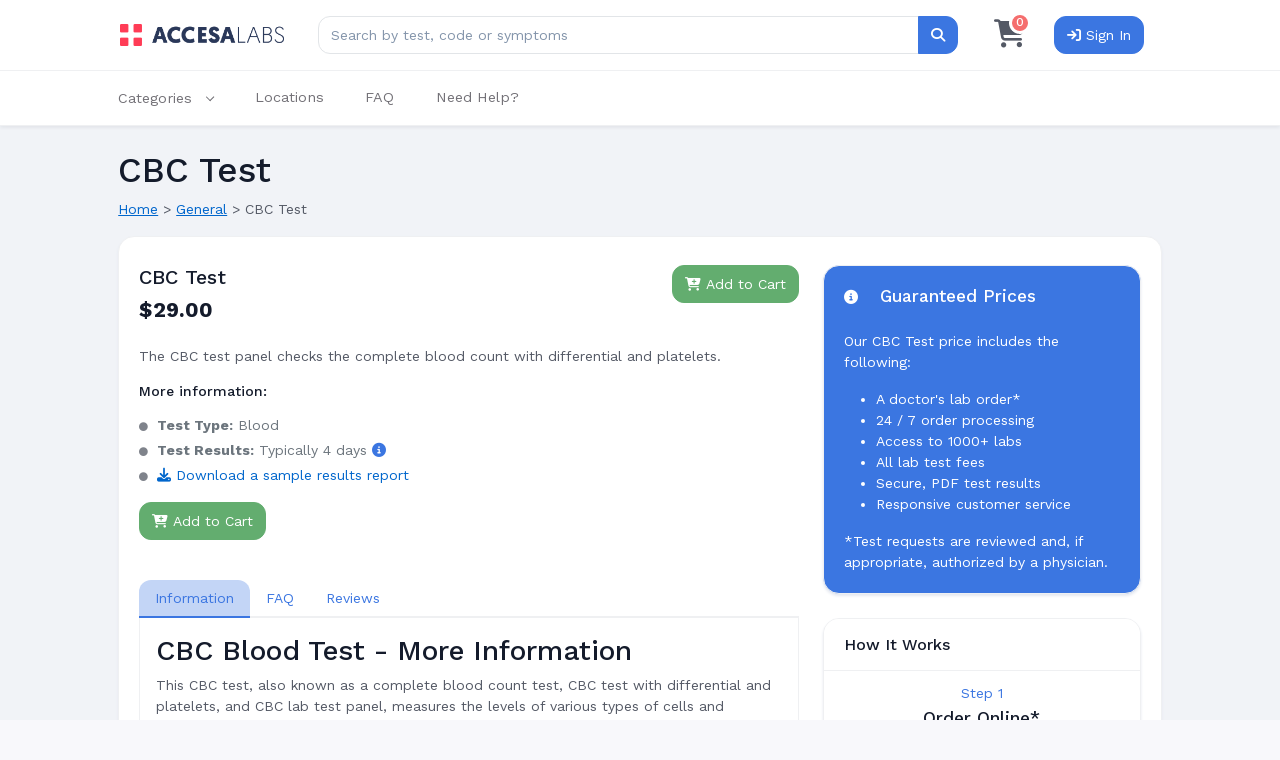

--- FILE ---
content_type: text/html; charset=utf-8
request_url: https://www.accesalabs.com/CBC-Test?redir=Reticulocyte-Count-Test
body_size: 10516
content:
<!DOCTYPE html><html lang="en"><head><title>Get A CBC Blood Test Near You. CBC Test Made Simple. | Accesa Labs &reg;</title>
<meta name="viewport" content="width=device-width, initial-scale=1, shrink-to-fit=no">
<meta name="description" content="What is a CBC test? The CBC test checks the CBC with differential in the blood. Learn all about the CBC test, why it is important, and check out what CBC blood test results look like. Find out how you can get a CBC lab test near you for an affordable cost - Accesa Labs">
<meta name="author" content="Accesa Labs">

<link rel="canonical" href="https://www.accesalabs.com/CBC-Test">
<link href="/favicon.ico" rel="shortcut icon" /><link rel="stylesheet" href="/assets/application-ddb3bee03a61207b14f6992f21d1b083cda15c0722a8f18a504ec7355def032c.css" data-turbo-track="reload" /><script>window._paq = [['setSecureCookie', true]];</script><script async="" data-turbo-track="reload" src="https://ga.jspm.io/npm:es-module-shims@1.8.2/dist/es-module-shims.js"></script><script type="importmap" data-turbo-track="reload">{
  "imports": {
    "application": "/assets/application-b925fa2d46c6eb4fd1f048e4c8d7d5d568bfaf3a23a6e6afd7ca6638dfe3c465.js",
    "@hotwired/turbo-rails": "/assets/turbo.min-4c5f0067f4f4c6e663513784635d9d4accffce53298c44c1a7b5e91133710f56.js",
    "bootstrap": "/assets/bootstrap.5.2.3.min-2cc26dfd16af4a4f48be352f61ca8d95e897812083d5c602d522dfef38163bdc.js",
    "gridjs": "/assets/gridjs.production.min-b4dac2c7484aee327e30f22253df326a0d78f48b27176fb936412b5760388493.js",
    "highcharts": "/assets/highcharts.min-81b1419806623bf93badc571ba0f07efe2960c3160abe62ca4420f5318420091.js",
    "local-time": "/assets/local-time-a6077521585101c294629803d89017b0d633a3f3891441827f0d6991770fb994.js",
    "flatpickr": "/assets/flatpickr-aa2240d19a45507a077a31f038e91d682ae6bbb261f13fb94fd387d8ee4cb4fd.js"
  }
}</script>
<link rel="modulepreload" href="/assets/application-b925fa2d46c6eb4fd1f048e4c8d7d5d568bfaf3a23a6e6afd7ca6638dfe3c465.js">
<link rel="modulepreload" href="/assets/turbo.min-4c5f0067f4f4c6e663513784635d9d4accffce53298c44c1a7b5e91133710f56.js">
<link rel="modulepreload" href="/assets/bootstrap.5.2.3.min-2cc26dfd16af4a4f48be352f61ca8d95e897812083d5c602d522dfef38163bdc.js">
<link rel="modulepreload" href="/assets/gridjs.production.min-b4dac2c7484aee327e30f22253df326a0d78f48b27176fb936412b5760388493.js">
<link rel="modulepreload" href="/assets/highcharts.min-81b1419806623bf93badc571ba0f07efe2960c3160abe62ca4420f5318420091.js">
<link rel="modulepreload" href="/assets/local-time-a6077521585101c294629803d89017b0d633a3f3891441827f0d6991770fb994.js">
<link rel="modulepreload" href="/assets/flatpickr-aa2240d19a45507a077a31f038e91d682ae6bbb261f13fb94fd387d8ee4cb4fd.js">
<script type="module">import "application"</script><script src="/assets/accesa-3e762e22938d25de9c388f736192d7de4574f2dd9f0c11ca6eb36089382b981b.js"></script><meta name="csrf-param" content="authenticity_token" />
<meta name="csrf-token" content="EFOJBHQmMhaQ9pvi6TpEUsFVuP9VAagwscaclKPd5ht6m-AkxrjQ4XiAOq-wIHRcGBMHQmdUpNZKDd9BKRGQNg" /></head><body data-checkout="false" data-layout="horizontal" data-layout-scrollable="true" data-topbar="light"><div id="layout-wrapper"><header class='ishorizontal-topbar'>
<nav class='navbar-header d-flex justify-content-between align-items-center w-100'>
<div class='navbar-brand-box'>
<a class='logo logo-dark' href='https://www.accesalabs.com/'>
<img alt="Accesa Labs Logo" height="22" src="/assets/logo-accesalabs-dark-c3e10f4554f2d09326a6a24e417b88972ab6807e483ba23e4bce5b0d6c6f5cd7.png" />
</a>
</div>
<div class='flex-grow-1 d-flex justify-content-center'>
<div class='d-inline-block me-4 d-none d-md-block flex-grow-1'>
<div class='header-item d-flex align-items-center w-100'>
<form role="search" class="w-100 js-form-search-bar" id="container_for_header_search" action="/search" accept-charset="UTF-8" method="get"><div class='sr-only'>
<label for='search_input_header'>Search for lab tests</label>
</div>
<div class='input-group'>
<input type="text" name="query" id="search_input_header" class="form-control js-autocomplete-input" placeholder="Search by test, code or symptoms" autocomplete="off" data-autocomplete-search-url="/lab-tests/autocomplete" data-search-url="/search" />
<button class='btn btn-primary' id='btn_submit_search_header' type='submit'>
<i class="fa-solid fa-magnifying-glass" aria-hidden="true"></i>
<div class='sr-only'>Search</div>
</button>
</div>
<ul class='autocomplete-list autocomplete-results'></ul>
</form>
</div>
</div>
</div>
<div class='d-flex align-items-center'>
<div class='dropdown d-inline-block'>
<button aria-controls='offcanvas_cart' class='btn header-item noti-icon' data-bs-target='#offcanvas_cart' data-bs-toggle='offcanvas' id='btn_page_header_cart' title='View cart' type='button'>
<i id="cart_icon" class="fa-solid fa-cart-shopping fa-2x" aria-hidden="true"></i>
<span class='noti-dot bg-danger rounded-pill' id='cart_icon_counter' title='Current Cart Size'>
0
</span>
</button>
</div>
<button aria-controls='offcanvas_mobile_menu' class='btn btn-sm px-3 font-size-16 d-md-none header-item' data-bs-target='#offcanvas_mobile_menu' data-bs-toggle='offcanvas' title='View mobile menu' type='button'>
<i class='fa fa-fw fa-bars fa-one-and-a-half-x'></i>
</button>
<div class='px-3 d-none d-md-block header-item'>
<div class='header-item d-flex align-items-center'>
<a class="btn btn-primary" href="https://www.accesalabs.com/users/sign_in"><i class="fa-solid fa-arrow-right-to-bracket" aria-hidden="true"></i>
<span class='text-nowrap'>Sign In</span>
</a></div>
</div>
</div>
</nav>
<div class='topnav d-none d-sm-block'>
<div class='container-fluid'>
<nav class='navbar navbar-light navbar-expand-md topnav-menu'>
<div class='collapse navbar-collapse' id='topnav-menu-content'>
<ul class='navbar-nav'>
<li class='nav-item dropdown'>
<a aria-expanded='false' aria-haspopup='true' class='nav-link dropdown-toggle arrow-none' data-toggle='dropdown' href='#' id='topnav-categories' role='button'>
<i class='icon nav-icon' data-eva='grid-outline'></i>
<span data-key='t-categories'>Categories</span>
<div class='arrow-down'></div>
</a>
<div aria-labelledby='topnav-categories' class='dropdown-menu mega-dropdown-menu px-2 dropdown-mega-menu-xl' id='header_nav_category_dropdown'>
<div class='ps-2 p-lg-0'>
<div class='row g-0'>
<div class='col-lg-4'>
<div class='menu-title'>Popular Tests</div>
<a class="dropdown-item" href="/Hepatitis-B-Titer?from=headermenu">Hepatitis B Titer</a>
<a class="dropdown-item" href="/QuantiFERON-Gold-TB-Blood-Test?from=headermenu">TB Blood Test - QuantiFERON </a>
<a class="dropdown-item" href="/Varicella-Titer?from=headermenu">Varicella Titer</a>
<div class='menu-title'>Popular Categories</div>
<a class="dropdown-item" href="/drugtest?from=headermenu">Drug Test</a>
<a class="dropdown-item" href="/titer-test?from=headermenu">Titer Test</a>
</div>
<div class='col-lg-4'>
<div class='menu-title'>Interesting</div>
<a class="dropdown-item" href="/hormones?from=headermenu">Hormones</a>
<a class="dropdown-item" href="/men?from=headermenu">Men</a>
<a class="dropdown-item" href="/STD-Testing?from=headermenu">STD</a>
<a class="dropdown-item" href="/thyroid?from=headermenu">Thyroid</a>
<a class="dropdown-item" href="/women?from=headermenu">Women</a>
</div>
<div class='col-lg-4'>
<div class='menu-title'>Other</div>
<a class="dropdown-item" href="/fertility?from=headermenu">Fertility</a>
<a class="dropdown-item" href="/general?from=headermenu">General / Blood Tests</a>
<a class="dropdown-item" href="/lipids?from=headermenu">Lipids / Heart</a>
</div>
</div>
</div>

</div>
</li>
<li class='nav-item'><a class="nav-link " data-key="t-locations" href="https://www.accesalabs.com/labfinder">Locations</a></li>
<li class='nav-item'><a class="nav-link " data-key="t-faqs" href="https://www.accesalabs.com/FAQ">FAQ</a></li>
<li class='nav-item'>
<a class='nav-link' data-bs-target='#modal_need_help' data-bs-toggle='modal' href='#modal_need_help'>Need Help?</a>
</li>
</ul>
</div>
</nav>
</div>
</div>
</header>
<div class="main-content"><div class="page-content" role="main"><div class="container-fluid"><div class="mb-3 d-md-none"><form role="search" class="w-100 js-form-search-bar" id="container_for_mobile_body_search" action="/search" accept-charset="UTF-8" method="get"><div class='sr-only'>
<label for='search_input_mobile_body'>Search for lab tests</label>
</div>
<div class='input-group'>
<input type="text" name="query" id="search_input_mobile_body" class="form-control js-autocomplete-input" placeholder="Search by test, code or symptoms" autocomplete="off" data-autocomplete-search-url="/lab-tests/autocomplete" data-search-url="/search" />
<button class='btn btn-primary' id='btn_submit_search_mobile_body' type='submit'>
<i class="fa-solid fa-magnifying-glass" aria-hidden="true"></i>
<div class='sr-only'>Search</div>
</button>
</div>
<ul class='autocomplete-list autocomplete-results'></ul>
</form></div><style>
  .lt-price-orig {
    font-size: 18px; }
</style>
<h1>CBC Test</h1>
<div class="al-breadcrumb mb-3"><a href="/">Home</a> &gt; <a href="/general">General</a> &gt; <span>CBC Test</span></div><script type="application/ld+json">{"@context":"https://schema.org","@type":"WebPage","name":"CBC Test","breadcrumb":{"@type":"BreadcrumbList","itemListElement":[{"@type":"ListItem","position":1,"item":{"@id":"https://www.accesalabs.com/","name":"Home"}},{"@type":"ListItem","position":2,"item":{"@id":"https://www.accesalabs.com/general","name":"General"}},{"@type":"ListItem","position":3,"item":{"@id":"https://www.accesalabs.com/CBC-Test","name":"CBC Test"}}]},"mainEntity":{"@type":"Product","name":"CBC Test","description":"The CBC test panel checks the complete blood count with differential and platelets.","image":["https://www.accesalabs.com/assets/logo-accesalabs-dark-c3e10f4554f2d09326a6a24e417b88972ab6807e483ba23e4bce5b0d6c6f5cd7.png"],"offers":{"@type":"Offer","priceCurrency":"USD","price":"29.0","priceValidUntil":"2026-01-22","availability":"https://schema.org/InStock"},"potentialUse":["General health screening","Diabetes management","Occupational health screening","Pre-employment screening"]}}</script>
<a id='top_of_content'></a>
<div class='row' data-view-item='{&quot;id&quot;:70,&quot;name&quot;:&quot;CBC Test&quot;,&quot;category&quot;:&quot;General&quot;,&quot;analytics_tracking_category&quot;:&quot;General&quot;,&quot;price&quot;:29.0}'>
<div class='col-lg-12'>
<div class='card'>
<div class='card-body'>
<div class='row mb-4' id='section_overview'>
<div class='col-lg-8 mt-2'>
<div class='d-flex justify-content-between mb-3 flex-column flex-md-row'>
<div class='align-content-center'>
<h1 class='h4 font-size-20'>CBC Test</h1>
<div class='x-trustspot-priceline-wrapper'>
<div class='trustspot-inline-product' data-product-sku='70'></div>
</div>
<div class='mb-0 mt-2 h4'>
<b>$29.00</b>
</div>
</div>
<div class='align-content-center mt-3 mt-md-0'><button class='add-to-cart-btn js-cart-add-test-btn js-cart-button-add-70 btn btn-success' data-lab-test-id='70' data-turbo='false' data-url='/cart/add-test' disable_with='loading...' title='Add CBC Test to cart' type='button'>
<span class="d-none" title="Add to Cart" aria-label="Add to Cart"><i class="fa-solid fa-plus" aria-hidden="true"></i></span><span><i class="fa-solid fa-cart-plus" aria-hidden="true"></i> Add to Cart</span>
</button>
<a id="js_cart_button_checkout_70" class="js-cart-button-checkout js-cart-button-checkout-70 btn btn-outline-success   d-none" title="Checkout" data-turbo="false" href="/cart/select-location"><span class="d-none" title="Checkout" aria-label="Checkout"><i class="fa-solid fa-cart-shopping" aria-hidden="true"></i></span><span><i class="fa-solid fa-cart-shopping" aria-hidden="true"></i> Checkout</span>
</a></div>
</div>
<p class='mt-4'>The CBC test panel checks the complete blood count with differential and platelets.</p>
<div class='mt-3'>
<h5 class='font-size-14'>More information:</h5>
<ul class='list-unstyled ps-0 mb-0 mt-3'>
<li>
<p class='text-muted mb-1 text-truncate'>
<i class="fa-solid fa-circle fa-2xs align-middle text-secondary me-1" aria-hidden="true"></i>
<strong>Test Type:</strong>
Blood
</p>
</li>
<li>
<p class='text-muted mb-1 text-truncate'>
<i class="fa-solid fa-circle fa-2xs align-middle text-secondary me-1" aria-hidden="true"></i>
<strong>Test Results:</strong>
Typically
4 days
<span class="fa-solid fa-info-circle text-primary" role="button" tabindex="0" aria-label="More information on test result timing" data-bs-toggle="popover" data-bs-content="&lt;strong&gt;Timing Information&lt;/strong&gt;&lt;p&gt;Results may vary based on weather, holidays, or other lab delays.&lt;/p&gt;" data-bs-placement="bottom" data-bs-html="true"></span>
</p>
</li>
<li>
<p class='text-muted mb-1 text-truncate'>
<i class="fa-solid fa-circle fa-2xs align-middle text-secondary me-1" aria-hidden="true"></i>
<a target="_blank" href="https://www.accesalabs.com/downloads/quest-lab-test-sample-report/CBC-Test-Results.jpg"><i class='fa fa-download'></i>
Download a sample results report
</a></p>
</li>
</ul>

</div>
<div class='mt-3'>
<button class='add-to-cart-btn js-cart-add-test-btn js-cart-button-add-70 btn btn-success' data-lab-test-id='70' data-turbo='false' data-url='/cart/add-test' disable_with='loading...' title='Add CBC Test to cart' type='button'>
<span class="d-none" title="Add to Cart" aria-label="Add to Cart"><i class="fa-solid fa-plus" aria-hidden="true"></i></span><span><i class="fa-solid fa-cart-plus" aria-hidden="true"></i> Add to Cart</span>
</button>
<a id="js_cart_button_checkout_70" class="js-cart-button-checkout js-cart-button-checkout-70 btn btn-outline-success   d-none" title="Checkout" data-turbo="false" href="/cart/select-location"><span class="d-none" title="Checkout" aria-label="Checkout"><i class="fa-solid fa-cart-shopping" aria-hidden="true"></i></span><span><i class="fa-solid fa-cart-shopping" aria-hidden="true"></i> Checkout</span>
</a>
</div>
<div class='mb-4' id='section_description'>
<div class='product-desc mt-4 pt-3'>
<ul class='nav nav-tabs nav-tabs-custom' id='tablist_70' role='tablist'>
<li class='nav-item'>
<button aria-controls='test_desc_70_pane' aria-selected='true' class='nav-link active' data-bs-target='#test_desc_70_pane' data-bs-toggle='tab' id='test_desc_70_tab' role='tab'>
<span class='d-sm-none'>Info</span>
<span class='d-none d-sm-block'>Information</span>
</button>
</li>
<li class='nav-item'>
<button aria-controls='test_faqs_70_pane' aria-selected='false' class='nav-link' data-bs-target='#test_faqs_70_pane' data-bs-toggle='tab' id='test_faqs_70_tab' role='tab'>FAQ</button>
</li>
<li class='nav-item'>
<button aria-controls='test_reviews_70_pane' aria-selected='false' class='nav-link' data-bs-target='#test_reviews_70_pane' data-bs-toggle='tab' id='test_reviews_70_tab' role='tab'>Reviews</button>
</li>
</ul>
<div class='tab-content border border-top-0 p-3'>
<div aria-labelledby='test_desc_70_tab' class='tab-pane fade show active' id='test_desc_70_pane' role='tabpanel'>
<h2>CBC Blood Test - More Information</h2>
<p>
This CBC test, also known as a complete blood count test, CBC test with differential and platelets, and CBC lab test panel, measures the levels of various types of cells and proteins in the blood. 
</p>
<p>
The CBC test with differential has been used for decades and is easily performed using standard laboratory equipment. The main focus of the CBC blood test is to evaluate the presence and quantity of several major types of blood cells - platelets, red blood cells (RBC), and white blood cells (WBC). In addition to measuring the quantities or concentrations of the different major <a href="https://www.ncbi.nlm.nih.gov/pmc/articles/PMC6056383/" target="_blank">types</a> of cells in aggregate, the "differential" part of the complete blood count analyzes subcategories of the major categories for a more detailed picture of one's blood count.
</p>
<p>
White blood cells can be divided into the subcategories neutrophils, lymphocytes, monocytes, eosinophils and basophils. Cell counts for these different types of cells are often elevated in bacterial infections (neutrophils, monocytes), viral infections (lymphocytes), allergies and parasitic infections (eosinophils) and specific types of cancers (lymphocytes and basophils). One component of the red blood cell counts is the hemoglobin and, with the hematocrit, is often used to check for anemia. Platelets are an important part of the clotting system and the concentration of these cells are measured in the CBC test. The CBC test, along with the <a href="/Comprehensive-Metabolic-Panel-Test">CMP test</a> and the <a href="/Lipid-Panel-Test">lipid panel test</a>, are considered important lab tests for routine wellness screening. Some people interested in the CBC test and these additional laboratory tests order the <a href="/Wellness-1-Test-Panel">Wellness Panel 1</a> for a more detailed wellness evaluation.
</p>
<p>
Some lesser utilized components in the CBC also can be useful in certain situations. The mean corpuscular hemoglobin (MCH) represents the average amount of hemoglobin inside of an RBC. High MCH levels are seen in macrocytic anemia that might occur when someone has a deficiency of vitamins B9 or B12. Low MCH levels might be caused by microcytic anemias, iron deficiency anemia, or blood loss. The mean corpuscular hemoglobin concentration (MCHC) is similar to the MCH but represents the average concentration, rather than the amount, of hemoglobin inside a red blood cell. The mean corpuscular volume (MCV) measures the average size of a red blood cell. The MCV is useful for classifying the broader category of anemia when it exists as microcytic (low MCV), normocytic (normal MCV) or macrocytic (high MCV). The red cell distribution width (RDW) helps assess variations in the size of red blood cells. RDW levels are sometimes used in conjunction with the MCV level to understand what might be causing an anemia. High RDW levels are sometimes seen in anemias caused by a deficiency of vitamins B9 and 12 as well as iron deficiency anemias.
</p>
<p>
There are a number of reasons that people get the CBC test. Most commonly, the CBC is ordered as part of routine blood work performed quarterly or as part of an annual physical exam. In this capacity, the CBC test gives a helpful snapshot and is a useful adjunct to other health testing. The CBC lab test is also ordered in the setting of illness - both acute and chronic - as it plays an important role in identifying hematological changes associated with an infection, cancer, clotting disorders and other conditions. Checking for anemia is another common reason people get the CBC test as the hemoglobin and hematocrit levels are helpful in that regard.
</p>
<p>
Most people who obtain a CBC test can focus on a few key markers within the test results. With slight variations, CBC test results are typically normal in most healthy people. In the setting of infections (particularly more severe ones), the components of the CBC such as the white blood cell count start increasing and highlight that an acute process is going on in the body. CBC lab values also start to change when one has anemia (as seen by decreasing hemoglobin and hematocrit levels). Platelet level abnormalities can lead to blood clotting disorders. The rest of the CBC lab markers tend to be of greater interest with more complex and infrequent blood disorders and are usually evaluated and managed under the guidance of a hematology specialist.
</p>
<p>
The process of getting a CBC test near you is a relatively simple one. Since the blood test can be performed by any standard lab location, getting tested just requires finding a convenient lab and getting your blood drawn. The blood will be drawn into a special vial that contains chemicals that prevent clotting and then the sample with be analyzed by a machine to determine results for the various CBC test components. The machine first mixes the blood specimen. Then, using a technique called flow cytometry, the CBC analyzer will use a laser to calculate the presence of different types of cells in the blood as they flow through a narrow channel.
</p>
<p>
When considering CBC blood test results, both high number and low number of any given component typically imply an abnormality which, in the right context, can be concerning. For example, high white blood cell counts can signify an infection or specific types of cancers while low WBC counts can mean a compromised immune system. A high hemoglobin level might mean that you have a condition called polycythemia while low levels might imply a clotting problem related to a number of possible conditions. Given the complexity involved with interpreting CBC lab test results, we recommend that all CBC test reports be reviewed with a licensed medical provider.
</p>
<div class='d-lg-none'>
<hr>
<h5 class='font-size-14'>Related Tests:</h5>
<ul class='list-unstyled ps-0 my-0'>
<li>
<i class="fa-solid fa-circle fa-2xs align-middle text-secondary me-1" aria-hidden="true"></i>
<a href="/Comprehensive-Metabolic-Panel-Test">CMP Blood Test
</a></li>
<li>
<i class="fa-solid fa-circle fa-2xs align-middle text-secondary me-1" aria-hidden="true"></i>
<a href="/Renal-Function-Panel">Renal Function Test Panel
</a></li>
<li>
<i class="fa-solid fa-circle fa-2xs align-middle text-secondary me-1" aria-hidden="true"></i>
<a href="/Urinalysis-Test">Urinalysis Test
</a></li>
</ul>

</div>
</div>
<div aria-labelledby='test_faqs_70_tab' class='tab-pane fade' id='test_faqs_70_pane' role='tabpanel'>
<div class='row'>
<div class='col-xl-4'>
<div class='card bg-light overflow-hidden'>
<div class='card-body'>
<h5 class='text-primary'>
01.
</h5>
<h5 class='faq-title mt-3'><p>What is a CBC test?</p></h5>
<p class='faq-ans text-muted mt-2 mb-0'><p>The CBC blood test, or complete blood count test, with differential measures various markers, including the WBC, RBC, hemoglobin, hematocrit, MCV, MCH, RDW, and platelet blood levels.</p></p>
</div>
</div>
</div>
<div class='col-xl-4'>
<div class='card bg-light overflow-hidden'>
<div class='card-body'>
<h5 class='text-primary'>
02.
</h5>
<h5 class='faq-title mt-3'><p>Why is the CBC blood test important?</p></h5>
<p class='faq-ans text-muted mt-2 mb-0'><p>This CBC test with differential helps check for anemia, assess the immune system, and screen for specific clotting disorders.</p></p>
</div>
</div>
</div>
<div class='col-xl-4'>
<div class='card bg-light overflow-hidden'>
<div class='card-body'>
<h5 class='text-primary'>
03.
</h5>
<h5 class='faq-title mt-3'><p>Do I need to fast to take this test?</p></h5>
<p class='faq-ans text-muted mt-2 mb-0'><p>Fasting is not necessary.</p></p>
</div>
</div>
</div>
<div class='col-xl-4'>
<div class='card bg-light overflow-hidden'>
<div class='card-body'>
<h5 class='text-primary'>
04.
</h5>
<h5 class='faq-title mt-3'><p>How long does it take to get test results?</p></h5>
<p class='faq-ans text-muted mt-2 mb-0'><p>It typically takes 4 business days or less.</p></p>
</div>
</div>
</div>
<div class='col-xl-4'>
<div class='card bg-light overflow-hidden'>
<div class='card-body'>
<h5 class='text-primary'>
06.
</h5>
<h5 class='faq-title mt-3'>Any other test codes/names?</h5>
<p class='faq-ans text-muted mt-2 mb-0'>
<p class='text-muted mb-1'>
<strong>Test Code(s):</strong>
6399
</p>
<p class='text-muted mb-1'>
<strong>Other Test Name(s):</strong>
CBC (includes Diff/Plt)
</p>
</p>
</div>
</div>
</div>
</div>

</div>
<div aria-labelledby='test_reviews_70_tab' class='tab-pane fade' id='test_reviews_70_pane' role='tabpanel'>
<div class='x-trustspot-reviews-wrapper'>
<div class='trustspot trustspot-main-widget' data-product-sku='70'></div>
</div>
</div>
</div>

</div>
</div>
<div class='mb-2'>
<button class='add-to-cart-btn js-cart-add-test-btn js-cart-button-add-70 btn btn-success' data-lab-test-id='70' data-turbo='false' data-url='/cart/add-test' disable_with='loading...' title='Add CBC Test to cart' type='button'>
<span class="d-none" title="Add to Cart" aria-label="Add to Cart"><i class="fa-solid fa-plus" aria-hidden="true"></i></span><span><i class="fa-solid fa-cart-plus" aria-hidden="true"></i> Add to Cart</span>
</button>
<a id="js_cart_button_checkout_70" class="js-cart-button-checkout js-cart-button-checkout-70 btn btn-outline-success   d-none" title="Checkout" data-turbo="false" href="/cart/select-location"><span class="d-none" title="Checkout" aria-label="Checkout"><i class="fa-solid fa-cart-shopping" aria-hidden="true"></i></span><span><i class="fa-solid fa-cart-shopping" aria-hidden="true"></i> Checkout</span>
</a>
</div>
</div>
<div class='col-lg-4 mt-2'>
<div class='row'>
<div class='col-lg-12'>
<div class='card bg-primary text-white'>
<div class='card-body'>
<h5 class='text-white mb-4'>
<i class='fa-solid fa-circle-info font-size-14 me-3'></i>
Guaranteed Prices
</h5>
<p class='card-text'>
Our CBC Test price includes the following:
<ul>
<li>A doctor's lab order*</li>
<li>24 / 7 order processing</li>
<li>Access to 1000+ labs</li>
<li>All lab test fees</li>
<li>Secure, PDF test results</li>
<li>Responsive customer service</li>
</ul>
</p>
*Test requests are reviewed and, if appropriate, authorized by a physician.
</div>
</div>
</div>
</div>

<div class='row'>
<div class='col-lg-12'>
<div class='card'>
<div class='card-header'>
<h4 class='card-title'>How It Works</h4>
</div>
<div id='how_it_works_vertical'>
<ul class='list-group list-group-flush'>
<li class='list-group-item text-center'>
<div class='event-date'>
<div class='text-primary mb-1'>Step 1</div>
<h5 class='mb-4'>Order Online*</h5>
</div>
<div class='event-down-icon'>
<i class="fa-solid fa-list fa-2x h3 text-primary" aria-hidden="true"></i>
</div>
<div class='mt-3 px-3'>
<p>Order your lab tests at guaranteed prices. No separate office visit required. No hidden fees.*</p>
</div>
</li>
<li class='list-group-item text-center'>
<div class='event-date'>
<div class='text-primary mb-1'>Step 2</div>
<h5 class='mb-4'>Visit Lab</h5>
</div>
<div class='event-down-icon'>
<i class="fa-solid fa-hospital fa-2x h3 text-primary" aria-hidden="true"></i>
</div>
<div class='mt-3 px-3'>
<p>Get tested at a lab near me. No insurance needed.</p>
</div>
</li>
<li class='list-group-item text-center'>
<div class='event-date'>
<div class='text-primary mb-1'>Step 3</div>
<h5 class='mb-4'>Receive Results</h5>
</div>
<div class='event-down-icon'>
<i class="fa-solid fa-circle-check fa-2x h3 text-primary" aria-hidden="true"></i>
</div>
<div class='mt-3 px-3'>
<p>Get electronic results securely.</p>
</div>
</li>
</ul>
</div>
<div class='card-footer text-center'>
<div class='text-muted'>
*Test requests are reviewed and, if appropriate, authorized by a physician.
</div>
</div>
</div>
</div>
</div>

<div class='d-none d-lg-block'>
<div class='card card-body'>
<h5 class='font-size-14'>Related Tests:</h5>
<ul class='list-unstyled ps-0 my-0'>
<li>
<i class="fa-solid fa-circle fa-2xs align-middle text-secondary me-1" aria-hidden="true"></i>
<a href="/Comprehensive-Metabolic-Panel-Test">CMP Blood Test
</a></li>
<li>
<i class="fa-solid fa-circle fa-2xs align-middle text-secondary me-1" aria-hidden="true"></i>
<a href="/Renal-Function-Panel">Renal Function Test Panel
</a></li>
<li>
<i class="fa-solid fa-circle fa-2xs align-middle text-secondary me-1" aria-hidden="true"></i>
<a href="/Urinalysis-Test">Urinalysis Test
</a></li>
</ul>

</div>
</div>
</div>
</div>
</div>
</div>
</div>
</div>
<link href='https://app.ravecapture.com/index.php/api/pub/product_widget_css/6025/widget.css' rel='stylesheet' type='text/css'>
<script>
  trustspot_key='63d639fe0a9034d7b937a8f3170651434fde8a9d768145c57b29557c49363a5f200a80b4d03b7639a0cff857813c0b0489983c7cdd0e04d86017a50651c5e536';
  // NOTE: Ensure we don't load this multiple times.
  if (typeof trustspotLoadCss === 'undefined') {
    try {
      var script = document.createElement('script');
      script.src = 'https://app.ravecapture.com/assets/js/trustspot_product_reviews.js';
      script.async = true;
      document.head.appendChild(script);
    } catch (e) {
      handleError('Failed to load RaveCapture script', e);
    }
  }
</script>
</div></div><footer class='gi-footer'>
<div class='footer-container'>
<div class='footer-top padding-tb-80'>
<div class='container-lg'>
<div class='mx-xl-5 px-xl-5'>
<div class='pb-2 mb-5 d-flex justify-content-between align-items-center flex-column flex-sm-row border-bottom'>
<div class='mb-xs-5 mb-sm-3 me-sm-2 gi-footer-detail text-center font-size-20'>
<div class='countable display-4 text-primary' data-count-to='192427' data-start-at='0'>
192,427
</div>
<div class='text-muted'>customers served</div>
</div>
<div class='mb-xs-5 mb-sm-3 me-sm-2'>
<a target="_blank" href="https://app.ravecapture.com/store/Accesa-Labs"><div style="background-image: url(&quot;/assets/ravecapture-seal_horizontal-60f4cc8df967fddaf6dc45015f023abd824541dc5fb2da98557f7deba3099bea.svg&quot;);display:inline-block;height:75px;width:160px"></div></a>
</div>
<div class='mb-xs-5 mb-sm-3'>
<a class="btn btn-lg btn-primary" href="/search">Find tests &amp; pricing</a>
</div>
</div>
<div class='mt-4 m-minus-991 d-flex justify-content-between align-items-top'>
<div class='mb-2 me-1'>
<div class='gi-footer-widget'>
<h4 class='gi-footer-heading'>Tests & Pricing</h4>
<div class='gi-footer-links'>
<ul class='list-unstyled'>
<li class='gi-footer-link'><a href="/QuantiFERON-Gold-TB-Blood-Test?from=footer">TB Blood Test</a></li>
<li class='gi-footer-link'><a href="/9-Panel-Drug-Test?from=footer">Drug Test</a></li>
<li class='gi-footer-link'><a href="/Immunization-Titers-Panel?from=footer">Immunity Titers</a></li>
<li class='gi-footer-link'><a href="/STD-Test-Panel?from=footer">STD Test</a></li>
<li class='gi-footer-link'><a href="/TSH-Test?from=footer">TSH Test</a></li>
<li class='gi-footer-link'><a href="/popular-lab-tests?from=footer">Other Popular Tests</a></li>
</ul>
</div>
</div>
</div>
<div class='mb-2 me-1'>
<div class='gi-footer-widget'>
<h4 class='gi-footer-heading'>Helpful Pages</h4>
<div class='gi-footer-links'>
<ul class='list-unstyled'>
<li class='gi-footer-link'><a href="/about?from=footer">About</a></li>
<li class='gi-footer-link'><a href="/guarantee?from=footer">Guarantee</a></li>
<li class='gi-footer-link'><a href="/service-agreement?from=footer">Service Agreement</a></li>
<li class='gi-footer-link'><a href="https://www.accesalabs.com/blog/?from=footer">Blog</a></li>
<li class='gi-footer-link'><a href="/sitemap?from=footer">Sitemap</a></li>
<li class='gi-footer-link'><a href="/contact?from=footer">Contact us</a></li>
</ul>
</div>
</div>
</div>
<div class='mb-2'>
<div class='gi-footer-widget'>
<h4 class='gi-footer-heading'>General</h4>
<div class='gi-footer-links'>
<ul class='list-unstyled'>
<li class='gi-footer-link'><a href="/users/sign_in">Sign in</a></li>
<li class='gi-footer-link'>
<a class="text-wrap" href="/vendor-credentialing?from=footer">Vendor Credentialing
</a></li>
<li class='gi-footer-link'><a href="/signup/organization?from=footer">Organization Signup</a></li>
<li class='gi-footer-link'><a href="/signup/affiliate?from=footer">Become an Affiliate</a></li>
<li class='gi-footer-link'><a data-bs-toggle="modal" data-bs-target="#modal_newsletter_signup" href="#">Newsletter Signup</a></li>
</ul>
</div>
</div>
</div>
</div>
</div>
</div>
</div>
<div class='footer-bottom'>
<div class='container'>
<div class='row'>
<div class='gi-bottom-info'>
<div class='footer-copy'>
<div class='footer-bottom-copy'>
<div class='gi-copy'>
Copyright &copy; 2026 Accesa Labs. All Rights Reserved.
|
<a href="/privacy">Privacy Policy</a>
|
<a href="/terms">Terms &amp; Conditions</a>
</div>
</div>
</div>
<div class='footer-bottom-right'>
<div class='d-flex justify-content-center'>
<div class='p-2 align-items-center'>
<a aria-label='twitter' href='https://twitter.com/accesalabs' target='_blank'>
<i class='fa-brands fa-x-twitter text-primary fa-2x'></i>
</a>
</div>
<div class='p-2 align-items-center'>
<a aria-label='facebook' href='https://www.facebook.com/AccesaLabs/' target='_blank'>
<i class='fa-brands fa-square-facebook text-primary fa-2x'></i>
</a>
</div>
<div class='p-2 align-items-center'>
<a aria-label='youtube' href='https://www.youtube.com/@accesalabs4927' target='_blank'>
<i class='fa-brands fa-square-youtube text-primary fa-2x'></i>
</a>
</div>
<div class='p-2 align-items-center'>
<a aria-label='linkedin' href='https://www.linkedin.com/company/accesa-labs' target='_blank'>
<i class='fa-brands fa-linkedin text-primary fa-2x'></i>
</a>
</div>
</div>
</div>
</div>
</div>
</div>
</div>
</div>
</footer>
</div></div><div aria-labelledby='offcanvas_cart_label' class='offcanvas offcanvas-end' id='offcanvas_cart' role='dialog' style='visibility:visible' tabindex='-1'>
<div class='overflow-auto' id='offcanvas_cart_container'>
<div class='offcanvas-header'>
<h5 id='offcanvas_cart_label'>Your Cart</h5>
<button aria-label='Close' class='btn-close text-reset' data-bs-dismiss='offcanvas' type='button'></button>
</div>
<div class='offcanvas-body py-1'>
<div id='offcanvas_cart_body_container'><div class='alert alert-warning'>
Your current cart has 0 items. Please add lab tests to your cart.
</div>
</div>
<div id='related_lab_tests_container'><div class='d-none' id='offcanvas_cart_related_tests_spinner'>
<hr>
<div class='py-3'>
<h6 class='mb-1'>Add Related Tests</h6>
<div class='d-flex justify-content-start align-items-center'>
<i class="fa-solid fa-spinner fa-spin mx-1" aria-hidden="true"></i>
<span class='text-info'>Refreshing list...</span>
</div>
</div>
</div>
<script>
  hideElement('offcanvas_cart_related_tests_spinner');
  showElement('related_tests_listing_container');
</script>
</div>
</div>
</div>
</div>
<div aria-labelledby='offcanvas_mobile_menu_label' class='offcanvas offcanvas-end offcanvas-lg' id='offcanvas_mobile_menu' role='dialog' style='visibility:visible' tabindex='-1'>
<div class='offcanvas-header'>
<h5 id='offcanvas_mobile_menu_label' title='Accesa Labs Mobile Menu'>Accesa Labs</h5>
<button aria-label='Close' class='btn-close text-reset' data-bs-dismiss='offcanvas' type='button'></button>
</div>
<div class='offcanvas-body'>
<a class="btn btn-primary mb-2 w-100" href="/search">Order Now</a>
<div class='list-group'>
<div class='list-group-item list-group-item-action'>
<a aria-controls='collapseTestCategories' data-bs-target='#collapseTestCategories' data-bs-toggle='collapse' id='accordion_categories'>Categories</a>
<div aria-labelledby='accordion_categories' class='accordion-collapse collapse' id='collapseTestCategories'>
<div class='accordion-body p-0'>
<div class='menu-title'>Popular Tests</div>
<a class="dropdown-item" href="/Hepatitis-B-Titer?from=headermenu">Hepatitis B Titer</a>
<a class="dropdown-item" href="/QuantiFERON-Gold-TB-Blood-Test?from=headermenu">TB Blood Test - QuantiFERON </a>
<a class="dropdown-item" href="/Varicella-Titer?from=headermenu">Varicella Titer</a>
<div class='menu-title'>Popular Categories</div>
<a class="dropdown-item" href="/drugtest?from=headermenu">Drug Test</a>
<a class="dropdown-item" href="/titer-test?from=headermenu">Titer Test</a>
<div class='menu-title'>Interesting</div>
<a class="dropdown-item" href="/hormones?from=headermenu">Hormones</a>
<a class="dropdown-item" href="/men?from=headermenu">Men</a>
<a class="dropdown-item" href="/STD-Testing?from=headermenu">STD</a>
<a class="dropdown-item" href="/thyroid?from=headermenu">Thyroid</a>
<a class="dropdown-item" href="/women?from=headermenu">Women</a>
<div class='menu-title'>Other</div>
<a class="dropdown-item" href="/fertility?from=headermenu">Fertility</a>
<a class="dropdown-item" href="/general?from=headermenu">General / Blood Tests</a>
<a class="dropdown-item" href="/lipids?from=headermenu">Lipids / Heart</a>

</div>
</div>
</div>
<a class="list-group-item list-group-item-action " data-key="t-locations" href="/labfinder">Locations</a>
<a class="list-group-item list-group-item-action " data-key="t-faqs" href="https://www.accesalabs.com/FAQ">FAQ</a>
<a class='list-group-item list-group-item-action' data-bs-target='#modal_need_help' data-bs-toggle='modal' href='#modal_need_help'>Need Help?</a>
<a class="list-group-item list-group-item-action" href="https://www.accesalabs.com/users/sign_in">Sign In</a>
</div>
</div>

</div>
<turbo-frame id="lab_test_modal_container"></turbo-frame>
<div aria-hidden='true' aria-labelledby='modal_need_help_label' class='modal modal-fade' id='modal_need_help' role='dialog' tabindex='-1'>
<div class='modal-dialog'>
<div class='modal-content'>
<div class='modal-header'>
<h5 class='modal-title' id='modal_need_help_label'>Need Help?</h5>
<button aria-label='Close' class='btn-close' data-bs-dismiss='modal' type='button'></button>
</div>
<div class='modal-body'>
We're here for you! We have a variety of options for you.
First we encourage you to check out our
<a href="/FAQ">FAQ</a>
for common questions we've received. Most of your needs can be found there.
<h4>Other options are:</h4>
<ul class='mt-2'>
<li><a href="/FAQ">View FAQ</a></li>
<li>
<a href='#' onclick='Beacon(&#39;open&#39;);closeModal(&#39;modal_need_help&#39;);'>Chat with Support</a>
</li>
<li>
Email
<a href="mailto:help@accesalabs.com" title="Email our support center" class="">help@accesalabs.com</a>
</li>
<li>
Call
<a href='tel:+18889469522'>(888) 946-9522</a>
</li>
<li><a href="https://support.accesalabs.com" title="Visit our support center" class="alert-link" target="_blank">Online Support Center</a></li>
</ul>
</div>
</div>
</div>
</div>

<div aria-hidden='true' aria-labelledby='modal_newsletter_signup_label' class='modal modal-fade' id='modal_newsletter_signup' role='dialog' tabindex='-1'>
<div class='modal-dialog'>
<div class='modal-content'>
<div class='modal-header'>
<h5 class='modal-title' id='modal_newsletter_signup_label'>
Accesa Labs Newsletter Signup
</h5>
<button aria-label='Close' class='btn-close' data-bs-dismiss='modal' type='button'></button>
</div>
<form class="js-app-form" data-turbo="false" action="/interest/signup" accept-charset="UTF-8" method="post"><input type="hidden" name="authenticity_token" value="1aNJx-WUy9EI9opTcz0__P-V4-oyLl8hF8L-yX-ecYAmrD1Yd8IZGBn1t9tluYfMX5hJwshY3mCmeU6X70rZhA" autocomplete="off" /><input type="hidden" name="newsletter[page]" id="newsletter_page" value="value /CBC-Test" autocomplete="off" />
<div class='modal-body'>
<div class='text-center px-3'>
<div class='h4 text-info'>Get updates on the latest health news and savings.</div>
<div class='row row-cols-lg-auto gx-3 gy-2 align-items-center'>
<div class='col-lg-8'>
<div class='sr-only'>
<label for='newsletter_email'>Email for newsletter signup</label>
</div>
<input type="email" name="newsletter[email]" id="newsletter_email" class="form-control" required="required" autocomplete="on" />
<div class='invalid-feedback'>Valid email is required</div>
</div>
<div class='col-lg-4'>
<button class='btn btn-success' type='submit'>Submit</button>
</div>
</div>
<div class='mt-3'>
<em>
You can change your email preferences at any time.
<a href="/privacy">Read our full privacy policy</a>.
</em>
</div>
</div>
</div>
<div class='modal-footer'>
<button class='btn btn-outline-secondary' data-bs-dismiss='modal' type='button'>Cancel</button>
</div>
</form></div>
</div>
</div>

<script type="text/javascript">!function(e,t,n){function a(){var e=t.getElementsByTagName("script")[0],n=t.createElement("script");n.type="text/javascript",n.async=!0,n.src="https://beacon-v2.helpscout.net",e.parentNode.insertBefore(n,e)}if(e.Beacon=n=function(t,n,a){e.Beacon.readyQueue.push({method:t,options:n,data:a})},n.readyQueue=[],"complete"===t.readyState)return a();e.attachEvent?e.attachEvent("onload",a):e.addEventListener("load",a,!1)}(window,document,window.Beacon||function(){});</script>
<script type="text/javascript">window.Beacon('init', 'a36d9115-32de-41ed-bce5-78d731070cae');window.Beacon('config', {color: '#0d6efd'});</script>
<script>window.sentryOnLoad=function(){Sentry.init({allowUrls:[/accesa/,/braintree/]});};</script>
<script async src="https://js.sentry-cdn.com/6ab558ba52e14fa1ba12c4b4392a6695.min.js" crossorigin="anonymous"></script>
</body></html>

--- FILE ---
content_type: text/css
request_url: https://www.accesalabs.com/assets/application-ddb3bee03a61207b14f6992f21d1b083cda15c0722a8f18a504ec7355def032c.css
body_size: 80254
content:
/*!
 * Bootstrap v5.1.3 (https://getbootstrap.com/)
 * Copyright 2011-2021 The Bootstrap Authors
 * Copyright 2011-2021 Twitter, Inc.
 * Licensed under MIT (https://github.com/twbs/bootstrap/blob/main/LICENSE)
 */@import url("https://fonts.googleapis.com/css2?family=Work+Sans:wght@400;500;600;700&display=swap");@import url(/assets/flatpickr.min-c7d94eb8f0d5dfc761d27be75b91c677e20b693a0d26e7c910ade2781e756ed1.css);@import url(/assets/mermaid.min-8cfc41a6fb65d0c79435ce9c815b0c4832bfc41eea432a83d314759e08611652.css);@import url(/assets/highcharts.min-cdde242d2fa17f1ced05bfb4e54c452c21b6596518f77280f3b4e26d6019d69f.css);@import url(//fonts.googleapis.com/css?family=Abel);@import url(//fonts.googleapis.com/css?family=Open+Sans:300,600,400,700);:root{--bs-blue:#038edc;--bs-indigo:#564ab1;--bs-purple:#3b76e1;--bs-pink:#e83e8c;--bs-red:#f56e6e;--bs-orange:#f1734f;--bs-yellow:#f9c256;--bs-green:#63ad6f;--bs-teal:#050505;--bs-cyan:#57c9eb;--bs-white:#fff;--bs-gray:#7F838B;--bs-gray-dark:#3F4452;--bs-gray-100:#f8f9fa;--bs-gray-200:#f5f6f8;--bs-gray-300:#eff0f2;--bs-gray-400:#e2e5e8;--bs-gray-500:#8495ab;--bs-gray-600:#7F838B;--bs-gray-700:#545965;--bs-gray-800:#3F4452;--bs-gray-900:#141b2b;--bs-primary:#3b76e1;--bs-secondary:#7F838B;--bs-success:#63ad6f;--bs-info:#57c9eb;--bs-warning:#f9c256;--bs-danger:#f56e6e;--bs-pink:#e83e8c;--bs-light:#f5f6f8;--bs-dark:#141b2b;--bs-white:#fff;--bs-purple:#3b76e1;--bs-primary-rgb:59,118,225;--bs-secondary-rgb:127,131,139;--bs-success-rgb:99,173,111;--bs-info-rgb:87,201,235;--bs-warning-rgb:249,194,86;--bs-danger-rgb:245,110,110;--bs-pink-rgb:232,62,140;--bs-light-rgb:245,246,248;--bs-dark-rgb:20,27,43;--bs-white-rgb:255,255,255;--bs-purple-rgb:59,118,225;--bs-white-rgb:255,255,255;--bs-black-rgb:0,0,0;--bs-body-color-rgb:84,89,101;--bs-body-bg-rgb:241,243,247;--bs-font-sans-serif:"Work Sans",sans-serif;--bs-font-monospace:SFMono-Regular,Menlo,Monaco,Consolas,"Liberation Mono","Courier New",monospace;--bs-gradient:linear-gradient(180deg, rgba(255, 255, 255, 0.25), rgba(255, 255, 255, 0));--bs-body-font-family:Work Sans,sans-serif;--bs-body-font-size:0.875rem;--bs-body-font-weight:400;--bs-body-line-height:1.5;--bs-body-color:#545965;--bs-body-bg:#f1f3f7}*,::after,::before{-webkit-box-sizing:border-box;box-sizing:border-box}@media (prefers-reduced-motion: no-preference){:root{scroll-behavior:smooth}}body{margin:0;font-family:var(--bs-body-font-family);font-size:var(--bs-body-font-size);font-weight:var(--bs-body-font-weight);line-height:var(--bs-body-line-height);color:var(--bs-body-color);text-align:var(--bs-body-text-align);background-color:var(--bs-body-bg);-webkit-text-size-adjust:100%;-webkit-tap-highlight-color:transparent}hr{margin:1rem 0;color:#8495ab;background-color:currentColor;border:0;opacity:.25}hr:not([size]){height:1px}.h1,.h2,.h3,.h4,.h5,.h6,h1,h2,h3,h4,h5,h6{margin-top:0;margin-bottom:.5rem;font-weight:500;line-height:1.2}.h1,h1{font-size:calc(1.34375rem + 1.125vw)}@media (min-width: 1200px){.h1,h1{font-size:2.1875rem}}.h2,h2{font-size:calc(1.3rem + .6vw)}@media (min-width: 1200px){.h2,h2{font-size:1.75rem}}.h3,h3{font-size:calc(1.27813rem + .3375vw)}@media (min-width: 1200px){.h3,h3{font-size:1.53125rem}}.h4,h4{font-size:calc(1.25625rem + .075vw)}@media (min-width: 1200px){.h4,h4{font-size:1.3125rem}}.h5,h5{font-size:1.09375rem}.h6,h6{font-size:.875rem}p{margin-top:0;margin-bottom:1rem}abbr[data-bs-original-title],abbr[title]{-webkit-text-decoration:underline dotted;text-decoration:underline dotted;cursor:help;-webkit-text-decoration-skip-ink:none;text-decoration-skip-ink:none}address{margin-bottom:1rem;font-style:normal;line-height:inherit}ol,ul{padding-left:2rem}dl,ol,ul{margin-top:0;margin-bottom:1rem}ol ol,ol ul,ul ol,ul ul{margin-bottom:0}dt{font-weight:700}dd{margin-bottom:.5rem;margin-left:0}blockquote{margin:0 0 1rem}b,strong{font-weight:bolder}.small,small{font-size:87.5%}.mark,mark{padding:.2em;background-color:#fcf8e3}sub,sup{position:relative;font-size:.75em;line-height:0;vertical-align:baseline}sub{bottom:-.25em}sup{top:-.5em}a{color:#3b76e1;text-decoration:none}a:hover{color:#1c52b4}a:not([href]):not([class]),a:not([href]):not([class]):hover{color:inherit;text-decoration:none}code,kbd,pre,samp{font-family:var(--bs-font-monospace);font-size:1em;direction:ltr;unicode-bidi:bidi-override}pre{display:block;margin-top:0;margin-bottom:1rem;overflow:auto;font-size:87.5%}pre code{font-size:inherit;color:inherit;word-break:normal}code{font-size:87.5%;color:#f56e6e;word-wrap:break-word}a>code{color:inherit}kbd{padding:.2rem .4rem;font-size:87.5%;color:#fff;background-color:#141b2b;border-radius:.5rem}kbd kbd{padding:0;font-size:1em;font-weight:700}figure{margin:0 0 1rem}img,svg{vertical-align:middle}table{caption-side:bottom;border-collapse:collapse}caption{padding-top:.75rem;padding-bottom:.75rem;color:#7f838b;text-align:left}th{font-weight:500;text-align:inherit;text-align:-webkit-match-parent}tbody,td,tfoot,th,thead,tr{border-color:inherit;border-style:solid;border-width:0}label{display:inline-block}button{border-radius:0}button:focus:not(:focus-visible){outline:0}button,input,optgroup,select,textarea{margin:0;font-family:inherit;font-size:inherit;line-height:inherit}button,select{text-transform:none}[role=button]{cursor:pointer}select{word-wrap:normal}select:disabled{opacity:1}[list]::-webkit-calendar-picker-indicator{display:none}[type=button],[type=reset],[type=submit],button{-webkit-appearance:button}[type=button]:not(:disabled),[type=reset]:not(:disabled),[type=submit]:not(:disabled),button:not(:disabled){cursor:pointer}::-moz-focus-inner{padding:0;border-style:none}textarea{resize:vertical}fieldset{min-width:0;padding:0;margin:0;border:0}legend{float:left;width:100%;padding:0;margin-bottom:.5rem;font-size:calc(1.275rem + .3vw);line-height:inherit}@media (min-width: 1200px){legend{font-size:1.5rem}}legend+*{clear:left}::-webkit-datetime-edit-day-field,::-webkit-datetime-edit-fields-wrapper,::-webkit-datetime-edit-hour-field,::-webkit-datetime-edit-minute,::-webkit-datetime-edit-month-field,::-webkit-datetime-edit-text,::-webkit-datetime-edit-year-field{padding:0}::-webkit-inner-spin-button{height:auto}[type=search]{outline-offset:-2px;-webkit-appearance:textfield}::-webkit-search-decoration{-webkit-appearance:none}::-webkit-color-swatch-wrapper{padding:0}::file-selector-button{font:inherit}::-webkit-file-upload-button{font:inherit;-webkit-appearance:button}output{display:inline-block}iframe{border:0}summary{display:list-item;cursor:pointer}progress{vertical-align:baseline}[hidden]{display:none !important}.lead{font-size:1.09375rem;font-weight:300}.display-1{font-size:calc(1.725rem + 5.7vw);font-weight:300;line-height:1.2}@media (min-width: 1200px){.display-1{font-size:6rem}}.display-2{font-size:calc(1.675rem + 5.1vw);font-weight:300;line-height:1.2}@media (min-width: 1200px){.display-2{font-size:5.5rem}}.display-3{font-size:calc(1.575rem + 3.9vw);font-weight:300;line-height:1.2}@media (min-width: 1200px){.display-3{font-size:4.5rem}}.display-4{font-size:calc(1.475rem + 2.7vw);font-weight:300;line-height:1.2}@media (min-width: 1200px){.display-4{font-size:3.5rem}}.display-5{font-size:calc(1.425rem + 2.1vw);font-weight:300;line-height:1.2}@media (min-width: 1200px){.display-5{font-size:3rem}}.display-6{font-size:calc(1.375rem + 1.5vw);font-weight:300;line-height:1.2}@media (min-width: 1200px){.display-6{font-size:2.5rem}}.list-unstyled{padding-left:0;list-style:none}.list-inline{padding-left:0;list-style:none}.list-inline-item{display:inline-block}.list-inline-item:not(:last-child){margin-right:.5rem}.initialism{font-size:87.5%;text-transform:uppercase}.blockquote{margin-bottom:1rem;font-size:1.09375rem}.blockquote>:last-child{margin-bottom:0}.blockquote-footer{margin-top:-1rem;margin-bottom:1rem;font-size:87.5%;color:#7f838b}.blockquote-footer::before{content:"\2014\00A0"}.img-fluid{max-width:100%;height:auto}.img-thumbnail{padding:.25rem;background-color:#f1f3f7;border:1px solid #eff0f2;border-radius:.75rem;max-width:100%;height:auto}.figure{display:inline-block}.figure-img{margin-bottom:.5rem;line-height:1}.figure-caption{font-size:87.5%;color:#7f838b}.container,.container-fluid,.container-lg,.container-md,.container-sm,.container-xl,.container-xxl{width:100%;padding-right:var(--bs-gutter-x, 12px);padding-left:var(--bs-gutter-x, 12px);margin-right:auto;margin-left:auto}@media (min-width: 576px){.container,.container-sm{max-width:540px}}@media (min-width: 768px){.container,.container-md,.container-sm{max-width:720px}}@media (min-width: 992px){.container,.container-lg,.container-md,.container-sm{max-width:960px}}@media (min-width: 1200px){.container,.container-lg,.container-md,.container-sm,.container-xl{max-width:1140px}}@media (min-width: 1400px){.container,.container-lg,.container-md,.container-sm,.container-xl,.container-xxl{max-width:1320px}}.row{--bs-gutter-x:24px;--bs-gutter-y:0;display:-webkit-box;display:-ms-flexbox;display:flex;-ms-flex-wrap:wrap;flex-wrap:wrap;margin-top:calc(-1 * var(--bs-gutter-y));margin-right:calc(-.5 * var(--bs-gutter-x));margin-left:calc(-.5 * var(--bs-gutter-x))}.row>*{-ms-flex-negative:0;flex-shrink:0;width:100%;max-width:100%;padding-right:calc(var(--bs-gutter-x) * .5);padding-left:calc(var(--bs-gutter-x) * .5);margin-top:var(--bs-gutter-y)}.col{-webkit-box-flex:1;-ms-flex:1 0 0%;flex:1 0 0%}.row-cols-auto>*{-webkit-box-flex:0;-ms-flex:0 0 auto;flex:0 0 auto;width:auto}.row-cols-1>*{-webkit-box-flex:0;-ms-flex:0 0 auto;flex:0 0 auto;width:100%}.row-cols-2>*{-webkit-box-flex:0;-ms-flex:0 0 auto;flex:0 0 auto;width:50%}.row-cols-3>*{-webkit-box-flex:0;-ms-flex:0 0 auto;flex:0 0 auto;width:33.33333%}.row-cols-4>*{-webkit-box-flex:0;-ms-flex:0 0 auto;flex:0 0 auto;width:25%}.row-cols-5>*{-webkit-box-flex:0;-ms-flex:0 0 auto;flex:0 0 auto;width:20%}.row-cols-6>*{-webkit-box-flex:0;-ms-flex:0 0 auto;flex:0 0 auto;width:16.66667%}.col-auto{-webkit-box-flex:0;-ms-flex:0 0 auto;flex:0 0 auto;width:auto}.col-1{-webkit-box-flex:0;-ms-flex:0 0 auto;flex:0 0 auto;width:8.33333%}.col-2{-webkit-box-flex:0;-ms-flex:0 0 auto;flex:0 0 auto;width:16.66667%}.col-3{-webkit-box-flex:0;-ms-flex:0 0 auto;flex:0 0 auto;width:25%}.col-4{-webkit-box-flex:0;-ms-flex:0 0 auto;flex:0 0 auto;width:33.33333%}.col-5{-webkit-box-flex:0;-ms-flex:0 0 auto;flex:0 0 auto;width:41.66667%}.col-6{-webkit-box-flex:0;-ms-flex:0 0 auto;flex:0 0 auto;width:50%}.col-7{-webkit-box-flex:0;-ms-flex:0 0 auto;flex:0 0 auto;width:58.33333%}.col-8{-webkit-box-flex:0;-ms-flex:0 0 auto;flex:0 0 auto;width:66.66667%}.col-9{-webkit-box-flex:0;-ms-flex:0 0 auto;flex:0 0 auto;width:75%}.col-10{-webkit-box-flex:0;-ms-flex:0 0 auto;flex:0 0 auto;width:83.33333%}.col-11{-webkit-box-flex:0;-ms-flex:0 0 auto;flex:0 0 auto;width:91.66667%}.col-12{-webkit-box-flex:0;-ms-flex:0 0 auto;flex:0 0 auto;width:100%}.offset-1{margin-left:8.33333%}.offset-2{margin-left:16.66667%}.offset-3{margin-left:25%}.offset-4{margin-left:33.33333%}.offset-5{margin-left:41.66667%}.offset-6{margin-left:50%}.offset-7{margin-left:58.33333%}.offset-8{margin-left:66.66667%}.offset-9{margin-left:75%}.offset-10{margin-left:83.33333%}.offset-11{margin-left:91.66667%}.g-0,.gx-0{--bs-gutter-x:0}.g-0,.gy-0{--bs-gutter-y:0}.g-1,.gx-1{--bs-gutter-x:0.25rem}.g-1,.gy-1{--bs-gutter-y:0.25rem}.g-2,.gx-2{--bs-gutter-x:0.5rem}.g-2,.gy-2{--bs-gutter-y:0.5rem}.g-3,.gx-3{--bs-gutter-x:1rem}.g-3,.gy-3{--bs-gutter-y:1rem}.g-4,.gx-4{--bs-gutter-x:1.5rem}.g-4,.gy-4{--bs-gutter-y:1.5rem}.g-5,.gx-5{--bs-gutter-x:3rem}.g-5,.gy-5{--bs-gutter-y:3rem}@media (min-width: 576px){.col-sm{-webkit-box-flex:1;-ms-flex:1 0 0%;flex:1 0 0%}.row-cols-sm-auto>*{-webkit-box-flex:0;-ms-flex:0 0 auto;flex:0 0 auto;width:auto}.row-cols-sm-1>*{-webkit-box-flex:0;-ms-flex:0 0 auto;flex:0 0 auto;width:100%}.row-cols-sm-2>*{-webkit-box-flex:0;-ms-flex:0 0 auto;flex:0 0 auto;width:50%}.row-cols-sm-3>*{-webkit-box-flex:0;-ms-flex:0 0 auto;flex:0 0 auto;width:33.33333%}.row-cols-sm-4>*{-webkit-box-flex:0;-ms-flex:0 0 auto;flex:0 0 auto;width:25%}.row-cols-sm-5>*{-webkit-box-flex:0;-ms-flex:0 0 auto;flex:0 0 auto;width:20%}.row-cols-sm-6>*{-webkit-box-flex:0;-ms-flex:0 0 auto;flex:0 0 auto;width:16.66667%}.col-sm-auto{-webkit-box-flex:0;-ms-flex:0 0 auto;flex:0 0 auto;width:auto}.col-sm-1{-webkit-box-flex:0;-ms-flex:0 0 auto;flex:0 0 auto;width:8.33333%}.col-sm-2{-webkit-box-flex:0;-ms-flex:0 0 auto;flex:0 0 auto;width:16.66667%}.col-sm-3{-webkit-box-flex:0;-ms-flex:0 0 auto;flex:0 0 auto;width:25%}.col-sm-4{-webkit-box-flex:0;-ms-flex:0 0 auto;flex:0 0 auto;width:33.33333%}.col-sm-5{-webkit-box-flex:0;-ms-flex:0 0 auto;flex:0 0 auto;width:41.66667%}.col-sm-6{-webkit-box-flex:0;-ms-flex:0 0 auto;flex:0 0 auto;width:50%}.col-sm-7{-webkit-box-flex:0;-ms-flex:0 0 auto;flex:0 0 auto;width:58.33333%}.col-sm-8{-webkit-box-flex:0;-ms-flex:0 0 auto;flex:0 0 auto;width:66.66667%}.col-sm-9{-webkit-box-flex:0;-ms-flex:0 0 auto;flex:0 0 auto;width:75%}.col-sm-10{-webkit-box-flex:0;-ms-flex:0 0 auto;flex:0 0 auto;width:83.33333%}.col-sm-11{-webkit-box-flex:0;-ms-flex:0 0 auto;flex:0 0 auto;width:91.66667%}.col-sm-12{-webkit-box-flex:0;-ms-flex:0 0 auto;flex:0 0 auto;width:100%}.offset-sm-0{margin-left:0}.offset-sm-1{margin-left:8.33333%}.offset-sm-2{margin-left:16.66667%}.offset-sm-3{margin-left:25%}.offset-sm-4{margin-left:33.33333%}.offset-sm-5{margin-left:41.66667%}.offset-sm-6{margin-left:50%}.offset-sm-7{margin-left:58.33333%}.offset-sm-8{margin-left:66.66667%}.offset-sm-9{margin-left:75%}.offset-sm-10{margin-left:83.33333%}.offset-sm-11{margin-left:91.66667%}.g-sm-0,.gx-sm-0{--bs-gutter-x:0}.g-sm-0,.gy-sm-0{--bs-gutter-y:0}.g-sm-1,.gx-sm-1{--bs-gutter-x:0.25rem}.g-sm-1,.gy-sm-1{--bs-gutter-y:0.25rem}.g-sm-2,.gx-sm-2{--bs-gutter-x:0.5rem}.g-sm-2,.gy-sm-2{--bs-gutter-y:0.5rem}.g-sm-3,.gx-sm-3{--bs-gutter-x:1rem}.g-sm-3,.gy-sm-3{--bs-gutter-y:1rem}.g-sm-4,.gx-sm-4{--bs-gutter-x:1.5rem}.g-sm-4,.gy-sm-4{--bs-gutter-y:1.5rem}.g-sm-5,.gx-sm-5{--bs-gutter-x:3rem}.g-sm-5,.gy-sm-5{--bs-gutter-y:3rem}}@media (min-width: 768px){.col-md{-webkit-box-flex:1;-ms-flex:1 0 0%;flex:1 0 0%}.row-cols-md-auto>*{-webkit-box-flex:0;-ms-flex:0 0 auto;flex:0 0 auto;width:auto}.row-cols-md-1>*{-webkit-box-flex:0;-ms-flex:0 0 auto;flex:0 0 auto;width:100%}.row-cols-md-2>*{-webkit-box-flex:0;-ms-flex:0 0 auto;flex:0 0 auto;width:50%}.row-cols-md-3>*{-webkit-box-flex:0;-ms-flex:0 0 auto;flex:0 0 auto;width:33.33333%}.row-cols-md-4>*{-webkit-box-flex:0;-ms-flex:0 0 auto;flex:0 0 auto;width:25%}.row-cols-md-5>*{-webkit-box-flex:0;-ms-flex:0 0 auto;flex:0 0 auto;width:20%}.row-cols-md-6>*{-webkit-box-flex:0;-ms-flex:0 0 auto;flex:0 0 auto;width:16.66667%}.col-md-auto{-webkit-box-flex:0;-ms-flex:0 0 auto;flex:0 0 auto;width:auto}.col-md-1{-webkit-box-flex:0;-ms-flex:0 0 auto;flex:0 0 auto;width:8.33333%}.col-md-2{-webkit-box-flex:0;-ms-flex:0 0 auto;flex:0 0 auto;width:16.66667%}.col-md-3{-webkit-box-flex:0;-ms-flex:0 0 auto;flex:0 0 auto;width:25%}.col-md-4{-webkit-box-flex:0;-ms-flex:0 0 auto;flex:0 0 auto;width:33.33333%}.col-md-5{-webkit-box-flex:0;-ms-flex:0 0 auto;flex:0 0 auto;width:41.66667%}.col-md-6{-webkit-box-flex:0;-ms-flex:0 0 auto;flex:0 0 auto;width:50%}.col-md-7{-webkit-box-flex:0;-ms-flex:0 0 auto;flex:0 0 auto;width:58.33333%}.col-md-8{-webkit-box-flex:0;-ms-flex:0 0 auto;flex:0 0 auto;width:66.66667%}.col-md-9{-webkit-box-flex:0;-ms-flex:0 0 auto;flex:0 0 auto;width:75%}.col-md-10{-webkit-box-flex:0;-ms-flex:0 0 auto;flex:0 0 auto;width:83.33333%}.col-md-11{-webkit-box-flex:0;-ms-flex:0 0 auto;flex:0 0 auto;width:91.66667%}.col-md-12{-webkit-box-flex:0;-ms-flex:0 0 auto;flex:0 0 auto;width:100%}.offset-md-0{margin-left:0}.offset-md-1{margin-left:8.33333%}.offset-md-2{margin-left:16.66667%}.offset-md-3{margin-left:25%}.offset-md-4{margin-left:33.33333%}.offset-md-5{margin-left:41.66667%}.offset-md-6{margin-left:50%}.offset-md-7{margin-left:58.33333%}.offset-md-8{margin-left:66.66667%}.offset-md-9{margin-left:75%}.offset-md-10{margin-left:83.33333%}.offset-md-11{margin-left:91.66667%}.g-md-0,.gx-md-0{--bs-gutter-x:0}.g-md-0,.gy-md-0{--bs-gutter-y:0}.g-md-1,.gx-md-1{--bs-gutter-x:0.25rem}.g-md-1,.gy-md-1{--bs-gutter-y:0.25rem}.g-md-2,.gx-md-2{--bs-gutter-x:0.5rem}.g-md-2,.gy-md-2{--bs-gutter-y:0.5rem}.g-md-3,.gx-md-3{--bs-gutter-x:1rem}.g-md-3,.gy-md-3{--bs-gutter-y:1rem}.g-md-4,.gx-md-4{--bs-gutter-x:1.5rem}.g-md-4,.gy-md-4{--bs-gutter-y:1.5rem}.g-md-5,.gx-md-5{--bs-gutter-x:3rem}.g-md-5,.gy-md-5{--bs-gutter-y:3rem}}@media (min-width: 992px){.col-lg{-webkit-box-flex:1;-ms-flex:1 0 0%;flex:1 0 0%}.row-cols-lg-auto>*{-webkit-box-flex:0;-ms-flex:0 0 auto;flex:0 0 auto;width:auto}.row-cols-lg-1>*{-webkit-box-flex:0;-ms-flex:0 0 auto;flex:0 0 auto;width:100%}.row-cols-lg-2>*{-webkit-box-flex:0;-ms-flex:0 0 auto;flex:0 0 auto;width:50%}.row-cols-lg-3>*{-webkit-box-flex:0;-ms-flex:0 0 auto;flex:0 0 auto;width:33.33333%}.row-cols-lg-4>*{-webkit-box-flex:0;-ms-flex:0 0 auto;flex:0 0 auto;width:25%}.row-cols-lg-5>*{-webkit-box-flex:0;-ms-flex:0 0 auto;flex:0 0 auto;width:20%}.row-cols-lg-6>*{-webkit-box-flex:0;-ms-flex:0 0 auto;flex:0 0 auto;width:16.66667%}.col-lg-auto{-webkit-box-flex:0;-ms-flex:0 0 auto;flex:0 0 auto;width:auto}.col-lg-1{-webkit-box-flex:0;-ms-flex:0 0 auto;flex:0 0 auto;width:8.33333%}.col-lg-2{-webkit-box-flex:0;-ms-flex:0 0 auto;flex:0 0 auto;width:16.66667%}.col-lg-3{-webkit-box-flex:0;-ms-flex:0 0 auto;flex:0 0 auto;width:25%}.col-lg-4{-webkit-box-flex:0;-ms-flex:0 0 auto;flex:0 0 auto;width:33.33333%}.col-lg-5{-webkit-box-flex:0;-ms-flex:0 0 auto;flex:0 0 auto;width:41.66667%}.col-lg-6{-webkit-box-flex:0;-ms-flex:0 0 auto;flex:0 0 auto;width:50%}.col-lg-7{-webkit-box-flex:0;-ms-flex:0 0 auto;flex:0 0 auto;width:58.33333%}.col-lg-8{-webkit-box-flex:0;-ms-flex:0 0 auto;flex:0 0 auto;width:66.66667%}.col-lg-9{-webkit-box-flex:0;-ms-flex:0 0 auto;flex:0 0 auto;width:75%}.col-lg-10{-webkit-box-flex:0;-ms-flex:0 0 auto;flex:0 0 auto;width:83.33333%}.col-lg-11{-webkit-box-flex:0;-ms-flex:0 0 auto;flex:0 0 auto;width:91.66667%}.col-lg-12{-webkit-box-flex:0;-ms-flex:0 0 auto;flex:0 0 auto;width:100%}.offset-lg-0{margin-left:0}.offset-lg-1{margin-left:8.33333%}.offset-lg-2{margin-left:16.66667%}.offset-lg-3{margin-left:25%}.offset-lg-4{margin-left:33.33333%}.offset-lg-5{margin-left:41.66667%}.offset-lg-6{margin-left:50%}.offset-lg-7{margin-left:58.33333%}.offset-lg-8{margin-left:66.66667%}.offset-lg-9{margin-left:75%}.offset-lg-10{margin-left:83.33333%}.offset-lg-11{margin-left:91.66667%}.g-lg-0,.gx-lg-0{--bs-gutter-x:0}.g-lg-0,.gy-lg-0{--bs-gutter-y:0}.g-lg-1,.gx-lg-1{--bs-gutter-x:0.25rem}.g-lg-1,.gy-lg-1{--bs-gutter-y:0.25rem}.g-lg-2,.gx-lg-2{--bs-gutter-x:0.5rem}.g-lg-2,.gy-lg-2{--bs-gutter-y:0.5rem}.g-lg-3,.gx-lg-3{--bs-gutter-x:1rem}.g-lg-3,.gy-lg-3{--bs-gutter-y:1rem}.g-lg-4,.gx-lg-4{--bs-gutter-x:1.5rem}.g-lg-4,.gy-lg-4{--bs-gutter-y:1.5rem}.g-lg-5,.gx-lg-5{--bs-gutter-x:3rem}.g-lg-5,.gy-lg-5{--bs-gutter-y:3rem}}@media (min-width: 1200px){.col-xl{-webkit-box-flex:1;-ms-flex:1 0 0%;flex:1 0 0%}.row-cols-xl-auto>*{-webkit-box-flex:0;-ms-flex:0 0 auto;flex:0 0 auto;width:auto}.row-cols-xl-1>*{-webkit-box-flex:0;-ms-flex:0 0 auto;flex:0 0 auto;width:100%}.row-cols-xl-2>*{-webkit-box-flex:0;-ms-flex:0 0 auto;flex:0 0 auto;width:50%}.row-cols-xl-3>*{-webkit-box-flex:0;-ms-flex:0 0 auto;flex:0 0 auto;width:33.33333%}.row-cols-xl-4>*{-webkit-box-flex:0;-ms-flex:0 0 auto;flex:0 0 auto;width:25%}.row-cols-xl-5>*{-webkit-box-flex:0;-ms-flex:0 0 auto;flex:0 0 auto;width:20%}.row-cols-xl-6>*{-webkit-box-flex:0;-ms-flex:0 0 auto;flex:0 0 auto;width:16.66667%}.col-xl-auto{-webkit-box-flex:0;-ms-flex:0 0 auto;flex:0 0 auto;width:auto}.col-xl-1{-webkit-box-flex:0;-ms-flex:0 0 auto;flex:0 0 auto;width:8.33333%}.col-xl-2{-webkit-box-flex:0;-ms-flex:0 0 auto;flex:0 0 auto;width:16.66667%}.col-xl-3{-webkit-box-flex:0;-ms-flex:0 0 auto;flex:0 0 auto;width:25%}.col-xl-4{-webkit-box-flex:0;-ms-flex:0 0 auto;flex:0 0 auto;width:33.33333%}.col-xl-5{-webkit-box-flex:0;-ms-flex:0 0 auto;flex:0 0 auto;width:41.66667%}.col-xl-6{-webkit-box-flex:0;-ms-flex:0 0 auto;flex:0 0 auto;width:50%}.col-xl-7{-webkit-box-flex:0;-ms-flex:0 0 auto;flex:0 0 auto;width:58.33333%}.col-xl-8{-webkit-box-flex:0;-ms-flex:0 0 auto;flex:0 0 auto;width:66.66667%}.col-xl-9{-webkit-box-flex:0;-ms-flex:0 0 auto;flex:0 0 auto;width:75%}.col-xl-10{-webkit-box-flex:0;-ms-flex:0 0 auto;flex:0 0 auto;width:83.33333%}.col-xl-11{-webkit-box-flex:0;-ms-flex:0 0 auto;flex:0 0 auto;width:91.66667%}.col-xl-12{-webkit-box-flex:0;-ms-flex:0 0 auto;flex:0 0 auto;width:100%}.offset-xl-0{margin-left:0}.offset-xl-1{margin-left:8.33333%}.offset-xl-2{margin-left:16.66667%}.offset-xl-3{margin-left:25%}.offset-xl-4{margin-left:33.33333%}.offset-xl-5{margin-left:41.66667%}.offset-xl-6{margin-left:50%}.offset-xl-7{margin-left:58.33333%}.offset-xl-8{margin-left:66.66667%}.offset-xl-9{margin-left:75%}.offset-xl-10{margin-left:83.33333%}.offset-xl-11{margin-left:91.66667%}.g-xl-0,.gx-xl-0{--bs-gutter-x:0}.g-xl-0,.gy-xl-0{--bs-gutter-y:0}.g-xl-1,.gx-xl-1{--bs-gutter-x:0.25rem}.g-xl-1,.gy-xl-1{--bs-gutter-y:0.25rem}.g-xl-2,.gx-xl-2{--bs-gutter-x:0.5rem}.g-xl-2,.gy-xl-2{--bs-gutter-y:0.5rem}.g-xl-3,.gx-xl-3{--bs-gutter-x:1rem}.g-xl-3,.gy-xl-3{--bs-gutter-y:1rem}.g-xl-4,.gx-xl-4{--bs-gutter-x:1.5rem}.g-xl-4,.gy-xl-4{--bs-gutter-y:1.5rem}.g-xl-5,.gx-xl-5{--bs-gutter-x:3rem}.g-xl-5,.gy-xl-5{--bs-gutter-y:3rem}}@media (min-width: 1400px){.col-xxl{-webkit-box-flex:1;-ms-flex:1 0 0%;flex:1 0 0%}.row-cols-xxl-auto>*{-webkit-box-flex:0;-ms-flex:0 0 auto;flex:0 0 auto;width:auto}.row-cols-xxl-1>*{-webkit-box-flex:0;-ms-flex:0 0 auto;flex:0 0 auto;width:100%}.row-cols-xxl-2>*{-webkit-box-flex:0;-ms-flex:0 0 auto;flex:0 0 auto;width:50%}.row-cols-xxl-3>*{-webkit-box-flex:0;-ms-flex:0 0 auto;flex:0 0 auto;width:33.33333%}.row-cols-xxl-4>*{-webkit-box-flex:0;-ms-flex:0 0 auto;flex:0 0 auto;width:25%}.row-cols-xxl-5>*{-webkit-box-flex:0;-ms-flex:0 0 auto;flex:0 0 auto;width:20%}.row-cols-xxl-6>*{-webkit-box-flex:0;-ms-flex:0 0 auto;flex:0 0 auto;width:16.66667%}.col-xxl-auto{-webkit-box-flex:0;-ms-flex:0 0 auto;flex:0 0 auto;width:auto}.col-xxl-1{-webkit-box-flex:0;-ms-flex:0 0 auto;flex:0 0 auto;width:8.33333%}.col-xxl-2{-webkit-box-flex:0;-ms-flex:0 0 auto;flex:0 0 auto;width:16.66667%}.col-xxl-3{-webkit-box-flex:0;-ms-flex:0 0 auto;flex:0 0 auto;width:25%}.col-xxl-4{-webkit-box-flex:0;-ms-flex:0 0 auto;flex:0 0 auto;width:33.33333%}.col-xxl-5{-webkit-box-flex:0;-ms-flex:0 0 auto;flex:0 0 auto;width:41.66667%}.col-xxl-6{-webkit-box-flex:0;-ms-flex:0 0 auto;flex:0 0 auto;width:50%}.col-xxl-7{-webkit-box-flex:0;-ms-flex:0 0 auto;flex:0 0 auto;width:58.33333%}.col-xxl-8{-webkit-box-flex:0;-ms-flex:0 0 auto;flex:0 0 auto;width:66.66667%}.col-xxl-9{-webkit-box-flex:0;-ms-flex:0 0 auto;flex:0 0 auto;width:75%}.col-xxl-10{-webkit-box-flex:0;-ms-flex:0 0 auto;flex:0 0 auto;width:83.33333%}.col-xxl-11{-webkit-box-flex:0;-ms-flex:0 0 auto;flex:0 0 auto;width:91.66667%}.col-xxl-12{-webkit-box-flex:0;-ms-flex:0 0 auto;flex:0 0 auto;width:100%}.offset-xxl-0{margin-left:0}.offset-xxl-1{margin-left:8.33333%}.offset-xxl-2{margin-left:16.66667%}.offset-xxl-3{margin-left:25%}.offset-xxl-4{margin-left:33.33333%}.offset-xxl-5{margin-left:41.66667%}.offset-xxl-6{margin-left:50%}.offset-xxl-7{margin-left:58.33333%}.offset-xxl-8{margin-left:66.66667%}.offset-xxl-9{margin-left:75%}.offset-xxl-10{margin-left:83.33333%}.offset-xxl-11{margin-left:91.66667%}.g-xxl-0,.gx-xxl-0{--bs-gutter-x:0}.g-xxl-0,.gy-xxl-0{--bs-gutter-y:0}.g-xxl-1,.gx-xxl-1{--bs-gutter-x:0.25rem}.g-xxl-1,.gy-xxl-1{--bs-gutter-y:0.25rem}.g-xxl-2,.gx-xxl-2{--bs-gutter-x:0.5rem}.g-xxl-2,.gy-xxl-2{--bs-gutter-y:0.5rem}.g-xxl-3,.gx-xxl-3{--bs-gutter-x:1rem}.g-xxl-3,.gy-xxl-3{--bs-gutter-y:1rem}.g-xxl-4,.gx-xxl-4{--bs-gutter-x:1.5rem}.g-xxl-4,.gy-xxl-4{--bs-gutter-y:1.5rem}.g-xxl-5,.gx-xxl-5{--bs-gutter-x:3rem}.g-xxl-5,.gy-xxl-5{--bs-gutter-y:3rem}}.table{--bs-table-bg:transparent;--bs-table-accent-bg:transparent;--bs-table-striped-color:#545965;--bs-table-striped-bg:#f8f9fa;--bs-table-active-color:#545965;--bs-table-active-bg:rgba(0, 0, 0, 0.1);--bs-table-hover-color:#545965;--bs-table-hover-bg:#f8f9fa;width:100%;margin-bottom:1rem;color:#545965;vertical-align:top;border-color:#eff0f2}.table>:not(caption)>*>*{padding:.75rem .75rem;background-color:var(--bs-table-bg);border-bottom-width:1px;-webkit-box-shadow:inset 0 0 0 9999px var(--bs-table-accent-bg);box-shadow:inset 0 0 0 9999px var(--bs-table-accent-bg)}.table>tbody{vertical-align:inherit}.table>thead{vertical-align:bottom}.table>:not(:first-child){border-top:2px solid #eff0f2}.caption-top{caption-side:top}.table-sm>:not(caption)>*>*{padding:.25rem .25rem}.table-bordered>:not(caption)>*{border-width:1px 0}.table-bordered>:not(caption)>*>*{border-width:0 1px}.table-borderless>:not(caption)>*>*{border-bottom-width:0}.table-borderless>:not(:first-child){border-top-width:0}.table-striped>tbody>tr:nth-of-type(odd)>*{--bs-table-accent-bg:var(--bs-table-striped-bg);color:var(--bs-table-striped-color)}.table-active{--bs-table-accent-bg:var(--bs-table-active-bg);color:var(--bs-table-active-color)}.table-hover>tbody>tr:hover>*{--bs-table-accent-bg:var(--bs-table-hover-bg);color:var(--bs-table-hover-color)}.table-primary{--bs-table-bg:#d8e4f9;--bs-table-striped-bg:#cdd9ed;--bs-table-striped-color:#000;--bs-table-active-bg:#c2cde0;--bs-table-active-color:#000;--bs-table-hover-bg:#c8d3e6;--bs-table-hover-color:#000;color:#000;border-color:#c2cde0}.table-secondary{--bs-table-bg:#e5e6e8;--bs-table-striped-bg:#dadbdc;--bs-table-striped-color:#000;--bs-table-active-bg:#cecfd1;--bs-table-active-color:#000;--bs-table-hover-bg:#d4d5d7;--bs-table-hover-color:#000;color:#000;border-color:#cecfd1}.table-success{--bs-table-bg:#e0efe2;--bs-table-striped-bg:#d5e3d7;--bs-table-striped-color:#000;--bs-table-active-bg:#cad7cb;--bs-table-active-color:#000;--bs-table-hover-bg:#cfddd1;--bs-table-hover-color:#000;color:#000;border-color:#cad7cb}.table-info{--bs-table-bg:#ddf4fb;--bs-table-striped-bg:#d2e8ee;--bs-table-striped-color:#000;--bs-table-active-bg:#c7dce2;--bs-table-active-color:#000;--bs-table-hover-bg:#cce2e8;--bs-table-hover-color:#000;color:#000;border-color:#c7dce2}.table-warning{--bs-table-bg:#fef3dd;--bs-table-striped-bg:#f1e7d2;--bs-table-striped-color:#000;--bs-table-active-bg:#e5dbc7;--bs-table-active-color:#000;--bs-table-hover-bg:#ebe1cc;--bs-table-hover-color:#000;color:#000;border-color:#e5dbc7}.table-danger{--bs-table-bg:#fde2e2;--bs-table-striped-bg:#f0d7d7;--bs-table-striped-color:#000;--bs-table-active-bg:#e4cbcb;--bs-table-active-color:#000;--bs-table-hover-bg:#ead1d1;--bs-table-hover-color:#000;color:#000;border-color:#e4cbcb}.table-light{--bs-table-bg:#f5f6f8;--bs-table-striped-bg:#e9eaec;--bs-table-striped-color:#000;--bs-table-active-bg:#dddddf;--bs-table-active-color:#000;--bs-table-hover-bg:#e3e4e5;--bs-table-hover-color:#000;color:#000;border-color:#dddddf}.table-dark{--bs-table-bg:#141b2b;--bs-table-striped-bg:#202636;--bs-table-striped-color:#fff;--bs-table-active-bg:#2c3240;--bs-table-active-color:#fff;--bs-table-hover-bg:#262c3b;--bs-table-hover-color:#fff;color:#fff;border-color:#2c3240}.table-responsive{overflow-x:auto;-webkit-overflow-scrolling:touch}@media (max-width: 575.98px){.table-responsive-sm{overflow-x:auto;-webkit-overflow-scrolling:touch}}@media (max-width: 767.98px){.table-responsive-md{overflow-x:auto;-webkit-overflow-scrolling:touch}}@media (max-width: 991.98px){.table-responsive-lg{overflow-x:auto;-webkit-overflow-scrolling:touch}}@media (max-width: 1199.98px){.table-responsive-xl{overflow-x:auto;-webkit-overflow-scrolling:touch}}@media (max-width: 1399.98px){.table-responsive-xxl{overflow-x:auto;-webkit-overflow-scrolling:touch}}.form-label{margin-bottom:.5rem}.col-form-label{padding-top:calc(.47rem + 1px);padding-bottom:calc(.47rem + 1px);margin-bottom:0;font-size:inherit;line-height:1.5}.col-form-label-lg{padding-top:calc(.5rem + 1px);padding-bottom:calc(.5rem + 1px);font-size:1.09375rem}.col-form-label-sm{padding-top:calc(.25rem + 1px);padding-bottom:calc(.25rem + 1px);font-size:.76563rem}.form-text{margin-top:.25rem;font-size:87.5%;color:#7f838b}.form-control{display:block;width:100%;padding:.47rem .75rem;font-size:.875rem;font-weight:400;line-height:1.5;color:#545965;background-color:#fff;background-clip:padding-box;border:1px solid #e2e5e8;-webkit-appearance:none;-moz-appearance:none;appearance:none;border-radius:.75rem;-webkit-transition:border-color .15s ease-in-out,-webkit-box-shadow .15s ease-in-out;transition:border-color .15s ease-in-out,-webkit-box-shadow .15s ease-in-out;transition:border-color .15s ease-in-out,box-shadow .15s ease-in-out;transition:border-color .15s ease-in-out,box-shadow .15s ease-in-out,-webkit-box-shadow .15s ease-in-out}@media (prefers-reduced-motion: reduce){.form-control{-webkit-transition:none;transition:none}}.form-control[type=file]{overflow:hidden}.form-control[type=file]:not(:disabled):not([readonly]){cursor:pointer}.form-control:focus{color:#545965;background-color:#fff;border-color:#cbced1;outline:0;-webkit-box-shadow:none;box-shadow:none}.form-control::-webkit-date-and-time-value{height:1.5em}.form-control::-webkit-input-placeholder{color:#8495ab;opacity:1}.form-control::-moz-placeholder{color:#8495ab;opacity:1}.form-control:-ms-input-placeholder{color:#8495ab;opacity:1}.form-control::-ms-input-placeholder{color:#8495ab;opacity:1}.form-control::placeholder{color:#8495ab;opacity:1}.form-control:disabled,.form-control[readonly]{background-color:#f5f6f8;opacity:1}.form-control::file-selector-button{padding:.47rem .75rem;margin:-.47rem -.75rem;-webkit-margin-end:.75rem;margin-inline-end:.75rem;color:#545965;background-color:#f5f6f8;pointer-events:none;border-color:inherit;border-style:solid;border-width:0;border-inline-end-width:1px;border-radius:0;-webkit-transition:color .15s ease-in-out,background-color .15s ease-in-out,border-color .15s ease-in-out,-webkit-box-shadow .15s ease-in-out;transition:color .15s ease-in-out,background-color .15s ease-in-out,border-color .15s ease-in-out,-webkit-box-shadow .15s ease-in-out;transition:color .15s ease-in-out,background-color .15s ease-in-out,border-color .15s ease-in-out,box-shadow .15s ease-in-out;transition:color .15s ease-in-out,background-color .15s ease-in-out,border-color .15s ease-in-out,box-shadow .15s ease-in-out,-webkit-box-shadow .15s ease-in-out}@media (prefers-reduced-motion: reduce){.form-control::file-selector-button{-webkit-transition:none;transition:none}}.form-control:hover:not(:disabled):not([readonly])::file-selector-button{background-color:#e9eaec}.form-control::-webkit-file-upload-button{padding:.47rem .75rem;margin:-.47rem -.75rem;-webkit-margin-end:.75rem;margin-inline-end:.75rem;color:#545965;background-color:#f5f6f8;pointer-events:none;border-color:inherit;border-style:solid;border-width:0;border-inline-end-width:1px;border-radius:0;-webkit-transition:color .15s ease-in-out,background-color .15s ease-in-out,border-color .15s ease-in-out,-webkit-box-shadow .15s ease-in-out;transition:color .15s ease-in-out,background-color .15s ease-in-out,border-color .15s ease-in-out,-webkit-box-shadow .15s ease-in-out;transition:color .15s ease-in-out,background-color .15s ease-in-out,border-color .15s ease-in-out,box-shadow .15s ease-in-out;transition:color .15s ease-in-out,background-color .15s ease-in-out,border-color .15s ease-in-out,box-shadow .15s ease-in-out,-webkit-box-shadow .15s ease-in-out}@media (prefers-reduced-motion: reduce){.form-control::-webkit-file-upload-button{-webkit-transition:none;transition:none}}.form-control:hover:not(:disabled):not([readonly])::-webkit-file-upload-button{background-color:#e9eaec}.form-control-plaintext{display:block;width:100%;padding:.47rem 0;margin-bottom:0;line-height:1.5;color:#545965;background-color:transparent;border:solid transparent;border-width:1px 0}.form-control-plaintext.form-control-lg,.form-control-plaintext.form-control-sm{padding-right:0;padding-left:0}.form-control-sm{min-height:calc(1.5em + .5rem + 2px);padding:.25rem .5rem;font-size:.76563rem;border-radius:.5rem}.form-control-sm::file-selector-button{padding:.25rem .5rem;margin:-.25rem -.5rem;-webkit-margin-end:.5rem;margin-inline-end:.5rem}.form-control-sm::-webkit-file-upload-button{padding:.25rem .5rem;margin:-.25rem -.5rem;-webkit-margin-end:.5rem;margin-inline-end:.5rem}.form-control-lg{min-height:calc(1.5em + 1rem + 2px);padding:.5rem 1rem;font-size:1.09375rem;border-radius:1rem}.form-control-lg::file-selector-button{padding:.5rem 1rem;margin:-.5rem -1rem;-webkit-margin-end:1rem;margin-inline-end:1rem}.form-control-lg::-webkit-file-upload-button{padding:.5rem 1rem;margin:-.5rem -1rem;-webkit-margin-end:1rem;margin-inline-end:1rem}textarea.form-control{min-height:calc(1.5em + .94rem + 2px)}textarea.form-control-sm{min-height:calc(1.5em + .5rem + 2px)}textarea.form-control-lg{min-height:calc(1.5em + 1rem + 2px)}.form-control-color{width:3rem;height:auto;padding:.47rem}.form-control-color:not(:disabled):not([readonly]){cursor:pointer}.form-control-color::-moz-color-swatch{height:1.5em;border-radius:.75rem}.form-control-color::-webkit-color-swatch{height:1.5em;border-radius:.75rem}.form-select{display:block;width:100%;padding:.47rem 1.75rem .47rem .75rem;-moz-padding-start:calc(.75rem - 3px);font-size:.875rem;font-weight:400;line-height:1.5;color:#545965;background-color:#fff;background-image:url("data:image/svg+xml,%3csvg xmlns='http://www.w3.org/2000/svg' viewBox='0 0 16 16'%3e%3cpath fill='none' stroke='%233F4452' stroke-linecap='round' stroke-linejoin='round' stroke-width='2' d='M2 5l6 6 6-6'/%3e%3c/svg%3e");background-repeat:no-repeat;background-position:right .75rem center;background-size:16px 12px;border:1px solid #e2e5e8;border-radius:.75rem;-webkit-transition:border-color .15s ease-in-out,-webkit-box-shadow .15s ease-in-out;transition:border-color .15s ease-in-out,-webkit-box-shadow .15s ease-in-out;transition:border-color .15s ease-in-out,box-shadow .15s ease-in-out;transition:border-color .15s ease-in-out,box-shadow .15s ease-in-out,-webkit-box-shadow .15s ease-in-out;-webkit-appearance:none;-moz-appearance:none;appearance:none}@media (prefers-reduced-motion: reduce){.form-select{-webkit-transition:none;transition:none}}.form-select:focus{border-color:#cbced1;outline:0;-webkit-box-shadow:0 0 0 0.15rem rgba(59,118,225,0.25);box-shadow:0 0 0 0.15rem rgba(59,118,225,0.25)}.form-select[multiple],.form-select[size]:not([size="1"]){padding-right:.75rem;background-image:none}.form-select:disabled{color:#7f838b;background-color:#f5f6f8}.form-select:-moz-focusring{color:transparent;text-shadow:0 0 0 #545965}.form-select-sm{padding-top:.25rem;padding-bottom:.25rem;padding-left:.5rem;font-size:.76563rem;border-radius:.2rem}.form-select-lg{padding-top:.5rem;padding-bottom:.5rem;padding-left:1rem;font-size:1.09375rem;border-radius:.3rem}.form-check{display:block;min-height:1.3125rem;padding-left:1.5em;margin-bottom:0}.form-check .form-check-input{float:left;margin-left:-1.5em}.form-check-input{width:1em;height:1em;margin-top:.25em;vertical-align:top;background-color:#fff;background-repeat:no-repeat;background-position:center;background-size:contain;border:1px solid #8495ab;-webkit-appearance:none;-moz-appearance:none;appearance:none;-webkit-print-color-adjust:exact;color-adjust:exact;-webkit-transition:background-color .15s ease-in-out,background-position .15s ease-in-out,border-color .15s ease-in-out,-webkit-box-shadow .15s ease-in-out;transition:background-color .15s ease-in-out,background-position .15s ease-in-out,border-color .15s ease-in-out,-webkit-box-shadow .15s ease-in-out;transition:background-color .15s ease-in-out,background-position .15s ease-in-out,border-color .15s ease-in-out,box-shadow .15s ease-in-out;transition:background-color .15s ease-in-out,background-position .15s ease-in-out,border-color .15s ease-in-out,box-shadow .15s ease-in-out,-webkit-box-shadow .15s ease-in-out}@media (prefers-reduced-motion: reduce){.form-check-input{-webkit-transition:none;transition:none}}.form-check-input[type=checkbox]{border-radius:.25em}.form-check-input[type=radio]{border-radius:50%}.form-check-input:active{-webkit-filter:brightness(90%);filter:brightness(90%)}.form-check-input:focus{border-color:#cbced1;outline:0;-webkit-box-shadow:none;box-shadow:none}.form-check-input:checked{background-color:#3b76e1;border-color:#3b76e1}.form-check-input[type=checkbox]:checked{background-image:url("data:image/svg+xml,%3csvg xmlns='http://www.w3.org/2000/svg' viewBox='0 0 20 20'%3e%3cpath fill='none' stroke='%23fff' stroke-linecap='round' stroke-linejoin='round' stroke-width='3' d='M6 10l3 3l6-6'/%3e%3c/svg%3e")}.form-check-input[type=radio]:checked{background-image:url("data:image/svg+xml,%3csvg xmlns='http://www.w3.org/2000/svg' viewBox='-4 -4 8 8'%3e%3ccircle r='2' fill='%23fff'/%3e%3c/svg%3e")}.form-check-input[type=checkbox]:indeterminate{background-color:#3b76e1;border-color:#3b76e1;background-image:url("data:image/svg+xml,%3csvg xmlns='http://www.w3.org/2000/svg' viewBox='0 0 20 20'%3e%3cpath fill='none' stroke='%23fff' stroke-linecap='round' stroke-linejoin='round' stroke-width='3' d='M6 10h8'/%3e%3c/svg%3e")}.form-check-input:disabled{pointer-events:none;-webkit-filter:none;filter:none;opacity:.5}.form-check-input:disabled~.form-check-label,.form-check-input[disabled]~.form-check-label{opacity:.5}.form-switch{padding-left:2.5em}.form-switch .form-check-input{width:2em;margin-left:-2.5em;background-image:url("data:image/svg+xml,%3csvg xmlns='http://www.w3.org/2000/svg' viewBox='-4 -4 8 8'%3e%3ccircle r='3' fill='rgba%280, 0, 0, 0.25%29'/%3e%3c/svg%3e");background-position:left center;border-radius:2em;-webkit-transition:background-position .15s ease-in-out;transition:background-position .15s ease-in-out}@media (prefers-reduced-motion: reduce){.form-switch .form-check-input{-webkit-transition:none;transition:none}}.form-switch .form-check-input:focus{background-image:url("data:image/svg+xml,%3csvg xmlns='http://www.w3.org/2000/svg' viewBox='-4 -4 8 8'%3e%3ccircle r='3' fill='%23cbced1'/%3e%3c/svg%3e")}.form-switch .form-check-input:checked{background-position:right center;background-image:url("data:image/svg+xml,%3csvg xmlns='http://www.w3.org/2000/svg' viewBox='-4 -4 8 8'%3e%3ccircle r='3' fill='%23fff'/%3e%3c/svg%3e")}.form-check-inline{display:inline-block;margin-right:1rem}.btn-check{position:absolute;clip:rect(0, 0, 0, 0);pointer-events:none}.btn-check:disabled+.btn,.btn-check[disabled]+.btn{pointer-events:none;-webkit-filter:none;filter:none;opacity:.65}.form-range{width:100%;height:1.3rem;padding:0;background-color:transparent;-webkit-appearance:none;-moz-appearance:none;appearance:none}.form-range:focus{outline:0}.form-range:focus::-webkit-slider-thumb{-webkit-box-shadow:0 0 0 1px #f1f3f7,none;box-shadow:0 0 0 1px #f1f3f7,none}.form-range:focus::-moz-range-thumb{box-shadow:0 0 0 1px #f1f3f7,none}.form-range::-moz-focus-outer{border:0}.form-range::-webkit-slider-thumb{width:1rem;height:1rem;margin-top:-.25rem;background-color:#3b76e1;border:0;border-radius:1rem;-webkit-transition:background-color .15s ease-in-out,border-color .15s ease-in-out,-webkit-box-shadow .15s ease-in-out;transition:background-color .15s ease-in-out,border-color .15s ease-in-out,-webkit-box-shadow .15s ease-in-out;transition:background-color .15s ease-in-out,border-color .15s ease-in-out,box-shadow .15s ease-in-out;transition:background-color .15s ease-in-out,border-color .15s ease-in-out,box-shadow .15s ease-in-out,-webkit-box-shadow .15s ease-in-out;-webkit-appearance:none;appearance:none}@media (prefers-reduced-motion: reduce){.form-range::-webkit-slider-thumb{-webkit-transition:none;transition:none}}.form-range::-webkit-slider-thumb:active{background-color:#c4d6f6}.form-range::-webkit-slider-runnable-track{width:100%;height:.5rem;color:transparent;cursor:pointer;background-color:#eff0f2;border-color:transparent;border-radius:1rem}.form-range::-moz-range-thumb{width:1rem;height:1rem;background-color:#3b76e1;border:0;border-radius:1rem;-moz-transition:background-color .15s ease-in-out,border-color .15s ease-in-out,box-shadow .15s ease-in-out;transition:background-color .15s ease-in-out,border-color .15s ease-in-out,box-shadow .15s ease-in-out;-moz-appearance:none;appearance:none}@media (prefers-reduced-motion: reduce){.form-range::-moz-range-thumb{-moz-transition:none;transition:none}}.form-range::-moz-range-thumb:active{background-color:#c4d6f6}.form-range::-moz-range-track{width:100%;height:.5rem;color:transparent;cursor:pointer;background-color:#eff0f2;border-color:transparent;border-radius:1rem}.form-range:disabled{pointer-events:none}.form-range:disabled::-webkit-slider-thumb{background-color:#8495ab}.form-range:disabled::-moz-range-thumb{background-color:#8495ab}.form-floating{position:relative}.form-floating>.form-control,.form-floating>.form-select{height:calc(3.5rem + 2px);line-height:1.25}.form-floating>label{position:absolute;top:0;left:0;height:100%;padding:1rem .75rem;pointer-events:none;border:1px solid transparent;-webkit-transform-origin:0 0;transform-origin:0 0;-webkit-transition:opacity .1s ease-in-out,-webkit-transform .1s ease-in-out;transition:opacity .1s ease-in-out,-webkit-transform .1s ease-in-out;transition:opacity .1s ease-in-out,transform .1s ease-in-out;transition:opacity .1s ease-in-out,transform .1s ease-in-out,-webkit-transform .1s ease-in-out}@media (prefers-reduced-motion: reduce){.form-floating>label{-webkit-transition:none;transition:none}}.form-floating>.form-control{padding:1rem .75rem}.form-floating>.form-control::-webkit-input-placeholder{color:transparent}.form-floating>.form-control::-moz-placeholder{color:transparent}.form-floating>.form-control:-ms-input-placeholder{color:transparent}.form-floating>.form-control::-ms-input-placeholder{color:transparent}.form-floating>.form-control::placeholder{color:transparent}.form-floating>.form-control:not(:-moz-placeholder-shown){padding-top:1.625rem;padding-bottom:.625rem}.form-floating>.form-control:not(:-ms-input-placeholder){padding-top:1.625rem;padding-bottom:.625rem}.form-floating>.form-control:focus,.form-floating>.form-control:not(:placeholder-shown){padding-top:1.625rem;padding-bottom:.625rem}.form-floating>.form-control:-webkit-autofill{padding-top:1.625rem;padding-bottom:.625rem}.form-floating>.form-select{padding-top:1.625rem;padding-bottom:.625rem}.form-floating>.form-control:not(:-moz-placeholder-shown)~label{opacity:.65;transform:scale(0.85) translateY(-0.5rem) translateX(0.15rem)}.form-floating>.form-control:not(:-ms-input-placeholder)~label{opacity:.65;transform:scale(0.85) translateY(-0.5rem) translateX(0.15rem)}.form-floating>.form-control:focus~label,.form-floating>.form-control:not(:placeholder-shown)~label,.form-floating>.form-select~label{opacity:.65;-webkit-transform:scale(0.85) translateY(-0.5rem) translateX(0.15rem);transform:scale(0.85) translateY(-0.5rem) translateX(0.15rem)}.form-floating>.form-control:-webkit-autofill~label{opacity:.65;-webkit-transform:scale(0.85) translateY(-0.5rem) translateX(0.15rem);transform:scale(0.85) translateY(-0.5rem) translateX(0.15rem)}.input-group{position:relative;display:-webkit-box;display:-ms-flexbox;display:flex;-ms-flex-wrap:wrap;flex-wrap:wrap;-webkit-box-align:stretch;-ms-flex-align:stretch;align-items:stretch;width:100%}.input-group>.form-control,.input-group>.form-select{position:relative;-webkit-box-flex:1;-ms-flex:1 1 auto;flex:1 1 auto;width:1%;min-width:0}.input-group>.form-control:focus,.input-group>.form-select:focus{z-index:3}.input-group .btn{position:relative;z-index:2}.input-group .btn:focus{z-index:3}.input-group-text{display:-webkit-box;display:-ms-flexbox;display:flex;-webkit-box-align:center;-ms-flex-align:center;align-items:center;padding:.47rem .75rem;font-size:.875rem;font-weight:400;line-height:1.5;color:#545965;text-align:center;white-space:nowrap;background-color:#f5f6f8;border:1px solid #e2e5e8;border-radius:.75rem}.input-group-lg>.btn,.input-group-lg>.form-control,.input-group-lg>.form-select,.input-group-lg>.input-group-text{padding:.5rem 1rem;font-size:1.09375rem;border-radius:1rem}.input-group-sm>.btn,.input-group-sm>.form-control,.input-group-sm>.form-select,.input-group-sm>.input-group-text{padding:.25rem .5rem;font-size:.76563rem;border-radius:.5rem}.input-group-lg>.form-select,.input-group-sm>.form-select{padding-right:2.5rem}.input-group:not(.has-validation)>.dropdown-toggle:nth-last-child(n+3),.input-group:not(.has-validation)>:not(:last-child):not(.dropdown-toggle):not(.dropdown-menu){border-top-right-radius:0;border-bottom-right-radius:0}.input-group.has-validation>.dropdown-toggle:nth-last-child(n+4),.input-group.has-validation>:nth-last-child(n+3):not(.dropdown-toggle):not(.dropdown-menu){border-top-right-radius:0;border-bottom-right-radius:0}.input-group>:not(:first-child):not(.dropdown-menu):not(.valid-tooltip):not(.valid-feedback):not(.invalid-tooltip):not(.invalid-feedback){margin-left:-1px;border-top-left-radius:0;border-bottom-left-radius:0}.valid-feedback{display:none;width:100%;margin-top:.25rem;font-size:87.5%;color:#63ad6f}.valid-tooltip{position:absolute;top:100%;z-index:5;display:none;max-width:100%;padding:.4rem .7rem;margin-top:.1rem;font-size:.76563rem;color:#fff;background-color:rgba(99,173,111,0.9);border-radius:.75rem}.is-valid~.valid-feedback,.is-valid~.valid-tooltip,.was-validated :valid~.valid-feedback,.was-validated :valid~.valid-tooltip{display:block}.form-control.is-valid,.was-validated .form-control:valid{border-color:#63ad6f;padding-right:calc(1.5em + .94rem);background-image:url("data:image/svg+xml,%3csvg xmlns='http://www.w3.org/2000/svg' viewBox='0 0 8 8'%3e%3cpath fill='%2363ad6f' d='M2.3 6.73L.6 4.53c-.4-1.04.46-1.4 1.1-.8l1.1 1.4 3.4-3.8c.6-.63 1.6-.27 1.2.7l-4 4.6c-.43.5-.8.4-1.1.1z'/%3e%3c/svg%3e");background-repeat:no-repeat;background-position:right calc(.375em + .235rem) center;background-size:calc(.75em + .47rem) calc(.75em + .47rem)}.form-control.is-valid:focus,.was-validated .form-control:valid:focus{border-color:#63ad6f;-webkit-box-shadow:0 0 0 0.15rem rgba(99,173,111,0.25);box-shadow:0 0 0 0.15rem rgba(99,173,111,0.25)}.was-validated textarea.form-control:valid,textarea.form-control.is-valid{padding-right:calc(1.5em + .94rem);background-position:top calc(.375em + .235rem) right calc(.375em + .235rem)}.form-select.is-valid,.was-validated .form-select:valid{border-color:#63ad6f}.form-select.is-valid:not([multiple]):not([size]),.form-select.is-valid[size="1"]:not([multiple]),.was-validated .form-select:valid:not([multiple]):not([size]),.was-validated .form-select[size="1"]:valid:not([multiple]){padding-right:calc(.75em + 3.205rem);background-image:url("data:image/svg+xml,%3csvg xmlns='http://www.w3.org/2000/svg' viewBox='0 0 16 16'%3e%3cpath fill='none' stroke='%233F4452' stroke-linecap='round' stroke-linejoin='round' stroke-width='2' d='M2 5l6 6 6-6'/%3e%3c/svg%3e"),url("data:image/svg+xml,%3csvg xmlns='http://www.w3.org/2000/svg' viewBox='0 0 8 8'%3e%3cpath fill='%2363ad6f' d='M2.3 6.73L.6 4.53c-.4-1.04.46-1.4 1.1-.8l1.1 1.4 3.4-3.8c.6-.63 1.6-.27 1.2.7l-4 4.6c-.43.5-.8.4-1.1.1z'/%3e%3c/svg%3e");background-position:right .75rem center,center right 2.5rem;background-size:16px 12px,calc(.75em + .47rem) calc(.75em + .47rem)}.form-select.is-valid:focus,.was-validated .form-select:valid:focus{border-color:#63ad6f;-webkit-box-shadow:0 0 0 0.15rem rgba(99,173,111,0.25);box-shadow:0 0 0 0.15rem rgba(99,173,111,0.25)}.form-check-input.is-valid,.was-validated .form-check-input:valid{border-color:#63ad6f}.form-check-input.is-valid:checked,.was-validated .form-check-input:valid:checked{background-color:#63ad6f}.form-check-input.is-valid:focus,.was-validated .form-check-input:valid:focus{-webkit-box-shadow:0 0 0 0.15rem rgba(99,173,111,0.25);box-shadow:0 0 0 0.15rem rgba(99,173,111,0.25)}.form-check-input.is-valid~.form-check-label,.was-validated .form-check-input:valid~.form-check-label{color:#63ad6f}.form-check-inline .form-check-input~.valid-feedback{margin-left:.5em}.input-group .form-control.is-valid,.input-group .form-select.is-valid,.was-validated .input-group .form-control:valid,.was-validated .input-group .form-select:valid{z-index:1}.input-group .form-control.is-valid:focus,.input-group .form-select.is-valid:focus,.was-validated .input-group .form-control:valid:focus,.was-validated .input-group .form-select:valid:focus{z-index:3}.invalid-feedback{display:none;width:100%;margin-top:.25rem;font-size:87.5%;color:#f56e6e}.invalid-tooltip{position:absolute;top:100%;z-index:5;display:none;max-width:100%;padding:.4rem .7rem;margin-top:.1rem;font-size:.76563rem;color:#fff;background-color:rgba(245,110,110,0.9);border-radius:.75rem}.is-invalid~.invalid-feedback,.is-invalid~.invalid-tooltip,.was-validated :invalid~.invalid-feedback,.was-validated :invalid~.invalid-tooltip{display:block}.form-control.is-invalid,.was-validated .form-control:invalid{border-color:#f56e6e;padding-right:calc(1.5em + .94rem);background-image:url("data:image/svg+xml,%3csvg xmlns='http://www.w3.org/2000/svg' viewBox='0 0 12 12' width='12' height='12' fill='none' stroke='%23f56e6e'%3e%3ccircle cx='6' cy='6' r='4.5'/%3e%3cpath stroke-linejoin='round' d='M5.8 3.6h.4L6 6.5z'/%3e%3ccircle cx='6' cy='8.2' r='.6' fill='%23f56e6e' stroke='none'/%3e%3c/svg%3e");background-repeat:no-repeat;background-position:right calc(.375em + .235rem) center;background-size:calc(.75em + .47rem) calc(.75em + .47rem)}.form-control.is-invalid:focus,.was-validated .form-control:invalid:focus{border-color:#f56e6e;-webkit-box-shadow:0 0 0 0.15rem rgba(245,110,110,0.25);box-shadow:0 0 0 0.15rem rgba(245,110,110,0.25)}.was-validated textarea.form-control:invalid,textarea.form-control.is-invalid{padding-right:calc(1.5em + .94rem);background-position:top calc(.375em + .235rem) right calc(.375em + .235rem)}.form-select.is-invalid,.was-validated .form-select:invalid{border-color:#f56e6e}.form-select.is-invalid:not([multiple]):not([size]),.form-select.is-invalid[size="1"]:not([multiple]),.was-validated .form-select:invalid:not([multiple]):not([size]),.was-validated .form-select[size="1"]:invalid:not([multiple]){padding-right:calc(.75em + 3.205rem);background-image:url("data:image/svg+xml,%3csvg xmlns='http://www.w3.org/2000/svg' viewBox='0 0 16 16'%3e%3cpath fill='none' stroke='%233F4452' stroke-linecap='round' stroke-linejoin='round' stroke-width='2' d='M2 5l6 6 6-6'/%3e%3c/svg%3e"),url("data:image/svg+xml,%3csvg xmlns='http://www.w3.org/2000/svg' viewBox='0 0 12 12' width='12' height='12' fill='none' stroke='%23f56e6e'%3e%3ccircle cx='6' cy='6' r='4.5'/%3e%3cpath stroke-linejoin='round' d='M5.8 3.6h.4L6 6.5z'/%3e%3ccircle cx='6' cy='8.2' r='.6' fill='%23f56e6e' stroke='none'/%3e%3c/svg%3e");background-position:right .75rem center,center right 2.5rem;background-size:16px 12px,calc(.75em + .47rem) calc(.75em + .47rem)}.form-select.is-invalid:focus,.was-validated .form-select:invalid:focus{border-color:#f56e6e;-webkit-box-shadow:0 0 0 0.15rem rgba(245,110,110,0.25);box-shadow:0 0 0 0.15rem rgba(245,110,110,0.25)}.form-check-input.is-invalid,.was-validated .form-check-input:invalid{border-color:#f56e6e}.form-check-input.is-invalid:checked,.was-validated .form-check-input:invalid:checked{background-color:#f56e6e}.form-check-input.is-invalid:focus,.was-validated .form-check-input:invalid:focus{-webkit-box-shadow:0 0 0 0.15rem rgba(245,110,110,0.25);box-shadow:0 0 0 0.15rem rgba(245,110,110,0.25)}.form-check-input.is-invalid~.form-check-label,.was-validated .form-check-input:invalid~.form-check-label{color:#f56e6e}.form-check-inline .form-check-input~.invalid-feedback{margin-left:.5em}.input-group .form-control.is-invalid,.input-group .form-select.is-invalid,.was-validated .input-group .form-control:invalid,.was-validated .input-group .form-select:invalid{z-index:2}.input-group .form-control.is-invalid:focus,.input-group .form-select.is-invalid:focus,.was-validated .input-group .form-control:invalid:focus,.was-validated .input-group .form-select:invalid:focus{z-index:3}.btn{display:inline-block;font-weight:400;line-height:1.5;color:#545965;text-align:center;vertical-align:middle;cursor:pointer;-webkit-user-select:none;-moz-user-select:none;-ms-user-select:none;user-select:none;background-color:transparent;border:1px solid transparent;padding:.47rem .75rem;font-size:.875rem;border-radius:.75rem;-webkit-transition:color .15s ease-in-out,background-color .15s ease-in-out,border-color .15s ease-in-out,-webkit-box-shadow .15s ease-in-out;transition:color .15s ease-in-out,background-color .15s ease-in-out,border-color .15s ease-in-out,-webkit-box-shadow .15s ease-in-out;transition:color .15s ease-in-out,background-color .15s ease-in-out,border-color .15s ease-in-out,box-shadow .15s ease-in-out;transition:color .15s ease-in-out,background-color .15s ease-in-out,border-color .15s ease-in-out,box-shadow .15s ease-in-out,-webkit-box-shadow .15s ease-in-out}@media (prefers-reduced-motion: reduce){.btn{-webkit-transition:none;transition:none}}.btn:hover{color:#545965}.btn-check:focus+.btn,.btn:focus{outline:0;-webkit-box-shadow:0 0 0 0.15rem rgba(59,118,225,0.25);box-shadow:0 0 0 0.15rem rgba(59,118,225,0.25)}.btn.disabled,.btn:disabled,fieldset:disabled .btn{pointer-events:none;opacity:.65}.btn-primary{color:#fff;background-color:#3b76e1;border-color:#3b76e1}.btn-primary:hover{color:#fff;background-color:#3264bf;border-color:#2f5eb4}.btn-check:focus+.btn-primary,.btn-primary:focus{color:#fff;background-color:#3264bf;border-color:#2f5eb4;-webkit-box-shadow:0 0 0 0.15rem rgba(88,139,230,0.5);box-shadow:0 0 0 0.15rem rgba(88,139,230,0.5)}.btn-check:active+.btn-primary,.btn-check:checked+.btn-primary,.btn-primary.active,.btn-primary:active,.show>.btn-primary.dropdown-toggle{color:#fff;background-color:#2f5eb4;border-color:#2c59a9}.btn-check:active+.btn-primary:focus,.btn-check:checked+.btn-primary:focus,.btn-primary.active:focus,.btn-primary:active:focus,.show>.btn-primary.dropdown-toggle:focus{-webkit-box-shadow:0 0 0 0.15rem rgba(88,139,230,0.5);box-shadow:0 0 0 0.15rem rgba(88,139,230,0.5)}.btn-primary.disabled,.btn-primary:disabled{color:#fff;background-color:#3b76e1;border-color:#3b76e1}.btn-secondary{color:#fff;background-color:#7f838b;border-color:#7f838b}.btn-secondary:hover{color:#fff;background-color:#6c6f76;border-color:#66696f}.btn-check:focus+.btn-secondary,.btn-secondary:focus{color:#fff;background-color:#6c6f76;border-color:#66696f;-webkit-box-shadow:0 0 0 0.15rem rgba(146,150,156,0.5);box-shadow:0 0 0 0.15rem rgba(146,150,156,0.5)}.btn-check:active+.btn-secondary,.btn-check:checked+.btn-secondary,.btn-secondary.active,.btn-secondary:active,.show>.btn-secondary.dropdown-toggle{color:#fff;background-color:#66696f;border-color:#5f6268}.btn-check:active+.btn-secondary:focus,.btn-check:checked+.btn-secondary:focus,.btn-secondary.active:focus,.btn-secondary:active:focus,.show>.btn-secondary.dropdown-toggle:focus{-webkit-box-shadow:0 0 0 0.15rem rgba(146,150,156,0.5);box-shadow:0 0 0 0.15rem rgba(146,150,156,0.5)}.btn-secondary.disabled,.btn-secondary:disabled{color:#fff;background-color:#7f838b;border-color:#7f838b}.btn-success{color:#fff;background-color:#63ad6f;border-color:#63ad6f}.btn-success:hover{color:#fff;background-color:#54935e;border-color:#4f8a59}.btn-check:focus+.btn-success,.btn-success:focus{color:#fff;background-color:#54935e;border-color:#4f8a59;-webkit-box-shadow:0 0 0 0.15rem rgba(122,185,133,0.5);box-shadow:0 0 0 0.15rem rgba(122,185,133,0.5)}.btn-check:active+.btn-success,.btn-check:checked+.btn-success,.btn-success.active,.btn-success:active,.show>.btn-success.dropdown-toggle{color:#fff;background-color:#4f8a59;border-color:#4a8253}.btn-check:active+.btn-success:focus,.btn-check:checked+.btn-success:focus,.btn-success.active:focus,.btn-success:active:focus,.show>.btn-success.dropdown-toggle:focus{-webkit-box-shadow:0 0 0 0.15rem rgba(122,185,133,0.5);box-shadow:0 0 0 0.15rem rgba(122,185,133,0.5)}.btn-success.disabled,.btn-success:disabled{color:#fff;background-color:#63ad6f;border-color:#63ad6f}.btn-info{color:#fff;background-color:#57c9eb;border-color:#57c9eb}.btn-info:hover{color:#fff;background-color:#4aabc8;border-color:#46a1bc}.btn-check:focus+.btn-info,.btn-info:focus{color:#fff;background-color:#4aabc8;border-color:#46a1bc;-webkit-box-shadow:0 0 0 0.15rem rgba(112,209,238,0.5);box-shadow:0 0 0 0.15rem rgba(112,209,238,0.5)}.btn-check:active+.btn-info,.btn-check:checked+.btn-info,.btn-info.active,.btn-info:active,.show>.btn-info.dropdown-toggle{color:#fff;background-color:#46a1bc;border-color:#4197b0}.btn-check:active+.btn-info:focus,.btn-check:checked+.btn-info:focus,.btn-info.active:focus,.btn-info:active:focus,.show>.btn-info.dropdown-toggle:focus{-webkit-box-shadow:0 0 0 0.15rem rgba(112,209,238,0.5);box-shadow:0 0 0 0.15rem rgba(112,209,238,0.5)}.btn-info.disabled,.btn-info:disabled{color:#fff;background-color:#57c9eb;border-color:#57c9eb}.btn-warning{color:#000;background-color:#f9c256;border-color:#f9c256}.btn-warning:hover{color:#000;background-color:#facb6f;border-color:#fac867}.btn-check:focus+.btn-warning,.btn-warning:focus{color:#000;background-color:#facb6f;border-color:#fac867;-webkit-box-shadow:0 0 0 0.15rem rgba(212,165,73,0.5);box-shadow:0 0 0 0.15rem rgba(212,165,73,0.5)}.btn-check:active+.btn-warning,.btn-check:checked+.btn-warning,.btn-warning.active,.btn-warning:active,.show>.btn-warning.dropdown-toggle{color:#000;background-color:#face78;border-color:#fac867}.btn-check:active+.btn-warning:focus,.btn-check:checked+.btn-warning:focus,.btn-warning.active:focus,.btn-warning:active:focus,.show>.btn-warning.dropdown-toggle:focus{-webkit-box-shadow:0 0 0 0.15rem rgba(212,165,73,0.5);box-shadow:0 0 0 0.15rem rgba(212,165,73,0.5)}.btn-warning.disabled,.btn-warning:disabled{color:#000;background-color:#f9c256;border-color:#f9c256}.btn-danger{color:#fff;background-color:#f56e6e;border-color:#f56e6e}.btn-danger:hover{color:#fff;background-color:#d05e5e;border-color:#c45858}.btn-check:focus+.btn-danger,.btn-danger:focus{color:#fff;background-color:#d05e5e;border-color:#c45858;-webkit-box-shadow:0 0 0 0.15rem rgba(247,132,132,0.5);box-shadow:0 0 0 0.15rem rgba(247,132,132,0.5)}.btn-check:active+.btn-danger,.btn-check:checked+.btn-danger,.btn-danger.active,.btn-danger:active,.show>.btn-danger.dropdown-toggle{color:#fff;background-color:#c45858;border-color:#b85353}.btn-check:active+.btn-danger:focus,.btn-check:checked+.btn-danger:focus,.btn-danger.active:focus,.btn-danger:active:focus,.show>.btn-danger.dropdown-toggle:focus{-webkit-box-shadow:0 0 0 0.15rem rgba(247,132,132,0.5);box-shadow:0 0 0 0.15rem rgba(247,132,132,0.5)}.btn-danger.disabled,.btn-danger:disabled{color:#fff;background-color:#f56e6e;border-color:#f56e6e}.btn-pink{color:#fff;background-color:#e83e8c;border-color:#e83e8c}.btn-pink:hover{color:#fff;background-color:#c53577;border-color:#ba3270}.btn-check:focus+.btn-pink,.btn-pink:focus{color:#fff;background-color:#c53577;border-color:#ba3270;-webkit-box-shadow:0 0 0 0.15rem rgba(235,91,157,0.5);box-shadow:0 0 0 0.15rem rgba(235,91,157,0.5)}.btn-check:active+.btn-pink,.btn-check:checked+.btn-pink,.btn-pink.active,.btn-pink:active,.show>.btn-pink.dropdown-toggle{color:#fff;background-color:#ba3270;border-color:#ae2f69}.btn-check:active+.btn-pink:focus,.btn-check:checked+.btn-pink:focus,.btn-pink.active:focus,.btn-pink:active:focus,.show>.btn-pink.dropdown-toggle:focus{-webkit-box-shadow:0 0 0 0.15rem rgba(235,91,157,0.5);box-shadow:0 0 0 0.15rem rgba(235,91,157,0.5)}.btn-pink.disabled,.btn-pink:disabled{color:#fff;background-color:#e83e8c;border-color:#e83e8c}.btn-light{color:#000;background-color:#f5f6f8;border-color:#f5f6f8}.btn-light:hover{color:#000;background-color:#f7f7f9;border-color:#f6f7f9}.btn-check:focus+.btn-light,.btn-light:focus{color:#000;background-color:#f7f7f9;border-color:#f6f7f9;-webkit-box-shadow:0 0 0 0.15rem rgba(208,209,211,0.5);box-shadow:0 0 0 0.15rem rgba(208,209,211,0.5)}.btn-check:active+.btn-light,.btn-check:checked+.btn-light,.btn-light.active,.btn-light:active,.show>.btn-light.dropdown-toggle{color:#000;background-color:#f7f8f9;border-color:#f6f7f9}.btn-check:active+.btn-light:focus,.btn-check:checked+.btn-light:focus,.btn-light.active:focus,.btn-light:active:focus,.show>.btn-light.dropdown-toggle:focus{-webkit-box-shadow:0 0 0 0.15rem rgba(208,209,211,0.5);box-shadow:0 0 0 0.15rem rgba(208,209,211,0.5)}.btn-light.disabled,.btn-light:disabled{color:#000;background-color:#f5f6f8;border-color:#f5f6f8}.btn-dark{color:#fff;background-color:#141b2b;border-color:#141b2b}.btn-dark:hover{color:#fff;background-color:#111725;border-color:#101622}.btn-check:focus+.btn-dark,.btn-dark:focus{color:#fff;background-color:#111725;border-color:#101622;-webkit-box-shadow:0 0 0 0.15rem rgba(55,61,75,0.5);box-shadow:0 0 0 0.15rem rgba(55,61,75,0.5)}.btn-check:active+.btn-dark,.btn-check:checked+.btn-dark,.btn-dark.active,.btn-dark:active,.show>.btn-dark.dropdown-toggle{color:#fff;background-color:#101622;border-color:#0f1420}.btn-check:active+.btn-dark:focus,.btn-check:checked+.btn-dark:focus,.btn-dark.active:focus,.btn-dark:active:focus,.show>.btn-dark.dropdown-toggle:focus{-webkit-box-shadow:0 0 0 0.15rem rgba(55,61,75,0.5);box-shadow:0 0 0 0.15rem rgba(55,61,75,0.5)}.btn-dark.disabled,.btn-dark:disabled{color:#fff;background-color:#141b2b;border-color:#141b2b}.btn-white{color:#000;background-color:#fff;border-color:#fff}.btn-white:hover{color:#000;background-color:#fff;border-color:#fff}.btn-check:focus+.btn-white,.btn-white:focus{color:#000;background-color:#fff;border-color:#fff;-webkit-box-shadow:0 0 0 0.15rem rgba(217,217,217,0.5);box-shadow:0 0 0 0.15rem rgba(217,217,217,0.5)}.btn-check:active+.btn-white,.btn-check:checked+.btn-white,.btn-white.active,.btn-white:active,.show>.btn-white.dropdown-toggle{color:#000;background-color:#fff;border-color:#fff}.btn-check:active+.btn-white:focus,.btn-check:checked+.btn-white:focus,.btn-white.active:focus,.btn-white:active:focus,.show>.btn-white.dropdown-toggle:focus{-webkit-box-shadow:0 0 0 0.15rem rgba(217,217,217,0.5);box-shadow:0 0 0 0.15rem rgba(217,217,217,0.5)}.btn-white.disabled,.btn-white:disabled{color:#000;background-color:#fff;border-color:#fff}.btn-purple{color:#fff;background-color:#3b76e1;border-color:#3b76e1}.btn-purple:hover{color:#fff;background-color:#3264bf;border-color:#2f5eb4}.btn-check:focus+.btn-purple,.btn-purple:focus{color:#fff;background-color:#3264bf;border-color:#2f5eb4;-webkit-box-shadow:0 0 0 0.15rem rgba(88,139,230,0.5);box-shadow:0 0 0 0.15rem rgba(88,139,230,0.5)}.btn-check:active+.btn-purple,.btn-check:checked+.btn-purple,.btn-purple.active,.btn-purple:active,.show>.btn-purple.dropdown-toggle{color:#fff;background-color:#2f5eb4;border-color:#2c59a9}.btn-check:active+.btn-purple:focus,.btn-check:checked+.btn-purple:focus,.btn-purple.active:focus,.btn-purple:active:focus,.show>.btn-purple.dropdown-toggle:focus{-webkit-box-shadow:0 0 0 0.15rem rgba(88,139,230,0.5);box-shadow:0 0 0 0.15rem rgba(88,139,230,0.5)}.btn-purple.disabled,.btn-purple:disabled{color:#fff;background-color:#3b76e1;border-color:#3b76e1}.btn-outline-primary{color:#3b76e1;border-color:#3b76e1}.btn-outline-primary:hover{color:#fff;background-color:#3b76e1;border-color:#3b76e1}.btn-check:focus+.btn-outline-primary,.btn-outline-primary:focus{-webkit-box-shadow:0 0 0 0.15rem rgba(59,118,225,0.5);box-shadow:0 0 0 0.15rem rgba(59,118,225,0.5)}.btn-check:active+.btn-outline-primary,.btn-check:checked+.btn-outline-primary,.btn-outline-primary.active,.btn-outline-primary.dropdown-toggle.show,.btn-outline-primary:active{color:#fff;background-color:#3b76e1;border-color:#3b76e1}.btn-check:active+.btn-outline-primary:focus,.btn-check:checked+.btn-outline-primary:focus,.btn-outline-primary.active:focus,.btn-outline-primary.dropdown-toggle.show:focus,.btn-outline-primary:active:focus{-webkit-box-shadow:0 0 0 0.15rem rgba(59,118,225,0.5);box-shadow:0 0 0 0.15rem rgba(59,118,225,0.5)}.btn-outline-primary.disabled,.btn-outline-primary:disabled{color:#3b76e1;background-color:transparent}.btn-outline-secondary{color:#7f838b;border-color:#7f838b}.btn-outline-secondary:hover{color:#fff;background-color:#7f838b;border-color:#7f838b}.btn-check:focus+.btn-outline-secondary,.btn-outline-secondary:focus{-webkit-box-shadow:0 0 0 0.15rem rgba(127,131,139,0.5);box-shadow:0 0 0 0.15rem rgba(127,131,139,0.5)}.btn-check:active+.btn-outline-secondary,.btn-check:checked+.btn-outline-secondary,.btn-outline-secondary.active,.btn-outline-secondary.dropdown-toggle.show,.btn-outline-secondary:active{color:#fff;background-color:#7f838b;border-color:#7f838b}.btn-check:active+.btn-outline-secondary:focus,.btn-check:checked+.btn-outline-secondary:focus,.btn-outline-secondary.active:focus,.btn-outline-secondary.dropdown-toggle.show:focus,.btn-outline-secondary:active:focus{-webkit-box-shadow:0 0 0 0.15rem rgba(127,131,139,0.5);box-shadow:0 0 0 0.15rem rgba(127,131,139,0.5)}.btn-outline-secondary.disabled,.btn-outline-secondary:disabled{color:#7f838b;background-color:transparent}.btn-outline-success{color:#63ad6f;border-color:#63ad6f}.btn-outline-success:hover{color:#fff;background-color:#63ad6f;border-color:#63ad6f}.btn-check:focus+.btn-outline-success,.btn-outline-success:focus{-webkit-box-shadow:0 0 0 0.15rem rgba(99,173,111,0.5);box-shadow:0 0 0 0.15rem rgba(99,173,111,0.5)}.btn-check:active+.btn-outline-success,.btn-check:checked+.btn-outline-success,.btn-outline-success.active,.btn-outline-success.dropdown-toggle.show,.btn-outline-success:active{color:#fff;background-color:#63ad6f;border-color:#63ad6f}.btn-check:active+.btn-outline-success:focus,.btn-check:checked+.btn-outline-success:focus,.btn-outline-success.active:focus,.btn-outline-success.dropdown-toggle.show:focus,.btn-outline-success:active:focus{-webkit-box-shadow:0 0 0 0.15rem rgba(99,173,111,0.5);box-shadow:0 0 0 0.15rem rgba(99,173,111,0.5)}.btn-outline-success.disabled,.btn-outline-success:disabled{color:#63ad6f;background-color:transparent}.btn-outline-info{color:#57c9eb;border-color:#57c9eb}.btn-outline-info:hover{color:#fff;background-color:#57c9eb;border-color:#57c9eb}.btn-check:focus+.btn-outline-info,.btn-outline-info:focus{-webkit-box-shadow:0 0 0 0.15rem rgba(87,201,235,0.5);box-shadow:0 0 0 0.15rem rgba(87,201,235,0.5)}.btn-check:active+.btn-outline-info,.btn-check:checked+.btn-outline-info,.btn-outline-info.active,.btn-outline-info.dropdown-toggle.show,.btn-outline-info:active{color:#fff;background-color:#57c9eb;border-color:#57c9eb}.btn-check:active+.btn-outline-info:focus,.btn-check:checked+.btn-outline-info:focus,.btn-outline-info.active:focus,.btn-outline-info.dropdown-toggle.show:focus,.btn-outline-info:active:focus{-webkit-box-shadow:0 0 0 0.15rem rgba(87,201,235,0.5);box-shadow:0 0 0 0.15rem rgba(87,201,235,0.5)}.btn-outline-info.disabled,.btn-outline-info:disabled{color:#57c9eb;background-color:transparent}.btn-outline-warning{color:#f9c256;border-color:#f9c256}.btn-outline-warning:hover{color:#000;background-color:#f9c256;border-color:#f9c256}.btn-check:focus+.btn-outline-warning,.btn-outline-warning:focus{-webkit-box-shadow:0 0 0 0.15rem rgba(249,194,86,0.5);box-shadow:0 0 0 0.15rem rgba(249,194,86,0.5)}.btn-check:active+.btn-outline-warning,.btn-check:checked+.btn-outline-warning,.btn-outline-warning.active,.btn-outline-warning.dropdown-toggle.show,.btn-outline-warning:active{color:#000;background-color:#f9c256;border-color:#f9c256}.btn-check:active+.btn-outline-warning:focus,.btn-check:checked+.btn-outline-warning:focus,.btn-outline-warning.active:focus,.btn-outline-warning.dropdown-toggle.show:focus,.btn-outline-warning:active:focus{-webkit-box-shadow:0 0 0 0.15rem rgba(249,194,86,0.5);box-shadow:0 0 0 0.15rem rgba(249,194,86,0.5)}.btn-outline-warning.disabled,.btn-outline-warning:disabled{color:#f9c256;background-color:transparent}.btn-outline-danger{color:#f56e6e;border-color:#f56e6e}.btn-outline-danger:hover{color:#fff;background-color:#f56e6e;border-color:#f56e6e}.btn-check:focus+.btn-outline-danger,.btn-outline-danger:focus{-webkit-box-shadow:0 0 0 0.15rem rgba(245,110,110,0.5);box-shadow:0 0 0 0.15rem rgba(245,110,110,0.5)}.btn-check:active+.btn-outline-danger,.btn-check:checked+.btn-outline-danger,.btn-outline-danger.active,.btn-outline-danger.dropdown-toggle.show,.btn-outline-danger:active{color:#fff;background-color:#f56e6e;border-color:#f56e6e}.btn-check:active+.btn-outline-danger:focus,.btn-check:checked+.btn-outline-danger:focus,.btn-outline-danger.active:focus,.btn-outline-danger.dropdown-toggle.show:focus,.btn-outline-danger:active:focus{-webkit-box-shadow:0 0 0 0.15rem rgba(245,110,110,0.5);box-shadow:0 0 0 0.15rem rgba(245,110,110,0.5)}.btn-outline-danger.disabled,.btn-outline-danger:disabled{color:#f56e6e;background-color:transparent}.btn-outline-pink{color:#e83e8c;border-color:#e83e8c}.btn-outline-pink:hover{color:#fff;background-color:#e83e8c;border-color:#e83e8c}.btn-check:focus+.btn-outline-pink,.btn-outline-pink:focus{-webkit-box-shadow:0 0 0 0.15rem rgba(232,62,140,0.5);box-shadow:0 0 0 0.15rem rgba(232,62,140,0.5)}.btn-check:active+.btn-outline-pink,.btn-check:checked+.btn-outline-pink,.btn-outline-pink.active,.btn-outline-pink.dropdown-toggle.show,.btn-outline-pink:active{color:#fff;background-color:#e83e8c;border-color:#e83e8c}.btn-check:active+.btn-outline-pink:focus,.btn-check:checked+.btn-outline-pink:focus,.btn-outline-pink.active:focus,.btn-outline-pink.dropdown-toggle.show:focus,.btn-outline-pink:active:focus{-webkit-box-shadow:0 0 0 0.15rem rgba(232,62,140,0.5);box-shadow:0 0 0 0.15rem rgba(232,62,140,0.5)}.btn-outline-pink.disabled,.btn-outline-pink:disabled{color:#e83e8c;background-color:transparent}.btn-outline-light{color:#f5f6f8;border-color:#f5f6f8}.btn-outline-light:hover{color:#000;background-color:#f5f6f8;border-color:#f5f6f8}.btn-check:focus+.btn-outline-light,.btn-outline-light:focus{-webkit-box-shadow:0 0 0 0.15rem rgba(245,246,248,0.5);box-shadow:0 0 0 0.15rem rgba(245,246,248,0.5)}.btn-check:active+.btn-outline-light,.btn-check:checked+.btn-outline-light,.btn-outline-light.active,.btn-outline-light.dropdown-toggle.show,.btn-outline-light:active{color:#000;background-color:#f5f6f8;border-color:#f5f6f8}.btn-check:active+.btn-outline-light:focus,.btn-check:checked+.btn-outline-light:focus,.btn-outline-light.active:focus,.btn-outline-light.dropdown-toggle.show:focus,.btn-outline-light:active:focus{-webkit-box-shadow:0 0 0 0.15rem rgba(245,246,248,0.5);box-shadow:0 0 0 0.15rem rgba(245,246,248,0.5)}.btn-outline-light.disabled,.btn-outline-light:disabled{color:#f5f6f8;background-color:transparent}.btn-outline-dark{color:#141b2b;border-color:#141b2b}.btn-outline-dark:hover{color:#fff;background-color:#141b2b;border-color:#141b2b}.btn-check:focus+.btn-outline-dark,.btn-outline-dark:focus{-webkit-box-shadow:0 0 0 0.15rem rgba(20,27,43,0.5);box-shadow:0 0 0 0.15rem rgba(20,27,43,0.5)}.btn-check:active+.btn-outline-dark,.btn-check:checked+.btn-outline-dark,.btn-outline-dark.active,.btn-outline-dark.dropdown-toggle.show,.btn-outline-dark:active{color:#fff;background-color:#141b2b;border-color:#141b2b}.btn-check:active+.btn-outline-dark:focus,.btn-check:checked+.btn-outline-dark:focus,.btn-outline-dark.active:focus,.btn-outline-dark.dropdown-toggle.show:focus,.btn-outline-dark:active:focus{-webkit-box-shadow:0 0 0 0.15rem rgba(20,27,43,0.5);box-shadow:0 0 0 0.15rem rgba(20,27,43,0.5)}.btn-outline-dark.disabled,.btn-outline-dark:disabled{color:#141b2b;background-color:transparent}.btn-outline-white{color:#fff;border-color:#fff}.btn-outline-white:hover{color:#000;background-color:#fff;border-color:#fff}.btn-check:focus+.btn-outline-white,.btn-outline-white:focus{-webkit-box-shadow:0 0 0 0.15rem rgba(255,255,255,0.5);box-shadow:0 0 0 0.15rem rgba(255,255,255,0.5)}.btn-check:active+.btn-outline-white,.btn-check:checked+.btn-outline-white,.btn-outline-white.active,.btn-outline-white.dropdown-toggle.show,.btn-outline-white:active{color:#000;background-color:#fff;border-color:#fff}.btn-check:active+.btn-outline-white:focus,.btn-check:checked+.btn-outline-white:focus,.btn-outline-white.active:focus,.btn-outline-white.dropdown-toggle.show:focus,.btn-outline-white:active:focus{-webkit-box-shadow:0 0 0 0.15rem rgba(255,255,255,0.5);box-shadow:0 0 0 0.15rem rgba(255,255,255,0.5)}.btn-outline-white.disabled,.btn-outline-white:disabled{color:#fff;background-color:transparent}.btn-outline-purple{color:#3b76e1;border-color:#3b76e1}.btn-outline-purple:hover{color:#fff;background-color:#3b76e1;border-color:#3b76e1}.btn-check:focus+.btn-outline-purple,.btn-outline-purple:focus{-webkit-box-shadow:0 0 0 0.15rem rgba(59,118,225,0.5);box-shadow:0 0 0 0.15rem rgba(59,118,225,0.5)}.btn-check:active+.btn-outline-purple,.btn-check:checked+.btn-outline-purple,.btn-outline-purple.active,.btn-outline-purple.dropdown-toggle.show,.btn-outline-purple:active{color:#fff;background-color:#3b76e1;border-color:#3b76e1}.btn-check:active+.btn-outline-purple:focus,.btn-check:checked+.btn-outline-purple:focus,.btn-outline-purple.active:focus,.btn-outline-purple.dropdown-toggle.show:focus,.btn-outline-purple:active:focus{-webkit-box-shadow:0 0 0 0.15rem rgba(59,118,225,0.5);box-shadow:0 0 0 0.15rem rgba(59,118,225,0.5)}.btn-outline-purple.disabled,.btn-outline-purple:disabled{color:#3b76e1;background-color:transparent}.btn-link{font-weight:400;color:#3b76e1;text-decoration:none}.btn-link:hover{color:#1c52b4}.btn-link.disabled,.btn-link:disabled{color:#7f838b}.btn-group-lg>.btn,.btn-lg{padding:.5rem 1rem;font-size:1.09375rem;border-radius:1rem}.btn-group-sm>.btn,.btn-sm{padding:.25rem .5rem;font-size:.76563rem;border-radius:.5rem}.fade{-webkit-transition:opacity .15s linear;transition:opacity .15s linear}@media (prefers-reduced-motion: reduce){.fade{-webkit-transition:none;transition:none}}.fade:not(.show){opacity:0}.collapse:not(.show){display:none}.collapsing{height:0;overflow:hidden;-webkit-transition:height .35s ease;transition:height .35s ease}@media (prefers-reduced-motion: reduce){.collapsing{-webkit-transition:none;transition:none}}.collapsing.collapse-horizontal{width:0;height:auto;-webkit-transition:width .35s ease;transition:width .35s ease}@media (prefers-reduced-motion: reduce){.collapsing.collapse-horizontal{-webkit-transition:none;transition:none}}.dropdown,.dropend,.dropstart,.dropup{position:relative}.dropdown-toggle{white-space:nowrap}.dropdown-menu{position:absolute;z-index:1000;display:none;min-width:10rem;padding:.5rem 0;margin:0;font-size:.875rem;color:#545965;text-align:left;list-style:none;background-color:#fff;background-clip:padding-box;border:1px solid #e2e5e8;border-radius:1rem}.dropdown-menu[data-bs-popper]{top:100%;left:0;margin-top:.125rem}.dropdown-menu-start{--bs-position:start}.dropdown-menu-start[data-bs-popper]{right:auto;left:0}.dropdown-menu-end{--bs-position:end}.dropdown-menu-end[data-bs-popper]{right:0;left:auto}@media (min-width: 576px){.dropdown-menu-sm-start{--bs-position:start}.dropdown-menu-sm-start[data-bs-popper]{right:auto;left:0}.dropdown-menu-sm-end{--bs-position:end}.dropdown-menu-sm-end[data-bs-popper]{right:0;left:auto}}@media (min-width: 768px){.dropdown-menu-md-start{--bs-position:start}.dropdown-menu-md-start[data-bs-popper]{right:auto;left:0}.dropdown-menu-md-end{--bs-position:end}.dropdown-menu-md-end[data-bs-popper]{right:0;left:auto}}@media (min-width: 992px){.dropdown-menu-lg-start{--bs-position:start}.dropdown-menu-lg-start[data-bs-popper]{right:auto;left:0}.dropdown-menu-lg-end{--bs-position:end}.dropdown-menu-lg-end[data-bs-popper]{right:0;left:auto}}@media (min-width: 1200px){.dropdown-menu-xl-start{--bs-position:start}.dropdown-menu-xl-start[data-bs-popper]{right:auto;left:0}.dropdown-menu-xl-end{--bs-position:end}.dropdown-menu-xl-end[data-bs-popper]{right:0;left:auto}}@media (min-width: 1400px){.dropdown-menu-xxl-start{--bs-position:start}.dropdown-menu-xxl-start[data-bs-popper]{right:auto;left:0}.dropdown-menu-xxl-end{--bs-position:end}.dropdown-menu-xxl-end[data-bs-popper]{right:0;left:auto}}.dropup .dropdown-menu[data-bs-popper]{top:auto;bottom:100%;margin-top:0;margin-bottom:.125rem}.dropend .dropdown-menu[data-bs-popper]{top:0;right:auto;left:100%;margin-top:0;margin-left:.125rem}.dropend .dropdown-toggle::after{vertical-align:0}.dropstart .dropdown-menu[data-bs-popper]{top:0;right:100%;left:auto;margin-top:0;margin-right:.125rem}.dropstart .dropdown-toggle::before{vertical-align:0}.dropdown-divider{height:0;margin:.5rem 0;overflow:hidden;border-top:1px solid #e2e5e8}.dropdown-item{display:block;width:100%;padding:.35rem 1.5rem;clear:both;font-weight:400;color:#545965;text-align:inherit;white-space:nowrap;background-color:transparent;border:0}.dropdown-item:focus,.dropdown-item:hover{color:#202636;background-color:#f8f9fa}.dropdown-item.active,.dropdown-item:active{color:#202636;text-decoration:none;background-color:#f8f9fa}.dropdown-item.disabled,.dropdown-item:disabled{color:#7f838b;pointer-events:none;background-color:transparent}.dropdown-menu.show{display:block}.dropdown-header{display:block;padding:.5rem 1.5rem;margin-bottom:0;font-size:.76563rem;color:#7f838b;white-space:nowrap}.dropdown-item-text{display:block;padding:.35rem 1.5rem;color:#545965}.dropdown-menu-dark{color:#eff0f2;background-color:#545965;border-color:#e2e5e8}.dropdown-menu-dark .dropdown-item{color:#eff0f2}.dropdown-menu-dark .dropdown-item:focus,.dropdown-menu-dark .dropdown-item:hover{color:#fff;background-color:#606573}.dropdown-menu-dark .dropdown-item.active,.dropdown-menu-dark .dropdown-item:active{color:#e2e5e8;background-color:#606573}.dropdown-menu-dark .dropdown-item.disabled,.dropdown-menu-dark .dropdown-item:disabled{color:#eff0f2}.dropdown-menu-dark .dropdown-divider{border-color:#e2e5e8}.dropdown-menu-dark .dropdown-item-text{color:#eff0f2}.dropdown-menu-dark .dropdown-header{color:#8495ab}.btn-group,.btn-group-vertical{position:relative;display:-webkit-inline-box;display:-ms-inline-flexbox;display:inline-flex;vertical-align:middle}.btn-group-vertical>.btn,.btn-group>.btn{position:relative;-webkit-box-flex:1;-ms-flex:1 1 auto;flex:1 1 auto}.btn-group-vertical>.btn-check:checked+.btn,.btn-group-vertical>.btn-check:focus+.btn,.btn-group-vertical>.btn.active,.btn-group-vertical>.btn:active,.btn-group-vertical>.btn:focus,.btn-group-vertical>.btn:hover,.btn-group>.btn-check:checked+.btn,.btn-group>.btn-check:focus+.btn,.btn-group>.btn.active,.btn-group>.btn:active,.btn-group>.btn:focus,.btn-group>.btn:hover{z-index:1}.btn-toolbar{display:-webkit-box;display:-ms-flexbox;display:flex;-ms-flex-wrap:wrap;flex-wrap:wrap;-webkit-box-pack:start;-ms-flex-pack:start;justify-content:flex-start}.btn-toolbar .input-group{width:auto}.btn-group>.btn-group:not(:first-child),.btn-group>.btn:not(:first-child){margin-left:-1px}.btn-group>.btn-group:not(:last-child)>.btn,.btn-group>.btn:not(:last-child):not(.dropdown-toggle){border-top-right-radius:0;border-bottom-right-radius:0}.btn-group>.btn-group:not(:first-child)>.btn,.btn-group>.btn:nth-child(n+3),.btn-group>:not(.btn-check)+.btn{border-top-left-radius:0;border-bottom-left-radius:0}.dropdown-toggle-split{padding-right:.5625rem;padding-left:.5625rem}.dropdown-toggle-split::after,.dropend .dropdown-toggle-split::after,.dropup .dropdown-toggle-split::after{margin-left:0}.dropstart .dropdown-toggle-split::before{margin-right:0}.btn-group-sm>.btn+.dropdown-toggle-split,.btn-sm+.dropdown-toggle-split{padding-right:.375rem;padding-left:.375rem}.btn-group-lg>.btn+.dropdown-toggle-split,.btn-lg+.dropdown-toggle-split{padding-right:.75rem;padding-left:.75rem}.btn-group-vertical{-webkit-box-orient:vertical;-webkit-box-direction:normal;-ms-flex-direction:column;flex-direction:column;-webkit-box-align:start;-ms-flex-align:start;align-items:flex-start;-webkit-box-pack:center;-ms-flex-pack:center;justify-content:center}.btn-group-vertical>.btn,.btn-group-vertical>.btn-group{width:100%}.btn-group-vertical>.btn-group:not(:first-child),.btn-group-vertical>.btn:not(:first-child){margin-top:-1px}.btn-group-vertical>.btn-group:not(:last-child)>.btn,.btn-group-vertical>.btn:not(:last-child):not(.dropdown-toggle){border-bottom-right-radius:0;border-bottom-left-radius:0}.btn-group-vertical>.btn-group:not(:first-child)>.btn,.btn-group-vertical>.btn~.btn{border-top-left-radius:0;border-top-right-radius:0}.nav{display:-webkit-box;display:-ms-flexbox;display:flex;-ms-flex-wrap:wrap;flex-wrap:wrap;padding-left:0;margin-bottom:0;list-style:none}.nav-link{display:block;padding:.5rem 1rem;color:#3b76e1;-webkit-transition:color .15s ease-in-out,background-color .15s ease-in-out,border-color .15s ease-in-out;transition:color .15s ease-in-out,background-color .15s ease-in-out,border-color .15s ease-in-out}@media (prefers-reduced-motion: reduce){.nav-link{-webkit-transition:none;transition:none}}.nav-link:focus,.nav-link:hover{color:#1c52b4}.nav-link.disabled{color:#7f838b;pointer-events:none;cursor:default}.nav-tabs{border-bottom:1px solid #e2e5e8}.nav-tabs .nav-link{margin-bottom:-1px;background:0 0;border:1px solid transparent;border-top-left-radius:.75rem;border-top-right-radius:.75rem}.nav-tabs .nav-link:focus,.nav-tabs .nav-link:hover{border-color:#f5f6f8 #f5f6f8 #e2e5e8;isolation:isolate}.nav-tabs .nav-link.disabled{color:#7f838b;background-color:transparent;border-color:transparent}.nav-tabs .nav-item.show .nav-link,.nav-tabs .nav-link.active{color:#545965;background-color:#fff;border-color:#e2e5e8 #e2e5e8 #fff}.nav-tabs .dropdown-menu{margin-top:-1px;border-top-left-radius:0;border-top-right-radius:0}.nav-pills .nav-link{background:0 0;border:0;border-radius:.75rem}.nav-pills .nav-link.active,.nav-pills .show>.nav-link{color:#fff;background-color:#3b76e1}.nav-fill .nav-item,.nav-fill>.nav-link{-webkit-box-flex:1;-ms-flex:1 1 auto;flex:1 1 auto;text-align:center}.nav-justified .nav-item,.nav-justified>.nav-link{-ms-flex-preferred-size:0;flex-basis:0;-webkit-box-flex:1;-ms-flex-positive:1;flex-grow:1;text-align:center}.nav-fill .nav-item .nav-link,.nav-justified .nav-item .nav-link{width:100%}.tab-content>.tab-pane{display:none}.tab-content>.active{display:block}.navbar{position:relative;display:-webkit-box;display:-ms-flexbox;display:flex;-ms-flex-wrap:wrap;flex-wrap:wrap;-webkit-box-align:center;-ms-flex-align:center;align-items:center;-webkit-box-pack:justify;-ms-flex-pack:justify;justify-content:space-between;padding-top:.5rem;padding-bottom:.5rem}.navbar>.container,.navbar>.container-fluid,.navbar>.container-lg,.navbar>.container-md,.navbar>.container-sm,.navbar>.container-xl,.navbar>.container-xxl{display:-webkit-box;display:-ms-flexbox;display:flex;-ms-flex-wrap:inherit;flex-wrap:inherit;-webkit-box-align:center;-ms-flex-align:center;align-items:center;-webkit-box-pack:justify;-ms-flex-pack:justify;justify-content:space-between}.navbar-brand{padding-top:.33594rem;padding-bottom:.33594rem;margin-right:1rem;font-size:1.09375rem;white-space:nowrap}.navbar-nav{display:-webkit-box;display:-ms-flexbox;display:flex;-webkit-box-orient:vertical;-webkit-box-direction:normal;-ms-flex-direction:column;flex-direction:column;padding-left:0;margin-bottom:0;list-style:none}.navbar-nav .nav-link{padding-right:0;padding-left:0}.navbar-nav .dropdown-menu{position:static}.navbar-text{padding-top:.5rem;padding-bottom:.5rem}.navbar-collapse{-ms-flex-preferred-size:100%;flex-basis:100%;-webkit-box-flex:1;-ms-flex-positive:1;flex-grow:1;-webkit-box-align:center;-ms-flex-align:center;align-items:center}.navbar-toggler{padding:.25rem .75rem;font-size:1.09375rem;line-height:1;background-color:transparent;border:1px solid transparent;border-radius:.75rem;-webkit-transition:-webkit-box-shadow .15s ease-in-out;transition:-webkit-box-shadow .15s ease-in-out;transition:box-shadow .15s ease-in-out;transition:box-shadow .15s ease-in-out,-webkit-box-shadow .15s ease-in-out}@media (prefers-reduced-motion: reduce){.navbar-toggler{-webkit-transition:none;transition:none}}.navbar-toggler:hover{text-decoration:none}.navbar-toggler:focus{text-decoration:none;outline:0;-webkit-box-shadow:0 0 0 .15rem;box-shadow:0 0 0 .15rem}.navbar-toggler-icon{display:inline-block;width:1.5em;height:1.5em;vertical-align:middle;background-repeat:no-repeat;background-position:center;background-size:100%}.navbar-nav-scroll{max-height:var(--bs-scroll-height, 75vh);overflow-y:auto}@media (min-width: 576px){.navbar-expand-sm{-ms-flex-wrap:nowrap;flex-wrap:nowrap;-webkit-box-pack:start;-ms-flex-pack:start;justify-content:flex-start}.navbar-expand-sm .navbar-nav{-webkit-box-orient:horizontal;-webkit-box-direction:normal;-ms-flex-direction:row;flex-direction:row}.navbar-expand-sm .navbar-nav .dropdown-menu{position:absolute}.navbar-expand-sm .navbar-nav .nav-link{padding-right:.5rem;padding-left:.5rem}.navbar-expand-sm .navbar-nav-scroll{overflow:visible}.navbar-expand-sm .navbar-collapse{display:-webkit-box !important;display:-ms-flexbox !important;display:flex !important;-ms-flex-preferred-size:auto;flex-basis:auto}.navbar-expand-sm .navbar-toggler{display:none}.navbar-expand-sm .offcanvas-header{display:none}.navbar-expand-sm .offcanvas{position:inherit;bottom:0;z-index:1000;-webkit-box-flex:1;-ms-flex-positive:1;flex-grow:1;visibility:visible !important;background-color:transparent;border-right:0;border-left:0;-webkit-transition:none;transition:none;-webkit-transform:none;transform:none}.navbar-expand-sm .offcanvas-bottom,.navbar-expand-sm .offcanvas-top{height:auto;border-top:0;border-bottom:0}.navbar-expand-sm .offcanvas-body{display:-webkit-box;display:-ms-flexbox;display:flex;-webkit-box-flex:0;-ms-flex-positive:0;flex-grow:0;padding:0;overflow-y:visible}}@media (min-width: 768px){.navbar-expand-md{-ms-flex-wrap:nowrap;flex-wrap:nowrap;-webkit-box-pack:start;-ms-flex-pack:start;justify-content:flex-start}.navbar-expand-md .navbar-nav{-webkit-box-orient:horizontal;-webkit-box-direction:normal;-ms-flex-direction:row;flex-direction:row}.navbar-expand-md .navbar-nav .dropdown-menu{position:absolute}.navbar-expand-md .navbar-nav .nav-link{padding-right:.5rem;padding-left:.5rem}.navbar-expand-md .navbar-nav-scroll{overflow:visible}.navbar-expand-md .navbar-collapse{display:-webkit-box !important;display:-ms-flexbox !important;display:flex !important;-ms-flex-preferred-size:auto;flex-basis:auto}.navbar-expand-md .navbar-toggler{display:none}.navbar-expand-md .offcanvas-header{display:none}.navbar-expand-md .offcanvas{position:inherit;bottom:0;z-index:1000;-webkit-box-flex:1;-ms-flex-positive:1;flex-grow:1;visibility:visible !important;background-color:transparent;border-right:0;border-left:0;-webkit-transition:none;transition:none;-webkit-transform:none;transform:none}.navbar-expand-md .offcanvas-bottom,.navbar-expand-md .offcanvas-top{height:auto;border-top:0;border-bottom:0}.navbar-expand-md .offcanvas-body{display:-webkit-box;display:-ms-flexbox;display:flex;-webkit-box-flex:0;-ms-flex-positive:0;flex-grow:0;padding:0;overflow-y:visible}}@media (min-width: 992px){.navbar-expand-lg{-ms-flex-wrap:nowrap;flex-wrap:nowrap;-webkit-box-pack:start;-ms-flex-pack:start;justify-content:flex-start}.navbar-expand-lg .navbar-nav{-webkit-box-orient:horizontal;-webkit-box-direction:normal;-ms-flex-direction:row;flex-direction:row}.navbar-expand-lg .navbar-nav .dropdown-menu{position:absolute}.navbar-expand-lg .navbar-nav .nav-link{padding-right:.5rem;padding-left:.5rem}.navbar-expand-lg .navbar-nav-scroll{overflow:visible}.navbar-expand-lg .navbar-collapse{display:-webkit-box !important;display:-ms-flexbox !important;display:flex !important;-ms-flex-preferred-size:auto;flex-basis:auto}.navbar-expand-lg .navbar-toggler{display:none}.navbar-expand-lg .offcanvas-header{display:none}.navbar-expand-lg .offcanvas{position:inherit;bottom:0;z-index:1000;-webkit-box-flex:1;-ms-flex-positive:1;flex-grow:1;visibility:visible !important;background-color:transparent;border-right:0;border-left:0;-webkit-transition:none;transition:none;-webkit-transform:none;transform:none}.navbar-expand-lg .offcanvas-bottom,.navbar-expand-lg .offcanvas-top{height:auto;border-top:0;border-bottom:0}.navbar-expand-lg .offcanvas-body{display:-webkit-box;display:-ms-flexbox;display:flex;-webkit-box-flex:0;-ms-flex-positive:0;flex-grow:0;padding:0;overflow-y:visible}}@media (min-width: 1200px){.navbar-expand-xl{-ms-flex-wrap:nowrap;flex-wrap:nowrap;-webkit-box-pack:start;-ms-flex-pack:start;justify-content:flex-start}.navbar-expand-xl .navbar-nav{-webkit-box-orient:horizontal;-webkit-box-direction:normal;-ms-flex-direction:row;flex-direction:row}.navbar-expand-xl .navbar-nav .dropdown-menu{position:absolute}.navbar-expand-xl .navbar-nav .nav-link{padding-right:.5rem;padding-left:.5rem}.navbar-expand-xl .navbar-nav-scroll{overflow:visible}.navbar-expand-xl .navbar-collapse{display:-webkit-box !important;display:-ms-flexbox !important;display:flex !important;-ms-flex-preferred-size:auto;flex-basis:auto}.navbar-expand-xl .navbar-toggler{display:none}.navbar-expand-xl .offcanvas-header{display:none}.navbar-expand-xl .offcanvas{position:inherit;bottom:0;z-index:1000;-webkit-box-flex:1;-ms-flex-positive:1;flex-grow:1;visibility:visible !important;background-color:transparent;border-right:0;border-left:0;-webkit-transition:none;transition:none;-webkit-transform:none;transform:none}.navbar-expand-xl .offcanvas-bottom,.navbar-expand-xl .offcanvas-top{height:auto;border-top:0;border-bottom:0}.navbar-expand-xl .offcanvas-body{display:-webkit-box;display:-ms-flexbox;display:flex;-webkit-box-flex:0;-ms-flex-positive:0;flex-grow:0;padding:0;overflow-y:visible}}@media (min-width: 1400px){.navbar-expand-xxl{-ms-flex-wrap:nowrap;flex-wrap:nowrap;-webkit-box-pack:start;-ms-flex-pack:start;justify-content:flex-start}.navbar-expand-xxl .navbar-nav{-webkit-box-orient:horizontal;-webkit-box-direction:normal;-ms-flex-direction:row;flex-direction:row}.navbar-expand-xxl .navbar-nav .dropdown-menu{position:absolute}.navbar-expand-xxl .navbar-nav .nav-link{padding-right:.5rem;padding-left:.5rem}.navbar-expand-xxl .navbar-nav-scroll{overflow:visible}.navbar-expand-xxl .navbar-collapse{display:-webkit-box !important;display:-ms-flexbox !important;display:flex !important;-ms-flex-preferred-size:auto;flex-basis:auto}.navbar-expand-xxl .navbar-toggler{display:none}.navbar-expand-xxl .offcanvas-header{display:none}.navbar-expand-xxl .offcanvas{position:inherit;bottom:0;z-index:1000;-webkit-box-flex:1;-ms-flex-positive:1;flex-grow:1;visibility:visible !important;background-color:transparent;border-right:0;border-left:0;-webkit-transition:none;transition:none;-webkit-transform:none;transform:none}.navbar-expand-xxl .offcanvas-bottom,.navbar-expand-xxl .offcanvas-top{height:auto;border-top:0;border-bottom:0}.navbar-expand-xxl .offcanvas-body{display:-webkit-box;display:-ms-flexbox;display:flex;-webkit-box-flex:0;-ms-flex-positive:0;flex-grow:0;padding:0;overflow-y:visible}}.navbar-expand{-ms-flex-wrap:nowrap;flex-wrap:nowrap;-webkit-box-pack:start;-ms-flex-pack:start;justify-content:flex-start}.navbar-expand .navbar-nav{-webkit-box-orient:horizontal;-webkit-box-direction:normal;-ms-flex-direction:row;flex-direction:row}.navbar-expand .navbar-nav .dropdown-menu{position:absolute}.navbar-expand .navbar-nav .nav-link{padding-right:.5rem;padding-left:.5rem}.navbar-expand .navbar-nav-scroll{overflow:visible}.navbar-expand .navbar-collapse{display:-webkit-box !important;display:-ms-flexbox !important;display:flex !important;-ms-flex-preferred-size:auto;flex-basis:auto}.navbar-expand .navbar-toggler{display:none}.navbar-expand .offcanvas-header{display:none}.navbar-expand .offcanvas{position:inherit;bottom:0;z-index:1000;-webkit-box-flex:1;-ms-flex-positive:1;flex-grow:1;visibility:visible !important;background-color:transparent;border-right:0;border-left:0;-webkit-transition:none;transition:none;-webkit-transform:none;transform:none}.navbar-expand .offcanvas-bottom,.navbar-expand .offcanvas-top{height:auto;border-top:0;border-bottom:0}.navbar-expand .offcanvas-body{display:-webkit-box;display:-ms-flexbox;display:flex;-webkit-box-flex:0;-ms-flex-positive:0;flex-grow:0;padding:0;overflow-y:visible}.navbar-light .navbar-brand{color:rgba(0,0,0,0.9)}.navbar-light .navbar-brand:focus,.navbar-light .navbar-brand:hover{color:rgba(0,0,0,0.9)}.navbar-light .navbar-nav .nav-link{color:rgba(0,0,0,0.55)}.navbar-light .navbar-nav .nav-link:focus,.navbar-light .navbar-nav .nav-link:hover{color:rgba(0,0,0,0.7)}.navbar-light .navbar-nav .nav-link.disabled{color:rgba(0,0,0,0.3)}.navbar-light .navbar-nav .nav-link.active,.navbar-light .navbar-nav .show>.nav-link{color:rgba(0,0,0,0.9)}.navbar-light .navbar-toggler{color:rgba(0,0,0,0.55);border-color:rgba(0,0,0,0.1)}.navbar-light .navbar-toggler-icon{background-image:url("data:image/svg+xml,%3csvg xmlns='http://www.w3.org/2000/svg' viewBox='0 0 30 30'%3e%3cpath stroke='rgba%280, 0, 0, 0.55%29' stroke-linecap='round' stroke-miterlimit='10' stroke-width='2' d='M4 7h22M4 15h22M4 23h22'/%3e%3c/svg%3e")}.navbar-light .navbar-text{color:rgba(0,0,0,0.55)}.navbar-light .navbar-text a,.navbar-light .navbar-text a:focus,.navbar-light .navbar-text a:hover{color:rgba(0,0,0,0.9)}.navbar-dark .navbar-brand{color:#fff}.navbar-dark .navbar-brand:focus,.navbar-dark .navbar-brand:hover{color:#fff}.navbar-dark .navbar-nav .nav-link{color:rgba(255,255,255,0.55)}.navbar-dark .navbar-nav .nav-link:focus,.navbar-dark .navbar-nav .nav-link:hover{color:rgba(255,255,255,0.75)}.navbar-dark .navbar-nav .nav-link.disabled{color:rgba(255,255,255,0.25)}.navbar-dark .navbar-nav .nav-link.active,.navbar-dark .navbar-nav .show>.nav-link{color:#fff}.navbar-dark .navbar-toggler{color:rgba(255,255,255,0.55);border-color:rgba(255,255,255,0.1)}.navbar-dark .navbar-toggler-icon{background-image:url("data:image/svg+xml,%3csvg xmlns='http://www.w3.org/2000/svg' viewBox='0 0 30 30'%3e%3cpath stroke='rgba%28255, 255, 255, 0.55%29' stroke-linecap='round' stroke-miterlimit='10' stroke-width='2' d='M4 7h22M4 15h22M4 23h22'/%3e%3c/svg%3e")}.navbar-dark .navbar-text{color:rgba(255,255,255,0.55)}.navbar-dark .navbar-text a,.navbar-dark .navbar-text a:focus,.navbar-dark .navbar-text a:hover{color:#fff}.card{position:relative;display:-webkit-box;display:-ms-flexbox;display:flex;-webkit-box-orient:vertical;-webkit-box-direction:normal;-ms-flex-direction:column;flex-direction:column;min-width:0;word-wrap:break-word;background-color:#fff;background-clip:border-box;border:1px solid #eff0f2;border-radius:1rem}.card>hr{margin-right:0;margin-left:0}.card>.list-group{border-top:inherit;border-bottom:inherit}.card>.list-group:first-child{border-top-width:0;border-top-left-radius:calc(1rem - 1px);border-top-right-radius:calc(1rem - 1px)}.card>.list-group:last-child{border-bottom-width:0;border-bottom-right-radius:calc(1rem - 1px);border-bottom-left-radius:calc(1rem - 1px)}.card>.card-header+.list-group,.card>.list-group+.card-footer{border-top:0}.card-body{-webkit-box-flex:1;-ms-flex:1 1 auto;flex:1 1 auto;padding:1.25rem 1.25rem}.card-title{margin-bottom:.5rem}.card-subtitle{margin-top:-.25rem;margin-bottom:0}.card-text:last-child{margin-bottom:0}.card-link+.card-link{margin-left:1.25rem}.card-header{padding:1rem 1.25rem;margin-bottom:0;background-color:#fff;border-bottom:1px solid #eff0f2}.card-header:first-child{border-radius:calc(1rem - 1px) calc(1rem - 1px) 0 0}.card-footer{padding:1rem 1.25rem;background-color:#fff;border-top:1px solid #eff0f2}.card-footer:last-child{border-radius:0 0 calc(1rem - 1px) calc(1rem - 1px)}.card-header-tabs{margin-right:-.625rem;margin-bottom:-1rem;margin-left:-.625rem;border-bottom:0}.card-header-pills{margin-right:-.625rem;margin-left:-.625rem}.card-img-overlay{position:absolute;top:0;right:0;bottom:0;left:0;padding:1rem;border-radius:calc(1rem - 1px)}.card-img,.card-img-bottom,.card-img-top{width:100%}.card-img,.card-img-top{border-top-left-radius:calc(1rem - 1px);border-top-right-radius:calc(1rem - 1px)}.card-img,.card-img-bottom{border-bottom-right-radius:calc(1rem - 1px);border-bottom-left-radius:calc(1rem - 1px)}.card-group>.card{margin-bottom:12px}@media (min-width: 576px){.card-group{display:-webkit-box;display:-ms-flexbox;display:flex;-webkit-box-orient:horizontal;-webkit-box-direction:normal;-ms-flex-flow:row wrap;flex-flow:row wrap}.card-group>.card{-webkit-box-flex:1;-ms-flex:1 0 0%;flex:1 0 0%;margin-bottom:0}.card-group>.card+.card{margin-left:0;border-left:0}.card-group>.card:not(:last-child){border-top-right-radius:0;border-bottom-right-radius:0}.card-group>.card:not(:last-child) .card-header,.card-group>.card:not(:last-child) .card-img-top{border-top-right-radius:0}.card-group>.card:not(:last-child) .card-footer,.card-group>.card:not(:last-child) .card-img-bottom{border-bottom-right-radius:0}.card-group>.card:not(:first-child){border-top-left-radius:0;border-bottom-left-radius:0}.card-group>.card:not(:first-child) .card-header,.card-group>.card:not(:first-child) .card-img-top{border-top-left-radius:0}.card-group>.card:not(:first-child) .card-footer,.card-group>.card:not(:first-child) .card-img-bottom{border-bottom-left-radius:0}}.accordion-button{position:relative;display:-webkit-box;display:-ms-flexbox;display:flex;-webkit-box-align:center;-ms-flex-align:center;align-items:center;width:100%;padding:1rem 1.25rem;font-size:.875rem;color:#545965;text-align:left;background-color:transparent;border:0;border-radius:0;overflow-anchor:none;-webkit-transition:color .15s ease-in-out,background-color .15s ease-in-out,border-color .15s ease-in-out,border-radius .15s ease,-webkit-box-shadow .15s ease-in-out;transition:color .15s ease-in-out,background-color .15s ease-in-out,border-color .15s ease-in-out,border-radius .15s ease,-webkit-box-shadow .15s ease-in-out;transition:color .15s ease-in-out,background-color .15s ease-in-out,border-color .15s ease-in-out,box-shadow .15s ease-in-out,border-radius .15s ease;transition:color .15s ease-in-out,background-color .15s ease-in-out,border-color .15s ease-in-out,box-shadow .15s ease-in-out,border-radius .15s ease,-webkit-box-shadow .15s ease-in-out}@media (prefers-reduced-motion: reduce){.accordion-button{-webkit-transition:none;transition:none}}.accordion-button:not(.collapsed){color:#356acb;background-color:#ebf1fc;-webkit-box-shadow:inset 0 -1px 0 #eff0f2;box-shadow:inset 0 -1px 0 #eff0f2}.accordion-button:not(.collapsed)::after{background-image:url("data:image/svg+xml,%3csvg xmlns='http://www.w3.org/2000/svg' viewBox='0 0 16 16' fill='%23356acb'%3e%3cpath fill-rule='evenodd' d='M1.646 4.646a.5.5 0 0 1 .708 0L8 10.293l5.646-5.647a.5.5 0 0 1 .708.708l-6 6a.5.5 0 0 1-.708 0l-6-6a.5.5 0 0 1 0-.708z'/%3e%3c/svg%3e");-webkit-transform:rotate(180deg);transform:rotate(180deg)}.accordion-button::after{-ms-flex-negative:0;flex-shrink:0;width:14px;height:14px;margin-left:auto;content:"";background-image:url("data:image/svg+xml,%3csvg xmlns='http://www.w3.org/2000/svg' viewBox='0 0 16 16' fill='%23545965'%3e%3cpath fill-rule='evenodd' d='M1.646 4.646a.5.5 0 0 1 .708 0L8 10.293l5.646-5.647a.5.5 0 0 1 .708.708l-6 6a.5.5 0 0 1-.708 0l-6-6a.5.5 0 0 1 0-.708z'/%3e%3c/svg%3e");background-repeat:no-repeat;background-size:14px;-webkit-transition:-webkit-transform .2s ease-in-out;transition:-webkit-transform .2s ease-in-out;transition:transform .2s ease-in-out;transition:transform .2s ease-in-out,-webkit-transform .2s ease-in-out}@media (prefers-reduced-motion: reduce){.accordion-button::after{-webkit-transition:none;transition:none}}.accordion-button:hover{z-index:2}.accordion-button:focus{z-index:3;border-color:#cbced1;outline:0;-webkit-box-shadow:none;box-shadow:none}.accordion-header{margin-bottom:0}.accordion-item{background-color:transparent;border:1px solid #eff0f2}.accordion-item:first-of-type{border-top-left-radius:.75rem;border-top-right-radius:.75rem}.accordion-item:first-of-type .accordion-button{border-top-left-radius:calc(.75rem - 1px);border-top-right-radius:calc(.75rem - 1px)}.accordion-item:not(:first-of-type){border-top:0}.accordion-item:last-of-type{border-bottom-right-radius:.75rem;border-bottom-left-radius:.75rem}.accordion-item:last-of-type .accordion-button.collapsed{border-bottom-right-radius:calc(.75rem - 1px);border-bottom-left-radius:calc(.75rem - 1px)}.accordion-item:last-of-type .accordion-collapse{border-bottom-right-radius:.75rem;border-bottom-left-radius:.75rem}.accordion-body{padding:1rem 1.25rem}.accordion-flush .accordion-collapse{border-width:0}.accordion-flush .accordion-item{border-right:0;border-left:0;border-radius:0}.accordion-flush .accordion-item:first-child{border-top:0}.accordion-flush .accordion-item:last-child{border-bottom:0}.accordion-flush .accordion-item .accordion-button{border-radius:0}.breadcrumb{display:-webkit-box;display:-ms-flexbox;display:flex;-ms-flex-wrap:wrap;flex-wrap:wrap;padding:0 0;margin-bottom:1rem;list-style:none}.breadcrumb-item+.breadcrumb-item{padding-left:.5rem}.breadcrumb-item+.breadcrumb-item::before{float:left;padding-right:.5rem;color:#7f838b;content:var(--bs-breadcrumb-divider, "󰅂")}.breadcrumb-item.active{color:#7f838b}.pagination{display:-webkit-box;display:-ms-flexbox;display:flex;padding-left:0;list-style:none}.page-link{position:relative;display:block;color:#7f838b;background-color:#fff;border:1px solid #e2e5e8;-webkit-transition:color .15s ease-in-out,background-color .15s ease-in-out,border-color .15s ease-in-out,-webkit-box-shadow .15s ease-in-out;transition:color .15s ease-in-out,background-color .15s ease-in-out,border-color .15s ease-in-out,-webkit-box-shadow .15s ease-in-out;transition:color .15s ease-in-out,background-color .15s ease-in-out,border-color .15s ease-in-out,box-shadow .15s ease-in-out;transition:color .15s ease-in-out,background-color .15s ease-in-out,border-color .15s ease-in-out,box-shadow .15s ease-in-out,-webkit-box-shadow .15s ease-in-out}@media (prefers-reduced-motion: reduce){.page-link{-webkit-transition:none;transition:none}}.page-link:hover{z-index:2;color:#1c52b4;background-color:#f5f6f8;border-color:#e2e5e8}.page-link:focus{z-index:3;color:#1c52b4;background-color:#f5f6f8;outline:0;-webkit-box-shadow:none;box-shadow:none}.page-item:not(:first-child) .page-link{margin-left:-1px}.page-item.active .page-link{z-index:3;color:#fff;background-color:#3b76e1;border-color:#3b76e1}.page-item.disabled .page-link{color:#8495ab;pointer-events:none;background-color:#f8f9fa;border-color:#e2e5e8}.page-link{padding:.375rem .75rem}.page-item:first-child .page-link{border-top-left-radius:.75rem;border-bottom-left-radius:.75rem}.page-item:last-child .page-link{border-top-right-radius:.75rem;border-bottom-right-radius:.75rem}.pagination-lg .page-link{padding:.75rem 1.5rem;font-size:1.09375rem}.pagination-lg .page-item:first-child .page-link{border-top-left-radius:1rem;border-bottom-left-radius:1rem}.pagination-lg .page-item:last-child .page-link{border-top-right-radius:1rem;border-bottom-right-radius:1rem}.pagination-sm .page-link{padding:.25rem .5rem;font-size:.76563rem}.pagination-sm .page-item:first-child .page-link{border-top-left-radius:.5rem;border-bottom-left-radius:.5rem}.pagination-sm .page-item:last-child .page-link{border-top-right-radius:.5rem;border-bottom-right-radius:.5rem}.badge{display:inline-block;padding:.25em .6em;font-size:75%;font-weight:500;line-height:1;color:#fff;text-align:center;white-space:nowrap;vertical-align:baseline;border-radius:.75rem}.badge:empty{display:none}.btn .badge{position:relative;top:-1px}.alert{position:relative;padding:.75rem 1.25rem;margin-bottom:1rem;border:1px solid transparent;border-radius:.75rem}.alert-heading{color:inherit}.alert-link{font-weight:700}.alert-dismissible{padding-right:3.75rem}.alert-dismissible .btn-close{position:absolute;top:0;right:0;z-index:2;padding:.9375rem 1.25rem}.alert-primary{color:#234787;background-color:#d8e4f9;border-color:#c4d6f6}.alert-primary .alert-link{color:#1c396c}.alert-secondary{color:#4c4f53;background-color:#e5e6e8;border-color:#d9dadc}.alert-secondary .alert-link{color:#3d3f42}.alert-success{color:#3b6843;background-color:#e0efe2;border-color:#d0e6d4}.alert-success .alert-link{color:#2f5336}.alert-info{color:#34798d;background-color:#ddf4fb;border-color:#cdeff9}.alert-info .alert-link{color:#2a6171}.alert-warning{color:#957434;background-color:#fef3dd;border-color:#fdedcc}.alert-warning .alert-link{color:#775d2a}.alert-danger{color:#934242;background-color:#fde2e2;border-color:#fcd4d4}.alert-danger .alert-link{color:#763535}.alert-pink{color:#8b2554;background-color:#fad8e8;border-color:#f8c5dd}.alert-pink .alert-link{color:#6f1e43}.alert-light{color:#939495;background-color:#fdfdfe;border-color:#fcfcfd}.alert-light .alert-link{color:#767677}.alert-dark{color:#0c101a;background-color:#d0d1d5;border-color:#b9bbbf}.alert-dark .alert-link{color:#0a0d15}.alert-white{color:#999;background-color:#fff;border-color:#fff}.alert-white .alert-link{color:#7a7a7a}.alert-purple{color:#234787;background-color:#d8e4f9;border-color:#c4d6f6}.alert-purple .alert-link{color:#1c396c}@-webkit-keyframes progress-bar-stripes{0%{background-position-x:.625rem}}@keyframes progress-bar-stripes{0%{background-position-x:.625rem}}.progress{display:-webkit-box;display:-ms-flexbox;display:flex;height:.625rem;overflow:hidden;font-size:.65625rem;background-color:#f5f6f8;border-radius:.75rem}.progress-bar{display:-webkit-box;display:-ms-flexbox;display:flex;-webkit-box-orient:vertical;-webkit-box-direction:normal;-ms-flex-direction:column;flex-direction:column;-webkit-box-pack:center;-ms-flex-pack:center;justify-content:center;overflow:hidden;color:#fff;text-align:center;white-space:nowrap;background-color:#3b76e1;-webkit-transition:width .6s ease;transition:width .6s ease}@media (prefers-reduced-motion: reduce){.progress-bar{-webkit-transition:none;transition:none}}.progress-bar-striped{background-image:linear-gradient(45deg, rgba(255,255,255,0.15) 25%, transparent 25%, transparent 50%, rgba(255,255,255,0.15) 50%, rgba(255,255,255,0.15) 75%, transparent 75%, transparent);background-size:.625rem .625rem}.progress-bar-animated{-webkit-animation:1s linear infinite progress-bar-stripes;animation:1s linear infinite progress-bar-stripes}@media (prefers-reduced-motion: reduce){.progress-bar-animated{-webkit-animation:none;animation:none}}.list-group{display:-webkit-box;display:-ms-flexbox;display:flex;-webkit-box-orient:vertical;-webkit-box-direction:normal;-ms-flex-direction:column;flex-direction:column;padding-left:0;margin-bottom:0;border-radius:.75rem}.list-group-numbered{list-style-type:none;counter-reset:section}.list-group-numbered>li::before{content:counters(section, ".") ". ";counter-increment:section}.list-group-item-action{width:100%;color:#545965;text-align:inherit}.list-group-item-action:focus,.list-group-item-action:hover{z-index:1;color:#545965;text-decoration:none;background-color:#f8f9fa}.list-group-item-action:active{color:#545965;background-color:#f5f6f8}.list-group-item{position:relative;display:block;padding:.75rem 1.25rem;color:#141b2b;background-color:#fff;border:1px solid #eff0f2}.list-group-item:first-child{border-top-left-radius:inherit;border-top-right-radius:inherit}.list-group-item:last-child{border-bottom-right-radius:inherit;border-bottom-left-radius:inherit}.list-group-item.disabled,.list-group-item:disabled{color:#7f838b;pointer-events:none;background-color:#fff}.list-group-item.active{z-index:2;color:#fff;background-color:#3b76e1;border-color:#3b76e1}.list-group-item+.list-group-item{border-top-width:0}.list-group-item+.list-group-item.active{margin-top:-1px;border-top-width:1px}.list-group-horizontal{-webkit-box-orient:horizontal;-webkit-box-direction:normal;-ms-flex-direction:row;flex-direction:row}.list-group-horizontal>.list-group-item:first-child{border-bottom-left-radius:.75rem;border-top-right-radius:0}.list-group-horizontal>.list-group-item:last-child{border-top-right-radius:.75rem;border-bottom-left-radius:0}.list-group-horizontal>.list-group-item.active{margin-top:0}.list-group-horizontal>.list-group-item+.list-group-item{border-top-width:1px;border-left-width:0}.list-group-horizontal>.list-group-item+.list-group-item.active{margin-left:-1px;border-left-width:1px}@media (min-width: 576px){.list-group-horizontal-sm{-webkit-box-orient:horizontal;-webkit-box-direction:normal;-ms-flex-direction:row;flex-direction:row}.list-group-horizontal-sm>.list-group-item:first-child{border-bottom-left-radius:.75rem;border-top-right-radius:0}.list-group-horizontal-sm>.list-group-item:last-child{border-top-right-radius:.75rem;border-bottom-left-radius:0}.list-group-horizontal-sm>.list-group-item.active{margin-top:0}.list-group-horizontal-sm>.list-group-item+.list-group-item{border-top-width:1px;border-left-width:0}.list-group-horizontal-sm>.list-group-item+.list-group-item.active{margin-left:-1px;border-left-width:1px}}@media (min-width: 768px){.list-group-horizontal-md{-webkit-box-orient:horizontal;-webkit-box-direction:normal;-ms-flex-direction:row;flex-direction:row}.list-group-horizontal-md>.list-group-item:first-child{border-bottom-left-radius:.75rem;border-top-right-radius:0}.list-group-horizontal-md>.list-group-item:last-child{border-top-right-radius:.75rem;border-bottom-left-radius:0}.list-group-horizontal-md>.list-group-item.active{margin-top:0}.list-group-horizontal-md>.list-group-item+.list-group-item{border-top-width:1px;border-left-width:0}.list-group-horizontal-md>.list-group-item+.list-group-item.active{margin-left:-1px;border-left-width:1px}}@media (min-width: 992px){.list-group-horizontal-lg{-webkit-box-orient:horizontal;-webkit-box-direction:normal;-ms-flex-direction:row;flex-direction:row}.list-group-horizontal-lg>.list-group-item:first-child{border-bottom-left-radius:.75rem;border-top-right-radius:0}.list-group-horizontal-lg>.list-group-item:last-child{border-top-right-radius:.75rem;border-bottom-left-radius:0}.list-group-horizontal-lg>.list-group-item.active{margin-top:0}.list-group-horizontal-lg>.list-group-item+.list-group-item{border-top-width:1px;border-left-width:0}.list-group-horizontal-lg>.list-group-item+.list-group-item.active{margin-left:-1px;border-left-width:1px}}@media (min-width: 1200px){.list-group-horizontal-xl{-webkit-box-orient:horizontal;-webkit-box-direction:normal;-ms-flex-direction:row;flex-direction:row}.list-group-horizontal-xl>.list-group-item:first-child{border-bottom-left-radius:.75rem;border-top-right-radius:0}.list-group-horizontal-xl>.list-group-item:last-child{border-top-right-radius:.75rem;border-bottom-left-radius:0}.list-group-horizontal-xl>.list-group-item.active{margin-top:0}.list-group-horizontal-xl>.list-group-item+.list-group-item{border-top-width:1px;border-left-width:0}.list-group-horizontal-xl>.list-group-item+.list-group-item.active{margin-left:-1px;border-left-width:1px}}@media (min-width: 1400px){.list-group-horizontal-xxl{-webkit-box-orient:horizontal;-webkit-box-direction:normal;-ms-flex-direction:row;flex-direction:row}.list-group-horizontal-xxl>.list-group-item:first-child{border-bottom-left-radius:.75rem;border-top-right-radius:0}.list-group-horizontal-xxl>.list-group-item:last-child{border-top-right-radius:.75rem;border-bottom-left-radius:0}.list-group-horizontal-xxl>.list-group-item.active{margin-top:0}.list-group-horizontal-xxl>.list-group-item+.list-group-item{border-top-width:1px;border-left-width:0}.list-group-horizontal-xxl>.list-group-item+.list-group-item.active{margin-left:-1px;border-left-width:1px}}.list-group-flush{border-radius:0}.list-group-flush>.list-group-item{border-width:0 0 1px}.list-group-flush>.list-group-item:last-child{border-bottom-width:0}.list-group-item-primary{color:#234787;background-color:#d8e4f9}.list-group-item-primary.list-group-item-action:focus,.list-group-item-primary.list-group-item-action:hover{color:#234787;background-color:#c2cde0}.list-group-item-primary.list-group-item-action.active{color:#fff;background-color:#234787;border-color:#234787}.list-group-item-secondary{color:#4c4f53;background-color:#e5e6e8}.list-group-item-secondary.list-group-item-action:focus,.list-group-item-secondary.list-group-item-action:hover{color:#4c4f53;background-color:#cecfd1}.list-group-item-secondary.list-group-item-action.active{color:#fff;background-color:#4c4f53;border-color:#4c4f53}.list-group-item-success{color:#3b6843;background-color:#e0efe2}.list-group-item-success.list-group-item-action:focus,.list-group-item-success.list-group-item-action:hover{color:#3b6843;background-color:#cad7cb}.list-group-item-success.list-group-item-action.active{color:#fff;background-color:#3b6843;border-color:#3b6843}.list-group-item-info{color:#34798d;background-color:#ddf4fb}.list-group-item-info.list-group-item-action:focus,.list-group-item-info.list-group-item-action:hover{color:#34798d;background-color:#c7dce2}.list-group-item-info.list-group-item-action.active{color:#fff;background-color:#34798d;border-color:#34798d}.list-group-item-warning{color:#957434;background-color:#fef3dd}.list-group-item-warning.list-group-item-action:focus,.list-group-item-warning.list-group-item-action:hover{color:#957434;background-color:#e5dbc7}.list-group-item-warning.list-group-item-action.active{color:#fff;background-color:#957434;border-color:#957434}.list-group-item-danger{color:#934242;background-color:#fde2e2}.list-group-item-danger.list-group-item-action:focus,.list-group-item-danger.list-group-item-action:hover{color:#934242;background-color:#e4cbcb}.list-group-item-danger.list-group-item-action.active{color:#fff;background-color:#934242;border-color:#934242}.list-group-item-pink{color:#8b2554;background-color:#fad8e8}.list-group-item-pink.list-group-item-action:focus,.list-group-item-pink.list-group-item-action:hover{color:#8b2554;background-color:#e1c2d1}.list-group-item-pink.list-group-item-action.active{color:#fff;background-color:#8b2554;border-color:#8b2554}.list-group-item-light{color:#939495;background-color:#fdfdfe}.list-group-item-light.list-group-item-action:focus,.list-group-item-light.list-group-item-action:hover{color:#939495;background-color:#e4e4e5}.list-group-item-light.list-group-item-action.active{color:#fff;background-color:#939495;border-color:#939495}.list-group-item-dark{color:#0c101a;background-color:#d0d1d5}.list-group-item-dark.list-group-item-action:focus,.list-group-item-dark.list-group-item-action:hover{color:#0c101a;background-color:#bbbcc0}.list-group-item-dark.list-group-item-action.active{color:#fff;background-color:#0c101a;border-color:#0c101a}.list-group-item-white{color:#999;background-color:#fff}.list-group-item-white.list-group-item-action:focus,.list-group-item-white.list-group-item-action:hover{color:#999;background-color:#e6e6e6}.list-group-item-white.list-group-item-action.active{color:#fff;background-color:#999;border-color:#999}.list-group-item-purple{color:#234787;background-color:#d8e4f9}.list-group-item-purple.list-group-item-action:focus,.list-group-item-purple.list-group-item-action:hover{color:#234787;background-color:#c2cde0}.list-group-item-purple.list-group-item-action.active{color:#fff;background-color:#234787;border-color:#234787}.btn-close{-webkit-box-sizing:content-box;box-sizing:content-box;width:1em;height:1em;padding:.25em .25em;color:#000;background:transparent url("data:image/svg+xml,%3csvg xmlns='http://www.w3.org/2000/svg' viewBox='0 0 16 16' fill='%23000'%3e%3cpath d='M.293.293a1 1 0 011.414 0L8 6.586 14.293.293a1 1 0 111.414 1.414L9.414 8l6.293 6.293a1 1 0 01-1.414 1.414L8 9.414l-6.293 6.293a1 1 0 01-1.414-1.414L6.586 8 .293 1.707a1 1 0 010-1.414z'/%3e%3c/svg%3e") center/1em auto no-repeat;border:0;border-radius:.75rem;opacity:.5}.btn-close:hover{color:#000;text-decoration:none;opacity:.75}.btn-close:focus{outline:0;-webkit-box-shadow:none;box-shadow:none;opacity:1}.btn-close.disabled,.btn-close:disabled{pointer-events:none;-webkit-user-select:none;-moz-user-select:none;-ms-user-select:none;user-select:none;opacity:.25}.btn-close-white{-webkit-filter:invert(1) grayscale(100%) brightness(200%);filter:invert(1) grayscale(100%) brightness(200%)}.toast{width:350px;max-width:100%;font-size:.875rem;pointer-events:auto;background-color:rgba(255,255,255,0.85);background-clip:padding-box;border:1px solid rgba(0,0,0,0.1);-webkit-box-shadow:0 2px 3px rgba(20,27,43,0.06);box-shadow:0 2px 3px rgba(20,27,43,0.06);border-radius:.75rem}.toast.showing{opacity:0}.toast:not(.show){display:none}.toast-container{width:-webkit-max-content;width:-moz-max-content;width:max-content;max-width:100%;pointer-events:none}.toast-container>:not(:last-child){margin-bottom:12px}.toast-header{display:-webkit-box;display:-ms-flexbox;display:flex;-webkit-box-align:center;-ms-flex-align:center;align-items:center;padding:.5rem .75rem;color:#7f838b;background-color:rgba(255,255,255,0.85);background-clip:padding-box;border-bottom:1px solid rgba(0,0,0,0.05);border-top-left-radius:calc(.75rem - 1px);border-top-right-radius:calc(.75rem - 1px)}.toast-header .btn-close{margin-right:-.375rem;margin-left:.75rem}.toast-body{padding:.75rem;word-wrap:break-word}.modal{position:fixed;top:0;left:0;z-index:1055;display:none;width:100%;height:100%;overflow-x:hidden;overflow-y:auto;outline:0}.modal-dialog{position:relative;width:auto;margin:.5rem;pointer-events:none}.modal.fade .modal-dialog{-webkit-transition:-webkit-transform .3s ease-out;transition:-webkit-transform .3s ease-out;transition:transform .3s ease-out;transition:transform .3s ease-out,-webkit-transform .3s ease-out;-webkit-transform:translate(0, -50px);transform:translate(0, -50px)}@media (prefers-reduced-motion: reduce){.modal.fade .modal-dialog{-webkit-transition:none;transition:none}}.modal.show .modal-dialog{-webkit-transform:none;transform:none}.modal.modal-static .modal-dialog{-webkit-transform:scale(1.02);transform:scale(1.02)}.modal-dialog-scrollable{height:calc(100% - 1rem)}.modal-dialog-scrollable .modal-content{max-height:100%;overflow:hidden}.modal-dialog-scrollable .modal-body{overflow-y:auto}.modal-dialog-centered{display:-webkit-box;display:-ms-flexbox;display:flex;-webkit-box-align:center;-ms-flex-align:center;align-items:center;min-height:calc(100% - 1rem)}.modal-content{position:relative;display:-webkit-box;display:-ms-flexbox;display:flex;-webkit-box-orient:vertical;-webkit-box-direction:normal;-ms-flex-direction:column;flex-direction:column;width:100%;pointer-events:auto;background-color:#fff;background-clip:padding-box;border:1px solid #eff0f2;border-radius:1rem;outline:0}.modal-backdrop{position:fixed;top:0;left:0;z-index:1050;width:100vw;height:100vh;background-color:#000}.modal-backdrop.fade{opacity:0}.modal-backdrop.show{opacity:.5}.modal-header{display:-webkit-box;display:-ms-flexbox;display:flex;-ms-flex-negative:0;flex-shrink:0;-webkit-box-align:center;-ms-flex-align:center;align-items:center;-webkit-box-pack:justify;-ms-flex-pack:justify;justify-content:space-between;padding:1rem 1rem;border-bottom:1px solid #eff0f2;border-top-left-radius:calc(1rem - 1px);border-top-right-radius:calc(1rem - 1px)}.modal-header .btn-close{padding:.5rem .5rem;margin:-.5rem -.5rem -.5rem auto}.modal-title{margin-bottom:0;line-height:1.5}.modal-body{position:relative;-webkit-box-flex:1;-ms-flex:1 1 auto;flex:1 1 auto;padding:1rem}.modal-footer{display:-webkit-box;display:-ms-flexbox;display:flex;-ms-flex-wrap:wrap;flex-wrap:wrap;-ms-flex-negative:0;flex-shrink:0;-webkit-box-align:center;-ms-flex-align:center;align-items:center;-webkit-box-pack:end;-ms-flex-pack:end;justify-content:flex-end;padding:.75rem;border-top:1px solid #eff0f2;border-bottom-right-radius:calc(1rem - 1px);border-bottom-left-radius:calc(1rem - 1px)}.modal-footer>*{margin:.25rem}@media (min-width: 576px){.modal-dialog{max-width:500px;margin:1.75rem auto}.modal-dialog-scrollable{height:calc(100% - 3.5rem)}.modal-dialog-centered{min-height:calc(100% - 3.5rem)}.modal-sm{max-width:300px}}@media (min-width: 992px){.modal-lg,.modal-xl{max-width:800px}}@media (min-width: 1200px){.modal-xl{max-width:1140px}}.modal-fullscreen{width:100vw;max-width:none;height:100%;margin:0}.modal-fullscreen .modal-content{height:100%;border:0;border-radius:0}.modal-fullscreen .modal-header{border-radius:0}.modal-fullscreen .modal-body{overflow-y:auto}.modal-fullscreen .modal-footer{border-radius:0}@media (max-width: 575.98px){.modal-fullscreen-sm-down{width:100vw;max-width:none;height:100%;margin:0}.modal-fullscreen-sm-down .modal-content{height:100%;border:0;border-radius:0}.modal-fullscreen-sm-down .modal-header{border-radius:0}.modal-fullscreen-sm-down .modal-body{overflow-y:auto}.modal-fullscreen-sm-down .modal-footer{border-radius:0}}@media (max-width: 767.98px){.modal-fullscreen-md-down{width:100vw;max-width:none;height:100%;margin:0}.modal-fullscreen-md-down .modal-content{height:100%;border:0;border-radius:0}.modal-fullscreen-md-down .modal-header{border-radius:0}.modal-fullscreen-md-down .modal-body{overflow-y:auto}.modal-fullscreen-md-down .modal-footer{border-radius:0}}@media (max-width: 991.98px){.modal-fullscreen-lg-down{width:100vw;max-width:none;height:100%;margin:0}.modal-fullscreen-lg-down .modal-content{height:100%;border:0;border-radius:0}.modal-fullscreen-lg-down .modal-header{border-radius:0}.modal-fullscreen-lg-down .modal-body{overflow-y:auto}.modal-fullscreen-lg-down .modal-footer{border-radius:0}}@media (max-width: 1199.98px){.modal-fullscreen-xl-down{width:100vw;max-width:none;height:100%;margin:0}.modal-fullscreen-xl-down .modal-content{height:100%;border:0;border-radius:0}.modal-fullscreen-xl-down .modal-header{border-radius:0}.modal-fullscreen-xl-down .modal-body{overflow-y:auto}.modal-fullscreen-xl-down .modal-footer{border-radius:0}}@media (max-width: 1399.98px){.modal-fullscreen-xxl-down{width:100vw;max-width:none;height:100%;margin:0}.modal-fullscreen-xxl-down .modal-content{height:100%;border:0;border-radius:0}.modal-fullscreen-xxl-down .modal-header{border-radius:0}.modal-fullscreen-xxl-down .modal-body{overflow-y:auto}.modal-fullscreen-xxl-down .modal-footer{border-radius:0}}.tooltip{position:absolute;z-index:1006;display:block;margin:0;font-family:"Work Sans",sans-serif;font-style:normal;font-weight:400;line-height:1.5;text-align:left;text-align:start;text-decoration:none;text-shadow:none;text-transform:none;letter-spacing:normal;word-break:normal;word-spacing:normal;white-space:normal;line-break:auto;font-size:.76563rem;word-wrap:break-word;opacity:0}.tooltip.show{opacity:.9}.tooltip .tooltip-arrow{position:absolute;display:block;width:.8rem;height:.4rem}.tooltip .tooltip-arrow::before{position:absolute;content:"";border-color:transparent;border-style:solid}.bs-tooltip-auto[data-popper-placement^=top],.bs-tooltip-top{padding:.4rem 0}.bs-tooltip-auto[data-popper-placement^=top] .tooltip-arrow,.bs-tooltip-top .tooltip-arrow{bottom:0}.bs-tooltip-auto[data-popper-placement^=top] .tooltip-arrow::before,.bs-tooltip-top .tooltip-arrow::before{top:-1px;border-width:.4rem .4rem 0;border-top-color:#000}.bs-tooltip-auto[data-popper-placement^=right],.bs-tooltip-end{padding:0 .4rem}.bs-tooltip-auto[data-popper-placement^=right] .tooltip-arrow,.bs-tooltip-end .tooltip-arrow{left:0;width:.4rem;height:.8rem}.bs-tooltip-auto[data-popper-placement^=right] .tooltip-arrow::before,.bs-tooltip-end .tooltip-arrow::before{right:-1px;border-width:.4rem .4rem .4rem 0;border-right-color:#000}.bs-tooltip-auto[data-popper-placement^=bottom],.bs-tooltip-bottom{padding:.4rem 0}.bs-tooltip-auto[data-popper-placement^=bottom] .tooltip-arrow,.bs-tooltip-bottom .tooltip-arrow{top:0}.bs-tooltip-auto[data-popper-placement^=bottom] .tooltip-arrow::before,.bs-tooltip-bottom .tooltip-arrow::before{bottom:-1px;border-width:0 .4rem .4rem;border-bottom-color:#000}.bs-tooltip-auto[data-popper-placement^=left],.bs-tooltip-start{padding:0 .4rem}.bs-tooltip-auto[data-popper-placement^=left] .tooltip-arrow,.bs-tooltip-start .tooltip-arrow{right:0;width:.4rem;height:.8rem}.bs-tooltip-auto[data-popper-placement^=left] .tooltip-arrow::before,.bs-tooltip-start .tooltip-arrow::before{left:-1px;border-width:.4rem 0 .4rem .4rem;border-left-color:#000}.tooltip-inner{max-width:200px;padding:.4rem .7rem;color:#fff;text-align:center;background-color:#000;border-radius:.75rem}.popover{position:absolute;top:0;left:0;z-index:1006;display:block;max-width:276px;font-family:"Work Sans",sans-serif;font-style:normal;font-weight:400;line-height:1.5;text-align:left;text-align:start;text-decoration:none;text-shadow:none;text-transform:none;letter-spacing:normal;word-break:normal;word-spacing:normal;white-space:normal;line-break:auto;font-size:.76563rem;word-wrap:break-word;background-color:#fff;background-clip:padding-box;border:1px solid #e2e5e8;border-radius:1rem}.popover .popover-arrow{position:absolute;display:block;width:1rem;height:.5rem}.popover .popover-arrow::after,.popover .popover-arrow::before{position:absolute;display:block;content:"";border-color:transparent;border-style:solid}.bs-popover-auto[data-popper-placement^=top]>.popover-arrow,.bs-popover-top>.popover-arrow{bottom:calc(-.5rem - 1px)}.bs-popover-auto[data-popper-placement^=top]>.popover-arrow::before,.bs-popover-top>.popover-arrow::before{bottom:0;border-width:.5rem .5rem 0;border-top-color:#e2e5e8}.bs-popover-auto[data-popper-placement^=top]>.popover-arrow::after,.bs-popover-top>.popover-arrow::after{bottom:1px;border-width:.5rem .5rem 0;border-top-color:#fff}.bs-popover-auto[data-popper-placement^=right]>.popover-arrow,.bs-popover-end>.popover-arrow{left:calc(-.5rem - 1px);width:.5rem;height:1rem}.bs-popover-auto[data-popper-placement^=right]>.popover-arrow::before,.bs-popover-end>.popover-arrow::before{left:0;border-width:.5rem .5rem .5rem 0;border-right-color:#e2e5e8}.bs-popover-auto[data-popper-placement^=right]>.popover-arrow::after,.bs-popover-end>.popover-arrow::after{left:1px;border-width:.5rem .5rem .5rem 0;border-right-color:#fff}.bs-popover-auto[data-popper-placement^=bottom]>.popover-arrow,.bs-popover-bottom>.popover-arrow{top:calc(-.5rem - 1px)}.bs-popover-auto[data-popper-placement^=bottom]>.popover-arrow::before,.bs-popover-bottom>.popover-arrow::before{top:0;border-width:0 .5rem .5rem .5rem;border-bottom-color:#e2e5e8}.bs-popover-auto[data-popper-placement^=bottom]>.popover-arrow::after,.bs-popover-bottom>.popover-arrow::after{top:1px;border-width:0 .5rem .5rem .5rem;border-bottom-color:#fff}.bs-popover-auto[data-popper-placement^=bottom] .popover-header::before,.bs-popover-bottom .popover-header::before{position:absolute;top:0;left:50%;display:block;width:1rem;margin-left:-.5rem;content:"";border-bottom:1px solid #f0f0f0}.bs-popover-auto[data-popper-placement^=left]>.popover-arrow,.bs-popover-start>.popover-arrow{right:calc(-.5rem - 1px);width:.5rem;height:1rem}.bs-popover-auto[data-popper-placement^=left]>.popover-arrow::before,.bs-popover-start>.popover-arrow::before{right:0;border-width:.5rem 0 .5rem .5rem;border-left-color:#e2e5e8}.bs-popover-auto[data-popper-placement^=left]>.popover-arrow::after,.bs-popover-start>.popover-arrow::after{right:1px;border-width:.5rem 0 .5rem .5rem;border-left-color:#fff}.popover-header{padding:.5rem .75rem;margin-bottom:0;font-size:.875rem;background-color:#f0f0f0;border-bottom:1px solid #e2e5e8;border-top-left-radius:calc(1rem - 1px);border-top-right-radius:calc(1rem - 1px)}.popover-header:empty{display:none}.popover-body{padding:.5rem .75rem;color:#545965}.carousel{position:relative}.carousel.pointer-event{-ms-touch-action:pan-y;touch-action:pan-y}.carousel-inner{position:relative;width:100%;overflow:hidden}.carousel-inner::after{display:block;clear:both;content:""}.carousel-item{position:relative;display:none;float:left;width:100%;margin-right:-100%;-webkit-backface-visibility:hidden;backface-visibility:hidden;-webkit-transition:-webkit-transform .6s ease-in-out;transition:-webkit-transform .6s ease-in-out;transition:transform .6s ease-in-out;transition:transform .6s ease-in-out,-webkit-transform .6s ease-in-out}@media (prefers-reduced-motion: reduce){.carousel-item{-webkit-transition:none;transition:none}}.carousel-item-next,.carousel-item-prev,.carousel-item.active{display:block}.active.carousel-item-end,.carousel-item-next:not(.carousel-item-start){-webkit-transform:translateX(100%);transform:translateX(100%)}.active.carousel-item-start,.carousel-item-prev:not(.carousel-item-end){-webkit-transform:translateX(-100%);transform:translateX(-100%)}.carousel-fade .carousel-item{opacity:0;-webkit-transition-property:opacity;transition-property:opacity;-webkit-transform:none;transform:none}.carousel-fade .carousel-item-next.carousel-item-start,.carousel-fade .carousel-item-prev.carousel-item-end,.carousel-fade .carousel-item.active{z-index:1;opacity:1}.carousel-fade .active.carousel-item-end,.carousel-fade .active.carousel-item-start{z-index:0;opacity:0;-webkit-transition:opacity 0s .6s;transition:opacity 0s .6s}@media (prefers-reduced-motion: reduce){.carousel-fade .active.carousel-item-end,.carousel-fade .active.carousel-item-start{-webkit-transition:none;transition:none}}.carousel-control-next,.carousel-control-prev{position:absolute;top:0;bottom:0;z-index:1;display:-webkit-box;display:-ms-flexbox;display:flex;-webkit-box-align:center;-ms-flex-align:center;align-items:center;-webkit-box-pack:center;-ms-flex-pack:center;justify-content:center;width:15%;padding:0;color:#fff;text-align:center;background:0 0;border:0;opacity:.5;-webkit-transition:opacity .15s ease;transition:opacity .15s ease}@media (prefers-reduced-motion: reduce){.carousel-control-next,.carousel-control-prev{-webkit-transition:none;transition:none}}.carousel-control-next:focus,.carousel-control-next:hover,.carousel-control-prev:focus,.carousel-control-prev:hover{color:#fff;text-decoration:none;outline:0;opacity:.9}.carousel-control-prev{left:0}.carousel-control-next{right:0}.carousel-control-next-icon,.carousel-control-prev-icon{display:inline-block;width:1rem;height:1rem;background-repeat:no-repeat;background-position:50%;background-size:100% 100%}.carousel-control-prev-icon{background-image:url("data:image/svg+xml,%3csvg xmlns='http://www.w3.org/2000/svg' viewBox='0 0 16 16' fill='%23fff'%3e%3cpath d='M11.354 1.646a.5.5 0 0 1 0 .708L5.707 8l5.647 5.646a.5.5 0 0 1-.708.708l-6-6a.5.5 0 0 1 0-.708l6-6a.5.5 0 0 1 .708 0z'/%3e%3c/svg%3e")}.carousel-control-next-icon{background-image:url("data:image/svg+xml,%3csvg xmlns='http://www.w3.org/2000/svg' viewBox='0 0 16 16' fill='%23fff'%3e%3cpath d='M4.646 1.646a.5.5 0 0 1 .708 0l6 6a.5.5 0 0 1 0 .708l-6 6a.5.5 0 0 1-.708-.708L10.293 8 4.646 2.354a.5.5 0 0 1 0-.708z'/%3e%3c/svg%3e")}.carousel-indicators{position:absolute;right:0;bottom:0;left:0;z-index:2;display:-webkit-box;display:-ms-flexbox;display:flex;-webkit-box-pack:center;-ms-flex-pack:center;justify-content:center;padding:0;margin-right:15%;margin-bottom:1rem;margin-left:15%;list-style:none}.carousel-indicators [data-bs-target]{-webkit-box-sizing:content-box;box-sizing:content-box;-webkit-box-flex:0;-ms-flex:0 1 auto;flex:0 1 auto;width:30px;height:3px;padding:0;margin-right:3px;margin-left:3px;text-indent:-999px;cursor:pointer;background-color:#fff;background-clip:padding-box;border:0;border-top:10px solid transparent;border-bottom:10px solid transparent;opacity:.5;-webkit-transition:opacity .6s ease;transition:opacity .6s ease}@media (prefers-reduced-motion: reduce){.carousel-indicators [data-bs-target]{-webkit-transition:none;transition:none}}.carousel-indicators .active{opacity:1}.carousel-caption{position:absolute;right:15%;bottom:1.25rem;left:15%;padding-top:1.25rem;padding-bottom:1.25rem;color:#fff;text-align:center}.carousel-dark .carousel-control-next-icon,.carousel-dark .carousel-control-prev-icon{-webkit-filter:invert(1) grayscale(100);filter:invert(1) grayscale(100)}.carousel-dark .carousel-indicators [data-bs-target]{background-color:#000}.carousel-dark .carousel-caption{color:#000}@-webkit-keyframes spinner-border{to{-webkit-transform:rotate(360deg);transform:rotate(360deg)}}@keyframes spinner-border{to{-webkit-transform:rotate(360deg);transform:rotate(360deg)}}.spinner-border{display:inline-block;width:2rem;height:2rem;vertical-align:-.125em;border:.25em solid currentColor;border-right-color:transparent;border-radius:50%;-webkit-animation:.75s linear infinite spinner-border;animation:.75s linear infinite spinner-border}.spinner-border-sm{width:1rem;height:1rem;border-width:.2em}@-webkit-keyframes spinner-grow{0%{-webkit-transform:scale(0);transform:scale(0)}50%{opacity:1;-webkit-transform:none;transform:none}}@keyframes spinner-grow{0%{-webkit-transform:scale(0);transform:scale(0)}50%{opacity:1;-webkit-transform:none;transform:none}}.spinner-grow{display:inline-block;width:2rem;height:2rem;vertical-align:-.125em;background-color:currentColor;border-radius:50%;opacity:0;-webkit-animation:.75s linear infinite spinner-grow;animation:.75s linear infinite spinner-grow}.spinner-grow-sm{width:1rem;height:1rem}@media (prefers-reduced-motion: reduce){.spinner-border,.spinner-grow{-webkit-animation-duration:1.5s;animation-duration:1.5s}}.offcanvas{position:fixed;bottom:0;z-index:1045;display:-webkit-box;display:-ms-flexbox;display:flex;-webkit-box-orient:vertical;-webkit-box-direction:normal;-ms-flex-direction:column;flex-direction:column;max-width:100%;visibility:hidden;background-color:#fff;background-clip:padding-box;outline:0;-webkit-transition:-webkit-transform .3s ease-in-out;transition:-webkit-transform .3s ease-in-out;transition:transform .3s ease-in-out;transition:transform .3s ease-in-out,-webkit-transform .3s ease-in-out}@media (prefers-reduced-motion: reduce){.offcanvas{-webkit-transition:none;transition:none}}.offcanvas-backdrop{position:fixed;top:0;left:0;z-index:1040;width:100vw;height:100vh;background-color:#000}.offcanvas-backdrop.fade{opacity:0}.offcanvas-backdrop.show{opacity:.5}.offcanvas-header{display:-webkit-box;display:-ms-flexbox;display:flex;-webkit-box-align:center;-ms-flex-align:center;align-items:center;-webkit-box-pack:justify;-ms-flex-pack:justify;justify-content:space-between;padding:1rem 1rem}.offcanvas-header .btn-close{padding:.5rem .5rem;margin-top:-.5rem;margin-right:-.5rem;margin-bottom:-.5rem}.offcanvas-title{margin-bottom:0;line-height:1.5}.offcanvas-body{-webkit-box-flex:1;-ms-flex-positive:1;flex-grow:1;padding:1rem 1rem;overflow-y:auto}.offcanvas-start{top:0;left:0;width:400px;border-right:1px solid #eff0f2;-webkit-transform:translateX(-100%);transform:translateX(-100%)}.offcanvas-end{top:0;right:0;width:400px;border-left:1px solid #eff0f2;-webkit-transform:translateX(100%);transform:translateX(100%)}.offcanvas-top{top:0;right:0;left:0;height:30vh;max-height:100%;border-bottom:1px solid #eff0f2;-webkit-transform:translateY(-100%);transform:translateY(-100%)}.offcanvas-bottom{right:0;left:0;height:30vh;max-height:100%;border-top:1px solid #eff0f2;-webkit-transform:translateY(100%);transform:translateY(100%)}.offcanvas.show{-webkit-transform:none;transform:none}.placeholder{display:inline-block;min-height:1em;vertical-align:middle;cursor:wait;background-color:currentColor;opacity:.5}.placeholder.btn::before{display:inline-block;content:""}.placeholder-xs{min-height:.6em}.placeholder-sm{min-height:.8em}.placeholder-lg{min-height:1.2em}.placeholder-glow .placeholder{-webkit-animation:placeholder-glow 2s ease-in-out infinite;animation:placeholder-glow 2s ease-in-out infinite}@-webkit-keyframes placeholder-glow{50%{opacity:.2}}@keyframes placeholder-glow{50%{opacity:.2}}.placeholder-wave{-webkit-mask-image:linear-gradient(130deg, #000 55%, rgba(0,0,0,0.8) 75%, #000 95%);mask-image:linear-gradient(130deg, #000 55%, rgba(0,0,0,0.8) 75%, #000 95%);-webkit-mask-size:200% 100%;mask-size:200% 100%;-webkit-animation:placeholder-wave 2s linear infinite;animation:placeholder-wave 2s linear infinite}@-webkit-keyframes placeholder-wave{100%{-webkit-mask-position:-200% 0;mask-position:-200% 0}}@keyframes placeholder-wave{100%{-webkit-mask-position:-200% 0;mask-position:-200% 0}}.clearfix::after{display:block;clear:both;content:""}.link-primary{color:#3b76e1}.link-primary:focus,.link-primary:hover{color:#2f5eb4}.link-secondary{color:#7f838b}.link-secondary:focus,.link-secondary:hover{color:#66696f}.link-success{color:#63ad6f}.link-success:focus,.link-success:hover{color:#4f8a59}.link-info{color:#57c9eb}.link-info:focus,.link-info:hover{color:#46a1bc}.link-warning{color:#f9c256}.link-warning:focus,.link-warning:hover{color:#face78}.link-danger{color:#f56e6e}.link-danger:focus,.link-danger:hover{color:#c45858}.link-pink{color:#e83e8c}.link-pink:focus,.link-pink:hover{color:#ba3270}.link-light{color:#f5f6f8}.link-light:focus,.link-light:hover{color:#f7f8f9}.link-dark{color:#141b2b}.link-dark:focus,.link-dark:hover{color:#101622}.link-white{color:#fff}.link-white:focus,.link-white:hover{color:#fff}.link-purple{color:#3b76e1}.link-purple:focus,.link-purple:hover{color:#2f5eb4}.ratio{position:relative;width:100%}.ratio::before{display:block;padding-top:var(--bs-aspect-ratio);content:""}.ratio>*{position:absolute;top:0;left:0;width:100%;height:100%}.ratio-1x1{--bs-aspect-ratio:100%}.ratio-4x3{--bs-aspect-ratio:calc(3 / 4 * 100%)}.ratio-16x9{--bs-aspect-ratio:calc(9 / 16 * 100%)}.ratio-21x9{--bs-aspect-ratio:calc(9 / 21 * 100%)}.fixed-top{position:fixed;top:0;right:0;left:0;z-index:1030}.fixed-bottom{position:fixed;right:0;bottom:0;left:0;z-index:1030}.sticky-top{position:sticky;top:0;z-index:1020}@media (min-width: 576px){.sticky-sm-top{position:sticky;top:0;z-index:1020}}@media (min-width: 768px){.sticky-md-top{position:sticky;top:0;z-index:1020}}@media (min-width: 992px){.sticky-lg-top{position:sticky;top:0;z-index:1020}}@media (min-width: 1200px){.sticky-xl-top{position:sticky;top:0;z-index:1020}}@media (min-width: 1400px){.sticky-xxl-top{position:sticky;top:0;z-index:1020}}.hstack{display:-webkit-box;display:-ms-flexbox;display:flex;-webkit-box-orient:horizontal;-webkit-box-direction:normal;-ms-flex-direction:row;flex-direction:row;-webkit-box-align:center;-ms-flex-align:center;align-items:center;-ms-flex-item-align:stretch;align-self:stretch}.vstack{display:-webkit-box;display:-ms-flexbox;display:flex;-webkit-box-flex:1;-ms-flex:1 1 auto;flex:1 1 auto;-webkit-box-orient:vertical;-webkit-box-direction:normal;-ms-flex-direction:column;flex-direction:column;-ms-flex-item-align:stretch;align-self:stretch}.visually-hidden,.visually-hidden-focusable:not(:focus):not(:focus-within){position:absolute !important;width:1px !important;height:1px !important;padding:0 !important;margin:-1px !important;overflow:hidden !important;clip:rect(0, 0, 0, 0) !important;white-space:nowrap !important;border:0 !important}.stretched-link::after{position:absolute;top:0;right:0;bottom:0;left:0;z-index:1;content:""}.text-truncate{overflow:hidden;text-overflow:ellipsis;white-space:nowrap}.vr{display:inline-block;-ms-flex-item-align:stretch;align-self:stretch;width:1px;min-height:1em;background-color:currentColor;opacity:.25}.align-baseline{vertical-align:baseline !important}.align-top{vertical-align:top !important}.align-middle{vertical-align:middle !important}.align-bottom{vertical-align:bottom !important}.align-text-bottom{vertical-align:text-bottom !important}.align-text-top{vertical-align:text-top !important}.float-start{float:left !important}.float-end{float:right !important}.float-none{float:none !important}.opacity-0{opacity:0 !important}.opacity-25{opacity:0.25 !important}.opacity-50{opacity:0.5 !important}.opacity-75{opacity:0.75 !important}.opacity-100{opacity:1 !important}.overflow-auto{overflow:auto !important}.overflow-hidden{overflow:hidden !important}.overflow-visible{overflow:visible !important}.overflow-scroll{overflow:scroll !important}.d-inline{display:inline !important}.d-inline-block{display:inline-block !important}.d-block{display:block !important}.d-grid{display:grid !important}.d-table{display:table !important}.d-table-row{display:table-row !important}.d-table-cell{display:table-cell !important}.d-flex{display:-webkit-box !important;display:-ms-flexbox !important;display:flex !important}.d-inline-flex{display:-webkit-inline-box !important;display:-ms-inline-flexbox !important;display:inline-flex !important}.d-none{display:none !important}.shadow{-webkit-box-shadow:0 2px 3px rgba(20,27,43,0.06) !important;box-shadow:0 2px 3px rgba(20,27,43,0.06) !important}.shadow-sm{-webkit-box-shadow:0 0.125rem 0.25rem rgba(0,0,0,0.075) !important;box-shadow:0 0.125rem 0.25rem rgba(0,0,0,0.075) !important}.shadow-lg{-webkit-box-shadow:0 5px 6px rgba(20,27,43,0.1) !important;box-shadow:0 5px 6px rgba(20,27,43,0.1) !important}.shadow-none{-webkit-box-shadow:none !important;box-shadow:none !important}.position-static{position:static !important}.position-relative{position:relative !important}.position-absolute{position:absolute !important}.position-fixed{position:fixed !important}.position-sticky{position:sticky !important}.top-0{top:0 !important}.top-50{top:50% !important}.top-100{top:100% !important}.bottom-0{bottom:0 !important}.bottom-50{bottom:50% !important}.bottom-100{bottom:100% !important}.start-0{left:0 !important}.start-50{left:50% !important}.start-100{left:100% !important}.end-0{right:0 !important}.end-50{right:50% !important}.end-100{right:100% !important}.translate-middle{-webkit-transform:translate(-50%, -50%) !important;transform:translate(-50%, -50%) !important}.translate-middle-x{-webkit-transform:translateX(-50%) !important;transform:translateX(-50%) !important}.translate-middle-y{-webkit-transform:translateY(-50%) !important;transform:translateY(-50%) !important}.border{border:1px solid #eff0f2 !important}.border-0{border:0 !important}.border-top{border-top:1px solid #eff0f2 !important}.border-top-0{border-top:0 !important}.border-end{border-right:1px solid #eff0f2 !important}.border-end-0{border-right:0 !important}.border-bottom{border-bottom:1px solid #eff0f2 !important}.border-bottom-0{border-bottom:0 !important}.border-start{border-left:1px solid #eff0f2 !important}.border-start-0{border-left:0 !important}.border-primary{border-color:#3b76e1 !important}.border-secondary{border-color:#7f838b !important}.border-success{border-color:#63ad6f !important}.border-info{border-color:#57c9eb !important}.border-warning{border-color:#f9c256 !important}.border-danger{border-color:#f56e6e !important}.border-pink{border-color:#e83e8c !important}.border-light{border-color:#f5f6f8 !important}.border-dark{border-color:#141b2b !important}.border-white{border-color:#fff !important}.border-purple{border-color:#3b76e1 !important}.border-1{border-width:1px !important}.border-2{border-width:2px !important}.border-3{border-width:3px !important}.border-4{border-width:4px !important}.border-5{border-width:5px !important}.w-25{width:25% !important}.w-50{width:50% !important}.w-75{width:75% !important}.w-100{width:100% !important}.w-auto{width:auto !important}.mw-100{max-width:100% !important}.vw-100{width:100vw !important}.min-vw-100{min-width:100vw !important}.h-25{height:25% !important}.h-50{height:50% !important}.h-75{height:75% !important}.h-100{height:100% !important}.h-auto{height:auto !important}.mh-100{max-height:100% !important}.vh-100{height:100vh !important}.min-vh-100{min-height:100vh !important}.flex-fill{-webkit-box-flex:1 !important;-ms-flex:1 1 auto !important;flex:1 1 auto !important}.flex-row{-webkit-box-orient:horizontal !important;-webkit-box-direction:normal !important;-ms-flex-direction:row !important;flex-direction:row !important}.flex-column{-webkit-box-orient:vertical !important;-webkit-box-direction:normal !important;-ms-flex-direction:column !important;flex-direction:column !important}.flex-row-reverse{-webkit-box-orient:horizontal !important;-webkit-box-direction:reverse !important;-ms-flex-direction:row-reverse !important;flex-direction:row-reverse !important}.flex-column-reverse{-webkit-box-orient:vertical !important;-webkit-box-direction:reverse !important;-ms-flex-direction:column-reverse !important;flex-direction:column-reverse !important}.flex-grow-0{-webkit-box-flex:0 !important;-ms-flex-positive:0 !important;flex-grow:0 !important}.flex-grow-1{-webkit-box-flex:1 !important;-ms-flex-positive:1 !important;flex-grow:1 !important}.flex-shrink-0{-ms-flex-negative:0 !important;flex-shrink:0 !important}.flex-shrink-1{-ms-flex-negative:1 !important;flex-shrink:1 !important}.flex-wrap{-ms-flex-wrap:wrap !important;flex-wrap:wrap !important}.flex-nowrap{-ms-flex-wrap:nowrap !important;flex-wrap:nowrap !important}.flex-wrap-reverse{-ms-flex-wrap:wrap-reverse !important;flex-wrap:wrap-reverse !important}.gap-0{gap:0 !important}.gap-1{gap:0.25rem !important}.gap-2{gap:0.5rem !important}.gap-3{gap:1rem !important}.gap-4{gap:1.5rem !important}.gap-5{gap:3rem !important}.justify-content-start{-webkit-box-pack:start !important;-ms-flex-pack:start !important;justify-content:flex-start !important}.justify-content-end{-webkit-box-pack:end !important;-ms-flex-pack:end !important;justify-content:flex-end !important}.justify-content-center{-webkit-box-pack:center !important;-ms-flex-pack:center !important;justify-content:center !important}.justify-content-between{-webkit-box-pack:justify !important;-ms-flex-pack:justify !important;justify-content:space-between !important}.justify-content-around{-ms-flex-pack:distribute !important;justify-content:space-around !important}.justify-content-evenly{-webkit-box-pack:space-evenly !important;-ms-flex-pack:space-evenly !important;justify-content:space-evenly !important}.align-items-start{-webkit-box-align:start !important;-ms-flex-align:start !important;align-items:flex-start !important}.align-items-end{-webkit-box-align:end !important;-ms-flex-align:end !important;align-items:flex-end !important}.align-items-center{-webkit-box-align:center !important;-ms-flex-align:center !important;align-items:center !important}.align-items-baseline{-webkit-box-align:baseline !important;-ms-flex-align:baseline !important;align-items:baseline !important}.align-items-stretch{-webkit-box-align:stretch !important;-ms-flex-align:stretch !important;align-items:stretch !important}.align-content-start{-ms-flex-line-pack:start !important;align-content:flex-start !important}.align-content-end{-ms-flex-line-pack:end !important;align-content:flex-end !important}.align-content-center{-ms-flex-line-pack:center !important;align-content:center !important}.align-content-between{-ms-flex-line-pack:justify !important;align-content:space-between !important}.align-content-around{-ms-flex-line-pack:distribute !important;align-content:space-around !important}.align-content-stretch{-ms-flex-line-pack:stretch !important;align-content:stretch !important}.align-self-auto{-ms-flex-item-align:auto !important;align-self:auto !important}.align-self-start{-ms-flex-item-align:start !important;align-self:flex-start !important}.align-self-end{-ms-flex-item-align:end !important;align-self:flex-end !important}.align-self-center{-ms-flex-item-align:center !important;align-self:center !important}.align-self-baseline{-ms-flex-item-align:baseline !important;align-self:baseline !important}.align-self-stretch{-ms-flex-item-align:stretch !important;align-self:stretch !important}.order-first{-webkit-box-ordinal-group:0 !important;-ms-flex-order:-1 !important;order:-1 !important}.order-0{-webkit-box-ordinal-group:1 !important;-ms-flex-order:0 !important;order:0 !important}.order-1{-webkit-box-ordinal-group:2 !important;-ms-flex-order:1 !important;order:1 !important}.order-2{-webkit-box-ordinal-group:3 !important;-ms-flex-order:2 !important;order:2 !important}.order-3{-webkit-box-ordinal-group:4 !important;-ms-flex-order:3 !important;order:3 !important}.order-4{-webkit-box-ordinal-group:5 !important;-ms-flex-order:4 !important;order:4 !important}.order-5{-webkit-box-ordinal-group:6 !important;-ms-flex-order:5 !important;order:5 !important}.order-last{-webkit-box-ordinal-group:7 !important;-ms-flex-order:6 !important;order:6 !important}.m-0{margin:0 !important}.m-1{margin:0.25rem !important}.m-2{margin:0.5rem !important}.m-3{margin:1rem !important}.m-4{margin:1.5rem !important}.m-5{margin:3rem !important}.m-auto{margin:auto !important}.mx-0{margin-right:0 !important;margin-left:0 !important}.mx-1{margin-right:0.25rem !important;margin-left:0.25rem !important}.mx-2{margin-right:0.5rem !important;margin-left:0.5rem !important}.mx-3{margin-right:1rem !important;margin-left:1rem !important}.mx-4{margin-right:1.5rem !important;margin-left:1.5rem !important}.mx-5{margin-right:3rem !important;margin-left:3rem !important}.mx-auto{margin-right:auto !important;margin-left:auto !important}.my-0{margin-top:0 !important;margin-bottom:0 !important}.my-1{margin-top:0.25rem !important;margin-bottom:0.25rem !important}.my-2{margin-top:0.5rem !important;margin-bottom:0.5rem !important}.my-3{margin-top:1rem !important;margin-bottom:1rem !important}.my-4{margin-top:1.5rem !important;margin-bottom:1.5rem !important}.my-5{margin-top:3rem !important;margin-bottom:3rem !important}.my-auto{margin-top:auto !important;margin-bottom:auto !important}.mt-0{margin-top:0 !important}.mt-1{margin-top:0.25rem !important}.mt-2{margin-top:0.5rem !important}.mt-3{margin-top:1rem !important}.mt-4{margin-top:1.5rem !important}.mt-5{margin-top:3rem !important}.mt-auto{margin-top:auto !important}.me-0{margin-right:0 !important}.me-1{margin-right:0.25rem !important}.me-2{margin-right:0.5rem !important}.me-3{margin-right:1rem !important}.me-4{margin-right:1.5rem !important}.me-5{margin-right:3rem !important}.me-auto{margin-right:auto !important}.mb-0{margin-bottom:0 !important}.mb-1{margin-bottom:0.25rem !important}.mb-2{margin-bottom:0.5rem !important}.mb-3{margin-bottom:1rem !important}.mb-4{margin-bottom:1.5rem !important}.mb-5{margin-bottom:3rem !important}.mb-auto{margin-bottom:auto !important}.ms-0{margin-left:0 !important}.ms-1{margin-left:0.25rem !important}.ms-2{margin-left:0.5rem !important}.ms-3{margin-left:1rem !important}.ms-4{margin-left:1.5rem !important}.ms-5{margin-left:3rem !important}.ms-auto{margin-left:auto !important}.m-n1{margin:-0.25rem !important}.m-n2{margin:-0.5rem !important}.m-n3{margin:-1rem !important}.m-n4{margin:-1.5rem !important}.m-n5{margin:-3rem !important}.mx-n1{margin-right:-0.25rem !important;margin-left:-0.25rem !important}.mx-n2{margin-right:-0.5rem !important;margin-left:-0.5rem !important}.mx-n3{margin-right:-1rem !important;margin-left:-1rem !important}.mx-n4{margin-right:-1.5rem !important;margin-left:-1.5rem !important}.mx-n5{margin-right:-3rem !important;margin-left:-3rem !important}.my-n1{margin-top:-0.25rem !important;margin-bottom:-0.25rem !important}.my-n2{margin-top:-0.5rem !important;margin-bottom:-0.5rem !important}.my-n3{margin-top:-1rem !important;margin-bottom:-1rem !important}.my-n4{margin-top:-1.5rem !important;margin-bottom:-1.5rem !important}.my-n5{margin-top:-3rem !important;margin-bottom:-3rem !important}.mt-n1{margin-top:-0.25rem !important}.mt-n2{margin-top:-0.5rem !important}.mt-n3{margin-top:-1rem !important}.mt-n4{margin-top:-1.5rem !important}.mt-n5{margin-top:-3rem !important}.me-n1{margin-right:-0.25rem !important}.me-n2{margin-right:-0.5rem !important}.me-n3{margin-right:-1rem !important}.me-n4{margin-right:-1.5rem !important}.me-n5{margin-right:-3rem !important}.mb-n1{margin-bottom:-0.25rem !important}.mb-n2{margin-bottom:-0.5rem !important}.mb-n3{margin-bottom:-1rem !important}.mb-n4{margin-bottom:-1.5rem !important}.mb-n5{margin-bottom:-3rem !important}.ms-n1{margin-left:-0.25rem !important}.ms-n2{margin-left:-0.5rem !important}.ms-n3{margin-left:-1rem !important}.ms-n4{margin-left:-1.5rem !important}.ms-n5{margin-left:-3rem !important}.p-0{padding:0 !important}.p-1{padding:0.25rem !important}.p-2{padding:0.5rem !important}.p-3{padding:1rem !important}.p-4{padding:1.5rem !important}.p-5{padding:3rem !important}.px-0{padding-right:0 !important;padding-left:0 !important}.px-1{padding-right:0.25rem !important;padding-left:0.25rem !important}.px-2{padding-right:0.5rem !important;padding-left:0.5rem !important}.px-3{padding-right:1rem !important;padding-left:1rem !important}.px-4{padding-right:1.5rem !important;padding-left:1.5rem !important}.px-5{padding-right:3rem !important;padding-left:3rem !important}.py-0{padding-top:0 !important;padding-bottom:0 !important}.py-1{padding-top:0.25rem !important;padding-bottom:0.25rem !important}.py-2{padding-top:0.5rem !important;padding-bottom:0.5rem !important}.py-3{padding-top:1rem !important;padding-bottom:1rem !important}.py-4{padding-top:1.5rem !important;padding-bottom:1.5rem !important}.py-5{padding-top:3rem !important;padding-bottom:3rem !important}.pt-0{padding-top:0 !important}.pt-1{padding-top:0.25rem !important}.pt-2{padding-top:0.5rem !important}.pt-3{padding-top:1rem !important}.pt-4{padding-top:1.5rem !important}.pt-5{padding-top:3rem !important}.pe-0{padding-right:0 !important}.pe-1{padding-right:0.25rem !important}.pe-2{padding-right:0.5rem !important}.pe-3{padding-right:1rem !important}.pe-4{padding-right:1.5rem !important}.pe-5{padding-right:3rem !important}.pb-0{padding-bottom:0 !important}.pb-1{padding-bottom:0.25rem !important}.pb-2{padding-bottom:0.5rem !important}.pb-3{padding-bottom:1rem !important}.pb-4{padding-bottom:1.5rem !important}.pb-5{padding-bottom:3rem !important}.ps-0{padding-left:0 !important}.ps-1{padding-left:0.25rem !important}.ps-2{padding-left:0.5rem !important}.ps-3{padding-left:1rem !important}.ps-4{padding-left:1.5rem !important}.ps-5{padding-left:3rem !important}.font-monospace{font-family:var(--bs-font-monospace) !important}.fs-1{font-size:calc(1.34375rem + 1.125vw) !important}.fs-2{font-size:calc(1.3rem + .6vw) !important}.fs-3{font-size:calc(1.27813rem + .3375vw) !important}.fs-4{font-size:calc(1.25625rem + .075vw) !important}.fs-5{font-size:1.09375rem !important}.fs-6{font-size:0.875rem !important}.fst-italic{font-style:italic !important}.fst-normal{font-style:normal !important}.fw-light{font-weight:300 !important}.fw-lighter{font-weight:lighter !important}.fw-normal{font-weight:400 !important}.fw-bold{font-weight:700 !important}.fw-bolder{font-weight:bolder !important}.lh-1{line-height:1 !important}.lh-sm{line-height:1.25 !important}.lh-base{line-height:1.5 !important}.lh-lg{line-height:2 !important}.text-start{text-align:left !important}.text-end{text-align:right !important}.text-center{text-align:center !important}.text-decoration-none{text-decoration:none !important}.text-decoration-underline{text-decoration:underline !important}.text-decoration-line-through{text-decoration:line-through !important}.text-lowercase{text-transform:lowercase !important}.text-uppercase{text-transform:uppercase !important}.text-capitalize{text-transform:capitalize !important}.text-wrap{white-space:normal !important}.text-nowrap{white-space:nowrap !important}.text-break{word-wrap:break-word !important;word-break:break-word !important}.text-primary{--bs-text-opacity:1;color:rgba(var(--bs-primary-rgb), var(--bs-text-opacity)) !important}.text-secondary{--bs-text-opacity:1;color:rgba(var(--bs-secondary-rgb), var(--bs-text-opacity)) !important}.text-success{--bs-text-opacity:1;color:rgba(var(--bs-success-rgb), var(--bs-text-opacity)) !important}.text-info{--bs-text-opacity:1;color:rgba(var(--bs-info-rgb), var(--bs-text-opacity)) !important}.text-warning{--bs-text-opacity:1;color:rgba(var(--bs-warning-rgb), var(--bs-text-opacity)) !important}.text-danger{--bs-text-opacity:1;color:rgba(var(--bs-danger-rgb), var(--bs-text-opacity)) !important}.text-pink{--bs-text-opacity:1;color:rgba(var(--bs-pink-rgb), var(--bs-text-opacity)) !important}.text-light{--bs-text-opacity:1;color:rgba(var(--bs-light-rgb), var(--bs-text-opacity)) !important}.text-dark{--bs-text-opacity:1;color:rgba(var(--bs-dark-rgb), var(--bs-text-opacity)) !important}.text-white{--bs-text-opacity:1;color:rgba(var(--bs-white-rgb), var(--bs-text-opacity)) !important}.text-purple{--bs-text-opacity:1;color:rgba(var(--bs-purple-rgb), var(--bs-text-opacity)) !important}.text-black{--bs-text-opacity:1;color:rgba(var(--bs-black-rgb), var(--bs-text-opacity)) !important}.text-body{--bs-text-opacity:1;color:rgba(var(--bs-body-color-rgb), var(--bs-text-opacity)) !important}.text-muted{--bs-text-opacity:1;color:#7f838b !important}.text-black-50{--bs-text-opacity:1;color:rgba(0,0,0,0.5) !important}.text-white-50{--bs-text-opacity:1;color:rgba(255,255,255,0.5) !important}.text-reset{--bs-text-opacity:1;color:inherit !important}.text-opacity-25{--bs-text-opacity:0.25}.text-opacity-50{--bs-text-opacity:0.5}.text-opacity-75{--bs-text-opacity:0.75}.text-opacity-100{--bs-text-opacity:1}.bg-primary{--bs-bg-opacity:1;background-color:rgba(var(--bs-primary-rgb), var(--bs-bg-opacity)) !important}.bg-secondary{--bs-bg-opacity:1;background-color:rgba(var(--bs-secondary-rgb), var(--bs-bg-opacity)) !important}.bg-success{--bs-bg-opacity:1;background-color:rgba(var(--bs-success-rgb), var(--bs-bg-opacity)) !important}.bg-info{--bs-bg-opacity:1;background-color:rgba(var(--bs-info-rgb), var(--bs-bg-opacity)) !important}.bg-warning{--bs-bg-opacity:1;background-color:rgba(var(--bs-warning-rgb), var(--bs-bg-opacity)) !important}.bg-danger{--bs-bg-opacity:1;background-color:rgba(var(--bs-danger-rgb), var(--bs-bg-opacity)) !important}.bg-pink{--bs-bg-opacity:1;background-color:rgba(var(--bs-pink-rgb), var(--bs-bg-opacity)) !important}.bg-light{--bs-bg-opacity:1;background-color:rgba(var(--bs-light-rgb), var(--bs-bg-opacity)) !important}.bg-dark{--bs-bg-opacity:1;background-color:rgba(var(--bs-dark-rgb), var(--bs-bg-opacity)) !important}.bg-white{--bs-bg-opacity:1;background-color:rgba(var(--bs-white-rgb), var(--bs-bg-opacity)) !important}.bg-purple{--bs-bg-opacity:1;background-color:rgba(var(--bs-purple-rgb), var(--bs-bg-opacity)) !important}.bg-black{--bs-bg-opacity:1;background-color:rgba(var(--bs-black-rgb), var(--bs-bg-opacity)) !important}.bg-body{--bs-bg-opacity:1;background-color:rgba(var(--bs-body-bg-rgb), var(--bs-bg-opacity)) !important}.bg-transparent{--bs-bg-opacity:1;background-color:transparent !important}.bg-opacity-10{--bs-bg-opacity:0.1}.bg-opacity-25{--bs-bg-opacity:0.25}.bg-opacity-50{--bs-bg-opacity:0.5}.bg-opacity-75{--bs-bg-opacity:0.75}.bg-opacity-100{--bs-bg-opacity:1}.bg-gradient{background-image:var(--bs-gradient) !important}.user-select-all{-webkit-user-select:all !important;-moz-user-select:all !important;-ms-user-select:all !important;user-select:all !important}.user-select-auto{-webkit-user-select:auto !important;-moz-user-select:auto !important;-ms-user-select:auto !important;user-select:auto !important}.user-select-none{-webkit-user-select:none !important;-moz-user-select:none !important;-ms-user-select:none !important;user-select:none !important}.pe-none{pointer-events:none !important}.pe-auto{pointer-events:auto !important}.rounded{border-radius:0.75rem !important}.rounded-0{border-radius:0 !important}.rounded-1{border-radius:0.5rem !important}.rounded-2{border-radius:0.75rem !important}.rounded-3{border-radius:1rem !important}.rounded-circle{border-radius:50% !important}.rounded-pill{border-radius:50rem !important}.rounded-top{border-top-left-radius:0.75rem !important;border-top-right-radius:0.75rem !important}.rounded-end{border-top-right-radius:0.75rem !important;border-bottom-right-radius:0.75rem !important}.rounded-bottom{border-bottom-right-radius:0.75rem !important;border-bottom-left-radius:0.75rem !important}.rounded-start{border-bottom-left-radius:0.75rem !important;border-top-left-radius:0.75rem !important}.visible{visibility:visible !important}.invisible{visibility:hidden !important}@media (min-width: 576px){.float-sm-start{float:left !important}.float-sm-end{float:right !important}.float-sm-none{float:none !important}.d-sm-inline{display:inline !important}.d-sm-inline-block{display:inline-block !important}.d-sm-block{display:block !important}.d-sm-grid{display:grid !important}.d-sm-table{display:table !important}.d-sm-table-row{display:table-row !important}.d-sm-table-cell{display:table-cell !important}.d-sm-flex{display:-webkit-box !important;display:-ms-flexbox !important;display:flex !important}.d-sm-inline-flex{display:-webkit-inline-box !important;display:-ms-inline-flexbox !important;display:inline-flex !important}.d-sm-none{display:none !important}.flex-sm-fill{-webkit-box-flex:1 !important;-ms-flex:1 1 auto !important;flex:1 1 auto !important}.flex-sm-row{-webkit-box-orient:horizontal !important;-webkit-box-direction:normal !important;-ms-flex-direction:row !important;flex-direction:row !important}.flex-sm-column{-webkit-box-orient:vertical !important;-webkit-box-direction:normal !important;-ms-flex-direction:column !important;flex-direction:column !important}.flex-sm-row-reverse{-webkit-box-orient:horizontal !important;-webkit-box-direction:reverse !important;-ms-flex-direction:row-reverse !important;flex-direction:row-reverse !important}.flex-sm-column-reverse{-webkit-box-orient:vertical !important;-webkit-box-direction:reverse !important;-ms-flex-direction:column-reverse !important;flex-direction:column-reverse !important}.flex-sm-grow-0{-webkit-box-flex:0 !important;-ms-flex-positive:0 !important;flex-grow:0 !important}.flex-sm-grow-1{-webkit-box-flex:1 !important;-ms-flex-positive:1 !important;flex-grow:1 !important}.flex-sm-shrink-0{-ms-flex-negative:0 !important;flex-shrink:0 !important}.flex-sm-shrink-1{-ms-flex-negative:1 !important;flex-shrink:1 !important}.flex-sm-wrap{-ms-flex-wrap:wrap !important;flex-wrap:wrap !important}.flex-sm-nowrap{-ms-flex-wrap:nowrap !important;flex-wrap:nowrap !important}.flex-sm-wrap-reverse{-ms-flex-wrap:wrap-reverse !important;flex-wrap:wrap-reverse !important}.gap-sm-0{gap:0 !important}.gap-sm-1{gap:0.25rem !important}.gap-sm-2{gap:0.5rem !important}.gap-sm-3{gap:1rem !important}.gap-sm-4{gap:1.5rem !important}.gap-sm-5{gap:3rem !important}.justify-content-sm-start{-webkit-box-pack:start !important;-ms-flex-pack:start !important;justify-content:flex-start !important}.justify-content-sm-end{-webkit-box-pack:end !important;-ms-flex-pack:end !important;justify-content:flex-end !important}.justify-content-sm-center{-webkit-box-pack:center !important;-ms-flex-pack:center !important;justify-content:center !important}.justify-content-sm-between{-webkit-box-pack:justify !important;-ms-flex-pack:justify !important;justify-content:space-between !important}.justify-content-sm-around{-ms-flex-pack:distribute !important;justify-content:space-around !important}.justify-content-sm-evenly{-webkit-box-pack:space-evenly !important;-ms-flex-pack:space-evenly !important;justify-content:space-evenly !important}.align-items-sm-start{-webkit-box-align:start !important;-ms-flex-align:start !important;align-items:flex-start !important}.align-items-sm-end{-webkit-box-align:end !important;-ms-flex-align:end !important;align-items:flex-end !important}.align-items-sm-center{-webkit-box-align:center !important;-ms-flex-align:center !important;align-items:center !important}.align-items-sm-baseline{-webkit-box-align:baseline !important;-ms-flex-align:baseline !important;align-items:baseline !important}.align-items-sm-stretch{-webkit-box-align:stretch !important;-ms-flex-align:stretch !important;align-items:stretch !important}.align-content-sm-start{-ms-flex-line-pack:start !important;align-content:flex-start !important}.align-content-sm-end{-ms-flex-line-pack:end !important;align-content:flex-end !important}.align-content-sm-center{-ms-flex-line-pack:center !important;align-content:center !important}.align-content-sm-between{-ms-flex-line-pack:justify !important;align-content:space-between !important}.align-content-sm-around{-ms-flex-line-pack:distribute !important;align-content:space-around !important}.align-content-sm-stretch{-ms-flex-line-pack:stretch !important;align-content:stretch !important}.align-self-sm-auto{-ms-flex-item-align:auto !important;align-self:auto !important}.align-self-sm-start{-ms-flex-item-align:start !important;align-self:flex-start !important}.align-self-sm-end{-ms-flex-item-align:end !important;align-self:flex-end !important}.align-self-sm-center{-ms-flex-item-align:center !important;align-self:center !important}.align-self-sm-baseline{-ms-flex-item-align:baseline !important;align-self:baseline !important}.align-self-sm-stretch{-ms-flex-item-align:stretch !important;align-self:stretch !important}.order-sm-first{-webkit-box-ordinal-group:0 !important;-ms-flex-order:-1 !important;order:-1 !important}.order-sm-0{-webkit-box-ordinal-group:1 !important;-ms-flex-order:0 !important;order:0 !important}.order-sm-1{-webkit-box-ordinal-group:2 !important;-ms-flex-order:1 !important;order:1 !important}.order-sm-2{-webkit-box-ordinal-group:3 !important;-ms-flex-order:2 !important;order:2 !important}.order-sm-3{-webkit-box-ordinal-group:4 !important;-ms-flex-order:3 !important;order:3 !important}.order-sm-4{-webkit-box-ordinal-group:5 !important;-ms-flex-order:4 !important;order:4 !important}.order-sm-5{-webkit-box-ordinal-group:6 !important;-ms-flex-order:5 !important;order:5 !important}.order-sm-last{-webkit-box-ordinal-group:7 !important;-ms-flex-order:6 !important;order:6 !important}.m-sm-0{margin:0 !important}.m-sm-1{margin:0.25rem !important}.m-sm-2{margin:0.5rem !important}.m-sm-3{margin:1rem !important}.m-sm-4{margin:1.5rem !important}.m-sm-5{margin:3rem !important}.m-sm-auto{margin:auto !important}.mx-sm-0{margin-right:0 !important;margin-left:0 !important}.mx-sm-1{margin-right:0.25rem !important;margin-left:0.25rem !important}.mx-sm-2{margin-right:0.5rem !important;margin-left:0.5rem !important}.mx-sm-3{margin-right:1rem !important;margin-left:1rem !important}.mx-sm-4{margin-right:1.5rem !important;margin-left:1.5rem !important}.mx-sm-5{margin-right:3rem !important;margin-left:3rem !important}.mx-sm-auto{margin-right:auto !important;margin-left:auto !important}.my-sm-0{margin-top:0 !important;margin-bottom:0 !important}.my-sm-1{margin-top:0.25rem !important;margin-bottom:0.25rem !important}.my-sm-2{margin-top:0.5rem !important;margin-bottom:0.5rem !important}.my-sm-3{margin-top:1rem !important;margin-bottom:1rem !important}.my-sm-4{margin-top:1.5rem !important;margin-bottom:1.5rem !important}.my-sm-5{margin-top:3rem !important;margin-bottom:3rem !important}.my-sm-auto{margin-top:auto !important;margin-bottom:auto !important}.mt-sm-0{margin-top:0 !important}.mt-sm-1{margin-top:0.25rem !important}.mt-sm-2{margin-top:0.5rem !important}.mt-sm-3{margin-top:1rem !important}.mt-sm-4{margin-top:1.5rem !important}.mt-sm-5{margin-top:3rem !important}.mt-sm-auto{margin-top:auto !important}.me-sm-0{margin-right:0 !important}.me-sm-1{margin-right:0.25rem !important}.me-sm-2{margin-right:0.5rem !important}.me-sm-3{margin-right:1rem !important}.me-sm-4{margin-right:1.5rem !important}.me-sm-5{margin-right:3rem !important}.me-sm-auto{margin-right:auto !important}.mb-sm-0{margin-bottom:0 !important}.mb-sm-1{margin-bottom:0.25rem !important}.mb-sm-2{margin-bottom:0.5rem !important}.mb-sm-3{margin-bottom:1rem !important}.mb-sm-4{margin-bottom:1.5rem !important}.mb-sm-5{margin-bottom:3rem !important}.mb-sm-auto{margin-bottom:auto !important}.ms-sm-0{margin-left:0 !important}.ms-sm-1{margin-left:0.25rem !important}.ms-sm-2{margin-left:0.5rem !important}.ms-sm-3{margin-left:1rem !important}.ms-sm-4{margin-left:1.5rem !important}.ms-sm-5{margin-left:3rem !important}.ms-sm-auto{margin-left:auto !important}.m-sm-n1{margin:-0.25rem !important}.m-sm-n2{margin:-0.5rem !important}.m-sm-n3{margin:-1rem !important}.m-sm-n4{margin:-1.5rem !important}.m-sm-n5{margin:-3rem !important}.mx-sm-n1{margin-right:-0.25rem !important;margin-left:-0.25rem !important}.mx-sm-n2{margin-right:-0.5rem !important;margin-left:-0.5rem !important}.mx-sm-n3{margin-right:-1rem !important;margin-left:-1rem !important}.mx-sm-n4{margin-right:-1.5rem !important;margin-left:-1.5rem !important}.mx-sm-n5{margin-right:-3rem !important;margin-left:-3rem !important}.my-sm-n1{margin-top:-0.25rem !important;margin-bottom:-0.25rem !important}.my-sm-n2{margin-top:-0.5rem !important;margin-bottom:-0.5rem !important}.my-sm-n3{margin-top:-1rem !important;margin-bottom:-1rem !important}.my-sm-n4{margin-top:-1.5rem !important;margin-bottom:-1.5rem !important}.my-sm-n5{margin-top:-3rem !important;margin-bottom:-3rem !important}.mt-sm-n1{margin-top:-0.25rem !important}.mt-sm-n2{margin-top:-0.5rem !important}.mt-sm-n3{margin-top:-1rem !important}.mt-sm-n4{margin-top:-1.5rem !important}.mt-sm-n5{margin-top:-3rem !important}.me-sm-n1{margin-right:-0.25rem !important}.me-sm-n2{margin-right:-0.5rem !important}.me-sm-n3{margin-right:-1rem !important}.me-sm-n4{margin-right:-1.5rem !important}.me-sm-n5{margin-right:-3rem !important}.mb-sm-n1{margin-bottom:-0.25rem !important}.mb-sm-n2{margin-bottom:-0.5rem !important}.mb-sm-n3{margin-bottom:-1rem !important}.mb-sm-n4{margin-bottom:-1.5rem !important}.mb-sm-n5{margin-bottom:-3rem !important}.ms-sm-n1{margin-left:-0.25rem !important}.ms-sm-n2{margin-left:-0.5rem !important}.ms-sm-n3{margin-left:-1rem !important}.ms-sm-n4{margin-left:-1.5rem !important}.ms-sm-n5{margin-left:-3rem !important}.p-sm-0{padding:0 !important}.p-sm-1{padding:0.25rem !important}.p-sm-2{padding:0.5rem !important}.p-sm-3{padding:1rem !important}.p-sm-4{padding:1.5rem !important}.p-sm-5{padding:3rem !important}.px-sm-0{padding-right:0 !important;padding-left:0 !important}.px-sm-1{padding-right:0.25rem !important;padding-left:0.25rem !important}.px-sm-2{padding-right:0.5rem !important;padding-left:0.5rem !important}.px-sm-3{padding-right:1rem !important;padding-left:1rem !important}.px-sm-4{padding-right:1.5rem !important;padding-left:1.5rem !important}.px-sm-5{padding-right:3rem !important;padding-left:3rem !important}.py-sm-0{padding-top:0 !important;padding-bottom:0 !important}.py-sm-1{padding-top:0.25rem !important;padding-bottom:0.25rem !important}.py-sm-2{padding-top:0.5rem !important;padding-bottom:0.5rem !important}.py-sm-3{padding-top:1rem !important;padding-bottom:1rem !important}.py-sm-4{padding-top:1.5rem !important;padding-bottom:1.5rem !important}.py-sm-5{padding-top:3rem !important;padding-bottom:3rem !important}.pt-sm-0{padding-top:0 !important}.pt-sm-1{padding-top:0.25rem !important}.pt-sm-2{padding-top:0.5rem !important}.pt-sm-3{padding-top:1rem !important}.pt-sm-4{padding-top:1.5rem !important}.pt-sm-5{padding-top:3rem !important}.pe-sm-0{padding-right:0 !important}.pe-sm-1{padding-right:0.25rem !important}.pe-sm-2{padding-right:0.5rem !important}.pe-sm-3{padding-right:1rem !important}.pe-sm-4{padding-right:1.5rem !important}.pe-sm-5{padding-right:3rem !important}.pb-sm-0{padding-bottom:0 !important}.pb-sm-1{padding-bottom:0.25rem !important}.pb-sm-2{padding-bottom:0.5rem !important}.pb-sm-3{padding-bottom:1rem !important}.pb-sm-4{padding-bottom:1.5rem !important}.pb-sm-5{padding-bottom:3rem !important}.ps-sm-0{padding-left:0 !important}.ps-sm-1{padding-left:0.25rem !important}.ps-sm-2{padding-left:0.5rem !important}.ps-sm-3{padding-left:1rem !important}.ps-sm-4{padding-left:1.5rem !important}.ps-sm-5{padding-left:3rem !important}.text-sm-start{text-align:left !important}.text-sm-end{text-align:right !important}.text-sm-center{text-align:center !important}}@media (min-width: 768px){.float-md-start{float:left !important}.float-md-end{float:right !important}.float-md-none{float:none !important}.d-md-inline{display:inline !important}.d-md-inline-block{display:inline-block !important}.d-md-block{display:block !important}.d-md-grid{display:grid !important}.d-md-table{display:table !important}.d-md-table-row{display:table-row !important}.d-md-table-cell{display:table-cell !important}.d-md-flex{display:-webkit-box !important;display:-ms-flexbox !important;display:flex !important}.d-md-inline-flex{display:-webkit-inline-box !important;display:-ms-inline-flexbox !important;display:inline-flex !important}.d-md-none{display:none !important}.flex-md-fill{-webkit-box-flex:1 !important;-ms-flex:1 1 auto !important;flex:1 1 auto !important}.flex-md-row{-webkit-box-orient:horizontal !important;-webkit-box-direction:normal !important;-ms-flex-direction:row !important;flex-direction:row !important}.flex-md-column{-webkit-box-orient:vertical !important;-webkit-box-direction:normal !important;-ms-flex-direction:column !important;flex-direction:column !important}.flex-md-row-reverse{-webkit-box-orient:horizontal !important;-webkit-box-direction:reverse !important;-ms-flex-direction:row-reverse !important;flex-direction:row-reverse !important}.flex-md-column-reverse{-webkit-box-orient:vertical !important;-webkit-box-direction:reverse !important;-ms-flex-direction:column-reverse !important;flex-direction:column-reverse !important}.flex-md-grow-0{-webkit-box-flex:0 !important;-ms-flex-positive:0 !important;flex-grow:0 !important}.flex-md-grow-1{-webkit-box-flex:1 !important;-ms-flex-positive:1 !important;flex-grow:1 !important}.flex-md-shrink-0{-ms-flex-negative:0 !important;flex-shrink:0 !important}.flex-md-shrink-1{-ms-flex-negative:1 !important;flex-shrink:1 !important}.flex-md-wrap{-ms-flex-wrap:wrap !important;flex-wrap:wrap !important}.flex-md-nowrap{-ms-flex-wrap:nowrap !important;flex-wrap:nowrap !important}.flex-md-wrap-reverse{-ms-flex-wrap:wrap-reverse !important;flex-wrap:wrap-reverse !important}.gap-md-0{gap:0 !important}.gap-md-1{gap:0.25rem !important}.gap-md-2{gap:0.5rem !important}.gap-md-3{gap:1rem !important}.gap-md-4{gap:1.5rem !important}.gap-md-5{gap:3rem !important}.justify-content-md-start{-webkit-box-pack:start !important;-ms-flex-pack:start !important;justify-content:flex-start !important}.justify-content-md-end{-webkit-box-pack:end !important;-ms-flex-pack:end !important;justify-content:flex-end !important}.justify-content-md-center{-webkit-box-pack:center !important;-ms-flex-pack:center !important;justify-content:center !important}.justify-content-md-between{-webkit-box-pack:justify !important;-ms-flex-pack:justify !important;justify-content:space-between !important}.justify-content-md-around{-ms-flex-pack:distribute !important;justify-content:space-around !important}.justify-content-md-evenly{-webkit-box-pack:space-evenly !important;-ms-flex-pack:space-evenly !important;justify-content:space-evenly !important}.align-items-md-start{-webkit-box-align:start !important;-ms-flex-align:start !important;align-items:flex-start !important}.align-items-md-end{-webkit-box-align:end !important;-ms-flex-align:end !important;align-items:flex-end !important}.align-items-md-center{-webkit-box-align:center !important;-ms-flex-align:center !important;align-items:center !important}.align-items-md-baseline{-webkit-box-align:baseline !important;-ms-flex-align:baseline !important;align-items:baseline !important}.align-items-md-stretch{-webkit-box-align:stretch !important;-ms-flex-align:stretch !important;align-items:stretch !important}.align-content-md-start{-ms-flex-line-pack:start !important;align-content:flex-start !important}.align-content-md-end{-ms-flex-line-pack:end !important;align-content:flex-end !important}.align-content-md-center{-ms-flex-line-pack:center !important;align-content:center !important}.align-content-md-between{-ms-flex-line-pack:justify !important;align-content:space-between !important}.align-content-md-around{-ms-flex-line-pack:distribute !important;align-content:space-around !important}.align-content-md-stretch{-ms-flex-line-pack:stretch !important;align-content:stretch !important}.align-self-md-auto{-ms-flex-item-align:auto !important;align-self:auto !important}.align-self-md-start{-ms-flex-item-align:start !important;align-self:flex-start !important}.align-self-md-end{-ms-flex-item-align:end !important;align-self:flex-end !important}.align-self-md-center{-ms-flex-item-align:center !important;align-self:center !important}.align-self-md-baseline{-ms-flex-item-align:baseline !important;align-self:baseline !important}.align-self-md-stretch{-ms-flex-item-align:stretch !important;align-self:stretch !important}.order-md-first{-webkit-box-ordinal-group:0 !important;-ms-flex-order:-1 !important;order:-1 !important}.order-md-0{-webkit-box-ordinal-group:1 !important;-ms-flex-order:0 !important;order:0 !important}.order-md-1{-webkit-box-ordinal-group:2 !important;-ms-flex-order:1 !important;order:1 !important}.order-md-2{-webkit-box-ordinal-group:3 !important;-ms-flex-order:2 !important;order:2 !important}.order-md-3{-webkit-box-ordinal-group:4 !important;-ms-flex-order:3 !important;order:3 !important}.order-md-4{-webkit-box-ordinal-group:5 !important;-ms-flex-order:4 !important;order:4 !important}.order-md-5{-webkit-box-ordinal-group:6 !important;-ms-flex-order:5 !important;order:5 !important}.order-md-last{-webkit-box-ordinal-group:7 !important;-ms-flex-order:6 !important;order:6 !important}.m-md-0{margin:0 !important}.m-md-1{margin:0.25rem !important}.m-md-2{margin:0.5rem !important}.m-md-3{margin:1rem !important}.m-md-4{margin:1.5rem !important}.m-md-5{margin:3rem !important}.m-md-auto{margin:auto !important}.mx-md-0{margin-right:0 !important;margin-left:0 !important}.mx-md-1{margin-right:0.25rem !important;margin-left:0.25rem !important}.mx-md-2{margin-right:0.5rem !important;margin-left:0.5rem !important}.mx-md-3{margin-right:1rem !important;margin-left:1rem !important}.mx-md-4{margin-right:1.5rem !important;margin-left:1.5rem !important}.mx-md-5{margin-right:3rem !important;margin-left:3rem !important}.mx-md-auto{margin-right:auto !important;margin-left:auto !important}.my-md-0{margin-top:0 !important;margin-bottom:0 !important}.my-md-1{margin-top:0.25rem !important;margin-bottom:0.25rem !important}.my-md-2{margin-top:0.5rem !important;margin-bottom:0.5rem !important}.my-md-3{margin-top:1rem !important;margin-bottom:1rem !important}.my-md-4{margin-top:1.5rem !important;margin-bottom:1.5rem !important}.my-md-5{margin-top:3rem !important;margin-bottom:3rem !important}.my-md-auto{margin-top:auto !important;margin-bottom:auto !important}.mt-md-0{margin-top:0 !important}.mt-md-1{margin-top:0.25rem !important}.mt-md-2{margin-top:0.5rem !important}.mt-md-3{margin-top:1rem !important}.mt-md-4{margin-top:1.5rem !important}.mt-md-5{margin-top:3rem !important}.mt-md-auto{margin-top:auto !important}.me-md-0{margin-right:0 !important}.me-md-1{margin-right:0.25rem !important}.me-md-2{margin-right:0.5rem !important}.me-md-3{margin-right:1rem !important}.me-md-4{margin-right:1.5rem !important}.me-md-5{margin-right:3rem !important}.me-md-auto{margin-right:auto !important}.mb-md-0{margin-bottom:0 !important}.mb-md-1{margin-bottom:0.25rem !important}.mb-md-2{margin-bottom:0.5rem !important}.mb-md-3{margin-bottom:1rem !important}.mb-md-4{margin-bottom:1.5rem !important}.mb-md-5{margin-bottom:3rem !important}.mb-md-auto{margin-bottom:auto !important}.ms-md-0{margin-left:0 !important}.ms-md-1{margin-left:0.25rem !important}.ms-md-2{margin-left:0.5rem !important}.ms-md-3{margin-left:1rem !important}.ms-md-4{margin-left:1.5rem !important}.ms-md-5{margin-left:3rem !important}.ms-md-auto{margin-left:auto !important}.m-md-n1{margin:-0.25rem !important}.m-md-n2{margin:-0.5rem !important}.m-md-n3{margin:-1rem !important}.m-md-n4{margin:-1.5rem !important}.m-md-n5{margin:-3rem !important}.mx-md-n1{margin-right:-0.25rem !important;margin-left:-0.25rem !important}.mx-md-n2{margin-right:-0.5rem !important;margin-left:-0.5rem !important}.mx-md-n3{margin-right:-1rem !important;margin-left:-1rem !important}.mx-md-n4{margin-right:-1.5rem !important;margin-left:-1.5rem !important}.mx-md-n5{margin-right:-3rem !important;margin-left:-3rem !important}.my-md-n1{margin-top:-0.25rem !important;margin-bottom:-0.25rem !important}.my-md-n2{margin-top:-0.5rem !important;margin-bottom:-0.5rem !important}.my-md-n3{margin-top:-1rem !important;margin-bottom:-1rem !important}.my-md-n4{margin-top:-1.5rem !important;margin-bottom:-1.5rem !important}.my-md-n5{margin-top:-3rem !important;margin-bottom:-3rem !important}.mt-md-n1{margin-top:-0.25rem !important}.mt-md-n2{margin-top:-0.5rem !important}.mt-md-n3{margin-top:-1rem !important}.mt-md-n4{margin-top:-1.5rem !important}.mt-md-n5{margin-top:-3rem !important}.me-md-n1{margin-right:-0.25rem !important}.me-md-n2{margin-right:-0.5rem !important}.me-md-n3{margin-right:-1rem !important}.me-md-n4{margin-right:-1.5rem !important}.me-md-n5{margin-right:-3rem !important}.mb-md-n1{margin-bottom:-0.25rem !important}.mb-md-n2{margin-bottom:-0.5rem !important}.mb-md-n3{margin-bottom:-1rem !important}.mb-md-n4{margin-bottom:-1.5rem !important}.mb-md-n5{margin-bottom:-3rem !important}.ms-md-n1{margin-left:-0.25rem !important}.ms-md-n2{margin-left:-0.5rem !important}.ms-md-n3{margin-left:-1rem !important}.ms-md-n4{margin-left:-1.5rem !important}.ms-md-n5{margin-left:-3rem !important}.p-md-0{padding:0 !important}.p-md-1{padding:0.25rem !important}.p-md-2{padding:0.5rem !important}.p-md-3{padding:1rem !important}.p-md-4{padding:1.5rem !important}.p-md-5{padding:3rem !important}.px-md-0{padding-right:0 !important;padding-left:0 !important}.px-md-1{padding-right:0.25rem !important;padding-left:0.25rem !important}.px-md-2{padding-right:0.5rem !important;padding-left:0.5rem !important}.px-md-3{padding-right:1rem !important;padding-left:1rem !important}.px-md-4{padding-right:1.5rem !important;padding-left:1.5rem !important}.px-md-5{padding-right:3rem !important;padding-left:3rem !important}.py-md-0{padding-top:0 !important;padding-bottom:0 !important}.py-md-1{padding-top:0.25rem !important;padding-bottom:0.25rem !important}.py-md-2{padding-top:0.5rem !important;padding-bottom:0.5rem !important}.py-md-3{padding-top:1rem !important;padding-bottom:1rem !important}.py-md-4{padding-top:1.5rem !important;padding-bottom:1.5rem !important}.py-md-5{padding-top:3rem !important;padding-bottom:3rem !important}.pt-md-0{padding-top:0 !important}.pt-md-1{padding-top:0.25rem !important}.pt-md-2{padding-top:0.5rem !important}.pt-md-3{padding-top:1rem !important}.pt-md-4{padding-top:1.5rem !important}.pt-md-5{padding-top:3rem !important}.pe-md-0{padding-right:0 !important}.pe-md-1{padding-right:0.25rem !important}.pe-md-2{padding-right:0.5rem !important}.pe-md-3{padding-right:1rem !important}.pe-md-4{padding-right:1.5rem !important}.pe-md-5{padding-right:3rem !important}.pb-md-0{padding-bottom:0 !important}.pb-md-1{padding-bottom:0.25rem !important}.pb-md-2{padding-bottom:0.5rem !important}.pb-md-3{padding-bottom:1rem !important}.pb-md-4{padding-bottom:1.5rem !important}.pb-md-5{padding-bottom:3rem !important}.ps-md-0{padding-left:0 !important}.ps-md-1{padding-left:0.25rem !important}.ps-md-2{padding-left:0.5rem !important}.ps-md-3{padding-left:1rem !important}.ps-md-4{padding-left:1.5rem !important}.ps-md-5{padding-left:3rem !important}.text-md-start{text-align:left !important}.text-md-end{text-align:right !important}.text-md-center{text-align:center !important}}@media (min-width: 992px){.float-lg-start{float:left !important}.float-lg-end{float:right !important}.float-lg-none{float:none !important}.d-lg-inline{display:inline !important}.d-lg-inline-block{display:inline-block !important}.d-lg-block{display:block !important}.d-lg-grid{display:grid !important}.d-lg-table{display:table !important}.d-lg-table-row{display:table-row !important}.d-lg-table-cell{display:table-cell !important}.d-lg-flex{display:-webkit-box !important;display:-ms-flexbox !important;display:flex !important}.d-lg-inline-flex{display:-webkit-inline-box !important;display:-ms-inline-flexbox !important;display:inline-flex !important}.d-lg-none{display:none !important}.flex-lg-fill{-webkit-box-flex:1 !important;-ms-flex:1 1 auto !important;flex:1 1 auto !important}.flex-lg-row{-webkit-box-orient:horizontal !important;-webkit-box-direction:normal !important;-ms-flex-direction:row !important;flex-direction:row !important}.flex-lg-column{-webkit-box-orient:vertical !important;-webkit-box-direction:normal !important;-ms-flex-direction:column !important;flex-direction:column !important}.flex-lg-row-reverse{-webkit-box-orient:horizontal !important;-webkit-box-direction:reverse !important;-ms-flex-direction:row-reverse !important;flex-direction:row-reverse !important}.flex-lg-column-reverse{-webkit-box-orient:vertical !important;-webkit-box-direction:reverse !important;-ms-flex-direction:column-reverse !important;flex-direction:column-reverse !important}.flex-lg-grow-0{-webkit-box-flex:0 !important;-ms-flex-positive:0 !important;flex-grow:0 !important}.flex-lg-grow-1{-webkit-box-flex:1 !important;-ms-flex-positive:1 !important;flex-grow:1 !important}.flex-lg-shrink-0{-ms-flex-negative:0 !important;flex-shrink:0 !important}.flex-lg-shrink-1{-ms-flex-negative:1 !important;flex-shrink:1 !important}.flex-lg-wrap{-ms-flex-wrap:wrap !important;flex-wrap:wrap !important}.flex-lg-nowrap{-ms-flex-wrap:nowrap !important;flex-wrap:nowrap !important}.flex-lg-wrap-reverse{-ms-flex-wrap:wrap-reverse !important;flex-wrap:wrap-reverse !important}.gap-lg-0{gap:0 !important}.gap-lg-1{gap:0.25rem !important}.gap-lg-2{gap:0.5rem !important}.gap-lg-3{gap:1rem !important}.gap-lg-4{gap:1.5rem !important}.gap-lg-5{gap:3rem !important}.justify-content-lg-start{-webkit-box-pack:start !important;-ms-flex-pack:start !important;justify-content:flex-start !important}.justify-content-lg-end{-webkit-box-pack:end !important;-ms-flex-pack:end !important;justify-content:flex-end !important}.justify-content-lg-center{-webkit-box-pack:center !important;-ms-flex-pack:center !important;justify-content:center !important}.justify-content-lg-between{-webkit-box-pack:justify !important;-ms-flex-pack:justify !important;justify-content:space-between !important}.justify-content-lg-around{-ms-flex-pack:distribute !important;justify-content:space-around !important}.justify-content-lg-evenly{-webkit-box-pack:space-evenly !important;-ms-flex-pack:space-evenly !important;justify-content:space-evenly !important}.align-items-lg-start{-webkit-box-align:start !important;-ms-flex-align:start !important;align-items:flex-start !important}.align-items-lg-end{-webkit-box-align:end !important;-ms-flex-align:end !important;align-items:flex-end !important}.align-items-lg-center{-webkit-box-align:center !important;-ms-flex-align:center !important;align-items:center !important}.align-items-lg-baseline{-webkit-box-align:baseline !important;-ms-flex-align:baseline !important;align-items:baseline !important}.align-items-lg-stretch{-webkit-box-align:stretch !important;-ms-flex-align:stretch !important;align-items:stretch !important}.align-content-lg-start{-ms-flex-line-pack:start !important;align-content:flex-start !important}.align-content-lg-end{-ms-flex-line-pack:end !important;align-content:flex-end !important}.align-content-lg-center{-ms-flex-line-pack:center !important;align-content:center !important}.align-content-lg-between{-ms-flex-line-pack:justify !important;align-content:space-between !important}.align-content-lg-around{-ms-flex-line-pack:distribute !important;align-content:space-around !important}.align-content-lg-stretch{-ms-flex-line-pack:stretch !important;align-content:stretch !important}.align-self-lg-auto{-ms-flex-item-align:auto !important;align-self:auto !important}.align-self-lg-start{-ms-flex-item-align:start !important;align-self:flex-start !important}.align-self-lg-end{-ms-flex-item-align:end !important;align-self:flex-end !important}.align-self-lg-center{-ms-flex-item-align:center !important;align-self:center !important}.align-self-lg-baseline{-ms-flex-item-align:baseline !important;align-self:baseline !important}.align-self-lg-stretch{-ms-flex-item-align:stretch !important;align-self:stretch !important}.order-lg-first{-webkit-box-ordinal-group:0 !important;-ms-flex-order:-1 !important;order:-1 !important}.order-lg-0{-webkit-box-ordinal-group:1 !important;-ms-flex-order:0 !important;order:0 !important}.order-lg-1{-webkit-box-ordinal-group:2 !important;-ms-flex-order:1 !important;order:1 !important}.order-lg-2{-webkit-box-ordinal-group:3 !important;-ms-flex-order:2 !important;order:2 !important}.order-lg-3{-webkit-box-ordinal-group:4 !important;-ms-flex-order:3 !important;order:3 !important}.order-lg-4{-webkit-box-ordinal-group:5 !important;-ms-flex-order:4 !important;order:4 !important}.order-lg-5{-webkit-box-ordinal-group:6 !important;-ms-flex-order:5 !important;order:5 !important}.order-lg-last{-webkit-box-ordinal-group:7 !important;-ms-flex-order:6 !important;order:6 !important}.m-lg-0{margin:0 !important}.m-lg-1{margin:0.25rem !important}.m-lg-2{margin:0.5rem !important}.m-lg-3{margin:1rem !important}.m-lg-4{margin:1.5rem !important}.m-lg-5{margin:3rem !important}.m-lg-auto{margin:auto !important}.mx-lg-0{margin-right:0 !important;margin-left:0 !important}.mx-lg-1{margin-right:0.25rem !important;margin-left:0.25rem !important}.mx-lg-2{margin-right:0.5rem !important;margin-left:0.5rem !important}.mx-lg-3{margin-right:1rem !important;margin-left:1rem !important}.mx-lg-4{margin-right:1.5rem !important;margin-left:1.5rem !important}.mx-lg-5{margin-right:3rem !important;margin-left:3rem !important}.mx-lg-auto{margin-right:auto !important;margin-left:auto !important}.my-lg-0{margin-top:0 !important;margin-bottom:0 !important}.my-lg-1{margin-top:0.25rem !important;margin-bottom:0.25rem !important}.my-lg-2{margin-top:0.5rem !important;margin-bottom:0.5rem !important}.my-lg-3{margin-top:1rem !important;margin-bottom:1rem !important}.my-lg-4{margin-top:1.5rem !important;margin-bottom:1.5rem !important}.my-lg-5{margin-top:3rem !important;margin-bottom:3rem !important}.my-lg-auto{margin-top:auto !important;margin-bottom:auto !important}.mt-lg-0{margin-top:0 !important}.mt-lg-1{margin-top:0.25rem !important}.mt-lg-2{margin-top:0.5rem !important}.mt-lg-3{margin-top:1rem !important}.mt-lg-4{margin-top:1.5rem !important}.mt-lg-5{margin-top:3rem !important}.mt-lg-auto{margin-top:auto !important}.me-lg-0{margin-right:0 !important}.me-lg-1{margin-right:0.25rem !important}.me-lg-2{margin-right:0.5rem !important}.me-lg-3{margin-right:1rem !important}.me-lg-4{margin-right:1.5rem !important}.me-lg-5{margin-right:3rem !important}.me-lg-auto{margin-right:auto !important}.mb-lg-0{margin-bottom:0 !important}.mb-lg-1{margin-bottom:0.25rem !important}.mb-lg-2{margin-bottom:0.5rem !important}.mb-lg-3{margin-bottom:1rem !important}.mb-lg-4{margin-bottom:1.5rem !important}.mb-lg-5{margin-bottom:3rem !important}.mb-lg-auto{margin-bottom:auto !important}.ms-lg-0{margin-left:0 !important}.ms-lg-1{margin-left:0.25rem !important}.ms-lg-2{margin-left:0.5rem !important}.ms-lg-3{margin-left:1rem !important}.ms-lg-4{margin-left:1.5rem !important}.ms-lg-5{margin-left:3rem !important}.ms-lg-auto{margin-left:auto !important}.m-lg-n1{margin:-0.25rem !important}.m-lg-n2{margin:-0.5rem !important}.m-lg-n3{margin:-1rem !important}.m-lg-n4{margin:-1.5rem !important}.m-lg-n5{margin:-3rem !important}.mx-lg-n1{margin-right:-0.25rem !important;margin-left:-0.25rem !important}.mx-lg-n2{margin-right:-0.5rem !important;margin-left:-0.5rem !important}.mx-lg-n3{margin-right:-1rem !important;margin-left:-1rem !important}.mx-lg-n4{margin-right:-1.5rem !important;margin-left:-1.5rem !important}.mx-lg-n5{margin-right:-3rem !important;margin-left:-3rem !important}.my-lg-n1{margin-top:-0.25rem !important;margin-bottom:-0.25rem !important}.my-lg-n2{margin-top:-0.5rem !important;margin-bottom:-0.5rem !important}.my-lg-n3{margin-top:-1rem !important;margin-bottom:-1rem !important}.my-lg-n4{margin-top:-1.5rem !important;margin-bottom:-1.5rem !important}.my-lg-n5{margin-top:-3rem !important;margin-bottom:-3rem !important}.mt-lg-n1{margin-top:-0.25rem !important}.mt-lg-n2{margin-top:-0.5rem !important}.mt-lg-n3{margin-top:-1rem !important}.mt-lg-n4{margin-top:-1.5rem !important}.mt-lg-n5{margin-top:-3rem !important}.me-lg-n1{margin-right:-0.25rem !important}.me-lg-n2{margin-right:-0.5rem !important}.me-lg-n3{margin-right:-1rem !important}.me-lg-n4{margin-right:-1.5rem !important}.me-lg-n5{margin-right:-3rem !important}.mb-lg-n1{margin-bottom:-0.25rem !important}.mb-lg-n2{margin-bottom:-0.5rem !important}.mb-lg-n3{margin-bottom:-1rem !important}.mb-lg-n4{margin-bottom:-1.5rem !important}.mb-lg-n5{margin-bottom:-3rem !important}.ms-lg-n1{margin-left:-0.25rem !important}.ms-lg-n2{margin-left:-0.5rem !important}.ms-lg-n3{margin-left:-1rem !important}.ms-lg-n4{margin-left:-1.5rem !important}.ms-lg-n5{margin-left:-3rem !important}.p-lg-0{padding:0 !important}.p-lg-1{padding:0.25rem !important}.p-lg-2{padding:0.5rem !important}.p-lg-3{padding:1rem !important}.p-lg-4{padding:1.5rem !important}.p-lg-5{padding:3rem !important}.px-lg-0{padding-right:0 !important;padding-left:0 !important}.px-lg-1{padding-right:0.25rem !important;padding-left:0.25rem !important}.px-lg-2{padding-right:0.5rem !important;padding-left:0.5rem !important}.px-lg-3{padding-right:1rem !important;padding-left:1rem !important}.px-lg-4{padding-right:1.5rem !important;padding-left:1.5rem !important}.px-lg-5{padding-right:3rem !important;padding-left:3rem !important}.py-lg-0{padding-top:0 !important;padding-bottom:0 !important}.py-lg-1{padding-top:0.25rem !important;padding-bottom:0.25rem !important}.py-lg-2{padding-top:0.5rem !important;padding-bottom:0.5rem !important}.py-lg-3{padding-top:1rem !important;padding-bottom:1rem !important}.py-lg-4{padding-top:1.5rem !important;padding-bottom:1.5rem !important}.py-lg-5{padding-top:3rem !important;padding-bottom:3rem !important}.pt-lg-0{padding-top:0 !important}.pt-lg-1{padding-top:0.25rem !important}.pt-lg-2{padding-top:0.5rem !important}.pt-lg-3{padding-top:1rem !important}.pt-lg-4{padding-top:1.5rem !important}.pt-lg-5{padding-top:3rem !important}.pe-lg-0{padding-right:0 !important}.pe-lg-1{padding-right:0.25rem !important}.pe-lg-2{padding-right:0.5rem !important}.pe-lg-3{padding-right:1rem !important}.pe-lg-4{padding-right:1.5rem !important}.pe-lg-5{padding-right:3rem !important}.pb-lg-0{padding-bottom:0 !important}.pb-lg-1{padding-bottom:0.25rem !important}.pb-lg-2{padding-bottom:0.5rem !important}.pb-lg-3{padding-bottom:1rem !important}.pb-lg-4{padding-bottom:1.5rem !important}.pb-lg-5{padding-bottom:3rem !important}.ps-lg-0{padding-left:0 !important}.ps-lg-1{padding-left:0.25rem !important}.ps-lg-2{padding-left:0.5rem !important}.ps-lg-3{padding-left:1rem !important}.ps-lg-4{padding-left:1.5rem !important}.ps-lg-5{padding-left:3rem !important}.text-lg-start{text-align:left !important}.text-lg-end{text-align:right !important}.text-lg-center{text-align:center !important}}@media (min-width: 1200px){.float-xl-start{float:left !important}.float-xl-end{float:right !important}.float-xl-none{float:none !important}.d-xl-inline{display:inline !important}.d-xl-inline-block{display:inline-block !important}.d-xl-block{display:block !important}.d-xl-grid{display:grid !important}.d-xl-table{display:table !important}.d-xl-table-row{display:table-row !important}.d-xl-table-cell{display:table-cell !important}.d-xl-flex{display:-webkit-box !important;display:-ms-flexbox !important;display:flex !important}.d-xl-inline-flex{display:-webkit-inline-box !important;display:-ms-inline-flexbox !important;display:inline-flex !important}.d-xl-none{display:none !important}.flex-xl-fill{-webkit-box-flex:1 !important;-ms-flex:1 1 auto !important;flex:1 1 auto !important}.flex-xl-row{-webkit-box-orient:horizontal !important;-webkit-box-direction:normal !important;-ms-flex-direction:row !important;flex-direction:row !important}.flex-xl-column{-webkit-box-orient:vertical !important;-webkit-box-direction:normal !important;-ms-flex-direction:column !important;flex-direction:column !important}.flex-xl-row-reverse{-webkit-box-orient:horizontal !important;-webkit-box-direction:reverse !important;-ms-flex-direction:row-reverse !important;flex-direction:row-reverse !important}.flex-xl-column-reverse{-webkit-box-orient:vertical !important;-webkit-box-direction:reverse !important;-ms-flex-direction:column-reverse !important;flex-direction:column-reverse !important}.flex-xl-grow-0{-webkit-box-flex:0 !important;-ms-flex-positive:0 !important;flex-grow:0 !important}.flex-xl-grow-1{-webkit-box-flex:1 !important;-ms-flex-positive:1 !important;flex-grow:1 !important}.flex-xl-shrink-0{-ms-flex-negative:0 !important;flex-shrink:0 !important}.flex-xl-shrink-1{-ms-flex-negative:1 !important;flex-shrink:1 !important}.flex-xl-wrap{-ms-flex-wrap:wrap !important;flex-wrap:wrap !important}.flex-xl-nowrap{-ms-flex-wrap:nowrap !important;flex-wrap:nowrap !important}.flex-xl-wrap-reverse{-ms-flex-wrap:wrap-reverse !important;flex-wrap:wrap-reverse !important}.gap-xl-0{gap:0 !important}.gap-xl-1{gap:0.25rem !important}.gap-xl-2{gap:0.5rem !important}.gap-xl-3{gap:1rem !important}.gap-xl-4{gap:1.5rem !important}.gap-xl-5{gap:3rem !important}.justify-content-xl-start{-webkit-box-pack:start !important;-ms-flex-pack:start !important;justify-content:flex-start !important}.justify-content-xl-end{-webkit-box-pack:end !important;-ms-flex-pack:end !important;justify-content:flex-end !important}.justify-content-xl-center{-webkit-box-pack:center !important;-ms-flex-pack:center !important;justify-content:center !important}.justify-content-xl-between{-webkit-box-pack:justify !important;-ms-flex-pack:justify !important;justify-content:space-between !important}.justify-content-xl-around{-ms-flex-pack:distribute !important;justify-content:space-around !important}.justify-content-xl-evenly{-webkit-box-pack:space-evenly !important;-ms-flex-pack:space-evenly !important;justify-content:space-evenly !important}.align-items-xl-start{-webkit-box-align:start !important;-ms-flex-align:start !important;align-items:flex-start !important}.align-items-xl-end{-webkit-box-align:end !important;-ms-flex-align:end !important;align-items:flex-end !important}.align-items-xl-center{-webkit-box-align:center !important;-ms-flex-align:center !important;align-items:center !important}.align-items-xl-baseline{-webkit-box-align:baseline !important;-ms-flex-align:baseline !important;align-items:baseline !important}.align-items-xl-stretch{-webkit-box-align:stretch !important;-ms-flex-align:stretch !important;align-items:stretch !important}.align-content-xl-start{-ms-flex-line-pack:start !important;align-content:flex-start !important}.align-content-xl-end{-ms-flex-line-pack:end !important;align-content:flex-end !important}.align-content-xl-center{-ms-flex-line-pack:center !important;align-content:center !important}.align-content-xl-between{-ms-flex-line-pack:justify !important;align-content:space-between !important}.align-content-xl-around{-ms-flex-line-pack:distribute !important;align-content:space-around !important}.align-content-xl-stretch{-ms-flex-line-pack:stretch !important;align-content:stretch !important}.align-self-xl-auto{-ms-flex-item-align:auto !important;align-self:auto !important}.align-self-xl-start{-ms-flex-item-align:start !important;align-self:flex-start !important}.align-self-xl-end{-ms-flex-item-align:end !important;align-self:flex-end !important}.align-self-xl-center{-ms-flex-item-align:center !important;align-self:center !important}.align-self-xl-baseline{-ms-flex-item-align:baseline !important;align-self:baseline !important}.align-self-xl-stretch{-ms-flex-item-align:stretch !important;align-self:stretch !important}.order-xl-first{-webkit-box-ordinal-group:0 !important;-ms-flex-order:-1 !important;order:-1 !important}.order-xl-0{-webkit-box-ordinal-group:1 !important;-ms-flex-order:0 !important;order:0 !important}.order-xl-1{-webkit-box-ordinal-group:2 !important;-ms-flex-order:1 !important;order:1 !important}.order-xl-2{-webkit-box-ordinal-group:3 !important;-ms-flex-order:2 !important;order:2 !important}.order-xl-3{-webkit-box-ordinal-group:4 !important;-ms-flex-order:3 !important;order:3 !important}.order-xl-4{-webkit-box-ordinal-group:5 !important;-ms-flex-order:4 !important;order:4 !important}.order-xl-5{-webkit-box-ordinal-group:6 !important;-ms-flex-order:5 !important;order:5 !important}.order-xl-last{-webkit-box-ordinal-group:7 !important;-ms-flex-order:6 !important;order:6 !important}.m-xl-0{margin:0 !important}.m-xl-1{margin:0.25rem !important}.m-xl-2{margin:0.5rem !important}.m-xl-3{margin:1rem !important}.m-xl-4{margin:1.5rem !important}.m-xl-5{margin:3rem !important}.m-xl-auto{margin:auto !important}.mx-xl-0{margin-right:0 !important;margin-left:0 !important}.mx-xl-1{margin-right:0.25rem !important;margin-left:0.25rem !important}.mx-xl-2{margin-right:0.5rem !important;margin-left:0.5rem !important}.mx-xl-3{margin-right:1rem !important;margin-left:1rem !important}.mx-xl-4{margin-right:1.5rem !important;margin-left:1.5rem !important}.mx-xl-5{margin-right:3rem !important;margin-left:3rem !important}.mx-xl-auto{margin-right:auto !important;margin-left:auto !important}.my-xl-0{margin-top:0 !important;margin-bottom:0 !important}.my-xl-1{margin-top:0.25rem !important;margin-bottom:0.25rem !important}.my-xl-2{margin-top:0.5rem !important;margin-bottom:0.5rem !important}.my-xl-3{margin-top:1rem !important;margin-bottom:1rem !important}.my-xl-4{margin-top:1.5rem !important;margin-bottom:1.5rem !important}.my-xl-5{margin-top:3rem !important;margin-bottom:3rem !important}.my-xl-auto{margin-top:auto !important;margin-bottom:auto !important}.mt-xl-0{margin-top:0 !important}.mt-xl-1{margin-top:0.25rem !important}.mt-xl-2{margin-top:0.5rem !important}.mt-xl-3{margin-top:1rem !important}.mt-xl-4{margin-top:1.5rem !important}.mt-xl-5{margin-top:3rem !important}.mt-xl-auto{margin-top:auto !important}.me-xl-0{margin-right:0 !important}.me-xl-1{margin-right:0.25rem !important}.me-xl-2{margin-right:0.5rem !important}.me-xl-3{margin-right:1rem !important}.me-xl-4{margin-right:1.5rem !important}.me-xl-5{margin-right:3rem !important}.me-xl-auto{margin-right:auto !important}.mb-xl-0{margin-bottom:0 !important}.mb-xl-1{margin-bottom:0.25rem !important}.mb-xl-2{margin-bottom:0.5rem !important}.mb-xl-3{margin-bottom:1rem !important}.mb-xl-4{margin-bottom:1.5rem !important}.mb-xl-5{margin-bottom:3rem !important}.mb-xl-auto{margin-bottom:auto !important}.ms-xl-0{margin-left:0 !important}.ms-xl-1{margin-left:0.25rem !important}.ms-xl-2{margin-left:0.5rem !important}.ms-xl-3{margin-left:1rem !important}.ms-xl-4{margin-left:1.5rem !important}.ms-xl-5{margin-left:3rem !important}.ms-xl-auto{margin-left:auto !important}.m-xl-n1{margin:-0.25rem !important}.m-xl-n2{margin:-0.5rem !important}.m-xl-n3{margin:-1rem !important}.m-xl-n4{margin:-1.5rem !important}.m-xl-n5{margin:-3rem !important}.mx-xl-n1{margin-right:-0.25rem !important;margin-left:-0.25rem !important}.mx-xl-n2{margin-right:-0.5rem !important;margin-left:-0.5rem !important}.mx-xl-n3{margin-right:-1rem !important;margin-left:-1rem !important}.mx-xl-n4{margin-right:-1.5rem !important;margin-left:-1.5rem !important}.mx-xl-n5{margin-right:-3rem !important;margin-left:-3rem !important}.my-xl-n1{margin-top:-0.25rem !important;margin-bottom:-0.25rem !important}.my-xl-n2{margin-top:-0.5rem !important;margin-bottom:-0.5rem !important}.my-xl-n3{margin-top:-1rem !important;margin-bottom:-1rem !important}.my-xl-n4{margin-top:-1.5rem !important;margin-bottom:-1.5rem !important}.my-xl-n5{margin-top:-3rem !important;margin-bottom:-3rem !important}.mt-xl-n1{margin-top:-0.25rem !important}.mt-xl-n2{margin-top:-0.5rem !important}.mt-xl-n3{margin-top:-1rem !important}.mt-xl-n4{margin-top:-1.5rem !important}.mt-xl-n5{margin-top:-3rem !important}.me-xl-n1{margin-right:-0.25rem !important}.me-xl-n2{margin-right:-0.5rem !important}.me-xl-n3{margin-right:-1rem !important}.me-xl-n4{margin-right:-1.5rem !important}.me-xl-n5{margin-right:-3rem !important}.mb-xl-n1{margin-bottom:-0.25rem !important}.mb-xl-n2{margin-bottom:-0.5rem !important}.mb-xl-n3{margin-bottom:-1rem !important}.mb-xl-n4{margin-bottom:-1.5rem !important}.mb-xl-n5{margin-bottom:-3rem !important}.ms-xl-n1{margin-left:-0.25rem !important}.ms-xl-n2{margin-left:-0.5rem !important}.ms-xl-n3{margin-left:-1rem !important}.ms-xl-n4{margin-left:-1.5rem !important}.ms-xl-n5{margin-left:-3rem !important}.p-xl-0{padding:0 !important}.p-xl-1{padding:0.25rem !important}.p-xl-2{padding:0.5rem !important}.p-xl-3{padding:1rem !important}.p-xl-4{padding:1.5rem !important}.p-xl-5{padding:3rem !important}.px-xl-0{padding-right:0 !important;padding-left:0 !important}.px-xl-1{padding-right:0.25rem !important;padding-left:0.25rem !important}.px-xl-2{padding-right:0.5rem !important;padding-left:0.5rem !important}.px-xl-3{padding-right:1rem !important;padding-left:1rem !important}.px-xl-4{padding-right:1.5rem !important;padding-left:1.5rem !important}.px-xl-5{padding-right:3rem !important;padding-left:3rem !important}.py-xl-0{padding-top:0 !important;padding-bottom:0 !important}.py-xl-1{padding-top:0.25rem !important;padding-bottom:0.25rem !important}.py-xl-2{padding-top:0.5rem !important;padding-bottom:0.5rem !important}.py-xl-3{padding-top:1rem !important;padding-bottom:1rem !important}.py-xl-4{padding-top:1.5rem !important;padding-bottom:1.5rem !important}.py-xl-5{padding-top:3rem !important;padding-bottom:3rem !important}.pt-xl-0{padding-top:0 !important}.pt-xl-1{padding-top:0.25rem !important}.pt-xl-2{padding-top:0.5rem !important}.pt-xl-3{padding-top:1rem !important}.pt-xl-4{padding-top:1.5rem !important}.pt-xl-5{padding-top:3rem !important}.pe-xl-0{padding-right:0 !important}.pe-xl-1{padding-right:0.25rem !important}.pe-xl-2{padding-right:0.5rem !important}.pe-xl-3{padding-right:1rem !important}.pe-xl-4{padding-right:1.5rem !important}.pe-xl-5{padding-right:3rem !important}.pb-xl-0{padding-bottom:0 !important}.pb-xl-1{padding-bottom:0.25rem !important}.pb-xl-2{padding-bottom:0.5rem !important}.pb-xl-3{padding-bottom:1rem !important}.pb-xl-4{padding-bottom:1.5rem !important}.pb-xl-5{padding-bottom:3rem !important}.ps-xl-0{padding-left:0 !important}.ps-xl-1{padding-left:0.25rem !important}.ps-xl-2{padding-left:0.5rem !important}.ps-xl-3{padding-left:1rem !important}.ps-xl-4{padding-left:1.5rem !important}.ps-xl-5{padding-left:3rem !important}.text-xl-start{text-align:left !important}.text-xl-end{text-align:right !important}.text-xl-center{text-align:center !important}}@media (min-width: 1400px){.float-xxl-start{float:left !important}.float-xxl-end{float:right !important}.float-xxl-none{float:none !important}.d-xxl-inline{display:inline !important}.d-xxl-inline-block{display:inline-block !important}.d-xxl-block{display:block !important}.d-xxl-grid{display:grid !important}.d-xxl-table{display:table !important}.d-xxl-table-row{display:table-row !important}.d-xxl-table-cell{display:table-cell !important}.d-xxl-flex{display:-webkit-box !important;display:-ms-flexbox !important;display:flex !important}.d-xxl-inline-flex{display:-webkit-inline-box !important;display:-ms-inline-flexbox !important;display:inline-flex !important}.d-xxl-none{display:none !important}.flex-xxl-fill{-webkit-box-flex:1 !important;-ms-flex:1 1 auto !important;flex:1 1 auto !important}.flex-xxl-row{-webkit-box-orient:horizontal !important;-webkit-box-direction:normal !important;-ms-flex-direction:row !important;flex-direction:row !important}.flex-xxl-column{-webkit-box-orient:vertical !important;-webkit-box-direction:normal !important;-ms-flex-direction:column !important;flex-direction:column !important}.flex-xxl-row-reverse{-webkit-box-orient:horizontal !important;-webkit-box-direction:reverse !important;-ms-flex-direction:row-reverse !important;flex-direction:row-reverse !important}.flex-xxl-column-reverse{-webkit-box-orient:vertical !important;-webkit-box-direction:reverse !important;-ms-flex-direction:column-reverse !important;flex-direction:column-reverse !important}.flex-xxl-grow-0{-webkit-box-flex:0 !important;-ms-flex-positive:0 !important;flex-grow:0 !important}.flex-xxl-grow-1{-webkit-box-flex:1 !important;-ms-flex-positive:1 !important;flex-grow:1 !important}.flex-xxl-shrink-0{-ms-flex-negative:0 !important;flex-shrink:0 !important}.flex-xxl-shrink-1{-ms-flex-negative:1 !important;flex-shrink:1 !important}.flex-xxl-wrap{-ms-flex-wrap:wrap !important;flex-wrap:wrap !important}.flex-xxl-nowrap{-ms-flex-wrap:nowrap !important;flex-wrap:nowrap !important}.flex-xxl-wrap-reverse{-ms-flex-wrap:wrap-reverse !important;flex-wrap:wrap-reverse !important}.gap-xxl-0{gap:0 !important}.gap-xxl-1{gap:0.25rem !important}.gap-xxl-2{gap:0.5rem !important}.gap-xxl-3{gap:1rem !important}.gap-xxl-4{gap:1.5rem !important}.gap-xxl-5{gap:3rem !important}.justify-content-xxl-start{-webkit-box-pack:start !important;-ms-flex-pack:start !important;justify-content:flex-start !important}.justify-content-xxl-end{-webkit-box-pack:end !important;-ms-flex-pack:end !important;justify-content:flex-end !important}.justify-content-xxl-center{-webkit-box-pack:center !important;-ms-flex-pack:center !important;justify-content:center !important}.justify-content-xxl-between{-webkit-box-pack:justify !important;-ms-flex-pack:justify !important;justify-content:space-between !important}.justify-content-xxl-around{-ms-flex-pack:distribute !important;justify-content:space-around !important}.justify-content-xxl-evenly{-webkit-box-pack:space-evenly !important;-ms-flex-pack:space-evenly !important;justify-content:space-evenly !important}.align-items-xxl-start{-webkit-box-align:start !important;-ms-flex-align:start !important;align-items:flex-start !important}.align-items-xxl-end{-webkit-box-align:end !important;-ms-flex-align:end !important;align-items:flex-end !important}.align-items-xxl-center{-webkit-box-align:center !important;-ms-flex-align:center !important;align-items:center !important}.align-items-xxl-baseline{-webkit-box-align:baseline !important;-ms-flex-align:baseline !important;align-items:baseline !important}.align-items-xxl-stretch{-webkit-box-align:stretch !important;-ms-flex-align:stretch !important;align-items:stretch !important}.align-content-xxl-start{-ms-flex-line-pack:start !important;align-content:flex-start !important}.align-content-xxl-end{-ms-flex-line-pack:end !important;align-content:flex-end !important}.align-content-xxl-center{-ms-flex-line-pack:center !important;align-content:center !important}.align-content-xxl-between{-ms-flex-line-pack:justify !important;align-content:space-between !important}.align-content-xxl-around{-ms-flex-line-pack:distribute !important;align-content:space-around !important}.align-content-xxl-stretch{-ms-flex-line-pack:stretch !important;align-content:stretch !important}.align-self-xxl-auto{-ms-flex-item-align:auto !important;align-self:auto !important}.align-self-xxl-start{-ms-flex-item-align:start !important;align-self:flex-start !important}.align-self-xxl-end{-ms-flex-item-align:end !important;align-self:flex-end !important}.align-self-xxl-center{-ms-flex-item-align:center !important;align-self:center !important}.align-self-xxl-baseline{-ms-flex-item-align:baseline !important;align-self:baseline !important}.align-self-xxl-stretch{-ms-flex-item-align:stretch !important;align-self:stretch !important}.order-xxl-first{-webkit-box-ordinal-group:0 !important;-ms-flex-order:-1 !important;order:-1 !important}.order-xxl-0{-webkit-box-ordinal-group:1 !important;-ms-flex-order:0 !important;order:0 !important}.order-xxl-1{-webkit-box-ordinal-group:2 !important;-ms-flex-order:1 !important;order:1 !important}.order-xxl-2{-webkit-box-ordinal-group:3 !important;-ms-flex-order:2 !important;order:2 !important}.order-xxl-3{-webkit-box-ordinal-group:4 !important;-ms-flex-order:3 !important;order:3 !important}.order-xxl-4{-webkit-box-ordinal-group:5 !important;-ms-flex-order:4 !important;order:4 !important}.order-xxl-5{-webkit-box-ordinal-group:6 !important;-ms-flex-order:5 !important;order:5 !important}.order-xxl-last{-webkit-box-ordinal-group:7 !important;-ms-flex-order:6 !important;order:6 !important}.m-xxl-0{margin:0 !important}.m-xxl-1{margin:0.25rem !important}.m-xxl-2{margin:0.5rem !important}.m-xxl-3{margin:1rem !important}.m-xxl-4{margin:1.5rem !important}.m-xxl-5{margin:3rem !important}.m-xxl-auto{margin:auto !important}.mx-xxl-0{margin-right:0 !important;margin-left:0 !important}.mx-xxl-1{margin-right:0.25rem !important;margin-left:0.25rem !important}.mx-xxl-2{margin-right:0.5rem !important;margin-left:0.5rem !important}.mx-xxl-3{margin-right:1rem !important;margin-left:1rem !important}.mx-xxl-4{margin-right:1.5rem !important;margin-left:1.5rem !important}.mx-xxl-5{margin-right:3rem !important;margin-left:3rem !important}.mx-xxl-auto{margin-right:auto !important;margin-left:auto !important}.my-xxl-0{margin-top:0 !important;margin-bottom:0 !important}.my-xxl-1{margin-top:0.25rem !important;margin-bottom:0.25rem !important}.my-xxl-2{margin-top:0.5rem !important;margin-bottom:0.5rem !important}.my-xxl-3{margin-top:1rem !important;margin-bottom:1rem !important}.my-xxl-4{margin-top:1.5rem !important;margin-bottom:1.5rem !important}.my-xxl-5{margin-top:3rem !important;margin-bottom:3rem !important}.my-xxl-auto{margin-top:auto !important;margin-bottom:auto !important}.mt-xxl-0{margin-top:0 !important}.mt-xxl-1{margin-top:0.25rem !important}.mt-xxl-2{margin-top:0.5rem !important}.mt-xxl-3{margin-top:1rem !important}.mt-xxl-4{margin-top:1.5rem !important}.mt-xxl-5{margin-top:3rem !important}.mt-xxl-auto{margin-top:auto !important}.me-xxl-0{margin-right:0 !important}.me-xxl-1{margin-right:0.25rem !important}.me-xxl-2{margin-right:0.5rem !important}.me-xxl-3{margin-right:1rem !important}.me-xxl-4{margin-right:1.5rem !important}.me-xxl-5{margin-right:3rem !important}.me-xxl-auto{margin-right:auto !important}.mb-xxl-0{margin-bottom:0 !important}.mb-xxl-1{margin-bottom:0.25rem !important}.mb-xxl-2{margin-bottom:0.5rem !important}.mb-xxl-3{margin-bottom:1rem !important}.mb-xxl-4{margin-bottom:1.5rem !important}.mb-xxl-5{margin-bottom:3rem !important}.mb-xxl-auto{margin-bottom:auto !important}.ms-xxl-0{margin-left:0 !important}.ms-xxl-1{margin-left:0.25rem !important}.ms-xxl-2{margin-left:0.5rem !important}.ms-xxl-3{margin-left:1rem !important}.ms-xxl-4{margin-left:1.5rem !important}.ms-xxl-5{margin-left:3rem !important}.ms-xxl-auto{margin-left:auto !important}.m-xxl-n1{margin:-0.25rem !important}.m-xxl-n2{margin:-0.5rem !important}.m-xxl-n3{margin:-1rem !important}.m-xxl-n4{margin:-1.5rem !important}.m-xxl-n5{margin:-3rem !important}.mx-xxl-n1{margin-right:-0.25rem !important;margin-left:-0.25rem !important}.mx-xxl-n2{margin-right:-0.5rem !important;margin-left:-0.5rem !important}.mx-xxl-n3{margin-right:-1rem !important;margin-left:-1rem !important}.mx-xxl-n4{margin-right:-1.5rem !important;margin-left:-1.5rem !important}.mx-xxl-n5{margin-right:-3rem !important;margin-left:-3rem !important}.my-xxl-n1{margin-top:-0.25rem !important;margin-bottom:-0.25rem !important}.my-xxl-n2{margin-top:-0.5rem !important;margin-bottom:-0.5rem !important}.my-xxl-n3{margin-top:-1rem !important;margin-bottom:-1rem !important}.my-xxl-n4{margin-top:-1.5rem !important;margin-bottom:-1.5rem !important}.my-xxl-n5{margin-top:-3rem !important;margin-bottom:-3rem !important}.mt-xxl-n1{margin-top:-0.25rem !important}.mt-xxl-n2{margin-top:-0.5rem !important}.mt-xxl-n3{margin-top:-1rem !important}.mt-xxl-n4{margin-top:-1.5rem !important}.mt-xxl-n5{margin-top:-3rem !important}.me-xxl-n1{margin-right:-0.25rem !important}.me-xxl-n2{margin-right:-0.5rem !important}.me-xxl-n3{margin-right:-1rem !important}.me-xxl-n4{margin-right:-1.5rem !important}.me-xxl-n5{margin-right:-3rem !important}.mb-xxl-n1{margin-bottom:-0.25rem !important}.mb-xxl-n2{margin-bottom:-0.5rem !important}.mb-xxl-n3{margin-bottom:-1rem !important}.mb-xxl-n4{margin-bottom:-1.5rem !important}.mb-xxl-n5{margin-bottom:-3rem !important}.ms-xxl-n1{margin-left:-0.25rem !important}.ms-xxl-n2{margin-left:-0.5rem !important}.ms-xxl-n3{margin-left:-1rem !important}.ms-xxl-n4{margin-left:-1.5rem !important}.ms-xxl-n5{margin-left:-3rem !important}.p-xxl-0{padding:0 !important}.p-xxl-1{padding:0.25rem !important}.p-xxl-2{padding:0.5rem !important}.p-xxl-3{padding:1rem !important}.p-xxl-4{padding:1.5rem !important}.p-xxl-5{padding:3rem !important}.px-xxl-0{padding-right:0 !important;padding-left:0 !important}.px-xxl-1{padding-right:0.25rem !important;padding-left:0.25rem !important}.px-xxl-2{padding-right:0.5rem !important;padding-left:0.5rem !important}.px-xxl-3{padding-right:1rem !important;padding-left:1rem !important}.px-xxl-4{padding-right:1.5rem !important;padding-left:1.5rem !important}.px-xxl-5{padding-right:3rem !important;padding-left:3rem !important}.py-xxl-0{padding-top:0 !important;padding-bottom:0 !important}.py-xxl-1{padding-top:0.25rem !important;padding-bottom:0.25rem !important}.py-xxl-2{padding-top:0.5rem !important;padding-bottom:0.5rem !important}.py-xxl-3{padding-top:1rem !important;padding-bottom:1rem !important}.py-xxl-4{padding-top:1.5rem !important;padding-bottom:1.5rem !important}.py-xxl-5{padding-top:3rem !important;padding-bottom:3rem !important}.pt-xxl-0{padding-top:0 !important}.pt-xxl-1{padding-top:0.25rem !important}.pt-xxl-2{padding-top:0.5rem !important}.pt-xxl-3{padding-top:1rem !important}.pt-xxl-4{padding-top:1.5rem !important}.pt-xxl-5{padding-top:3rem !important}.pe-xxl-0{padding-right:0 !important}.pe-xxl-1{padding-right:0.25rem !important}.pe-xxl-2{padding-right:0.5rem !important}.pe-xxl-3{padding-right:1rem !important}.pe-xxl-4{padding-right:1.5rem !important}.pe-xxl-5{padding-right:3rem !important}.pb-xxl-0{padding-bottom:0 !important}.pb-xxl-1{padding-bottom:0.25rem !important}.pb-xxl-2{padding-bottom:0.5rem !important}.pb-xxl-3{padding-bottom:1rem !important}.pb-xxl-4{padding-bottom:1.5rem !important}.pb-xxl-5{padding-bottom:3rem !important}.ps-xxl-0{padding-left:0 !important}.ps-xxl-1{padding-left:0.25rem !important}.ps-xxl-2{padding-left:0.5rem !important}.ps-xxl-3{padding-left:1rem !important}.ps-xxl-4{padding-left:1.5rem !important}.ps-xxl-5{padding-left:3rem !important}.text-xxl-start{text-align:left !important}.text-xxl-end{text-align:right !important}.text-xxl-center{text-align:center !important}}@media (min-width: 1200px){.fs-1{font-size:2.1875rem !important}.fs-2{font-size:1.75rem !important}.fs-3{font-size:1.53125rem !important}.fs-4{font-size:1.3125rem !important}}@media print{.d-print-inline{display:inline !important}.d-print-inline-block{display:inline-block !important}.d-print-block{display:block !important}.d-print-grid{display:grid !important}.d-print-table{display:table !important}.d-print-table-row{display:table-row !important}.d-print-table-cell{display:table-cell !important}.d-print-flex{display:-webkit-box !important;display:-ms-flexbox !important;display:flex !important}.d-print-inline-flex{display:-webkit-inline-box !important;display:-ms-inline-flexbox !important;display:inline-flex !important}.d-print-none{display:none !important}}html{position:relative;min-height:100%}.h1,.h2,.h3,.h4,.h5,.h6,h1,h2,h3,h4,h5,h6{color:#141b2b;font-weight:500;font-family:"Work Sans",sans-serif}a{text-decoration:none !important}label{font-weight:500;margin-bottom:.5rem}.ff-primary{font-family:"Work Sans",sans-serif}.ff-secondary{font-family:"Work Sans",sans-serif}.small,small{font-weight:400}.blockquote{padding:10px 20px;border-left:4px solid #eff0f2}.blockquote-reverse{border-left:0;border-right:4px solid #eff0f2;text-align:right}@media (min-width: 1200px){.container,.container-lg,.container-md,.container-sm,.container-xl,.container-xxl{max-width:1140px}}.row>*{position:relative}.icon{position:relative;top:-2px}.icon-xxs{height:14px;width:14px}.icon-xs{height:16px;width:16px}.icon-sm{height:24px;width:24px}.icon-lg{height:32px;width:32px}.icon-xl{height:46px;width:46px}.icon-xxl{height:62px;width:62px}.sw-3{stroke-width:3px}.sw-1_5{stroke-width:1.5px}.sw-1{stroke-width:1px}.icon-dual-primary{color:#3b76e1;fill:rgba(59,118,225,0.16)}.icon-fill-primary{fill:#3b76e1 !important}.icon-dual-secondary{color:#7f838b;fill:rgba(127,131,139,0.16)}.icon-fill-secondary{fill:#7f838b !important}.icon-dual-success{color:#63ad6f;fill:rgba(99,173,111,0.16)}.icon-fill-success{fill:#63ad6f !important}.icon-dual-info{color:#57c9eb;fill:rgba(87,201,235,0.16)}.icon-fill-info{fill:#57c9eb !important}.icon-dual-warning{color:#f9c256;fill:rgba(249,194,86,0.16)}.icon-fill-warning{fill:#f9c256 !important}.icon-dual-danger{color:#f56e6e;fill:rgba(245,110,110,0.16)}.icon-fill-danger{fill:#f56e6e !important}.icon-dual-pink{color:#e83e8c;fill:rgba(232,62,140,0.16)}.icon-fill-pink{fill:#e83e8c !important}.icon-dual-light{color:#f5f6f8;fill:rgba(245,246,248,0.16)}.icon-fill-light{fill:#f5f6f8 !important}.icon-dual-dark{color:#141b2b;fill:rgba(20,27,43,0.16)}.icon-fill-dark{fill:#141b2b !important}.icon-dual-white{color:#fff;fill:rgba(255,255,255,0.16)}.icon-fill-white{fill:#fff !important}.icon-dual-purple{color:#3b76e1;fill:rgba(59,118,225,0.16)}.icon-fill-purple{fill:#3b76e1 !important}.custom-blockpuote.blockquote{padding:20px 20px 20px 30px;border-left:3px solid;font-size:16px}.custom-blockpuote.blockquote.blockpuote-primary{color:#3b76e1;border-color:#3b76e1;background-color:rgba(59,118,225,0.15)}.custom-blockpuote.blockquote.blockpuote-primary .blockquote-footer{color:#3b76e1}.custom-blockpuote.blockquote.blockpuote-outline-primary{border:1px solid #3b76e1;border-left:4px solid #3b76e1}.custom-blockpuote.blockquote.blockpuote-outline-primary .blockquote-footer{color:#3b76e1}.custom-blockpuote.blockquote.blockpuote-secondary{color:#7f838b;border-color:#7f838b;background-color:rgba(127,131,139,0.15)}.custom-blockpuote.blockquote.blockpuote-secondary .blockquote-footer{color:#7f838b}.custom-blockpuote.blockquote.blockpuote-outline-secondary{border:1px solid #7f838b;border-left:4px solid #7f838b}.custom-blockpuote.blockquote.blockpuote-outline-secondary .blockquote-footer{color:#7f838b}.custom-blockpuote.blockquote.blockpuote-success{color:#63ad6f;border-color:#63ad6f;background-color:rgba(99,173,111,0.15)}.custom-blockpuote.blockquote.blockpuote-success .blockquote-footer{color:#63ad6f}.custom-blockpuote.blockquote.blockpuote-outline-success{border:1px solid #63ad6f;border-left:4px solid #63ad6f}.custom-blockpuote.blockquote.blockpuote-outline-success .blockquote-footer{color:#63ad6f}.custom-blockpuote.blockquote.blockpuote-info{color:#57c9eb;border-color:#57c9eb;background-color:rgba(87,201,235,0.15)}.custom-blockpuote.blockquote.blockpuote-info .blockquote-footer{color:#57c9eb}.custom-blockpuote.blockquote.blockpuote-outline-info{border:1px solid #57c9eb;border-left:4px solid #57c9eb}.custom-blockpuote.blockquote.blockpuote-outline-info .blockquote-footer{color:#57c9eb}.custom-blockpuote.blockquote.blockpuote-warning{color:#f9c256;border-color:#f9c256;background-color:rgba(249,194,86,0.15)}.custom-blockpuote.blockquote.blockpuote-warning .blockquote-footer{color:#f9c256}.custom-blockpuote.blockquote.blockpuote-outline-warning{border:1px solid #f9c256;border-left:4px solid #f9c256}.custom-blockpuote.blockquote.blockpuote-outline-warning .blockquote-footer{color:#f9c256}.custom-blockpuote.blockquote.blockpuote-danger{color:#f56e6e;border-color:#f56e6e;background-color:rgba(245,110,110,0.15)}.custom-blockpuote.blockquote.blockpuote-danger .blockquote-footer{color:#f56e6e}.custom-blockpuote.blockquote.blockpuote-outline-danger{border:1px solid #f56e6e;border-left:4px solid #f56e6e}.custom-blockpuote.blockquote.blockpuote-outline-danger .blockquote-footer{color:#f56e6e}.custom-blockpuote.blockquote.blockpuote-pink{color:#e83e8c;border-color:#e83e8c;background-color:rgba(232,62,140,0.15)}.custom-blockpuote.blockquote.blockpuote-pink .blockquote-footer{color:#e83e8c}.custom-blockpuote.blockquote.blockpuote-outline-pink{border:1px solid #e83e8c;border-left:4px solid #e83e8c}.custom-blockpuote.blockquote.blockpuote-outline-pink .blockquote-footer{color:#e83e8c}.custom-blockpuote.blockquote.blockpuote-light{color:#f5f6f8;border-color:#f5f6f8;background-color:rgba(245,246,248,0.15)}.custom-blockpuote.blockquote.blockpuote-light .blockquote-footer{color:#f5f6f8}.custom-blockpuote.blockquote.blockpuote-outline-light{border:1px solid #f5f6f8;border-left:4px solid #f5f6f8}.custom-blockpuote.blockquote.blockpuote-outline-light .blockquote-footer{color:#f5f6f8}.custom-blockpuote.blockquote.blockpuote-dark{color:#141b2b;border-color:#141b2b;background-color:rgba(20,27,43,0.15)}.custom-blockpuote.blockquote.blockpuote-dark .blockquote-footer{color:#141b2b}.custom-blockpuote.blockquote.blockpuote-outline-dark{border:1px solid #141b2b;border-left:4px solid #141b2b}.custom-blockpuote.blockquote.blockpuote-outline-dark .blockquote-footer{color:#141b2b}.custom-blockpuote.blockquote.blockpuote-white{color:#fff;border-color:#fff;background-color:rgba(255,255,255,0.15)}.custom-blockpuote.blockquote.blockpuote-white .blockquote-footer{color:#fff}.custom-blockpuote.blockquote.blockpuote-outline-white{border:1px solid #fff;border-left:4px solid #fff}.custom-blockpuote.blockquote.blockpuote-outline-white .blockquote-footer{color:#fff}.custom-blockpuote.blockquote.blockpuote-purple{color:#3b76e1;border-color:#3b76e1;background-color:rgba(59,118,225,0.15)}.custom-blockpuote.blockquote.blockpuote-purple .blockquote-footer{color:#3b76e1}.custom-blockpuote.blockquote.blockpuote-outline-purple{border:1px solid #3b76e1;border-left:4px solid #3b76e1}.custom-blockpuote.blockquote.blockpuote-outline-purple .blockquote-footer{color:#3b76e1}.bg-soft-primary{background-color:rgba(59,118,225,0.25) !important}.fill-primary{fill:#3b76e1}.bg-soft-secondary{background-color:rgba(127,131,139,0.25) !important}.fill-secondary{fill:#7f838b}.bg-soft-success{background-color:rgba(99,173,111,0.25) !important}.fill-success{fill:#63ad6f}.bg-soft-info{background-color:rgba(87,201,235,0.25) !important}.fill-info{fill:#57c9eb}.bg-soft-warning{background-color:rgba(249,194,86,0.25) !important}.fill-warning{fill:#f9c256}.bg-soft-danger{background-color:rgba(245,110,110,0.25) !important}.fill-danger{fill:#f56e6e}.bg-soft-pink{background-color:rgba(232,62,140,0.25) !important}.fill-pink{fill:#e83e8c}.bg-soft-light{background-color:rgba(245,246,248,0.25) !important}.fill-light{fill:#f5f6f8}.bg-soft-dark{background-color:rgba(20,27,43,0.25) !important}.fill-dark{fill:#141b2b}.bg-soft-white{background-color:rgba(255,255,255,0.25) !important}.fill-white{fill:#fff}.bg-soft-purple{background-color:rgba(59,118,225,0.25) !important}.fill-purple{fill:#3b76e1}.fill-muted{fill:#7f838b}body[data-layout-mode=dark] .bg-body{background-color:#1f3047 !important}body[data-layout-mode=dark] .bg-light{background-color:#2b405a !important}body[data-layout-mode=dark] .bg-dark{background-color:#253a55 !important}body[data-layout-mode=dark] .bg-soft-light{background-color:rgba(43,64,90,0.25) !important}.badge-soft-primary{color:#3b76e1;background-color:rgba(59,118,225,0.1)}.badge-soft-secondary{color:#7f838b;background-color:rgba(127,131,139,0.1)}.badge-soft-success{color:#63ad6f;background-color:rgba(99,173,111,0.1)}.badge-soft-info{color:#57c9eb;background-color:rgba(87,201,235,0.1)}.badge-soft-warning{color:#f9c256;background-color:rgba(249,194,86,0.1)}.badge-soft-danger{color:#f56e6e;background-color:rgba(245,110,110,0.1)}.badge-soft-pink{color:#e83e8c;background-color:rgba(232,62,140,0.1)}.badge-soft-light{color:#f5f6f8;background-color:rgba(245,246,248,0.1)}.badge-soft-dark{color:#141b2b;background-color:rgba(20,27,43,0.1)}.badge-soft-white{color:#fff;background-color:rgba(255,255,255,0.1)}.badge-soft-purple{color:#3b76e1;background-color:rgba(59,118,225,0.1)}.badge-outline-primary{color:#3b76e1;border:1px solid #3b76e1;background-color:transparent}.badge-outline-secondary{color:#7f838b;border:1px solid #7f838b;background-color:transparent}.badge-outline-success{color:#63ad6f;border:1px solid #63ad6f;background-color:transparent}.badge-outline-info{color:#57c9eb;border:1px solid #57c9eb;background-color:transparent}.badge-outline-warning{color:#f9c256;border:1px solid #f9c256;background-color:transparent}.badge-outline-danger{color:#f56e6e;border:1px solid #f56e6e;background-color:transparent}.badge-outline-pink{color:#e83e8c;border:1px solid #e83e8c;background-color:transparent}.badge-outline-light{color:#f5f6f8;border:1px solid #f5f6f8;background-color:transparent}.badge-outline-dark{color:#141b2b;border:1px solid #141b2b;background-color:transparent}.badge-outline-white{color:#fff;border:1px solid #fff;background-color:transparent}.badge-outline-purple{color:#3b76e1;border:1px solid #3b76e1;background-color:transparent}.badge.badge-outline-light,.badge.badge-soft-light,.badge.bg-light{color:#141b2b}body[data-layout-mode=dark] .badge.badge-outline-light,body[data-layout-mode=dark] .badge.badge-soft-light,body[data-layout-mode=dark] .badge.bg-light{color:#8495ab}body[data-layout-mode=dark] .badge-soft-dark{color:#8495ab}a,button{outline:0 !important}.btn-warning{color:#fff !important}.btn.bg-gradient{border:none}.btn-soft-primary{color:#3b76e1;background-color:rgba(59,118,225,0.1);border-color:transparent}.btn-soft-primary:active,.btn-soft-primary:focus,.btn-soft-primary:hover{color:#fff;background-color:#3b76e1}.btn-soft-primary:focus{-webkit-box-shadow:0 0 0 0.15rem rgba(59,118,225,0.5);box-shadow:0 0 0 0.15rem rgba(59,118,225,0.5)}.btn-soft-secondary{color:#7f838b;background-color:rgba(127,131,139,0.1);border-color:transparent}.btn-soft-secondary:active,.btn-soft-secondary:focus,.btn-soft-secondary:hover{color:#fff;background-color:#7f838b}.btn-soft-secondary:focus{-webkit-box-shadow:0 0 0 0.15rem rgba(127,131,139,0.5);box-shadow:0 0 0 0.15rem rgba(127,131,139,0.5)}.btn-soft-success{color:#63ad6f;background-color:rgba(99,173,111,0.1);border-color:transparent}.btn-soft-success:active,.btn-soft-success:focus,.btn-soft-success:hover{color:#fff;background-color:#63ad6f}.btn-soft-success:focus{-webkit-box-shadow:0 0 0 0.15rem rgba(99,173,111,0.5);box-shadow:0 0 0 0.15rem rgba(99,173,111,0.5)}.btn-soft-info{color:#57c9eb;background-color:rgba(87,201,235,0.1);border-color:transparent}.btn-soft-info:active,.btn-soft-info:focus,.btn-soft-info:hover{color:#fff;background-color:#57c9eb}.btn-soft-info:focus{-webkit-box-shadow:0 0 0 0.15rem rgba(87,201,235,0.5);box-shadow:0 0 0 0.15rem rgba(87,201,235,0.5)}.btn-soft-warning{color:#f9c256;background-color:rgba(249,194,86,0.1);border-color:transparent}.btn-soft-warning:active,.btn-soft-warning:focus,.btn-soft-warning:hover{color:#fff;background-color:#f9c256}.btn-soft-warning:focus{-webkit-box-shadow:0 0 0 0.15rem rgba(249,194,86,0.5);box-shadow:0 0 0 0.15rem rgba(249,194,86,0.5)}.btn-soft-danger{color:#f56e6e;background-color:rgba(245,110,110,0.1);border-color:transparent}.btn-soft-danger:active,.btn-soft-danger:focus,.btn-soft-danger:hover{color:#fff;background-color:#f56e6e}.btn-soft-danger:focus{-webkit-box-shadow:0 0 0 0.15rem rgba(245,110,110,0.5);box-shadow:0 0 0 0.15rem rgba(245,110,110,0.5)}.btn-soft-pink{color:#e83e8c;background-color:rgba(232,62,140,0.1);border-color:transparent}.btn-soft-pink:active,.btn-soft-pink:focus,.btn-soft-pink:hover{color:#fff;background-color:#e83e8c}.btn-soft-pink:focus{-webkit-box-shadow:0 0 0 0.15rem rgba(232,62,140,0.5);box-shadow:0 0 0 0.15rem rgba(232,62,140,0.5)}.btn-soft-light{color:#f5f6f8;background-color:rgba(245,246,248,0.1);border-color:transparent}.btn-soft-light:active,.btn-soft-light:focus,.btn-soft-light:hover{color:#fff;background-color:#f5f6f8}.btn-soft-light:focus{-webkit-box-shadow:0 0 0 0.15rem rgba(245,246,248,0.5);box-shadow:0 0 0 0.15rem rgba(245,246,248,0.5)}.btn-soft-dark{color:#141b2b;background-color:rgba(20,27,43,0.1);border-color:transparent}.btn-soft-dark:active,.btn-soft-dark:focus,.btn-soft-dark:hover{color:#fff;background-color:#141b2b}.btn-soft-dark:focus{-webkit-box-shadow:0 0 0 0.15rem rgba(20,27,43,0.5);box-shadow:0 0 0 0.15rem rgba(20,27,43,0.5)}.btn-soft-white{color:#fff;background-color:rgba(255,255,255,0.1);border-color:transparent}.btn-soft-white:active,.btn-soft-white:focus,.btn-soft-white:hover{color:#fff;background-color:#fff}.btn-soft-white:focus{-webkit-box-shadow:0 0 0 0.15rem rgba(255,255,255,0.5);box-shadow:0 0 0 0.15rem rgba(255,255,255,0.5)}.btn-soft-purple{color:#3b76e1;background-color:rgba(59,118,225,0.1);border-color:transparent}.btn-soft-purple:active,.btn-soft-purple:focus,.btn-soft-purple:hover{color:#fff;background-color:#3b76e1}.btn-soft-purple:focus{-webkit-box-shadow:0 0 0 0.15rem rgba(59,118,225,0.5);box-shadow:0 0 0 0.15rem rgba(59,118,225,0.5)}.btn-soft-light{color:#7f838b}.btn-soft-light:active,.btn-soft-light:focus,.btn-soft-light:hover{color:#3f4452}.btn-outline-light{color:#141b2b}.btn-outline-light:active,.btn-outline-light:focus,.btn-outline-light:hover{color:#141b2b}.btn-light.dropdown-toggle-split{background-color:#eceef2}.btn-rounded{border-radius:30px}body[data-layout-mode=dark] .btn-light{color:#d9e3f3;background-color:#2b405a;border-color:#2b405a !important}body[data-layout-mode=dark] .btn-outline-light{color:#8495ab;border-color:#2b405a}body[data-layout-mode=dark] .btn-outline-light:hover{color:#8495ab;background-color:#2b405a;border-color:#2b405a}body[data-layout-mode=dark] .btn-check:focus+.btn-dark,body[data-layout-mode=dark] .btn-check:focus+.btn-light,body[data-layout-mode=dark] .btn-check:focus+.btn-outline-light,body[data-layout-mode=dark] .btn-dark:focus,body[data-layout-mode=dark] .btn-light:focus,body[data-layout-mode=dark] .btn-outline-light:focus{-webkit-box-shadow:0 0 0 0.15rem rgba(43,64,90,0.5);box-shadow:0 0 0 0.15rem rgba(43,64,90,0.5)}body[data-layout-mode=dark] .btn-outline-dark,body[data-layout-mode=dark] .btn-soft-dark{color:#d9e3f3}body[data-layout-mode=dark] .btn-dark{background-color:#253a55;border-color:#253a55}body[data-layout-mode=dark] .btn-outline-dark{border-color:#253a55}body[data-layout-mode=dark] .btn-outline-dark:hover{background-color:#253a55;border-color:#253a55}body[data-layout-mode=dark] .btn-soft-dark{background-color:rgba(34,53,78,0.25);border-color:rgba(34,53,78,0.25)}body[data-layout-mode=dark] .btn-soft-dark:hover{background-color:#253a55;border-color:#253a55}.breadcrumb-item>a{color:#545965}.breadcrumb-item+.breadcrumb-item::before{font-family:"Material Design Icons"}body[data-layout-mode=dark] .breadcrumb-item>a{color:#8495ab}body[data-layout-mode=dark] .breadcrumb-item.active{color:#8c9fb9}.card{margin-bottom:24px;-webkit-box-shadow:0 2px 3px #e4e8f0;box-shadow:0 2px 3px #e4e8f0}.card-drop{color:#545965}.card-title{font-size:16px;margin-bottom:0}.card-title-desc{color:#7f838b;margin-bottom:24px}.card-h-100{height:calc(100% - 24px)}.card-header.bg-primary{background-color:#5185e4 !important;border-bottom:none}.card-header.bg-secondary{background-color:#8c9097 !important;border-bottom:none}.card-header.bg-success{background-color:#74b67e !important;border-bottom:none}.card-header.bg-info{background-color:#6ed0ee !important;border-bottom:none}.card-header.bg-warning{background-color:#facb6f !important;border-bottom:none}.card-header.bg-danger{background-color:#f78686 !important;border-bottom:none}.card-header.bg-pink{background-color:#eb559a !important;border-bottom:none}.card-header.bg-light{background-color:#fff !important;border-bottom:none}.card-header.bg-dark{background-color:#1c263c !important;border-bottom:none}.card-header.bg-white{background-color:#fff !important;border-bottom:none}.card-header.bg-purple{background-color:#5185e4 !important;border-bottom:none}body[data-layout-mode=dark] .card{-webkit-box-shadow:0 2px 3px #1c2b40;box-shadow:0 2px 3px #1c2b40}body[data-layout-mode=dark] .card,body[data-layout-mode=dark] .card-footer,body[data-layout-mode=dark] .card-header,body[data-layout-mode=dark] .modal-content,body[data-layout-mode=dark] .offcanvas{background-color:#22354e;border-color:#283f5c}body[data-layout-mode=dark] .card-title-desc{color:#8c9fb9}.carousel-control-next,.carousel-control-prev{height:30px;width:30px;margin:auto 0;background-color:#3b76e1}.carousel-dark .carousel-caption{color:rgba(0,0,0,0.8)}.carousel-dark .carousel-caption .h1,.carousel-dark .carousel-caption .h2,.carousel-dark .carousel-caption .h3,.carousel-dark .carousel-caption .h4,.carousel-dark .carousel-caption .h5,.carousel-dark .carousel-caption .h6,.carousel-dark .carousel-caption h1,.carousel-dark .carousel-caption h2,.carousel-dark .carousel-caption h3,.carousel-dark .carousel-caption h4,.carousel-dark .carousel-caption h5,.carousel-dark .carousel-caption h6{color:rgba(0,0,0,0.8)}.auth-carousel .carousel-indicators{bottom:-50px}.auth-carousel [data-bs-target]{background-color:#3b76e1}.dropdown-menu{-webkit-box-shadow:0 5px 6px rgba(20,27,43,0.1);box-shadow:0 5px 6px rgba(20,27,43,0.1);-webkit-animation-name:DropDownSlide;animation-name:DropDownSlide;-webkit-animation-duration:.3s;animation-duration:.3s;-webkit-animation-fill-mode:both;animation-fill-mode:both;position:absolute;z-index:1000}.dropdown-menu.dropdown-megamenu{padding:20px;left:0 !important;right:0 !important}.dropdown-menu[data-popper-placement=top-start]{-webkit-animation-name:DropDownSlideDown;animation-name:DropDownSlideDown}@-webkit-keyframes DropDownSlide{100%{margin-top:-1px}0%{margin-top:8px}}@keyframes DropDownSlide{100%{margin-top:-1px}0%{margin-top:8px}}@-webkit-keyframes DropDownSlideDown{100%{margin-bottom:0}0%{margin-bottom:8px}}@keyframes DropDownSlideDown{100%{margin-bottom:0}0%{margin-bottom:8px}}@media (min-width: 600px){.dropdown-menu-xl{width:420px}.dropdown-menu-lg{width:320px}.dropdown-menu-md{width:240px}}.dropdown-divider{border-top-color:#eff0f2}.dropdown-mega{position:static !important}.dropdown-mega-menu-xl{width:38rem}.dropdown-mega-menu-lg{width:26rem}[dir=ltr] .dropdown-menu-start{--bs-position:end}[dir=ltr] .dropdown-menu-end{--bs-position:start}body[data-layout-mode=dark] .dropdown-menu{background-color:#263b57;border-color:#2b405a;color:#8495ab;-webkit-box-shadow:0 5px 6px rgba(34,53,78,0.1);box-shadow:0 5px 6px rgba(34,53,78,0.1)}body[data-layout-mode=dark] .dropdown-item{color:#8495ab}body[data-layout-mode=dark] .dropdown-item:active,body[data-layout-mode=dark] .dropdown-item:focus,body[data-layout-mode=dark] .dropdown-item:hover{background-color:#2a4160}body[data-layout-mode=dark] .dropdown-item.active,body[data-layout-mode=dark] .dropdown-item:active{background-color:#2a4160}body[data-layout-mode=dark] .dropdown-divider{border-top-color:#2b405a}.nav-pills>li>a,.nav-tabs>li>a{color:#545965;font-weight:500}.nav-pills>a{color:#545965;font-weight:500}.nav-tabs-custom{border-bottom:2px solid #eff0f2}.nav-tabs-custom .nav-item{position:relative;color:#141b2b}.nav-tabs-custom .nav-item .nav-link{border:none}.nav-tabs-custom .nav-item .nav-link::after{content:"";background:#3b76e1;height:2px;position:absolute;width:100%;left:0;bottom:-2px;-webkit-transition:all 250ms ease 0s;transition:all 250ms ease 0s;-webkit-transform:scale(0);transform:scale(0)}.nav-tabs-custom .nav-item .nav-link.active{color:#3b76e1;background-color:rgba(59,118,225,0.3)}.nav-tabs-custom .nav-item .nav-link.active:after{-webkit-transform:scale(1);transform:scale(1)}.nav-tabs-custom.card-header-tabs{border-bottom:none}.nav-tabs-custom.card-header-tabs .nav-link{padding:1rem 1rem;font-weight:500}body[data-layout-mode=dark] .nav-link{color:#8495ab}body[data-layout-mode=dark] .nav-tabs{border-color:#2b405a}body[data-layout-mode=dark] .nav-tabs .nav-link{color:#d9e3f3}body[data-layout-mode=dark] .nav-tabs .nav-link:focus,body[data-layout-mode=dark] .nav-tabs .nav-link:hover{border-color:#2b405a #2b405a #2b405a}body[data-layout-mode=dark] .nav-tabs .nav-link.active{background-color:#22354e;border-color:#2b405a #2b405a #22354e}body[data-layout-mode=dark] .nav-pills .nav-link{color:#d9e3f3}body[data-layout-mode=dark] .nav-pills .nav-link.active{color:#fff}.table th{font-weight:500}.table .table-light{color:#545965;border-color:#eff0f2;background-color:#f8f9fa}.table-bordered{border:1px solid #eff0f2}.table>:not(:first-child){border-top:0 solid #eff0f2}.table-dark>:not(:last-child)>:last-child>*{border-bottom-color:#4d525f}.table-nowrap td,.table-nowrap th{white-space:nowrap}.table-responsive::-webkit-scrollbar{-webkit-appearance:none}.table-responsive::-webkit-scrollbar:vertical{width:12px}.table-responsive::-webkit-scrollbar:horizontal{height:9px}.table-responsive::-webkit-scrollbar-thumb{background-color:rgba(20,27,43,0.2);border-radius:10px;border:2px solid #fff}.table-responsive::-webkit-scrollbar-track{border-radius:10px;background-color:#fff}body[data-layout-mode=dark] .table{border-color:#2a4160;color:#8c9fb9}body[data-layout-mode=dark] .table-bordered{border-color:#2b405a}body[data-layout-mode=dark] .table>:not(:last-child)>:last-child>*{border-bottom-color:#2b405a}body[data-layout-mode=dark] .table .table-light,body[data-layout-mode=dark] .table-hover>tbody>tr:hover>*,body[data-layout-mode=dark] .table-striped>tbody>tr:nth-of-type(odd)>*{--bs-table-accent-bg:#2a415e;color:#8c9fb9}body[data-layout-mode=dark] .table .table-light,body[data-layout-mode=dark] .table-hover>tbody>tr:hover,body[data-layout-mode=dark] .table-striped>tbody>tr:nth-of-type(odd){--bs-table-accent-bg:#2a415e;color:#8c9fb9}body[data-layout-mode=dark] .table-dark{background-color:#2b405a}body[data-layout-mode=dark] .table-dark>:not(caption)>*>*{background-color:#2b405a}body[data-layout-mode=dark] .table-active{background-color:#253a55 !important;color:#8c9fb9}body[data-layout-mode=dark] .table-active td,body[data-layout-mode=dark] .table-active th{background-color:#253a55}body[data-layout-mode=dark] .table-responsive::-webkit-scrollbar-thumb{background-color:rgba(255,255,255,0.075);border:2px solid #22354e}body[data-layout-mode=dark] .table-responsive::-webkit-scrollbar-track{background-color:#22354e}.pagination-rounded .page-link{border-radius:30px !important;margin:0 5px;border:none;width:32px;height:32px;padding:0;text-align:center;line-height:32px}body[data-layout-mode=dark] .page-link{background-color:#22354e;border-color:#2b405a;color:#8495ab}body[data-layout-mode=dark] .page-link:hover{background-color:#253a55;color:#3b76e1}body[data-layout-mode=dark] .page-item.disabled .page-link{color:#8c9fb9;background-color:#22354e;border-color:#2b405a}body[data-layout-mode=dark] .page-item.active .page-link{color:#fff;background-color:#3b76e1;border-color:#3b76e1}.progress-sm{height:5px}.progress-md{height:8px}.progress-lg{height:12px}.progress-xl{height:16px}.custom-progess{position:relative}.custom-progess .progress-icon{position:absolute;top:-14px}.custom-progess .progress-icon .avatar-title{background:#fff}.animated-progess{position:relative}.animated-progess .progress-bar{position:relative;border-radius:30px;-webkit-animation:animate-positive 2s;animation:animate-positive 2s}@-webkit-keyframes animate-positive{0%{width:0}}@keyframes animate-positive{0%{width:0}}.custom-progress{height:15px;padding:4px;border-radius:30px}.custom-progress .progress-bar{position:relative;border-radius:30px}.custom-progress .progress-bar::before{content:"";position:absolute;width:4px;height:4px;background-color:#fff;border-radius:7px;right:2px;top:50%;-webkit-transform:translateY(-50%);transform:translateY(-50%)}body[data-layout-mode=dark] .progress{background-color:#2b405a}.popover{-webkit-box-shadow:0 5px 6px rgba(20,27,43,0.1);box-shadow:0 5px 6px rgba(20,27,43,0.1)}/*!
 * Font Awesome Free 6.6.0 by @fontawesome - https://fontawesome.com
 * License - https://fontawesome.com/license/free (Icons: CC BY 4.0, Fonts: SIL OFL 1.1, Code: MIT License)
 * Copyright 2024 Fonticons, Inc.
 */.fa{font-family:var(--fa-style-family, "Font Awesome 6 Free");font-weight:var(--fa-style, 900)}.fa-solid,.fa-regular,.fa-brands,.fas,.far,.fab,.fa-sharp-solid,.fa-classic,.fa{-moz-osx-font-smoothing:grayscale;-webkit-font-smoothing:antialiased;display:var(--fa-display, inline-block);font-style:normal;font-variant:normal;line-height:1;text-rendering:auto}.fas,.fa-classic,.fa-solid,.far,.fa-regular{font-family:'Font Awesome 6 Free'}.fab,.fa-brands{font-family:'Font Awesome 6 Brands'}.fa-1x{font-size:1em}.fa-2x{font-size:2em}.fa-3x{font-size:3em}.fa-4x{font-size:4em}.fa-5x{font-size:5em}.fa-6x{font-size:6em}.fa-7x{font-size:7em}.fa-8x{font-size:8em}.fa-9x{font-size:9em}.fa-10x{font-size:10em}.fa-2xs{font-size:0.625em;line-height:0.1em;vertical-align:0.225em}.fa-xs{font-size:0.75em;line-height:0.08333em;vertical-align:0.125em}.fa-sm{font-size:0.875em;line-height:0.07143em;vertical-align:0.05357em}.fa-lg{font-size:1.25em;line-height:0.05em;vertical-align:-0.075em}.fa-xl{font-size:1.5em;line-height:0.04167em;vertical-align:-0.125em}.fa-2xl{font-size:2em;line-height:0.03125em;vertical-align:-0.1875em}.fa-fw{text-align:center;width:1.25em}.fa-ul{list-style-type:none;margin-left:var(--fa-li-margin, 2.5em);padding-left:0}.fa-ul>li{position:relative}.fa-li{left:calc(-1 * var(--fa-li-width, 2em));position:absolute;text-align:center;width:var(--fa-li-width, 2em);line-height:inherit}.fa-border{border-color:var(--fa-border-color, #eee);border-radius:var(--fa-border-radius, 0.1em);border-style:var(--fa-border-style, solid);border-width:var(--fa-border-width, 0.08em);padding:var(--fa-border-padding, 0.2em 0.25em 0.15em)}.fa-pull-left{float:left;margin-right:var(--fa-pull-margin, 0.3em)}.fa-pull-right{float:right;margin-left:var(--fa-pull-margin, 0.3em)}.fa-beat{animation-name:fa-beat;animation-delay:var(--fa-animation-delay, 0s);animation-direction:var(--fa-animation-direction, normal);animation-duration:var(--fa-animation-duration, 1s);animation-iteration-count:var(--fa-animation-iteration-count, infinite);animation-timing-function:var(--fa-animation-timing, ease-in-out)}.fa-bounce{animation-name:fa-bounce;animation-delay:var(--fa-animation-delay, 0s);animation-direction:var(--fa-animation-direction, normal);animation-duration:var(--fa-animation-duration, 1s);animation-iteration-count:var(--fa-animation-iteration-count, infinite);animation-timing-function:var(--fa-animation-timing, cubic-bezier(0.28, 0.84, 0.42, 1))}.fa-fade{animation-name:fa-fade;animation-delay:var(--fa-animation-delay, 0s);animation-direction:var(--fa-animation-direction, normal);animation-duration:var(--fa-animation-duration, 1s);animation-iteration-count:var(--fa-animation-iteration-count, infinite);animation-timing-function:var(--fa-animation-timing, cubic-bezier(0.4, 0, 0.6, 1))}.fa-beat-fade{animation-name:fa-beat-fade;animation-delay:var(--fa-animation-delay, 0s);animation-direction:var(--fa-animation-direction, normal);animation-duration:var(--fa-animation-duration, 1s);animation-iteration-count:var(--fa-animation-iteration-count, infinite);animation-timing-function:var(--fa-animation-timing, cubic-bezier(0.4, 0, 0.6, 1))}.fa-flip{animation-name:fa-flip;animation-delay:var(--fa-animation-delay, 0s);animation-direction:var(--fa-animation-direction, normal);animation-duration:var(--fa-animation-duration, 1s);animation-iteration-count:var(--fa-animation-iteration-count, infinite);animation-timing-function:var(--fa-animation-timing, ease-in-out)}.fa-shake{animation-name:fa-shake;animation-delay:var(--fa-animation-delay, 0s);animation-direction:var(--fa-animation-direction, normal);animation-duration:var(--fa-animation-duration, 1s);animation-iteration-count:var(--fa-animation-iteration-count, infinite);animation-timing-function:var(--fa-animation-timing, linear)}.fa-spin{animation-name:fa-spin;animation-delay:var(--fa-animation-delay, 0s);animation-direction:var(--fa-animation-direction, normal);animation-duration:var(--fa-animation-duration, 2s);animation-iteration-count:var(--fa-animation-iteration-count, infinite);animation-timing-function:var(--fa-animation-timing, linear)}.fa-spin-reverse{--fa-animation-direction: reverse}.fa-pulse,.fa-spin-pulse{animation-name:fa-spin;animation-direction:var(--fa-animation-direction, normal);animation-duration:var(--fa-animation-duration, 1s);animation-iteration-count:var(--fa-animation-iteration-count, infinite);animation-timing-function:var(--fa-animation-timing, steps(8))}@media (prefers-reduced-motion: reduce){.fa-beat,.fa-bounce,.fa-fade,.fa-beat-fade,.fa-flip,.fa-pulse,.fa-shake,.fa-spin,.fa-spin-pulse{animation-delay:-1ms;animation-duration:1ms;animation-iteration-count:1;transition-delay:0s;transition-duration:0s}}@keyframes fa-beat{0%,90%{transform:scale(1)}45%{transform:scale(var(--fa-beat-scale, 1.25))}}@keyframes fa-bounce{0%{transform:scale(1, 1) translateY(0)}10%{transform:scale(var(--fa-bounce-start-scale-x, 1.1), var(--fa-bounce-start-scale-y, 0.9)) translateY(0)}30%{transform:scale(var(--fa-bounce-jump-scale-x, 0.9), var(--fa-bounce-jump-scale-y, 1.1)) translateY(var(--fa-bounce-height, -0.5em))}50%{transform:scale(var(--fa-bounce-land-scale-x, 1.05), var(--fa-bounce-land-scale-y, 0.95)) translateY(0)}57%{transform:scale(1, 1) translateY(var(--fa-bounce-rebound, -0.125em))}64%{transform:scale(1, 1) translateY(0)}100%{transform:scale(1, 1) translateY(0)}}@keyframes fa-fade{50%{opacity:var(--fa-fade-opacity, 0.4)}}@keyframes fa-beat-fade{0%,100%{opacity:var(--fa-beat-fade-opacity, 0.4);transform:scale(1)}50%{opacity:1;transform:scale(var(--fa-beat-fade-scale, 1.125))}}@keyframes fa-flip{50%{transform:rotate3d(var(--fa-flip-x, 0), var(--fa-flip-y, 1), var(--fa-flip-z, 0), var(--fa-flip-angle, -180deg))}}@keyframes fa-shake{0%{transform:rotate(-15deg)}4%{transform:rotate(15deg)}8%,24%{transform:rotate(-18deg)}12%,28%{transform:rotate(18deg)}16%{transform:rotate(-22deg)}20%{transform:rotate(22deg)}32%{transform:rotate(-12deg)}36%{transform:rotate(12deg)}40%,100%{transform:rotate(0deg)}}@keyframes fa-spin{0%{transform:rotate(0deg)}100%{transform:rotate(360deg)}}.fa-rotate-90{transform:rotate(90deg)}.fa-rotate-180{transform:rotate(180deg)}.fa-rotate-270{transform:rotate(270deg)}.fa-flip-horizontal{transform:scale(-1, 1)}.fa-flip-vertical{transform:scale(1, -1)}.fa-flip-both,.fa-flip-horizontal.fa-flip-vertical{transform:scale(-1, -1)}.fa-rotate-by{transform:rotate(var(--fa-rotate-angle, 0))}.fa-stack{display:inline-block;height:2em;line-height:2em;position:relative;vertical-align:middle;width:2.5em}.fa-stack-1x,.fa-stack-2x{left:0;position:absolute;text-align:center;width:100%;z-index:var(--fa-stack-z-index, auto)}.fa-stack-1x{line-height:inherit}.fa-stack-2x{font-size:2em}.fa-inverse{color:var(--fa-inverse, #fff)}.fa-0::before{content:"\30"}.fa-1::before{content:"\31"}.fa-2::before{content:"\32"}.fa-3::before{content:"\33"}.fa-4::before{content:"\34"}.fa-5::before{content:"\35"}.fa-6::before{content:"\36"}.fa-7::before{content:"\37"}.fa-8::before{content:"\38"}.fa-9::before{content:"\39"}.fa-fill-drip::before{content:"\f576"}.fa-arrows-to-circle::before{content:"\e4bd"}.fa-circle-chevron-right::before{content:"\f138"}.fa-chevron-circle-right::before{content:"\f138"}.fa-at::before{content:"\40"}.fa-trash-can::before{content:"\f2ed"}.fa-trash-alt::before{content:"\f2ed"}.fa-text-height::before{content:"\f034"}.fa-user-xmark::before{content:"\f235"}.fa-user-times::before{content:"\f235"}.fa-stethoscope::before{content:"\f0f1"}.fa-message::before{content:"\f27a"}.fa-comment-alt::before{content:"\f27a"}.fa-info::before{content:"\f129"}.fa-down-left-and-up-right-to-center::before{content:"\f422"}.fa-compress-alt::before{content:"\f422"}.fa-explosion::before{content:"\e4e9"}.fa-file-lines::before{content:"\f15c"}.fa-file-alt::before{content:"\f15c"}.fa-file-text::before{content:"\f15c"}.fa-wave-square::before{content:"\f83e"}.fa-ring::before{content:"\f70b"}.fa-building-un::before{content:"\e4d9"}.fa-dice-three::before{content:"\f527"}.fa-calendar-days::before{content:"\f073"}.fa-calendar-alt::before{content:"\f073"}.fa-anchor-circle-check::before{content:"\e4aa"}.fa-building-circle-arrow-right::before{content:"\e4d1"}.fa-volleyball::before{content:"\f45f"}.fa-volleyball-ball::before{content:"\f45f"}.fa-arrows-up-to-line::before{content:"\e4c2"}.fa-sort-down::before{content:"\f0dd"}.fa-sort-desc::before{content:"\f0dd"}.fa-circle-minus::before{content:"\f056"}.fa-minus-circle::before{content:"\f056"}.fa-door-open::before{content:"\f52b"}.fa-right-from-bracket::before{content:"\f2f5"}.fa-sign-out-alt::before{content:"\f2f5"}.fa-atom::before{content:"\f5d2"}.fa-soap::before{content:"\e06e"}.fa-icons::before{content:"\f86d"}.fa-heart-music-camera-bolt::before{content:"\f86d"}.fa-microphone-lines-slash::before{content:"\f539"}.fa-microphone-alt-slash::before{content:"\f539"}.fa-bridge-circle-check::before{content:"\e4c9"}.fa-pump-medical::before{content:"\e06a"}.fa-fingerprint::before{content:"\f577"}.fa-hand-point-right::before{content:"\f0a4"}.fa-magnifying-glass-location::before{content:"\f689"}.fa-search-location::before{content:"\f689"}.fa-forward-step::before{content:"\f051"}.fa-step-forward::before{content:"\f051"}.fa-face-smile-beam::before{content:"\f5b8"}.fa-smile-beam::before{content:"\f5b8"}.fa-flag-checkered::before{content:"\f11e"}.fa-football::before{content:"\f44e"}.fa-football-ball::before{content:"\f44e"}.fa-school-circle-exclamation::before{content:"\e56c"}.fa-crop::before{content:"\f125"}.fa-angles-down::before{content:"\f103"}.fa-angle-double-down::before{content:"\f103"}.fa-users-rectangle::before{content:"\e594"}.fa-people-roof::before{content:"\e537"}.fa-people-line::before{content:"\e534"}.fa-beer-mug-empty::before{content:"\f0fc"}.fa-beer::before{content:"\f0fc"}.fa-diagram-predecessor::before{content:"\e477"}.fa-arrow-up-long::before{content:"\f176"}.fa-long-arrow-up::before{content:"\f176"}.fa-fire-flame-simple::before{content:"\f46a"}.fa-burn::before{content:"\f46a"}.fa-person::before{content:"\f183"}.fa-male::before{content:"\f183"}.fa-laptop::before{content:"\f109"}.fa-file-csv::before{content:"\f6dd"}.fa-menorah::before{content:"\f676"}.fa-truck-plane::before{content:"\e58f"}.fa-record-vinyl::before{content:"\f8d9"}.fa-face-grin-stars::before{content:"\f587"}.fa-grin-stars::before{content:"\f587"}.fa-bong::before{content:"\f55c"}.fa-spaghetti-monster-flying::before{content:"\f67b"}.fa-pastafarianism::before{content:"\f67b"}.fa-arrow-down-up-across-line::before{content:"\e4af"}.fa-spoon::before{content:"\f2e5"}.fa-utensil-spoon::before{content:"\f2e5"}.fa-jar-wheat::before{content:"\e517"}.fa-envelopes-bulk::before{content:"\f674"}.fa-mail-bulk::before{content:"\f674"}.fa-file-circle-exclamation::before{content:"\e4eb"}.fa-circle-h::before{content:"\f47e"}.fa-hospital-symbol::before{content:"\f47e"}.fa-pager::before{content:"\f815"}.fa-address-book::before{content:"\f2b9"}.fa-contact-book::before{content:"\f2b9"}.fa-strikethrough::before{content:"\f0cc"}.fa-k::before{content:"\4b"}.fa-landmark-flag::before{content:"\e51c"}.fa-pencil::before{content:"\f303"}.fa-pencil-alt::before{content:"\f303"}.fa-backward::before{content:"\f04a"}.fa-caret-right::before{content:"\f0da"}.fa-comments::before{content:"\f086"}.fa-paste::before{content:"\f0ea"}.fa-file-clipboard::before{content:"\f0ea"}.fa-code-pull-request::before{content:"\e13c"}.fa-clipboard-list::before{content:"\f46d"}.fa-truck-ramp-box::before{content:"\f4de"}.fa-truck-loading::before{content:"\f4de"}.fa-user-check::before{content:"\f4fc"}.fa-vial-virus::before{content:"\e597"}.fa-sheet-plastic::before{content:"\e571"}.fa-blog::before{content:"\f781"}.fa-user-ninja::before{content:"\f504"}.fa-person-arrow-up-from-line::before{content:"\e539"}.fa-scroll-torah::before{content:"\f6a0"}.fa-torah::before{content:"\f6a0"}.fa-broom-ball::before{content:"\f458"}.fa-quidditch::before{content:"\f458"}.fa-quidditch-broom-ball::before{content:"\f458"}.fa-toggle-off::before{content:"\f204"}.fa-box-archive::before{content:"\f187"}.fa-archive::before{content:"\f187"}.fa-person-drowning::before{content:"\e545"}.fa-arrow-down-9-1::before{content:"\f886"}.fa-sort-numeric-desc::before{content:"\f886"}.fa-sort-numeric-down-alt::before{content:"\f886"}.fa-face-grin-tongue-squint::before{content:"\f58a"}.fa-grin-tongue-squint::before{content:"\f58a"}.fa-spray-can::before{content:"\f5bd"}.fa-truck-monster::before{content:"\f63b"}.fa-w::before{content:"\57"}.fa-earth-africa::before{content:"\f57c"}.fa-globe-africa::before{content:"\f57c"}.fa-rainbow::before{content:"\f75b"}.fa-circle-notch::before{content:"\f1ce"}.fa-tablet-screen-button::before{content:"\f3fa"}.fa-tablet-alt::before{content:"\f3fa"}.fa-paw::before{content:"\f1b0"}.fa-cloud::before{content:"\f0c2"}.fa-trowel-bricks::before{content:"\e58a"}.fa-face-flushed::before{content:"\f579"}.fa-flushed::before{content:"\f579"}.fa-hospital-user::before{content:"\f80d"}.fa-tent-arrow-left-right::before{content:"\e57f"}.fa-gavel::before{content:"\f0e3"}.fa-legal::before{content:"\f0e3"}.fa-binoculars::before{content:"\f1e5"}.fa-microphone-slash::before{content:"\f131"}.fa-box-tissue::before{content:"\e05b"}.fa-motorcycle::before{content:"\f21c"}.fa-bell-concierge::before{content:"\f562"}.fa-concierge-bell::before{content:"\f562"}.fa-pen-ruler::before{content:"\f5ae"}.fa-pencil-ruler::before{content:"\f5ae"}.fa-people-arrows::before{content:"\e068"}.fa-people-arrows-left-right::before{content:"\e068"}.fa-mars-and-venus-burst::before{content:"\e523"}.fa-square-caret-right::before{content:"\f152"}.fa-caret-square-right::before{content:"\f152"}.fa-scissors::before{content:"\f0c4"}.fa-cut::before{content:"\f0c4"}.fa-sun-plant-wilt::before{content:"\e57a"}.fa-toilets-portable::before{content:"\e584"}.fa-hockey-puck::before{content:"\f453"}.fa-table::before{content:"\f0ce"}.fa-magnifying-glass-arrow-right::before{content:"\e521"}.fa-tachograph-digital::before{content:"\f566"}.fa-digital-tachograph::before{content:"\f566"}.fa-users-slash::before{content:"\e073"}.fa-clover::before{content:"\e139"}.fa-reply::before{content:"\f3e5"}.fa-mail-reply::before{content:"\f3e5"}.fa-star-and-crescent::before{content:"\f699"}.fa-house-fire::before{content:"\e50c"}.fa-square-minus::before{content:"\f146"}.fa-minus-square::before{content:"\f146"}.fa-helicopter::before{content:"\f533"}.fa-compass::before{content:"\f14e"}.fa-square-caret-down::before{content:"\f150"}.fa-caret-square-down::before{content:"\f150"}.fa-file-circle-question::before{content:"\e4ef"}.fa-laptop-code::before{content:"\f5fc"}.fa-swatchbook::before{content:"\f5c3"}.fa-prescription-bottle::before{content:"\f485"}.fa-bars::before{content:"\f0c9"}.fa-navicon::before{content:"\f0c9"}.fa-people-group::before{content:"\e533"}.fa-hourglass-end::before{content:"\f253"}.fa-hourglass-3::before{content:"\f253"}.fa-heart-crack::before{content:"\f7a9"}.fa-heart-broken::before{content:"\f7a9"}.fa-square-up-right::before{content:"\f360"}.fa-external-link-square-alt::before{content:"\f360"}.fa-face-kiss-beam::before{content:"\f597"}.fa-kiss-beam::before{content:"\f597"}.fa-film::before{content:"\f008"}.fa-ruler-horizontal::before{content:"\f547"}.fa-people-robbery::before{content:"\e536"}.fa-lightbulb::before{content:"\f0eb"}.fa-caret-left::before{content:"\f0d9"}.fa-circle-exclamation::before{content:"\f06a"}.fa-exclamation-circle::before{content:"\f06a"}.fa-school-circle-xmark::before{content:"\e56d"}.fa-arrow-right-from-bracket::before{content:"\f08b"}.fa-sign-out::before{content:"\f08b"}.fa-circle-chevron-down::before{content:"\f13a"}.fa-chevron-circle-down::before{content:"\f13a"}.fa-unlock-keyhole::before{content:"\f13e"}.fa-unlock-alt::before{content:"\f13e"}.fa-cloud-showers-heavy::before{content:"\f740"}.fa-headphones-simple::before{content:"\f58f"}.fa-headphones-alt::before{content:"\f58f"}.fa-sitemap::before{content:"\f0e8"}.fa-circle-dollar-to-slot::before{content:"\f4b9"}.fa-donate::before{content:"\f4b9"}.fa-memory::before{content:"\f538"}.fa-road-spikes::before{content:"\e568"}.fa-fire-burner::before{content:"\e4f1"}.fa-flag::before{content:"\f024"}.fa-hanukiah::before{content:"\f6e6"}.fa-feather::before{content:"\f52d"}.fa-volume-low::before{content:"\f027"}.fa-volume-down::before{content:"\f027"}.fa-comment-slash::before{content:"\f4b3"}.fa-cloud-sun-rain::before{content:"\f743"}.fa-compress::before{content:"\f066"}.fa-wheat-awn::before{content:"\e2cd"}.fa-wheat-alt::before{content:"\e2cd"}.fa-ankh::before{content:"\f644"}.fa-hands-holding-child::before{content:"\e4fa"}.fa-asterisk::before{content:"\2a"}.fa-square-check::before{content:"\f14a"}.fa-check-square::before{content:"\f14a"}.fa-peseta-sign::before{content:"\e221"}.fa-heading::before{content:"\f1dc"}.fa-header::before{content:"\f1dc"}.fa-ghost::before{content:"\f6e2"}.fa-list::before{content:"\f03a"}.fa-list-squares::before{content:"\f03a"}.fa-square-phone-flip::before{content:"\f87b"}.fa-phone-square-alt::before{content:"\f87b"}.fa-cart-plus::before{content:"\f217"}.fa-gamepad::before{content:"\f11b"}.fa-circle-dot::before{content:"\f192"}.fa-dot-circle::before{content:"\f192"}.fa-face-dizzy::before{content:"\f567"}.fa-dizzy::before{content:"\f567"}.fa-egg::before{content:"\f7fb"}.fa-house-medical-circle-xmark::before{content:"\e513"}.fa-campground::before{content:"\f6bb"}.fa-folder-plus::before{content:"\f65e"}.fa-futbol::before{content:"\f1e3"}.fa-futbol-ball::before{content:"\f1e3"}.fa-soccer-ball::before{content:"\f1e3"}.fa-paintbrush::before{content:"\f1fc"}.fa-paint-brush::before{content:"\f1fc"}.fa-lock::before{content:"\f023"}.fa-gas-pump::before{content:"\f52f"}.fa-hot-tub-person::before{content:"\f593"}.fa-hot-tub::before{content:"\f593"}.fa-map-location::before{content:"\f59f"}.fa-map-marked::before{content:"\f59f"}.fa-house-flood-water::before{content:"\e50e"}.fa-tree::before{content:"\f1bb"}.fa-bridge-lock::before{content:"\e4cc"}.fa-sack-dollar::before{content:"\f81d"}.fa-pen-to-square::before{content:"\f044"}.fa-edit::before{content:"\f044"}.fa-car-side::before{content:"\f5e4"}.fa-share-nodes::before{content:"\f1e0"}.fa-share-alt::before{content:"\f1e0"}.fa-heart-circle-minus::before{content:"\e4ff"}.fa-hourglass-half::before{content:"\f252"}.fa-hourglass-2::before{content:"\f252"}.fa-microscope::before{content:"\f610"}.fa-sink::before{content:"\e06d"}.fa-bag-shopping::before{content:"\f290"}.fa-shopping-bag::before{content:"\f290"}.fa-arrow-down-z-a::before{content:"\f881"}.fa-sort-alpha-desc::before{content:"\f881"}.fa-sort-alpha-down-alt::before{content:"\f881"}.fa-mitten::before{content:"\f7b5"}.fa-person-rays::before{content:"\e54d"}.fa-users::before{content:"\f0c0"}.fa-eye-slash::before{content:"\f070"}.fa-flask-vial::before{content:"\e4f3"}.fa-hand::before{content:"\f256"}.fa-hand-paper::before{content:"\f256"}.fa-om::before{content:"\f679"}.fa-worm::before{content:"\e599"}.fa-house-circle-xmark::before{content:"\e50b"}.fa-plug::before{content:"\f1e6"}.fa-chevron-up::before{content:"\f077"}.fa-hand-spock::before{content:"\f259"}.fa-stopwatch::before{content:"\f2f2"}.fa-face-kiss::before{content:"\f596"}.fa-kiss::before{content:"\f596"}.fa-bridge-circle-xmark::before{content:"\e4cb"}.fa-face-grin-tongue::before{content:"\f589"}.fa-grin-tongue::before{content:"\f589"}.fa-chess-bishop::before{content:"\f43a"}.fa-face-grin-wink::before{content:"\f58c"}.fa-grin-wink::before{content:"\f58c"}.fa-ear-deaf::before{content:"\f2a4"}.fa-deaf::before{content:"\f2a4"}.fa-deafness::before{content:"\f2a4"}.fa-hard-of-hearing::before{content:"\f2a4"}.fa-road-circle-check::before{content:"\e564"}.fa-dice-five::before{content:"\f523"}.fa-square-rss::before{content:"\f143"}.fa-rss-square::before{content:"\f143"}.fa-land-mine-on::before{content:"\e51b"}.fa-i-cursor::before{content:"\f246"}.fa-stamp::before{content:"\f5bf"}.fa-stairs::before{content:"\e289"}.fa-i::before{content:"\49"}.fa-hryvnia-sign::before{content:"\f6f2"}.fa-hryvnia::before{content:"\f6f2"}.fa-pills::before{content:"\f484"}.fa-face-grin-wide::before{content:"\f581"}.fa-grin-alt::before{content:"\f581"}.fa-tooth::before{content:"\f5c9"}.fa-v::before{content:"\56"}.fa-bangladeshi-taka-sign::before{content:"\e2e6"}.fa-bicycle::before{content:"\f206"}.fa-staff-snake::before{content:"\e579"}.fa-rod-asclepius::before{content:"\e579"}.fa-rod-snake::before{content:"\e579"}.fa-staff-aesculapius::before{content:"\e579"}.fa-head-side-cough-slash::before{content:"\e062"}.fa-truck-medical::before{content:"\f0f9"}.fa-ambulance::before{content:"\f0f9"}.fa-wheat-awn-circle-exclamation::before{content:"\e598"}.fa-snowman::before{content:"\f7d0"}.fa-mortar-pestle::before{content:"\f5a7"}.fa-road-barrier::before{content:"\e562"}.fa-school::before{content:"\f549"}.fa-igloo::before{content:"\f7ae"}.fa-joint::before{content:"\f595"}.fa-angle-right::before{content:"\f105"}.fa-horse::before{content:"\f6f0"}.fa-q::before{content:"\51"}.fa-g::before{content:"\47"}.fa-notes-medical::before{content:"\f481"}.fa-temperature-half::before{content:"\f2c9"}.fa-temperature-2::before{content:"\f2c9"}.fa-thermometer-2::before{content:"\f2c9"}.fa-thermometer-half::before{content:"\f2c9"}.fa-dong-sign::before{content:"\e169"}.fa-capsules::before{content:"\f46b"}.fa-poo-storm::before{content:"\f75a"}.fa-poo-bolt::before{content:"\f75a"}.fa-face-frown-open::before{content:"\f57a"}.fa-frown-open::before{content:"\f57a"}.fa-hand-point-up::before{content:"\f0a6"}.fa-money-bill::before{content:"\f0d6"}.fa-bookmark::before{content:"\f02e"}.fa-align-justify::before{content:"\f039"}.fa-umbrella-beach::before{content:"\f5ca"}.fa-helmet-un::before{content:"\e503"}.fa-bullseye::before{content:"\f140"}.fa-bacon::before{content:"\f7e5"}.fa-hand-point-down::before{content:"\f0a7"}.fa-arrow-up-from-bracket::before{content:"\e09a"}.fa-folder::before{content:"\f07b"}.fa-folder-blank::before{content:"\f07b"}.fa-file-waveform::before{content:"\f478"}.fa-file-medical-alt::before{content:"\f478"}.fa-radiation::before{content:"\f7b9"}.fa-chart-simple::before{content:"\e473"}.fa-mars-stroke::before{content:"\f229"}.fa-vial::before{content:"\f492"}.fa-gauge::before{content:"\f624"}.fa-dashboard::before{content:"\f624"}.fa-gauge-med::before{content:"\f624"}.fa-tachometer-alt-average::before{content:"\f624"}.fa-wand-magic-sparkles::before{content:"\e2ca"}.fa-magic-wand-sparkles::before{content:"\e2ca"}.fa-e::before{content:"\45"}.fa-pen-clip::before{content:"\f305"}.fa-pen-alt::before{content:"\f305"}.fa-bridge-circle-exclamation::before{content:"\e4ca"}.fa-user::before{content:"\f007"}.fa-school-circle-check::before{content:"\e56b"}.fa-dumpster::before{content:"\f793"}.fa-van-shuttle::before{content:"\f5b6"}.fa-shuttle-van::before{content:"\f5b6"}.fa-building-user::before{content:"\e4da"}.fa-square-caret-left::before{content:"\f191"}.fa-caret-square-left::before{content:"\f191"}.fa-highlighter::before{content:"\f591"}.fa-key::before{content:"\f084"}.fa-bullhorn::before{content:"\f0a1"}.fa-globe::before{content:"\f0ac"}.fa-synagogue::before{content:"\f69b"}.fa-person-half-dress::before{content:"\e548"}.fa-road-bridge::before{content:"\e563"}.fa-location-arrow::before{content:"\f124"}.fa-c::before{content:"\43"}.fa-tablet-button::before{content:"\f10a"}.fa-building-lock::before{content:"\e4d6"}.fa-pizza-slice::before{content:"\f818"}.fa-money-bill-wave::before{content:"\f53a"}.fa-chart-area::before{content:"\f1fe"}.fa-area-chart::before{content:"\f1fe"}.fa-house-flag::before{content:"\e50d"}.fa-person-circle-minus::before{content:"\e540"}.fa-ban::before{content:"\f05e"}.fa-cancel::before{content:"\f05e"}.fa-camera-rotate::before{content:"\e0d8"}.fa-spray-can-sparkles::before{content:"\f5d0"}.fa-air-freshener::before{content:"\f5d0"}.fa-star::before{content:"\f005"}.fa-repeat::before{content:"\f363"}.fa-cross::before{content:"\f654"}.fa-box::before{content:"\f466"}.fa-venus-mars::before{content:"\f228"}.fa-arrow-pointer::before{content:"\f245"}.fa-mouse-pointer::before{content:"\f245"}.fa-maximize::before{content:"\f31e"}.fa-expand-arrows-alt::before{content:"\f31e"}.fa-charging-station::before{content:"\f5e7"}.fa-shapes::before{content:"\f61f"}.fa-triangle-circle-square::before{content:"\f61f"}.fa-shuffle::before{content:"\f074"}.fa-random::before{content:"\f074"}.fa-person-running::before{content:"\f70c"}.fa-running::before{content:"\f70c"}.fa-mobile-retro::before{content:"\e527"}.fa-grip-lines-vertical::before{content:"\f7a5"}.fa-spider::before{content:"\f717"}.fa-hands-bound::before{content:"\e4f9"}.fa-file-invoice-dollar::before{content:"\f571"}.fa-plane-circle-exclamation::before{content:"\e556"}.fa-x-ray::before{content:"\f497"}.fa-spell-check::before{content:"\f891"}.fa-slash::before{content:"\f715"}.fa-computer-mouse::before{content:"\f8cc"}.fa-mouse::before{content:"\f8cc"}.fa-arrow-right-to-bracket::before{content:"\f090"}.fa-sign-in::before{content:"\f090"}.fa-shop-slash::before{content:"\e070"}.fa-store-alt-slash::before{content:"\e070"}.fa-server::before{content:"\f233"}.fa-virus-covid-slash::before{content:"\e4a9"}.fa-shop-lock::before{content:"\e4a5"}.fa-hourglass-start::before{content:"\f251"}.fa-hourglass-1::before{content:"\f251"}.fa-blender-phone::before{content:"\f6b6"}.fa-building-wheat::before{content:"\e4db"}.fa-person-breastfeeding::before{content:"\e53a"}.fa-right-to-bracket::before{content:"\f2f6"}.fa-sign-in-alt::before{content:"\f2f6"}.fa-venus::before{content:"\f221"}.fa-passport::before{content:"\f5ab"}.fa-thumbtack-slash::before{content:"\e68f"}.fa-thumb-tack-slash::before{content:"\e68f"}.fa-heart-pulse::before{content:"\f21e"}.fa-heartbeat::before{content:"\f21e"}.fa-people-carry-box::before{content:"\f4ce"}.fa-people-carry::before{content:"\f4ce"}.fa-temperature-high::before{content:"\f769"}.fa-microchip::before{content:"\f2db"}.fa-crown::before{content:"\f521"}.fa-weight-hanging::before{content:"\f5cd"}.fa-xmarks-lines::before{content:"\e59a"}.fa-file-prescription::before{content:"\f572"}.fa-weight-scale::before{content:"\f496"}.fa-weight::before{content:"\f496"}.fa-user-group::before{content:"\f500"}.fa-user-friends::before{content:"\f500"}.fa-arrow-up-a-z::before{content:"\f15e"}.fa-sort-alpha-up::before{content:"\f15e"}.fa-chess-knight::before{content:"\f441"}.fa-face-laugh-squint::before{content:"\f59b"}.fa-laugh-squint::before{content:"\f59b"}.fa-wheelchair::before{content:"\f193"}.fa-circle-arrow-up::before{content:"\f0aa"}.fa-arrow-circle-up::before{content:"\f0aa"}.fa-toggle-on::before{content:"\f205"}.fa-person-walking::before{content:"\f554"}.fa-walking::before{content:"\f554"}.fa-l::before{content:"\4c"}.fa-fire::before{content:"\f06d"}.fa-bed-pulse::before{content:"\f487"}.fa-procedures::before{content:"\f487"}.fa-shuttle-space::before{content:"\f197"}.fa-space-shuttle::before{content:"\f197"}.fa-face-laugh::before{content:"\f599"}.fa-laugh::before{content:"\f599"}.fa-folder-open::before{content:"\f07c"}.fa-heart-circle-plus::before{content:"\e500"}.fa-code-fork::before{content:"\e13b"}.fa-city::before{content:"\f64f"}.fa-microphone-lines::before{content:"\f3c9"}.fa-microphone-alt::before{content:"\f3c9"}.fa-pepper-hot::before{content:"\f816"}.fa-unlock::before{content:"\f09c"}.fa-colon-sign::before{content:"\e140"}.fa-headset::before{content:"\f590"}.fa-store-slash::before{content:"\e071"}.fa-road-circle-xmark::before{content:"\e566"}.fa-user-minus::before{content:"\f503"}.fa-mars-stroke-up::before{content:"\f22a"}.fa-mars-stroke-v::before{content:"\f22a"}.fa-champagne-glasses::before{content:"\f79f"}.fa-glass-cheers::before{content:"\f79f"}.fa-clipboard::before{content:"\f328"}.fa-house-circle-exclamation::before{content:"\e50a"}.fa-file-arrow-up::before{content:"\f574"}.fa-file-upload::before{content:"\f574"}.fa-wifi::before{content:"\f1eb"}.fa-wifi-3::before{content:"\f1eb"}.fa-wifi-strong::before{content:"\f1eb"}.fa-bath::before{content:"\f2cd"}.fa-bathtub::before{content:"\f2cd"}.fa-underline::before{content:"\f0cd"}.fa-user-pen::before{content:"\f4ff"}.fa-user-edit::before{content:"\f4ff"}.fa-signature::before{content:"\f5b7"}.fa-stroopwafel::before{content:"\f551"}.fa-bold::before{content:"\f032"}.fa-anchor-lock::before{content:"\e4ad"}.fa-building-ngo::before{content:"\e4d7"}.fa-manat-sign::before{content:"\e1d5"}.fa-not-equal::before{content:"\f53e"}.fa-border-top-left::before{content:"\f853"}.fa-border-style::before{content:"\f853"}.fa-map-location-dot::before{content:"\f5a0"}.fa-map-marked-alt::before{content:"\f5a0"}.fa-jedi::before{content:"\f669"}.fa-square-poll-vertical::before{content:"\f681"}.fa-poll::before{content:"\f681"}.fa-mug-hot::before{content:"\f7b6"}.fa-car-battery::before{content:"\f5df"}.fa-battery-car::before{content:"\f5df"}.fa-gift::before{content:"\f06b"}.fa-dice-two::before{content:"\f528"}.fa-chess-queen::before{content:"\f445"}.fa-glasses::before{content:"\f530"}.fa-chess-board::before{content:"\f43c"}.fa-building-circle-check::before{content:"\e4d2"}.fa-person-chalkboard::before{content:"\e53d"}.fa-mars-stroke-right::before{content:"\f22b"}.fa-mars-stroke-h::before{content:"\f22b"}.fa-hand-back-fist::before{content:"\f255"}.fa-hand-rock::before{content:"\f255"}.fa-square-caret-up::before{content:"\f151"}.fa-caret-square-up::before{content:"\f151"}.fa-cloud-showers-water::before{content:"\e4e4"}.fa-chart-bar::before{content:"\f080"}.fa-bar-chart::before{content:"\f080"}.fa-hands-bubbles::before{content:"\e05e"}.fa-hands-wash::before{content:"\e05e"}.fa-less-than-equal::before{content:"\f537"}.fa-train::before{content:"\f238"}.fa-eye-low-vision::before{content:"\f2a8"}.fa-low-vision::before{content:"\f2a8"}.fa-crow::before{content:"\f520"}.fa-sailboat::before{content:"\e445"}.fa-window-restore::before{content:"\f2d2"}.fa-square-plus::before{content:"\f0fe"}.fa-plus-square::before{content:"\f0fe"}.fa-torii-gate::before{content:"\f6a1"}.fa-frog::before{content:"\f52e"}.fa-bucket::before{content:"\e4cf"}.fa-image::before{content:"\f03e"}.fa-microphone::before{content:"\f130"}.fa-cow::before{content:"\f6c8"}.fa-caret-up::before{content:"\f0d8"}.fa-screwdriver::before{content:"\f54a"}.fa-folder-closed::before{content:"\e185"}.fa-house-tsunami::before{content:"\e515"}.fa-square-nfi::before{content:"\e576"}.fa-arrow-up-from-ground-water::before{content:"\e4b5"}.fa-martini-glass::before{content:"\f57b"}.fa-glass-martini-alt::before{content:"\f57b"}.fa-rotate-left::before{content:"\f2ea"}.fa-rotate-back::before{content:"\f2ea"}.fa-rotate-backward::before{content:"\f2ea"}.fa-undo-alt::before{content:"\f2ea"}.fa-table-columns::before{content:"\f0db"}.fa-columns::before{content:"\f0db"}.fa-lemon::before{content:"\f094"}.fa-head-side-mask::before{content:"\e063"}.fa-handshake::before{content:"\f2b5"}.fa-gem::before{content:"\f3a5"}.fa-dolly::before{content:"\f472"}.fa-dolly-box::before{content:"\f472"}.fa-smoking::before{content:"\f48d"}.fa-minimize::before{content:"\f78c"}.fa-compress-arrows-alt::before{content:"\f78c"}.fa-monument::before{content:"\f5a6"}.fa-snowplow::before{content:"\f7d2"}.fa-angles-right::before{content:"\f101"}.fa-angle-double-right::before{content:"\f101"}.fa-cannabis::before{content:"\f55f"}.fa-circle-play::before{content:"\f144"}.fa-play-circle::before{content:"\f144"}.fa-tablets::before{content:"\f490"}.fa-ethernet::before{content:"\f796"}.fa-euro-sign::before{content:"\f153"}.fa-eur::before{content:"\f153"}.fa-euro::before{content:"\f153"}.fa-chair::before{content:"\f6c0"}.fa-circle-check::before{content:"\f058"}.fa-check-circle::before{content:"\f058"}.fa-circle-stop::before{content:"\f28d"}.fa-stop-circle::before{content:"\f28d"}.fa-compass-drafting::before{content:"\f568"}.fa-drafting-compass::before{content:"\f568"}.fa-plate-wheat::before{content:"\e55a"}.fa-icicles::before{content:"\f7ad"}.fa-person-shelter::before{content:"\e54f"}.fa-neuter::before{content:"\f22c"}.fa-id-badge::before{content:"\f2c1"}.fa-marker::before{content:"\f5a1"}.fa-face-laugh-beam::before{content:"\f59a"}.fa-laugh-beam::before{content:"\f59a"}.fa-helicopter-symbol::before{content:"\e502"}.fa-universal-access::before{content:"\f29a"}.fa-circle-chevron-up::before{content:"\f139"}.fa-chevron-circle-up::before{content:"\f139"}.fa-lari-sign::before{content:"\e1c8"}.fa-volcano::before{content:"\f770"}.fa-person-walking-dashed-line-arrow-right::before{content:"\e553"}.fa-sterling-sign::before{content:"\f154"}.fa-gbp::before{content:"\f154"}.fa-pound-sign::before{content:"\f154"}.fa-viruses::before{content:"\e076"}.fa-square-person-confined::before{content:"\e577"}.fa-user-tie::before{content:"\f508"}.fa-arrow-down-long::before{content:"\f175"}.fa-long-arrow-down::before{content:"\f175"}.fa-tent-arrow-down-to-line::before{content:"\e57e"}.fa-certificate::before{content:"\f0a3"}.fa-reply-all::before{content:"\f122"}.fa-mail-reply-all::before{content:"\f122"}.fa-suitcase::before{content:"\f0f2"}.fa-person-skating::before{content:"\f7c5"}.fa-skating::before{content:"\f7c5"}.fa-filter-circle-dollar::before{content:"\f662"}.fa-funnel-dollar::before{content:"\f662"}.fa-camera-retro::before{content:"\f083"}.fa-circle-arrow-down::before{content:"\f0ab"}.fa-arrow-circle-down::before{content:"\f0ab"}.fa-file-import::before{content:"\f56f"}.fa-arrow-right-to-file::before{content:"\f56f"}.fa-square-arrow-up-right::before{content:"\f14c"}.fa-external-link-square::before{content:"\f14c"}.fa-box-open::before{content:"\f49e"}.fa-scroll::before{content:"\f70e"}.fa-spa::before{content:"\f5bb"}.fa-location-pin-lock::before{content:"\e51f"}.fa-pause::before{content:"\f04c"}.fa-hill-avalanche::before{content:"\e507"}.fa-temperature-empty::before{content:"\f2cb"}.fa-temperature-0::before{content:"\f2cb"}.fa-thermometer-0::before{content:"\f2cb"}.fa-thermometer-empty::before{content:"\f2cb"}.fa-bomb::before{content:"\f1e2"}.fa-registered::before{content:"\f25d"}.fa-address-card::before{content:"\f2bb"}.fa-contact-card::before{content:"\f2bb"}.fa-vcard::before{content:"\f2bb"}.fa-scale-unbalanced-flip::before{content:"\f516"}.fa-balance-scale-right::before{content:"\f516"}.fa-subscript::before{content:"\f12c"}.fa-diamond-turn-right::before{content:"\f5eb"}.fa-directions::before{content:"\f5eb"}.fa-burst::before{content:"\e4dc"}.fa-house-laptop::before{content:"\e066"}.fa-laptop-house::before{content:"\e066"}.fa-face-tired::before{content:"\f5c8"}.fa-tired::before{content:"\f5c8"}.fa-money-bills::before{content:"\e1f3"}.fa-smog::before{content:"\f75f"}.fa-crutch::before{content:"\f7f7"}.fa-cloud-arrow-up::before{content:"\f0ee"}.fa-cloud-upload::before{content:"\f0ee"}.fa-cloud-upload-alt::before{content:"\f0ee"}.fa-palette::before{content:"\f53f"}.fa-arrows-turn-right::before{content:"\e4c0"}.fa-vest::before{content:"\e085"}.fa-ferry::before{content:"\e4ea"}.fa-arrows-down-to-people::before{content:"\e4b9"}.fa-seedling::before{content:"\f4d8"}.fa-sprout::before{content:"\f4d8"}.fa-left-right::before{content:"\f337"}.fa-arrows-alt-h::before{content:"\f337"}.fa-boxes-packing::before{content:"\e4c7"}.fa-circle-arrow-left::before{content:"\f0a8"}.fa-arrow-circle-left::before{content:"\f0a8"}.fa-group-arrows-rotate::before{content:"\e4f6"}.fa-bowl-food::before{content:"\e4c6"}.fa-candy-cane::before{content:"\f786"}.fa-arrow-down-wide-short::before{content:"\f160"}.fa-sort-amount-asc::before{content:"\f160"}.fa-sort-amount-down::before{content:"\f160"}.fa-cloud-bolt::before{content:"\f76c"}.fa-thunderstorm::before{content:"\f76c"}.fa-text-slash::before{content:"\f87d"}.fa-remove-format::before{content:"\f87d"}.fa-face-smile-wink::before{content:"\f4da"}.fa-smile-wink::before{content:"\f4da"}.fa-file-word::before{content:"\f1c2"}.fa-file-powerpoint::before{content:"\f1c4"}.fa-arrows-left-right::before{content:"\f07e"}.fa-arrows-h::before{content:"\f07e"}.fa-house-lock::before{content:"\e510"}.fa-cloud-arrow-down::before{content:"\f0ed"}.fa-cloud-download::before{content:"\f0ed"}.fa-cloud-download-alt::before{content:"\f0ed"}.fa-children::before{content:"\e4e1"}.fa-chalkboard::before{content:"\f51b"}.fa-blackboard::before{content:"\f51b"}.fa-user-large-slash::before{content:"\f4fa"}.fa-user-alt-slash::before{content:"\f4fa"}.fa-envelope-open::before{content:"\f2b6"}.fa-handshake-simple-slash::before{content:"\e05f"}.fa-handshake-alt-slash::before{content:"\e05f"}.fa-mattress-pillow::before{content:"\e525"}.fa-guarani-sign::before{content:"\e19a"}.fa-arrows-rotate::before{content:"\f021"}.fa-refresh::before{content:"\f021"}.fa-sync::before{content:"\f021"}.fa-fire-extinguisher::before{content:"\f134"}.fa-cruzeiro-sign::before{content:"\e152"}.fa-greater-than-equal::before{content:"\f532"}.fa-shield-halved::before{content:"\f3ed"}.fa-shield-alt::before{content:"\f3ed"}.fa-book-atlas::before{content:"\f558"}.fa-atlas::before{content:"\f558"}.fa-virus::before{content:"\e074"}.fa-envelope-circle-check::before{content:"\e4e8"}.fa-layer-group::before{content:"\f5fd"}.fa-arrows-to-dot::before{content:"\e4be"}.fa-archway::before{content:"\f557"}.fa-heart-circle-check::before{content:"\e4fd"}.fa-house-chimney-crack::before{content:"\f6f1"}.fa-house-damage::before{content:"\f6f1"}.fa-file-zipper::before{content:"\f1c6"}.fa-file-archive::before{content:"\f1c6"}.fa-square::before{content:"\f0c8"}.fa-martini-glass-empty::before{content:"\f000"}.fa-glass-martini::before{content:"\f000"}.fa-couch::before{content:"\f4b8"}.fa-cedi-sign::before{content:"\e0df"}.fa-italic::before{content:"\f033"}.fa-table-cells-column-lock::before{content:"\e678"}.fa-church::before{content:"\f51d"}.fa-comments-dollar::before{content:"\f653"}.fa-democrat::before{content:"\f747"}.fa-z::before{content:"\5a"}.fa-person-skiing::before{content:"\f7c9"}.fa-skiing::before{content:"\f7c9"}.fa-road-lock::before{content:"\e567"}.fa-a::before{content:"\41"}.fa-temperature-arrow-down::before{content:"\e03f"}.fa-temperature-down::before{content:"\e03f"}.fa-feather-pointed::before{content:"\f56b"}.fa-feather-alt::before{content:"\f56b"}.fa-p::before{content:"\50"}.fa-snowflake::before{content:"\f2dc"}.fa-newspaper::before{content:"\f1ea"}.fa-rectangle-ad::before{content:"\f641"}.fa-ad::before{content:"\f641"}.fa-circle-arrow-right::before{content:"\f0a9"}.fa-arrow-circle-right::before{content:"\f0a9"}.fa-filter-circle-xmark::before{content:"\e17b"}.fa-locust::before{content:"\e520"}.fa-sort::before{content:"\f0dc"}.fa-unsorted::before{content:"\f0dc"}.fa-list-ol::before{content:"\f0cb"}.fa-list-1-2::before{content:"\f0cb"}.fa-list-numeric::before{content:"\f0cb"}.fa-person-dress-burst::before{content:"\e544"}.fa-money-check-dollar::before{content:"\f53d"}.fa-money-check-alt::before{content:"\f53d"}.fa-vector-square::before{content:"\f5cb"}.fa-bread-slice::before{content:"\f7ec"}.fa-language::before{content:"\f1ab"}.fa-face-kiss-wink-heart::before{content:"\f598"}.fa-kiss-wink-heart::before{content:"\f598"}.fa-filter::before{content:"\f0b0"}.fa-question::before{content:"\3f"}.fa-file-signature::before{content:"\f573"}.fa-up-down-left-right::before{content:"\f0b2"}.fa-arrows-alt::before{content:"\f0b2"}.fa-house-chimney-user::before{content:"\e065"}.fa-hand-holding-heart::before{content:"\f4be"}.fa-puzzle-piece::before{content:"\f12e"}.fa-money-check::before{content:"\f53c"}.fa-star-half-stroke::before{content:"\f5c0"}.fa-star-half-alt::before{content:"\f5c0"}.fa-code::before{content:"\f121"}.fa-whiskey-glass::before{content:"\f7a0"}.fa-glass-whiskey::before{content:"\f7a0"}.fa-building-circle-exclamation::before{content:"\e4d3"}.fa-magnifying-glass-chart::before{content:"\e522"}.fa-arrow-up-right-from-square::before{content:"\f08e"}.fa-external-link::before{content:"\f08e"}.fa-cubes-stacked::before{content:"\e4e6"}.fa-won-sign::before{content:"\f159"}.fa-krw::before{content:"\f159"}.fa-won::before{content:"\f159"}.fa-virus-covid::before{content:"\e4a8"}.fa-austral-sign::before{content:"\e0a9"}.fa-f::before{content:"\46"}.fa-leaf::before{content:"\f06c"}.fa-road::before{content:"\f018"}.fa-taxi::before{content:"\f1ba"}.fa-cab::before{content:"\f1ba"}.fa-person-circle-plus::before{content:"\e541"}.fa-chart-pie::before{content:"\f200"}.fa-pie-chart::before{content:"\f200"}.fa-bolt-lightning::before{content:"\e0b7"}.fa-sack-xmark::before{content:"\e56a"}.fa-file-excel::before{content:"\f1c3"}.fa-file-contract::before{content:"\f56c"}.fa-fish-fins::before{content:"\e4f2"}.fa-building-flag::before{content:"\e4d5"}.fa-face-grin-beam::before{content:"\f582"}.fa-grin-beam::before{content:"\f582"}.fa-object-ungroup::before{content:"\f248"}.fa-poop::before{content:"\f619"}.fa-location-pin::before{content:"\f041"}.fa-map-marker::before{content:"\f041"}.fa-kaaba::before{content:"\f66b"}.fa-toilet-paper::before{content:"\f71e"}.fa-helmet-safety::before{content:"\f807"}.fa-hard-hat::before{content:"\f807"}.fa-hat-hard::before{content:"\f807"}.fa-eject::before{content:"\f052"}.fa-circle-right::before{content:"\f35a"}.fa-arrow-alt-circle-right::before{content:"\f35a"}.fa-plane-circle-check::before{content:"\e555"}.fa-face-rolling-eyes::before{content:"\f5a5"}.fa-meh-rolling-eyes::before{content:"\f5a5"}.fa-object-group::before{content:"\f247"}.fa-chart-line::before{content:"\f201"}.fa-line-chart::before{content:"\f201"}.fa-mask-ventilator::before{content:"\e524"}.fa-arrow-right::before{content:"\f061"}.fa-signs-post::before{content:"\f277"}.fa-map-signs::before{content:"\f277"}.fa-cash-register::before{content:"\f788"}.fa-person-circle-question::before{content:"\e542"}.fa-h::before{content:"\48"}.fa-tarp::before{content:"\e57b"}.fa-screwdriver-wrench::before{content:"\f7d9"}.fa-tools::before{content:"\f7d9"}.fa-arrows-to-eye::before{content:"\e4bf"}.fa-plug-circle-bolt::before{content:"\e55b"}.fa-heart::before{content:"\f004"}.fa-mars-and-venus::before{content:"\f224"}.fa-house-user::before{content:"\e1b0"}.fa-home-user::before{content:"\e1b0"}.fa-dumpster-fire::before{content:"\f794"}.fa-house-crack::before{content:"\e3b1"}.fa-martini-glass-citrus::before{content:"\f561"}.fa-cocktail::before{content:"\f561"}.fa-face-surprise::before{content:"\f5c2"}.fa-surprise::before{content:"\f5c2"}.fa-bottle-water::before{content:"\e4c5"}.fa-circle-pause::before{content:"\f28b"}.fa-pause-circle::before{content:"\f28b"}.fa-toilet-paper-slash::before{content:"\e072"}.fa-apple-whole::before{content:"\f5d1"}.fa-apple-alt::before{content:"\f5d1"}.fa-kitchen-set::before{content:"\e51a"}.fa-r::before{content:"\52"}.fa-temperature-quarter::before{content:"\f2ca"}.fa-temperature-1::before{content:"\f2ca"}.fa-thermometer-1::before{content:"\f2ca"}.fa-thermometer-quarter::before{content:"\f2ca"}.fa-cube::before{content:"\f1b2"}.fa-bitcoin-sign::before{content:"\e0b4"}.fa-shield-dog::before{content:"\e573"}.fa-solar-panel::before{content:"\f5ba"}.fa-lock-open::before{content:"\f3c1"}.fa-elevator::before{content:"\e16d"}.fa-money-bill-transfer::before{content:"\e528"}.fa-money-bill-trend-up::before{content:"\e529"}.fa-house-flood-water-circle-arrow-right::before{content:"\e50f"}.fa-square-poll-horizontal::before{content:"\f682"}.fa-poll-h::before{content:"\f682"}.fa-circle::before{content:"\f111"}.fa-backward-fast::before{content:"\f049"}.fa-fast-backward::before{content:"\f049"}.fa-recycle::before{content:"\f1b8"}.fa-user-astronaut::before{content:"\f4fb"}.fa-plane-slash::before{content:"\e069"}.fa-trademark::before{content:"\f25c"}.fa-basketball::before{content:"\f434"}.fa-basketball-ball::before{content:"\f434"}.fa-satellite-dish::before{content:"\f7c0"}.fa-circle-up::before{content:"\f35b"}.fa-arrow-alt-circle-up::before{content:"\f35b"}.fa-mobile-screen-button::before{content:"\f3cd"}.fa-mobile-alt::before{content:"\f3cd"}.fa-volume-high::before{content:"\f028"}.fa-volume-up::before{content:"\f028"}.fa-users-rays::before{content:"\e593"}.fa-wallet::before{content:"\f555"}.fa-clipboard-check::before{content:"\f46c"}.fa-file-audio::before{content:"\f1c7"}.fa-burger::before{content:"\f805"}.fa-hamburger::before{content:"\f805"}.fa-wrench::before{content:"\f0ad"}.fa-bugs::before{content:"\e4d0"}.fa-rupee-sign::before{content:"\f156"}.fa-rupee::before{content:"\f156"}.fa-file-image::before{content:"\f1c5"}.fa-circle-question::before{content:"\f059"}.fa-question-circle::before{content:"\f059"}.fa-plane-departure::before{content:"\f5b0"}.fa-handshake-slash::before{content:"\e060"}.fa-book-bookmark::before{content:"\e0bb"}.fa-code-branch::before{content:"\f126"}.fa-hat-cowboy::before{content:"\f8c0"}.fa-bridge::before{content:"\e4c8"}.fa-phone-flip::before{content:"\f879"}.fa-phone-alt::before{content:"\f879"}.fa-truck-front::before{content:"\e2b7"}.fa-cat::before{content:"\f6be"}.fa-anchor-circle-exclamation::before{content:"\e4ab"}.fa-truck-field::before{content:"\e58d"}.fa-route::before{content:"\f4d7"}.fa-clipboard-question::before{content:"\e4e3"}.fa-panorama::before{content:"\e209"}.fa-comment-medical::before{content:"\f7f5"}.fa-teeth-open::before{content:"\f62f"}.fa-file-circle-minus::before{content:"\e4ed"}.fa-tags::before{content:"\f02c"}.fa-wine-glass::before{content:"\f4e3"}.fa-forward-fast::before{content:"\f050"}.fa-fast-forward::before{content:"\f050"}.fa-face-meh-blank::before{content:"\f5a4"}.fa-meh-blank::before{content:"\f5a4"}.fa-square-parking::before{content:"\f540"}.fa-parking::before{content:"\f540"}.fa-house-signal::before{content:"\e012"}.fa-bars-progress::before{content:"\f828"}.fa-tasks-alt::before{content:"\f828"}.fa-faucet-drip::before{content:"\e006"}.fa-cart-flatbed::before{content:"\f474"}.fa-dolly-flatbed::before{content:"\f474"}.fa-ban-smoking::before{content:"\f54d"}.fa-smoking-ban::before{content:"\f54d"}.fa-terminal::before{content:"\f120"}.fa-mobile-button::before{content:"\f10b"}.fa-house-medical-flag::before{content:"\e514"}.fa-basket-shopping::before{content:"\f291"}.fa-shopping-basket::before{content:"\f291"}.fa-tape::before{content:"\f4db"}.fa-bus-simple::before{content:"\f55e"}.fa-bus-alt::before{content:"\f55e"}.fa-eye::before{content:"\f06e"}.fa-face-sad-cry::before{content:"\f5b3"}.fa-sad-cry::before{content:"\f5b3"}.fa-audio-description::before{content:"\f29e"}.fa-person-military-to-person::before{content:"\e54c"}.fa-file-shield::before{content:"\e4f0"}.fa-user-slash::before{content:"\f506"}.fa-pen::before{content:"\f304"}.fa-tower-observation::before{content:"\e586"}.fa-file-code::before{content:"\f1c9"}.fa-signal::before{content:"\f012"}.fa-signal-5::before{content:"\f012"}.fa-signal-perfect::before{content:"\f012"}.fa-bus::before{content:"\f207"}.fa-heart-circle-xmark::before{content:"\e501"}.fa-house-chimney::before{content:"\e3af"}.fa-home-lg::before{content:"\e3af"}.fa-window-maximize::before{content:"\f2d0"}.fa-face-frown::before{content:"\f119"}.fa-frown::before{content:"\f119"}.fa-prescription::before{content:"\f5b1"}.fa-shop::before{content:"\f54f"}.fa-store-alt::before{content:"\f54f"}.fa-floppy-disk::before{content:"\f0c7"}.fa-save::before{content:"\f0c7"}.fa-vihara::before{content:"\f6a7"}.fa-scale-unbalanced::before{content:"\f515"}.fa-balance-scale-left::before{content:"\f515"}.fa-sort-up::before{content:"\f0de"}.fa-sort-asc::before{content:"\f0de"}.fa-comment-dots::before{content:"\f4ad"}.fa-commenting::before{content:"\f4ad"}.fa-plant-wilt::before{content:"\e5aa"}.fa-diamond::before{content:"\f219"}.fa-face-grin-squint::before{content:"\f585"}.fa-grin-squint::before{content:"\f585"}.fa-hand-holding-dollar::before{content:"\f4c0"}.fa-hand-holding-usd::before{content:"\f4c0"}.fa-bacterium::before{content:"\e05a"}.fa-hand-pointer::before{content:"\f25a"}.fa-drum-steelpan::before{content:"\f56a"}.fa-hand-scissors::before{content:"\f257"}.fa-hands-praying::before{content:"\f684"}.fa-praying-hands::before{content:"\f684"}.fa-arrow-rotate-right::before{content:"\f01e"}.fa-arrow-right-rotate::before{content:"\f01e"}.fa-arrow-rotate-forward::before{content:"\f01e"}.fa-redo::before{content:"\f01e"}.fa-biohazard::before{content:"\f780"}.fa-location-crosshairs::before{content:"\f601"}.fa-location::before{content:"\f601"}.fa-mars-double::before{content:"\f227"}.fa-child-dress::before{content:"\e59c"}.fa-users-between-lines::before{content:"\e591"}.fa-lungs-virus::before{content:"\e067"}.fa-face-grin-tears::before{content:"\f588"}.fa-grin-tears::before{content:"\f588"}.fa-phone::before{content:"\f095"}.fa-calendar-xmark::before{content:"\f273"}.fa-calendar-times::before{content:"\f273"}.fa-child-reaching::before{content:"\e59d"}.fa-head-side-virus::before{content:"\e064"}.fa-user-gear::before{content:"\f4fe"}.fa-user-cog::before{content:"\f4fe"}.fa-arrow-up-1-9::before{content:"\f163"}.fa-sort-numeric-up::before{content:"\f163"}.fa-door-closed::before{content:"\f52a"}.fa-shield-virus::before{content:"\e06c"}.fa-dice-six::before{content:"\f526"}.fa-mosquito-net::before{content:"\e52c"}.fa-bridge-water::before{content:"\e4ce"}.fa-person-booth::before{content:"\f756"}.fa-text-width::before{content:"\f035"}.fa-hat-wizard::before{content:"\f6e8"}.fa-pen-fancy::before{content:"\f5ac"}.fa-person-digging::before{content:"\f85e"}.fa-digging::before{content:"\f85e"}.fa-trash::before{content:"\f1f8"}.fa-gauge-simple::before{content:"\f629"}.fa-gauge-simple-med::before{content:"\f629"}.fa-tachometer-average::before{content:"\f629"}.fa-book-medical::before{content:"\f7e6"}.fa-poo::before{content:"\f2fe"}.fa-quote-right::before{content:"\f10e"}.fa-quote-right-alt::before{content:"\f10e"}.fa-shirt::before{content:"\f553"}.fa-t-shirt::before{content:"\f553"}.fa-tshirt::before{content:"\f553"}.fa-cubes::before{content:"\f1b3"}.fa-divide::before{content:"\f529"}.fa-tenge-sign::before{content:"\f7d7"}.fa-tenge::before{content:"\f7d7"}.fa-headphones::before{content:"\f025"}.fa-hands-holding::before{content:"\f4c2"}.fa-hands-clapping::before{content:"\e1a8"}.fa-republican::before{content:"\f75e"}.fa-arrow-left::before{content:"\f060"}.fa-person-circle-xmark::before{content:"\e543"}.fa-ruler::before{content:"\f545"}.fa-align-left::before{content:"\f036"}.fa-dice-d6::before{content:"\f6d1"}.fa-restroom::before{content:"\f7bd"}.fa-j::before{content:"\4a"}.fa-users-viewfinder::before{content:"\e595"}.fa-file-video::before{content:"\f1c8"}.fa-up-right-from-square::before{content:"\f35d"}.fa-external-link-alt::before{content:"\f35d"}.fa-table-cells::before{content:"\f00a"}.fa-th::before{content:"\f00a"}.fa-file-pdf::before{content:"\f1c1"}.fa-book-bible::before{content:"\f647"}.fa-bible::before{content:"\f647"}.fa-o::before{content:"\4f"}.fa-suitcase-medical::before{content:"\f0fa"}.fa-medkit::before{content:"\f0fa"}.fa-user-secret::before{content:"\f21b"}.fa-otter::before{content:"\f700"}.fa-person-dress::before{content:"\f182"}.fa-female::before{content:"\f182"}.fa-comment-dollar::before{content:"\f651"}.fa-business-time::before{content:"\f64a"}.fa-briefcase-clock::before{content:"\f64a"}.fa-table-cells-large::before{content:"\f009"}.fa-th-large::before{content:"\f009"}.fa-book-tanakh::before{content:"\f827"}.fa-tanakh::before{content:"\f827"}.fa-phone-volume::before{content:"\f2a0"}.fa-volume-control-phone::before{content:"\f2a0"}.fa-hat-cowboy-side::before{content:"\f8c1"}.fa-clipboard-user::before{content:"\f7f3"}.fa-child::before{content:"\f1ae"}.fa-lira-sign::before{content:"\f195"}.fa-satellite::before{content:"\f7bf"}.fa-plane-lock::before{content:"\e558"}.fa-tag::before{content:"\f02b"}.fa-comment::before{content:"\f075"}.fa-cake-candles::before{content:"\f1fd"}.fa-birthday-cake::before{content:"\f1fd"}.fa-cake::before{content:"\f1fd"}.fa-envelope::before{content:"\f0e0"}.fa-angles-up::before{content:"\f102"}.fa-angle-double-up::before{content:"\f102"}.fa-paperclip::before{content:"\f0c6"}.fa-arrow-right-to-city::before{content:"\e4b3"}.fa-ribbon::before{content:"\f4d6"}.fa-lungs::before{content:"\f604"}.fa-arrow-up-9-1::before{content:"\f887"}.fa-sort-numeric-up-alt::before{content:"\f887"}.fa-litecoin-sign::before{content:"\e1d3"}.fa-border-none::before{content:"\f850"}.fa-circle-nodes::before{content:"\e4e2"}.fa-parachute-box::before{content:"\f4cd"}.fa-indent::before{content:"\f03c"}.fa-truck-field-un::before{content:"\e58e"}.fa-hourglass::before{content:"\f254"}.fa-hourglass-empty::before{content:"\f254"}.fa-mountain::before{content:"\f6fc"}.fa-user-doctor::before{content:"\f0f0"}.fa-user-md::before{content:"\f0f0"}.fa-circle-info::before{content:"\f05a"}.fa-info-circle::before{content:"\f05a"}.fa-cloud-meatball::before{content:"\f73b"}.fa-camera::before{content:"\f030"}.fa-camera-alt::before{content:"\f030"}.fa-square-virus::before{content:"\e578"}.fa-meteor::before{content:"\f753"}.fa-car-on::before{content:"\e4dd"}.fa-sleigh::before{content:"\f7cc"}.fa-arrow-down-1-9::before{content:"\f162"}.fa-sort-numeric-asc::before{content:"\f162"}.fa-sort-numeric-down::before{content:"\f162"}.fa-hand-holding-droplet::before{content:"\f4c1"}.fa-hand-holding-water::before{content:"\f4c1"}.fa-water::before{content:"\f773"}.fa-calendar-check::before{content:"\f274"}.fa-braille::before{content:"\f2a1"}.fa-prescription-bottle-medical::before{content:"\f486"}.fa-prescription-bottle-alt::before{content:"\f486"}.fa-landmark::before{content:"\f66f"}.fa-truck::before{content:"\f0d1"}.fa-crosshairs::before{content:"\f05b"}.fa-person-cane::before{content:"\e53c"}.fa-tent::before{content:"\e57d"}.fa-vest-patches::before{content:"\e086"}.fa-check-double::before{content:"\f560"}.fa-arrow-down-a-z::before{content:"\f15d"}.fa-sort-alpha-asc::before{content:"\f15d"}.fa-sort-alpha-down::before{content:"\f15d"}.fa-money-bill-wheat::before{content:"\e52a"}.fa-cookie::before{content:"\f563"}.fa-arrow-rotate-left::before{content:"\f0e2"}.fa-arrow-left-rotate::before{content:"\f0e2"}.fa-arrow-rotate-back::before{content:"\f0e2"}.fa-arrow-rotate-backward::before{content:"\f0e2"}.fa-undo::before{content:"\f0e2"}.fa-hard-drive::before{content:"\f0a0"}.fa-hdd::before{content:"\f0a0"}.fa-face-grin-squint-tears::before{content:"\f586"}.fa-grin-squint-tears::before{content:"\f586"}.fa-dumbbell::before{content:"\f44b"}.fa-rectangle-list::before{content:"\f022"}.fa-list-alt::before{content:"\f022"}.fa-tarp-droplet::before{content:"\e57c"}.fa-house-medical-circle-check::before{content:"\e511"}.fa-person-skiing-nordic::before{content:"\f7ca"}.fa-skiing-nordic::before{content:"\f7ca"}.fa-calendar-plus::before{content:"\f271"}.fa-plane-arrival::before{content:"\f5af"}.fa-circle-left::before{content:"\f359"}.fa-arrow-alt-circle-left::before{content:"\f359"}.fa-train-subway::before{content:"\f239"}.fa-subway::before{content:"\f239"}.fa-chart-gantt::before{content:"\e0e4"}.fa-indian-rupee-sign::before{content:"\e1bc"}.fa-indian-rupee::before{content:"\e1bc"}.fa-inr::before{content:"\e1bc"}.fa-crop-simple::before{content:"\f565"}.fa-crop-alt::before{content:"\f565"}.fa-money-bill-1::before{content:"\f3d1"}.fa-money-bill-alt::before{content:"\f3d1"}.fa-left-long::before{content:"\f30a"}.fa-long-arrow-alt-left::before{content:"\f30a"}.fa-dna::before{content:"\f471"}.fa-virus-slash::before{content:"\e075"}.fa-minus::before{content:"\f068"}.fa-subtract::before{content:"\f068"}.fa-chess::before{content:"\f439"}.fa-arrow-left-long::before{content:"\f177"}.fa-long-arrow-left::before{content:"\f177"}.fa-plug-circle-check::before{content:"\e55c"}.fa-street-view::before{content:"\f21d"}.fa-franc-sign::before{content:"\e18f"}.fa-volume-off::before{content:"\f026"}.fa-hands-asl-interpreting::before{content:"\f2a3"}.fa-american-sign-language-interpreting::before{content:"\f2a3"}.fa-asl-interpreting::before{content:"\f2a3"}.fa-hands-american-sign-language-interpreting::before{content:"\f2a3"}.fa-gear::before{content:"\f013"}.fa-cog::before{content:"\f013"}.fa-droplet-slash::before{content:"\f5c7"}.fa-tint-slash::before{content:"\f5c7"}.fa-mosque::before{content:"\f678"}.fa-mosquito::before{content:"\e52b"}.fa-star-of-david::before{content:"\f69a"}.fa-person-military-rifle::before{content:"\e54b"}.fa-cart-shopping::before{content:"\f07a"}.fa-shopping-cart::before{content:"\f07a"}.fa-vials::before{content:"\f493"}.fa-plug-circle-plus::before{content:"\e55f"}.fa-place-of-worship::before{content:"\f67f"}.fa-grip-vertical::before{content:"\f58e"}.fa-arrow-turn-up::before{content:"\f148"}.fa-level-up::before{content:"\f148"}.fa-u::before{content:"\55"}.fa-square-root-variable::before{content:"\f698"}.fa-square-root-alt::before{content:"\f698"}.fa-clock::before{content:"\f017"}.fa-clock-four::before{content:"\f017"}.fa-backward-step::before{content:"\f048"}.fa-step-backward::before{content:"\f048"}.fa-pallet::before{content:"\f482"}.fa-faucet::before{content:"\e005"}.fa-baseball-bat-ball::before{content:"\f432"}.fa-s::before{content:"\53"}.fa-timeline::before{content:"\e29c"}.fa-keyboard::before{content:"\f11c"}.fa-caret-down::before{content:"\f0d7"}.fa-house-chimney-medical::before{content:"\f7f2"}.fa-clinic-medical::before{content:"\f7f2"}.fa-temperature-three-quarters::before{content:"\f2c8"}.fa-temperature-3::before{content:"\f2c8"}.fa-thermometer-3::before{content:"\f2c8"}.fa-thermometer-three-quarters::before{content:"\f2c8"}.fa-mobile-screen::before{content:"\f3cf"}.fa-mobile-android-alt::before{content:"\f3cf"}.fa-plane-up::before{content:"\e22d"}.fa-piggy-bank::before{content:"\f4d3"}.fa-battery-half::before{content:"\f242"}.fa-battery-3::before{content:"\f242"}.fa-mountain-city::before{content:"\e52e"}.fa-coins::before{content:"\f51e"}.fa-khanda::before{content:"\f66d"}.fa-sliders::before{content:"\f1de"}.fa-sliders-h::before{content:"\f1de"}.fa-folder-tree::before{content:"\f802"}.fa-network-wired::before{content:"\f6ff"}.fa-map-pin::before{content:"\f276"}.fa-hamsa::before{content:"\f665"}.fa-cent-sign::before{content:"\e3f5"}.fa-flask::before{content:"\f0c3"}.fa-person-pregnant::before{content:"\e31e"}.fa-wand-sparkles::before{content:"\f72b"}.fa-ellipsis-vertical::before{content:"\f142"}.fa-ellipsis-v::before{content:"\f142"}.fa-ticket::before{content:"\f145"}.fa-power-off::before{content:"\f011"}.fa-right-long::before{content:"\f30b"}.fa-long-arrow-alt-right::before{content:"\f30b"}.fa-flag-usa::before{content:"\f74d"}.fa-laptop-file::before{content:"\e51d"}.fa-tty::before{content:"\f1e4"}.fa-teletype::before{content:"\f1e4"}.fa-diagram-next::before{content:"\e476"}.fa-person-rifle::before{content:"\e54e"}.fa-house-medical-circle-exclamation::before{content:"\e512"}.fa-closed-captioning::before{content:"\f20a"}.fa-person-hiking::before{content:"\f6ec"}.fa-hiking::before{content:"\f6ec"}.fa-venus-double::before{content:"\f226"}.fa-images::before{content:"\f302"}.fa-calculator::before{content:"\f1ec"}.fa-people-pulling::before{content:"\e535"}.fa-n::before{content:"\4e"}.fa-cable-car::before{content:"\f7da"}.fa-tram::before{content:"\f7da"}.fa-cloud-rain::before{content:"\f73d"}.fa-building-circle-xmark::before{content:"\e4d4"}.fa-ship::before{content:"\f21a"}.fa-arrows-down-to-line::before{content:"\e4b8"}.fa-download::before{content:"\f019"}.fa-face-grin::before{content:"\f580"}.fa-grin::before{content:"\f580"}.fa-delete-left::before{content:"\f55a"}.fa-backspace::before{content:"\f55a"}.fa-eye-dropper::before{content:"\f1fb"}.fa-eye-dropper-empty::before{content:"\f1fb"}.fa-eyedropper::before{content:"\f1fb"}.fa-file-circle-check::before{content:"\e5a0"}.fa-forward::before{content:"\f04e"}.fa-mobile::before{content:"\f3ce"}.fa-mobile-android::before{content:"\f3ce"}.fa-mobile-phone::before{content:"\f3ce"}.fa-face-meh::before{content:"\f11a"}.fa-meh::before{content:"\f11a"}.fa-align-center::before{content:"\f037"}.fa-book-skull::before{content:"\f6b7"}.fa-book-dead::before{content:"\f6b7"}.fa-id-card::before{content:"\f2c2"}.fa-drivers-license::before{content:"\f2c2"}.fa-outdent::before{content:"\f03b"}.fa-dedent::before{content:"\f03b"}.fa-heart-circle-exclamation::before{content:"\e4fe"}.fa-house::before{content:"\f015"}.fa-home::before{content:"\f015"}.fa-home-alt::before{content:"\f015"}.fa-home-lg-alt::before{content:"\f015"}.fa-calendar-week::before{content:"\f784"}.fa-laptop-medical::before{content:"\f812"}.fa-b::before{content:"\42"}.fa-file-medical::before{content:"\f477"}.fa-dice-one::before{content:"\f525"}.fa-kiwi-bird::before{content:"\f535"}.fa-arrow-right-arrow-left::before{content:"\f0ec"}.fa-exchange::before{content:"\f0ec"}.fa-rotate-right::before{content:"\f2f9"}.fa-redo-alt::before{content:"\f2f9"}.fa-rotate-forward::before{content:"\f2f9"}.fa-utensils::before{content:"\f2e7"}.fa-cutlery::before{content:"\f2e7"}.fa-arrow-up-wide-short::before{content:"\f161"}.fa-sort-amount-up::before{content:"\f161"}.fa-mill-sign::before{content:"\e1ed"}.fa-bowl-rice::before{content:"\e2eb"}.fa-skull::before{content:"\f54c"}.fa-tower-broadcast::before{content:"\f519"}.fa-broadcast-tower::before{content:"\f519"}.fa-truck-pickup::before{content:"\f63c"}.fa-up-long::before{content:"\f30c"}.fa-long-arrow-alt-up::before{content:"\f30c"}.fa-stop::before{content:"\f04d"}.fa-code-merge::before{content:"\f387"}.fa-upload::before{content:"\f093"}.fa-hurricane::before{content:"\f751"}.fa-mound::before{content:"\e52d"}.fa-toilet-portable::before{content:"\e583"}.fa-compact-disc::before{content:"\f51f"}.fa-file-arrow-down::before{content:"\f56d"}.fa-file-download::before{content:"\f56d"}.fa-caravan::before{content:"\f8ff"}.fa-shield-cat::before{content:"\e572"}.fa-bolt::before{content:"\f0e7"}.fa-zap::before{content:"\f0e7"}.fa-glass-water::before{content:"\e4f4"}.fa-oil-well::before{content:"\e532"}.fa-vault::before{content:"\e2c5"}.fa-mars::before{content:"\f222"}.fa-toilet::before{content:"\f7d8"}.fa-plane-circle-xmark::before{content:"\e557"}.fa-yen-sign::before{content:"\f157"}.fa-cny::before{content:"\f157"}.fa-jpy::before{content:"\f157"}.fa-rmb::before{content:"\f157"}.fa-yen::before{content:"\f157"}.fa-ruble-sign::before{content:"\f158"}.fa-rouble::before{content:"\f158"}.fa-rub::before{content:"\f158"}.fa-ruble::before{content:"\f158"}.fa-sun::before{content:"\f185"}.fa-guitar::before{content:"\f7a6"}.fa-face-laugh-wink::before{content:"\f59c"}.fa-laugh-wink::before{content:"\f59c"}.fa-horse-head::before{content:"\f7ab"}.fa-bore-hole::before{content:"\e4c3"}.fa-industry::before{content:"\f275"}.fa-circle-down::before{content:"\f358"}.fa-arrow-alt-circle-down::before{content:"\f358"}.fa-arrows-turn-to-dots::before{content:"\e4c1"}.fa-florin-sign::before{content:"\e184"}.fa-arrow-down-short-wide::before{content:"\f884"}.fa-sort-amount-desc::before{content:"\f884"}.fa-sort-amount-down-alt::before{content:"\f884"}.fa-less-than::before{content:"\3c"}.fa-angle-down::before{content:"\f107"}.fa-car-tunnel::before{content:"\e4de"}.fa-head-side-cough::before{content:"\e061"}.fa-grip-lines::before{content:"\f7a4"}.fa-thumbs-down::before{content:"\f165"}.fa-user-lock::before{content:"\f502"}.fa-arrow-right-long::before{content:"\f178"}.fa-long-arrow-right::before{content:"\f178"}.fa-anchor-circle-xmark::before{content:"\e4ac"}.fa-ellipsis::before{content:"\f141"}.fa-ellipsis-h::before{content:"\f141"}.fa-chess-pawn::before{content:"\f443"}.fa-kit-medical::before{content:"\f479"}.fa-first-aid::before{content:"\f479"}.fa-person-through-window::before{content:"\e5a9"}.fa-toolbox::before{content:"\f552"}.fa-hands-holding-circle::before{content:"\e4fb"}.fa-bug::before{content:"\f188"}.fa-credit-card::before{content:"\f09d"}.fa-credit-card-alt::before{content:"\f09d"}.fa-car::before{content:"\f1b9"}.fa-automobile::before{content:"\f1b9"}.fa-hand-holding-hand::before{content:"\e4f7"}.fa-book-open-reader::before{content:"\f5da"}.fa-book-reader::before{content:"\f5da"}.fa-mountain-sun::before{content:"\e52f"}.fa-arrows-left-right-to-line::before{content:"\e4ba"}.fa-dice-d20::before{content:"\f6cf"}.fa-truck-droplet::before{content:"\e58c"}.fa-file-circle-xmark::before{content:"\e5a1"}.fa-temperature-arrow-up::before{content:"\e040"}.fa-temperature-up::before{content:"\e040"}.fa-medal::before{content:"\f5a2"}.fa-bed::before{content:"\f236"}.fa-square-h::before{content:"\f0fd"}.fa-h-square::before{content:"\f0fd"}.fa-podcast::before{content:"\f2ce"}.fa-temperature-full::before{content:"\f2c7"}.fa-temperature-4::before{content:"\f2c7"}.fa-thermometer-4::before{content:"\f2c7"}.fa-thermometer-full::before{content:"\f2c7"}.fa-bell::before{content:"\f0f3"}.fa-superscript::before{content:"\f12b"}.fa-plug-circle-xmark::before{content:"\e560"}.fa-star-of-life::before{content:"\f621"}.fa-phone-slash::before{content:"\f3dd"}.fa-paint-roller::before{content:"\f5aa"}.fa-handshake-angle::before{content:"\f4c4"}.fa-hands-helping::before{content:"\f4c4"}.fa-location-dot::before{content:"\f3c5"}.fa-map-marker-alt::before{content:"\f3c5"}.fa-file::before{content:"\f15b"}.fa-greater-than::before{content:"\3e"}.fa-person-swimming::before{content:"\f5c4"}.fa-swimmer::before{content:"\f5c4"}.fa-arrow-down::before{content:"\f063"}.fa-droplet::before{content:"\f043"}.fa-tint::before{content:"\f043"}.fa-eraser::before{content:"\f12d"}.fa-earth-americas::before{content:"\f57d"}.fa-earth::before{content:"\f57d"}.fa-earth-america::before{content:"\f57d"}.fa-globe-americas::before{content:"\f57d"}.fa-person-burst::before{content:"\e53b"}.fa-dove::before{content:"\f4ba"}.fa-battery-empty::before{content:"\f244"}.fa-battery-0::before{content:"\f244"}.fa-socks::before{content:"\f696"}.fa-inbox::before{content:"\f01c"}.fa-section::before{content:"\e447"}.fa-gauge-high::before{content:"\f625"}.fa-tachometer-alt::before{content:"\f625"}.fa-tachometer-alt-fast::before{content:"\f625"}.fa-envelope-open-text::before{content:"\f658"}.fa-hospital::before{content:"\f0f8"}.fa-hospital-alt::before{content:"\f0f8"}.fa-hospital-wide::before{content:"\f0f8"}.fa-wine-bottle::before{content:"\f72f"}.fa-chess-rook::before{content:"\f447"}.fa-bars-staggered::before{content:"\f550"}.fa-reorder::before{content:"\f550"}.fa-stream::before{content:"\f550"}.fa-dharmachakra::before{content:"\f655"}.fa-hotdog::before{content:"\f80f"}.fa-person-walking-with-cane::before{content:"\f29d"}.fa-blind::before{content:"\f29d"}.fa-drum::before{content:"\f569"}.fa-ice-cream::before{content:"\f810"}.fa-heart-circle-bolt::before{content:"\e4fc"}.fa-fax::before{content:"\f1ac"}.fa-paragraph::before{content:"\f1dd"}.fa-check-to-slot::before{content:"\f772"}.fa-vote-yea::before{content:"\f772"}.fa-star-half::before{content:"\f089"}.fa-boxes-stacked::before{content:"\f468"}.fa-boxes::before{content:"\f468"}.fa-boxes-alt::before{content:"\f468"}.fa-link::before{content:"\f0c1"}.fa-chain::before{content:"\f0c1"}.fa-ear-listen::before{content:"\f2a2"}.fa-assistive-listening-systems::before{content:"\f2a2"}.fa-tree-city::before{content:"\e587"}.fa-play::before{content:"\f04b"}.fa-font::before{content:"\f031"}.fa-table-cells-row-lock::before{content:"\e67a"}.fa-rupiah-sign::before{content:"\e23d"}.fa-magnifying-glass::before{content:"\f002"}.fa-search::before{content:"\f002"}.fa-table-tennis-paddle-ball::before{content:"\f45d"}.fa-ping-pong-paddle-ball::before{content:"\f45d"}.fa-table-tennis::before{content:"\f45d"}.fa-person-dots-from-line::before{content:"\f470"}.fa-diagnoses::before{content:"\f470"}.fa-trash-can-arrow-up::before{content:"\f82a"}.fa-trash-restore-alt::before{content:"\f82a"}.fa-naira-sign::before{content:"\e1f6"}.fa-cart-arrow-down::before{content:"\f218"}.fa-walkie-talkie::before{content:"\f8ef"}.fa-file-pen::before{content:"\f31c"}.fa-file-edit::before{content:"\f31c"}.fa-receipt::before{content:"\f543"}.fa-square-pen::before{content:"\f14b"}.fa-pen-square::before{content:"\f14b"}.fa-pencil-square::before{content:"\f14b"}.fa-suitcase-rolling::before{content:"\f5c1"}.fa-person-circle-exclamation::before{content:"\e53f"}.fa-chevron-down::before{content:"\f078"}.fa-battery-full::before{content:"\f240"}.fa-battery::before{content:"\f240"}.fa-battery-5::before{content:"\f240"}.fa-skull-crossbones::before{content:"\f714"}.fa-code-compare::before{content:"\e13a"}.fa-list-ul::before{content:"\f0ca"}.fa-list-dots::before{content:"\f0ca"}.fa-school-lock::before{content:"\e56f"}.fa-tower-cell::before{content:"\e585"}.fa-down-long::before{content:"\f309"}.fa-long-arrow-alt-down::before{content:"\f309"}.fa-ranking-star::before{content:"\e561"}.fa-chess-king::before{content:"\f43f"}.fa-person-harassing::before{content:"\e549"}.fa-brazilian-real-sign::before{content:"\e46c"}.fa-landmark-dome::before{content:"\f752"}.fa-landmark-alt::before{content:"\f752"}.fa-arrow-up::before{content:"\f062"}.fa-tv::before{content:"\f26c"}.fa-television::before{content:"\f26c"}.fa-tv-alt::before{content:"\f26c"}.fa-shrimp::before{content:"\e448"}.fa-list-check::before{content:"\f0ae"}.fa-tasks::before{content:"\f0ae"}.fa-jug-detergent::before{content:"\e519"}.fa-circle-user::before{content:"\f2bd"}.fa-user-circle::before{content:"\f2bd"}.fa-user-shield::before{content:"\f505"}.fa-wind::before{content:"\f72e"}.fa-car-burst::before{content:"\f5e1"}.fa-car-crash::before{content:"\f5e1"}.fa-y::before{content:"\59"}.fa-person-snowboarding::before{content:"\f7ce"}.fa-snowboarding::before{content:"\f7ce"}.fa-truck-fast::before{content:"\f48b"}.fa-shipping-fast::before{content:"\f48b"}.fa-fish::before{content:"\f578"}.fa-user-graduate::before{content:"\f501"}.fa-circle-half-stroke::before{content:"\f042"}.fa-adjust::before{content:"\f042"}.fa-clapperboard::before{content:"\e131"}.fa-circle-radiation::before{content:"\f7ba"}.fa-radiation-alt::before{content:"\f7ba"}.fa-baseball::before{content:"\f433"}.fa-baseball-ball::before{content:"\f433"}.fa-jet-fighter-up::before{content:"\e518"}.fa-diagram-project::before{content:"\f542"}.fa-project-diagram::before{content:"\f542"}.fa-copy::before{content:"\f0c5"}.fa-volume-xmark::before{content:"\f6a9"}.fa-volume-mute::before{content:"\f6a9"}.fa-volume-times::before{content:"\f6a9"}.fa-hand-sparkles::before{content:"\e05d"}.fa-grip::before{content:"\f58d"}.fa-grip-horizontal::before{content:"\f58d"}.fa-share-from-square::before{content:"\f14d"}.fa-share-square::before{content:"\f14d"}.fa-child-combatant::before{content:"\e4e0"}.fa-child-rifle::before{content:"\e4e0"}.fa-gun::before{content:"\e19b"}.fa-square-phone::before{content:"\f098"}.fa-phone-square::before{content:"\f098"}.fa-plus::before{content:"\2b"}.fa-add::before{content:"\2b"}.fa-expand::before{content:"\f065"}.fa-computer::before{content:"\e4e5"}.fa-xmark::before{content:"\f00d"}.fa-close::before{content:"\f00d"}.fa-multiply::before{content:"\f00d"}.fa-remove::before{content:"\f00d"}.fa-times::before{content:"\f00d"}.fa-arrows-up-down-left-right::before{content:"\f047"}.fa-arrows::before{content:"\f047"}.fa-chalkboard-user::before{content:"\f51c"}.fa-chalkboard-teacher::before{content:"\f51c"}.fa-peso-sign::before{content:"\e222"}.fa-building-shield::before{content:"\e4d8"}.fa-baby::before{content:"\f77c"}.fa-users-line::before{content:"\e592"}.fa-quote-left::before{content:"\f10d"}.fa-quote-left-alt::before{content:"\f10d"}.fa-tractor::before{content:"\f722"}.fa-trash-arrow-up::before{content:"\f829"}.fa-trash-restore::before{content:"\f829"}.fa-arrow-down-up-lock::before{content:"\e4b0"}.fa-lines-leaning::before{content:"\e51e"}.fa-ruler-combined::before{content:"\f546"}.fa-copyright::before{content:"\f1f9"}.fa-equals::before{content:"\3d"}.fa-blender::before{content:"\f517"}.fa-teeth::before{content:"\f62e"}.fa-shekel-sign::before{content:"\f20b"}.fa-ils::before{content:"\f20b"}.fa-shekel::before{content:"\f20b"}.fa-sheqel::before{content:"\f20b"}.fa-sheqel-sign::before{content:"\f20b"}.fa-map::before{content:"\f279"}.fa-rocket::before{content:"\f135"}.fa-photo-film::before{content:"\f87c"}.fa-photo-video::before{content:"\f87c"}.fa-folder-minus::before{content:"\f65d"}.fa-store::before{content:"\f54e"}.fa-arrow-trend-up::before{content:"\e098"}.fa-plug-circle-minus::before{content:"\e55e"}.fa-sign-hanging::before{content:"\f4d9"}.fa-sign::before{content:"\f4d9"}.fa-bezier-curve::before{content:"\f55b"}.fa-bell-slash::before{content:"\f1f6"}.fa-tablet::before{content:"\f3fb"}.fa-tablet-android::before{content:"\f3fb"}.fa-school-flag::before{content:"\e56e"}.fa-fill::before{content:"\f575"}.fa-angle-up::before{content:"\f106"}.fa-drumstick-bite::before{content:"\f6d7"}.fa-holly-berry::before{content:"\f7aa"}.fa-chevron-left::before{content:"\f053"}.fa-bacteria::before{content:"\e059"}.fa-hand-lizard::before{content:"\f258"}.fa-notdef::before{content:"\e1fe"}.fa-disease::before{content:"\f7fa"}.fa-briefcase-medical::before{content:"\f469"}.fa-genderless::before{content:"\f22d"}.fa-chevron-right::before{content:"\f054"}.fa-retweet::before{content:"\f079"}.fa-car-rear::before{content:"\f5de"}.fa-car-alt::before{content:"\f5de"}.fa-pump-soap::before{content:"\e06b"}.fa-video-slash::before{content:"\f4e2"}.fa-battery-quarter::before{content:"\f243"}.fa-battery-2::before{content:"\f243"}.fa-radio::before{content:"\f8d7"}.fa-baby-carriage::before{content:"\f77d"}.fa-carriage-baby::before{content:"\f77d"}.fa-traffic-light::before{content:"\f637"}.fa-thermometer::before{content:"\f491"}.fa-vr-cardboard::before{content:"\f729"}.fa-hand-middle-finger::before{content:"\f806"}.fa-percent::before{content:"\25"}.fa-percentage::before{content:"\25"}.fa-truck-moving::before{content:"\f4df"}.fa-glass-water-droplet::before{content:"\e4f5"}.fa-display::before{content:"\e163"}.fa-face-smile::before{content:"\f118"}.fa-smile::before{content:"\f118"}.fa-thumbtack::before{content:"\f08d"}.fa-thumb-tack::before{content:"\f08d"}.fa-trophy::before{content:"\f091"}.fa-person-praying::before{content:"\f683"}.fa-pray::before{content:"\f683"}.fa-hammer::before{content:"\f6e3"}.fa-hand-peace::before{content:"\f25b"}.fa-rotate::before{content:"\f2f1"}.fa-sync-alt::before{content:"\f2f1"}.fa-spinner::before{content:"\f110"}.fa-robot::before{content:"\f544"}.fa-peace::before{content:"\f67c"}.fa-gears::before{content:"\f085"}.fa-cogs::before{content:"\f085"}.fa-warehouse::before{content:"\f494"}.fa-arrow-up-right-dots::before{content:"\e4b7"}.fa-splotch::before{content:"\f5bc"}.fa-face-grin-hearts::before{content:"\f584"}.fa-grin-hearts::before{content:"\f584"}.fa-dice-four::before{content:"\f524"}.fa-sim-card::before{content:"\f7c4"}.fa-transgender::before{content:"\f225"}.fa-transgender-alt::before{content:"\f225"}.fa-mercury::before{content:"\f223"}.fa-arrow-turn-down::before{content:"\f149"}.fa-level-down::before{content:"\f149"}.fa-person-falling-burst::before{content:"\e547"}.fa-award::before{content:"\f559"}.fa-ticket-simple::before{content:"\f3ff"}.fa-ticket-alt::before{content:"\f3ff"}.fa-building::before{content:"\f1ad"}.fa-angles-left::before{content:"\f100"}.fa-angle-double-left::before{content:"\f100"}.fa-qrcode::before{content:"\f029"}.fa-clock-rotate-left::before{content:"\f1da"}.fa-history::before{content:"\f1da"}.fa-face-grin-beam-sweat::before{content:"\f583"}.fa-grin-beam-sweat::before{content:"\f583"}.fa-file-export::before{content:"\f56e"}.fa-arrow-right-from-file::before{content:"\f56e"}.fa-shield::before{content:"\f132"}.fa-shield-blank::before{content:"\f132"}.fa-arrow-up-short-wide::before{content:"\f885"}.fa-sort-amount-up-alt::before{content:"\f885"}.fa-house-medical::before{content:"\e3b2"}.fa-golf-ball-tee::before{content:"\f450"}.fa-golf-ball::before{content:"\f450"}.fa-circle-chevron-left::before{content:"\f137"}.fa-chevron-circle-left::before{content:"\f137"}.fa-house-chimney-window::before{content:"\e00d"}.fa-pen-nib::before{content:"\f5ad"}.fa-tent-arrow-turn-left::before{content:"\e580"}.fa-tents::before{content:"\e582"}.fa-wand-magic::before{content:"\f0d0"}.fa-magic::before{content:"\f0d0"}.fa-dog::before{content:"\f6d3"}.fa-carrot::before{content:"\f787"}.fa-moon::before{content:"\f186"}.fa-wine-glass-empty::before{content:"\f5ce"}.fa-wine-glass-alt::before{content:"\f5ce"}.fa-cheese::before{content:"\f7ef"}.fa-yin-yang::before{content:"\f6ad"}.fa-music::before{content:"\f001"}.fa-code-commit::before{content:"\f386"}.fa-temperature-low::before{content:"\f76b"}.fa-person-biking::before{content:"\f84a"}.fa-biking::before{content:"\f84a"}.fa-broom::before{content:"\f51a"}.fa-shield-heart::before{content:"\e574"}.fa-gopuram::before{content:"\f664"}.fa-earth-oceania::before{content:"\e47b"}.fa-globe-oceania::before{content:"\e47b"}.fa-square-xmark::before{content:"\f2d3"}.fa-times-square::before{content:"\f2d3"}.fa-xmark-square::before{content:"\f2d3"}.fa-hashtag::before{content:"\23"}.fa-up-right-and-down-left-from-center::before{content:"\f424"}.fa-expand-alt::before{content:"\f424"}.fa-oil-can::before{content:"\f613"}.fa-t::before{content:"\54"}.fa-hippo::before{content:"\f6ed"}.fa-chart-column::before{content:"\e0e3"}.fa-infinity::before{content:"\f534"}.fa-vial-circle-check::before{content:"\e596"}.fa-person-arrow-down-to-line::before{content:"\e538"}.fa-voicemail::before{content:"\f897"}.fa-fan::before{content:"\f863"}.fa-person-walking-luggage::before{content:"\e554"}.fa-up-down::before{content:"\f338"}.fa-arrows-alt-v::before{content:"\f338"}.fa-cloud-moon-rain::before{content:"\f73c"}.fa-calendar::before{content:"\f133"}.fa-trailer::before{content:"\e041"}.fa-bahai::before{content:"\f666"}.fa-haykal::before{content:"\f666"}.fa-sd-card::before{content:"\f7c2"}.fa-dragon::before{content:"\f6d5"}.fa-shoe-prints::before{content:"\f54b"}.fa-circle-plus::before{content:"\f055"}.fa-plus-circle::before{content:"\f055"}.fa-face-grin-tongue-wink::before{content:"\f58b"}.fa-grin-tongue-wink::before{content:"\f58b"}.fa-hand-holding::before{content:"\f4bd"}.fa-plug-circle-exclamation::before{content:"\e55d"}.fa-link-slash::before{content:"\f127"}.fa-chain-broken::before{content:"\f127"}.fa-chain-slash::before{content:"\f127"}.fa-unlink::before{content:"\f127"}.fa-clone::before{content:"\f24d"}.fa-person-walking-arrow-loop-left::before{content:"\e551"}.fa-arrow-up-z-a::before{content:"\f882"}.fa-sort-alpha-up-alt::before{content:"\f882"}.fa-fire-flame-curved::before{content:"\f7e4"}.fa-fire-alt::before{content:"\f7e4"}.fa-tornado::before{content:"\f76f"}.fa-file-circle-plus::before{content:"\e494"}.fa-book-quran::before{content:"\f687"}.fa-quran::before{content:"\f687"}.fa-anchor::before{content:"\f13d"}.fa-border-all::before{content:"\f84c"}.fa-face-angry::before{content:"\f556"}.fa-angry::before{content:"\f556"}.fa-cookie-bite::before{content:"\f564"}.fa-arrow-trend-down::before{content:"\e097"}.fa-rss::before{content:"\f09e"}.fa-feed::before{content:"\f09e"}.fa-draw-polygon::before{content:"\f5ee"}.fa-scale-balanced::before{content:"\f24e"}.fa-balance-scale::before{content:"\f24e"}.fa-gauge-simple-high::before{content:"\f62a"}.fa-tachometer::before{content:"\f62a"}.fa-tachometer-fast::before{content:"\f62a"}.fa-shower::before{content:"\f2cc"}.fa-desktop::before{content:"\f390"}.fa-desktop-alt::before{content:"\f390"}.fa-m::before{content:"\4d"}.fa-table-list::before{content:"\f00b"}.fa-th-list::before{content:"\f00b"}.fa-comment-sms::before{content:"\f7cd"}.fa-sms::before{content:"\f7cd"}.fa-book::before{content:"\f02d"}.fa-user-plus::before{content:"\f234"}.fa-check::before{content:"\f00c"}.fa-battery-three-quarters::before{content:"\f241"}.fa-battery-4::before{content:"\f241"}.fa-house-circle-check::before{content:"\e509"}.fa-angle-left::before{content:"\f104"}.fa-diagram-successor::before{content:"\e47a"}.fa-truck-arrow-right::before{content:"\e58b"}.fa-arrows-split-up-and-left::before{content:"\e4bc"}.fa-hand-fist::before{content:"\f6de"}.fa-fist-raised::before{content:"\f6de"}.fa-cloud-moon::before{content:"\f6c3"}.fa-briefcase::before{content:"\f0b1"}.fa-person-falling::before{content:"\e546"}.fa-image-portrait::before{content:"\f3e0"}.fa-portrait::before{content:"\f3e0"}.fa-user-tag::before{content:"\f507"}.fa-rug::before{content:"\e569"}.fa-earth-europe::before{content:"\f7a2"}.fa-globe-europe::before{content:"\f7a2"}.fa-cart-flatbed-suitcase::before{content:"\f59d"}.fa-luggage-cart::before{content:"\f59d"}.fa-rectangle-xmark::before{content:"\f410"}.fa-rectangle-times::before{content:"\f410"}.fa-times-rectangle::before{content:"\f410"}.fa-window-close::before{content:"\f410"}.fa-baht-sign::before{content:"\e0ac"}.fa-book-open::before{content:"\f518"}.fa-book-journal-whills::before{content:"\f66a"}.fa-journal-whills::before{content:"\f66a"}.fa-handcuffs::before{content:"\e4f8"}.fa-triangle-exclamation::before{content:"\f071"}.fa-exclamation-triangle::before{content:"\f071"}.fa-warning::before{content:"\f071"}.fa-database::before{content:"\f1c0"}.fa-share::before{content:"\f064"}.fa-mail-forward::before{content:"\f064"}.fa-bottle-droplet::before{content:"\e4c4"}.fa-mask-face::before{content:"\e1d7"}.fa-hill-rockslide::before{content:"\e508"}.fa-right-left::before{content:"\f362"}.fa-exchange-alt::before{content:"\f362"}.fa-paper-plane::before{content:"\f1d8"}.fa-road-circle-exclamation::before{content:"\e565"}.fa-dungeon::before{content:"\f6d9"}.fa-align-right::before{content:"\f038"}.fa-money-bill-1-wave::before{content:"\f53b"}.fa-money-bill-wave-alt::before{content:"\f53b"}.fa-life-ring::before{content:"\f1cd"}.fa-hands::before{content:"\f2a7"}.fa-sign-language::before{content:"\f2a7"}.fa-signing::before{content:"\f2a7"}.fa-calendar-day::before{content:"\f783"}.fa-water-ladder::before{content:"\f5c5"}.fa-ladder-water::before{content:"\f5c5"}.fa-swimming-pool::before{content:"\f5c5"}.fa-arrows-up-down::before{content:"\f07d"}.fa-arrows-v::before{content:"\f07d"}.fa-face-grimace::before{content:"\f57f"}.fa-grimace::before{content:"\f57f"}.fa-wheelchair-move::before{content:"\e2ce"}.fa-wheelchair-alt::before{content:"\e2ce"}.fa-turn-down::before{content:"\f3be"}.fa-level-down-alt::before{content:"\f3be"}.fa-person-walking-arrow-right::before{content:"\e552"}.fa-square-envelope::before{content:"\f199"}.fa-envelope-square::before{content:"\f199"}.fa-dice::before{content:"\f522"}.fa-bowling-ball::before{content:"\f436"}.fa-brain::before{content:"\f5dc"}.fa-bandage::before{content:"\f462"}.fa-band-aid::before{content:"\f462"}.fa-calendar-minus::before{content:"\f272"}.fa-circle-xmark::before{content:"\f057"}.fa-times-circle::before{content:"\f057"}.fa-xmark-circle::before{content:"\f057"}.fa-gifts::before{content:"\f79c"}.fa-hotel::before{content:"\f594"}.fa-earth-asia::before{content:"\f57e"}.fa-globe-asia::before{content:"\f57e"}.fa-id-card-clip::before{content:"\f47f"}.fa-id-card-alt::before{content:"\f47f"}.fa-magnifying-glass-plus::before{content:"\f00e"}.fa-search-plus::before{content:"\f00e"}.fa-thumbs-up::before{content:"\f164"}.fa-user-clock::before{content:"\f4fd"}.fa-hand-dots::before{content:"\f461"}.fa-allergies::before{content:"\f461"}.fa-file-invoice::before{content:"\f570"}.fa-window-minimize::before{content:"\f2d1"}.fa-mug-saucer::before{content:"\f0f4"}.fa-coffee::before{content:"\f0f4"}.fa-brush::before{content:"\f55d"}.fa-mask::before{content:"\f6fa"}.fa-magnifying-glass-minus::before{content:"\f010"}.fa-search-minus::before{content:"\f010"}.fa-ruler-vertical::before{content:"\f548"}.fa-user-large::before{content:"\f406"}.fa-user-alt::before{content:"\f406"}.fa-train-tram::before{content:"\e5b4"}.fa-user-nurse::before{content:"\f82f"}.fa-syringe::before{content:"\f48e"}.fa-cloud-sun::before{content:"\f6c4"}.fa-stopwatch-20::before{content:"\e06f"}.fa-square-full::before{content:"\f45c"}.fa-magnet::before{content:"\f076"}.fa-jar::before{content:"\e516"}.fa-note-sticky::before{content:"\f249"}.fa-sticky-note::before{content:"\f249"}.fa-bug-slash::before{content:"\e490"}.fa-arrow-up-from-water-pump::before{content:"\e4b6"}.fa-bone::before{content:"\f5d7"}.fa-table-cells-row-unlock::before{content:"\e691"}.fa-user-injured::before{content:"\f728"}.fa-face-sad-tear::before{content:"\f5b4"}.fa-sad-tear::before{content:"\f5b4"}.fa-plane::before{content:"\f072"}.fa-tent-arrows-down::before{content:"\e581"}.fa-exclamation::before{content:"\21"}.fa-arrows-spin::before{content:"\e4bb"}.fa-print::before{content:"\f02f"}.fa-turkish-lira-sign::before{content:"\e2bb"}.fa-try::before{content:"\e2bb"}.fa-turkish-lira::before{content:"\e2bb"}.fa-dollar-sign::before{content:"\24"}.fa-dollar::before{content:"\24"}.fa-usd::before{content:"\24"}.fa-x::before{content:"\58"}.fa-magnifying-glass-dollar::before{content:"\f688"}.fa-search-dollar::before{content:"\f688"}.fa-users-gear::before{content:"\f509"}.fa-users-cog::before{content:"\f509"}.fa-person-military-pointing::before{content:"\e54a"}.fa-building-columns::before{content:"\f19c"}.fa-bank::before{content:"\f19c"}.fa-institution::before{content:"\f19c"}.fa-museum::before{content:"\f19c"}.fa-university::before{content:"\f19c"}.fa-umbrella::before{content:"\f0e9"}.fa-trowel::before{content:"\e589"}.fa-d::before{content:"\44"}.fa-stapler::before{content:"\e5af"}.fa-masks-theater::before{content:"\f630"}.fa-theater-masks::before{content:"\f630"}.fa-kip-sign::before{content:"\e1c4"}.fa-hand-point-left::before{content:"\f0a5"}.fa-handshake-simple::before{content:"\f4c6"}.fa-handshake-alt::before{content:"\f4c6"}.fa-jet-fighter::before{content:"\f0fb"}.fa-fighter-jet::before{content:"\f0fb"}.fa-square-share-nodes::before{content:"\f1e1"}.fa-share-alt-square::before{content:"\f1e1"}.fa-barcode::before{content:"\f02a"}.fa-plus-minus::before{content:"\e43c"}.fa-video::before{content:"\f03d"}.fa-video-camera::before{content:"\f03d"}.fa-graduation-cap::before{content:"\f19d"}.fa-mortar-board::before{content:"\f19d"}.fa-hand-holding-medical::before{content:"\e05c"}.fa-person-circle-check::before{content:"\e53e"}.fa-turn-up::before{content:"\f3bf"}.fa-level-up-alt::before{content:"\f3bf"}.sr-only,.fa-sr-only{position:absolute;width:1px;height:1px;padding:0;margin:-1px;overflow:hidden;clip:rect(0, 0, 0, 0);white-space:nowrap;border-width:0}.sr-only-focusable:not(:focus),.fa-sr-only-focusable:not(:focus){position:absolute;width:1px;height:1px;padding:0;margin:-1px;overflow:hidden;clip:rect(0, 0, 0, 0);white-space:nowrap;border-width:0}:root,:host{--fa-style-family-brands: 'Font Awesome 6 Brands';--fa-font-brands: normal 400 1em/1 'Font Awesome 6 Brands'}@font-face{font-family:'Font Awesome 6 Brands';font-style:normal;font-weight:400;font-display:block;src:url(/assets/webfonts/fa-brands-400-56034bd0529b6f87e5dab4a8b60568e76b8f1395f39d0edba93acabac90cca8a.woff2) format("woff2"),url(/assets/webfonts/fa-brands-400-13f70f76a03f40bd7c914e50e0d2ebbfc1cc66f111cb9e3ad4e6a02178b3df20.ttf) format("truetype")}.fab,.fa-brands{font-weight:400}.fa-monero:before{content:"\f3d0"}.fa-hooli:before{content:"\f427"}.fa-yelp:before{content:"\f1e9"}.fa-cc-visa:before{content:"\f1f0"}.fa-lastfm:before{content:"\f202"}.fa-shopware:before{content:"\f5b5"}.fa-creative-commons-nc:before{content:"\f4e8"}.fa-aws:before{content:"\f375"}.fa-redhat:before{content:"\f7bc"}.fa-yoast:before{content:"\f2b1"}.fa-cloudflare:before{content:"\e07d"}.fa-ups:before{content:"\f7e0"}.fa-pixiv:before{content:"\e640"}.fa-wpexplorer:before{content:"\f2de"}.fa-dyalog:before{content:"\f399"}.fa-bity:before{content:"\f37a"}.fa-stackpath:before{content:"\f842"}.fa-buysellads:before{content:"\f20d"}.fa-first-order:before{content:"\f2b0"}.fa-modx:before{content:"\f285"}.fa-guilded:before{content:"\e07e"}.fa-vnv:before{content:"\f40b"}.fa-square-js:before{content:"\f3b9"}.fa-js-square:before{content:"\f3b9"}.fa-microsoft:before{content:"\f3ca"}.fa-qq:before{content:"\f1d6"}.fa-orcid:before{content:"\f8d2"}.fa-java:before{content:"\f4e4"}.fa-invision:before{content:"\f7b0"}.fa-creative-commons-pd-alt:before{content:"\f4ed"}.fa-centercode:before{content:"\f380"}.fa-glide-g:before{content:"\f2a6"}.fa-drupal:before{content:"\f1a9"}.fa-jxl:before{content:"\e67b"}.fa-dart-lang:before{content:"\e693"}.fa-hire-a-helper:before{content:"\f3b0"}.fa-creative-commons-by:before{content:"\f4e7"}.fa-unity:before{content:"\e049"}.fa-whmcs:before{content:"\f40d"}.fa-rocketchat:before{content:"\f3e8"}.fa-vk:before{content:"\f189"}.fa-untappd:before{content:"\f405"}.fa-mailchimp:before{content:"\f59e"}.fa-css3-alt:before{content:"\f38b"}.fa-square-reddit:before{content:"\f1a2"}.fa-reddit-square:before{content:"\f1a2"}.fa-vimeo-v:before{content:"\f27d"}.fa-contao:before{content:"\f26d"}.fa-square-font-awesome:before{content:"\e5ad"}.fa-deskpro:before{content:"\f38f"}.fa-brave:before{content:"\e63c"}.fa-sistrix:before{content:"\f3ee"}.fa-square-instagram:before{content:"\e055"}.fa-instagram-square:before{content:"\e055"}.fa-battle-net:before{content:"\f835"}.fa-the-red-yeti:before{content:"\f69d"}.fa-square-hacker-news:before{content:"\f3af"}.fa-hacker-news-square:before{content:"\f3af"}.fa-edge:before{content:"\f282"}.fa-threads:before{content:"\e618"}.fa-napster:before{content:"\f3d2"}.fa-square-snapchat:before{content:"\f2ad"}.fa-snapchat-square:before{content:"\f2ad"}.fa-google-plus-g:before{content:"\f0d5"}.fa-artstation:before{content:"\f77a"}.fa-markdown:before{content:"\f60f"}.fa-sourcetree:before{content:"\f7d3"}.fa-google-plus:before{content:"\f2b3"}.fa-diaspora:before{content:"\f791"}.fa-foursquare:before{content:"\f180"}.fa-stack-overflow:before{content:"\f16c"}.fa-github-alt:before{content:"\f113"}.fa-phoenix-squadron:before{content:"\f511"}.fa-pagelines:before{content:"\f18c"}.fa-algolia:before{content:"\f36c"}.fa-red-river:before{content:"\f3e3"}.fa-creative-commons-sa:before{content:"\f4ef"}.fa-safari:before{content:"\f267"}.fa-google:before{content:"\f1a0"}.fa-square-font-awesome-stroke:before{content:"\f35c"}.fa-font-awesome-alt:before{content:"\f35c"}.fa-atlassian:before{content:"\f77b"}.fa-linkedin-in:before{content:"\f0e1"}.fa-digital-ocean:before{content:"\f391"}.fa-nimblr:before{content:"\f5a8"}.fa-chromecast:before{content:"\f838"}.fa-evernote:before{content:"\f839"}.fa-hacker-news:before{content:"\f1d4"}.fa-creative-commons-sampling:before{content:"\f4f0"}.fa-adversal:before{content:"\f36a"}.fa-creative-commons:before{content:"\f25e"}.fa-watchman-monitoring:before{content:"\e087"}.fa-fonticons:before{content:"\f280"}.fa-weixin:before{content:"\f1d7"}.fa-shirtsinbulk:before{content:"\f214"}.fa-codepen:before{content:"\f1cb"}.fa-git-alt:before{content:"\f841"}.fa-lyft:before{content:"\f3c3"}.fa-rev:before{content:"\f5b2"}.fa-windows:before{content:"\f17a"}.fa-wizards-of-the-coast:before{content:"\f730"}.fa-square-viadeo:before{content:"\f2aa"}.fa-viadeo-square:before{content:"\f2aa"}.fa-meetup:before{content:"\f2e0"}.fa-centos:before{content:"\f789"}.fa-adn:before{content:"\f170"}.fa-cloudsmith:before{content:"\f384"}.fa-opensuse:before{content:"\e62b"}.fa-pied-piper-alt:before{content:"\f1a8"}.fa-square-dribbble:before{content:"\f397"}.fa-dribbble-square:before{content:"\f397"}.fa-codiepie:before{content:"\f284"}.fa-node:before{content:"\f419"}.fa-mix:before{content:"\f3cb"}.fa-steam:before{content:"\f1b6"}.fa-cc-apple-pay:before{content:"\f416"}.fa-scribd:before{content:"\f28a"}.fa-debian:before{content:"\e60b"}.fa-openid:before{content:"\f19b"}.fa-instalod:before{content:"\e081"}.fa-expeditedssl:before{content:"\f23e"}.fa-sellcast:before{content:"\f2da"}.fa-square-twitter:before{content:"\f081"}.fa-twitter-square:before{content:"\f081"}.fa-r-project:before{content:"\f4f7"}.fa-delicious:before{content:"\f1a5"}.fa-freebsd:before{content:"\f3a4"}.fa-vuejs:before{content:"\f41f"}.fa-accusoft:before{content:"\f369"}.fa-ioxhost:before{content:"\f208"}.fa-fonticons-fi:before{content:"\f3a2"}.fa-app-store:before{content:"\f36f"}.fa-cc-mastercard:before{content:"\f1f1"}.fa-itunes-note:before{content:"\f3b5"}.fa-golang:before{content:"\e40f"}.fa-kickstarter:before{content:"\f3bb"}.fa-square-kickstarter:before{content:"\f3bb"}.fa-grav:before{content:"\f2d6"}.fa-weibo:before{content:"\f18a"}.fa-uncharted:before{content:"\e084"}.fa-firstdraft:before{content:"\f3a1"}.fa-square-youtube:before{content:"\f431"}.fa-youtube-square:before{content:"\f431"}.fa-wikipedia-w:before{content:"\f266"}.fa-wpressr:before{content:"\f3e4"}.fa-rendact:before{content:"\f3e4"}.fa-angellist:before{content:"\f209"}.fa-galactic-republic:before{content:"\f50c"}.fa-nfc-directional:before{content:"\e530"}.fa-skype:before{content:"\f17e"}.fa-joget:before{content:"\f3b7"}.fa-fedora:before{content:"\f798"}.fa-stripe-s:before{content:"\f42a"}.fa-meta:before{content:"\e49b"}.fa-laravel:before{content:"\f3bd"}.fa-hotjar:before{content:"\f3b1"}.fa-bluetooth-b:before{content:"\f294"}.fa-square-letterboxd:before{content:"\e62e"}.fa-sticker-mule:before{content:"\f3f7"}.fa-creative-commons-zero:before{content:"\f4f3"}.fa-hips:before{content:"\f452"}.fa-behance:before{content:"\f1b4"}.fa-reddit:before{content:"\f1a1"}.fa-discord:before{content:"\f392"}.fa-chrome:before{content:"\f268"}.fa-app-store-ios:before{content:"\f370"}.fa-cc-discover:before{content:"\f1f2"}.fa-wpbeginner:before{content:"\f297"}.fa-confluence:before{content:"\f78d"}.fa-shoelace:before{content:"\e60c"}.fa-mdb:before{content:"\f8ca"}.fa-dochub:before{content:"\f394"}.fa-accessible-icon:before{content:"\f368"}.fa-ebay:before{content:"\f4f4"}.fa-amazon:before{content:"\f270"}.fa-unsplash:before{content:"\e07c"}.fa-yarn:before{content:"\f7e3"}.fa-square-steam:before{content:"\f1b7"}.fa-steam-square:before{content:"\f1b7"}.fa-500px:before{content:"\f26e"}.fa-square-vimeo:before{content:"\f194"}.fa-vimeo-square:before{content:"\f194"}.fa-asymmetrik:before{content:"\f372"}.fa-font-awesome:before{content:"\f2b4"}.fa-font-awesome-flag:before{content:"\f2b4"}.fa-font-awesome-logo-full:before{content:"\f2b4"}.fa-gratipay:before{content:"\f184"}.fa-apple:before{content:"\f179"}.fa-hive:before{content:"\e07f"}.fa-gitkraken:before{content:"\f3a6"}.fa-keybase:before{content:"\f4f5"}.fa-apple-pay:before{content:"\f415"}.fa-padlet:before{content:"\e4a0"}.fa-amazon-pay:before{content:"\f42c"}.fa-square-github:before{content:"\f092"}.fa-github-square:before{content:"\f092"}.fa-stumbleupon:before{content:"\f1a4"}.fa-fedex:before{content:"\f797"}.fa-phoenix-framework:before{content:"\f3dc"}.fa-shopify:before{content:"\e057"}.fa-neos:before{content:"\f612"}.fa-square-threads:before{content:"\e619"}.fa-hackerrank:before{content:"\f5f7"}.fa-researchgate:before{content:"\f4f8"}.fa-swift:before{content:"\f8e1"}.fa-angular:before{content:"\f420"}.fa-speakap:before{content:"\f3f3"}.fa-angrycreative:before{content:"\f36e"}.fa-y-combinator:before{content:"\f23b"}.fa-empire:before{content:"\f1d1"}.fa-envira:before{content:"\f299"}.fa-google-scholar:before{content:"\e63b"}.fa-square-gitlab:before{content:"\e5ae"}.fa-gitlab-square:before{content:"\e5ae"}.fa-studiovinari:before{content:"\f3f8"}.fa-pied-piper:before{content:"\f2ae"}.fa-wordpress:before{content:"\f19a"}.fa-product-hunt:before{content:"\f288"}.fa-firefox:before{content:"\f269"}.fa-linode:before{content:"\f2b8"}.fa-goodreads:before{content:"\f3a8"}.fa-square-odnoklassniki:before{content:"\f264"}.fa-odnoklassniki-square:before{content:"\f264"}.fa-jsfiddle:before{content:"\f1cc"}.fa-sith:before{content:"\f512"}.fa-themeisle:before{content:"\f2b2"}.fa-page4:before{content:"\f3d7"}.fa-hashnode:before{content:"\e499"}.fa-react:before{content:"\f41b"}.fa-cc-paypal:before{content:"\f1f4"}.fa-squarespace:before{content:"\f5be"}.fa-cc-stripe:before{content:"\f1f5"}.fa-creative-commons-share:before{content:"\f4f2"}.fa-bitcoin:before{content:"\f379"}.fa-keycdn:before{content:"\f3ba"}.fa-opera:before{content:"\f26a"}.fa-itch-io:before{content:"\f83a"}.fa-umbraco:before{content:"\f8e8"}.fa-galactic-senate:before{content:"\f50d"}.fa-ubuntu:before{content:"\f7df"}.fa-draft2digital:before{content:"\f396"}.fa-stripe:before{content:"\f429"}.fa-houzz:before{content:"\f27c"}.fa-gg:before{content:"\f260"}.fa-dhl:before{content:"\f790"}.fa-square-pinterest:before{content:"\f0d3"}.fa-pinterest-square:before{content:"\f0d3"}.fa-xing:before{content:"\f168"}.fa-blackberry:before{content:"\f37b"}.fa-creative-commons-pd:before{content:"\f4ec"}.fa-playstation:before{content:"\f3df"}.fa-quinscape:before{content:"\f459"}.fa-less:before{content:"\f41d"}.fa-blogger-b:before{content:"\f37d"}.fa-opencart:before{content:"\f23d"}.fa-vine:before{content:"\f1ca"}.fa-signal-messenger:before{content:"\e663"}.fa-paypal:before{content:"\f1ed"}.fa-gitlab:before{content:"\f296"}.fa-typo3:before{content:"\f42b"}.fa-reddit-alien:before{content:"\f281"}.fa-yahoo:before{content:"\f19e"}.fa-dailymotion:before{content:"\e052"}.fa-affiliatetheme:before{content:"\f36b"}.fa-pied-piper-pp:before{content:"\f1a7"}.fa-bootstrap:before{content:"\f836"}.fa-odnoklassniki:before{content:"\f263"}.fa-nfc-symbol:before{content:"\e531"}.fa-mintbit:before{content:"\e62f"}.fa-ethereum:before{content:"\f42e"}.fa-speaker-deck:before{content:"\f83c"}.fa-creative-commons-nc-eu:before{content:"\f4e9"}.fa-patreon:before{content:"\f3d9"}.fa-avianex:before{content:"\f374"}.fa-ello:before{content:"\f5f1"}.fa-gofore:before{content:"\f3a7"}.fa-bimobject:before{content:"\f378"}.fa-brave-reverse:before{content:"\e63d"}.fa-facebook-f:before{content:"\f39e"}.fa-square-google-plus:before{content:"\f0d4"}.fa-google-plus-square:before{content:"\f0d4"}.fa-web-awesome:before{content:"\e682"}.fa-mandalorian:before{content:"\f50f"}.fa-first-order-alt:before{content:"\f50a"}.fa-osi:before{content:"\f41a"}.fa-google-wallet:before{content:"\f1ee"}.fa-d-and-d-beyond:before{content:"\f6ca"}.fa-periscope:before{content:"\f3da"}.fa-fulcrum:before{content:"\f50b"}.fa-cloudscale:before{content:"\f383"}.fa-forumbee:before{content:"\f211"}.fa-mizuni:before{content:"\f3cc"}.fa-schlix:before{content:"\f3ea"}.fa-square-xing:before{content:"\f169"}.fa-xing-square:before{content:"\f169"}.fa-bandcamp:before{content:"\f2d5"}.fa-wpforms:before{content:"\f298"}.fa-cloudversify:before{content:"\f385"}.fa-usps:before{content:"\f7e1"}.fa-megaport:before{content:"\f5a3"}.fa-magento:before{content:"\f3c4"}.fa-spotify:before{content:"\f1bc"}.fa-optin-monster:before{content:"\f23c"}.fa-fly:before{content:"\f417"}.fa-aviato:before{content:"\f421"}.fa-itunes:before{content:"\f3b4"}.fa-cuttlefish:before{content:"\f38c"}.fa-blogger:before{content:"\f37c"}.fa-flickr:before{content:"\f16e"}.fa-viber:before{content:"\f409"}.fa-soundcloud:before{content:"\f1be"}.fa-digg:before{content:"\f1a6"}.fa-tencent-weibo:before{content:"\f1d5"}.fa-letterboxd:before{content:"\e62d"}.fa-symfony:before{content:"\f83d"}.fa-maxcdn:before{content:"\f136"}.fa-etsy:before{content:"\f2d7"}.fa-facebook-messenger:before{content:"\f39f"}.fa-audible:before{content:"\f373"}.fa-think-peaks:before{content:"\f731"}.fa-bilibili:before{content:"\e3d9"}.fa-erlang:before{content:"\f39d"}.fa-x-twitter:before{content:"\e61b"}.fa-cotton-bureau:before{content:"\f89e"}.fa-dashcube:before{content:"\f210"}.fa-42-group:before{content:"\e080"}.fa-innosoft:before{content:"\e080"}.fa-stack-exchange:before{content:"\f18d"}.fa-elementor:before{content:"\f430"}.fa-square-pied-piper:before{content:"\e01e"}.fa-pied-piper-square:before{content:"\e01e"}.fa-creative-commons-nd:before{content:"\f4eb"}.fa-palfed:before{content:"\f3d8"}.fa-superpowers:before{content:"\f2dd"}.fa-resolving:before{content:"\f3e7"}.fa-xbox:before{content:"\f412"}.fa-square-web-awesome-stroke:before{content:"\e684"}.fa-searchengin:before{content:"\f3eb"}.fa-tiktok:before{content:"\e07b"}.fa-square-facebook:before{content:"\f082"}.fa-facebook-square:before{content:"\f082"}.fa-renren:before{content:"\f18b"}.fa-linux:before{content:"\f17c"}.fa-glide:before{content:"\f2a5"}.fa-linkedin:before{content:"\f08c"}.fa-hubspot:before{content:"\f3b2"}.fa-deploydog:before{content:"\f38e"}.fa-twitch:before{content:"\f1e8"}.fa-flutter:before{content:"\e694"}.fa-ravelry:before{content:"\f2d9"}.fa-mixer:before{content:"\e056"}.fa-square-lastfm:before{content:"\f203"}.fa-lastfm-square:before{content:"\f203"}.fa-vimeo:before{content:"\f40a"}.fa-mendeley:before{content:"\f7b3"}.fa-uniregistry:before{content:"\f404"}.fa-figma:before{content:"\f799"}.fa-creative-commons-remix:before{content:"\f4ee"}.fa-cc-amazon-pay:before{content:"\f42d"}.fa-dropbox:before{content:"\f16b"}.fa-instagram:before{content:"\f16d"}.fa-cmplid:before{content:"\e360"}.fa-upwork:before{content:"\e641"}.fa-facebook:before{content:"\f09a"}.fa-gripfire:before{content:"\f3ac"}.fa-jedi-order:before{content:"\f50e"}.fa-uikit:before{content:"\f403"}.fa-fort-awesome-alt:before{content:"\f3a3"}.fa-phabricator:before{content:"\f3db"}.fa-ussunnah:before{content:"\f407"}.fa-earlybirds:before{content:"\f39a"}.fa-trade-federation:before{content:"\f513"}.fa-autoprefixer:before{content:"\f41c"}.fa-whatsapp:before{content:"\f232"}.fa-square-upwork:before{content:"\e67c"}.fa-slideshare:before{content:"\f1e7"}.fa-google-play:before{content:"\f3ab"}.fa-viadeo:before{content:"\f2a9"}.fa-line:before{content:"\f3c0"}.fa-google-drive:before{content:"\f3aa"}.fa-servicestack:before{content:"\f3ec"}.fa-simplybuilt:before{content:"\f215"}.fa-bitbucket:before{content:"\f171"}.fa-imdb:before{content:"\f2d8"}.fa-deezer:before{content:"\e077"}.fa-raspberry-pi:before{content:"\f7bb"}.fa-jira:before{content:"\f7b1"}.fa-docker:before{content:"\f395"}.fa-screenpal:before{content:"\e570"}.fa-bluetooth:before{content:"\f293"}.fa-gitter:before{content:"\f426"}.fa-d-and-d:before{content:"\f38d"}.fa-microblog:before{content:"\e01a"}.fa-cc-diners-club:before{content:"\f24c"}.fa-gg-circle:before{content:"\f261"}.fa-pied-piper-hat:before{content:"\f4e5"}.fa-kickstarter-k:before{content:"\f3bc"}.fa-yandex:before{content:"\f413"}.fa-readme:before{content:"\f4d5"}.fa-html5:before{content:"\f13b"}.fa-sellsy:before{content:"\f213"}.fa-square-web-awesome:before{content:"\e683"}.fa-sass:before{content:"\f41e"}.fa-wirsindhandwerk:before{content:"\e2d0"}.fa-wsh:before{content:"\e2d0"}.fa-buromobelexperte:before{content:"\f37f"}.fa-salesforce:before{content:"\f83b"}.fa-octopus-deploy:before{content:"\e082"}.fa-medapps:before{content:"\f3c6"}.fa-ns8:before{content:"\f3d5"}.fa-pinterest-p:before{content:"\f231"}.fa-apper:before{content:"\f371"}.fa-fort-awesome:before{content:"\f286"}.fa-waze:before{content:"\f83f"}.fa-bluesky:before{content:"\e671"}.fa-cc-jcb:before{content:"\f24b"}.fa-snapchat:before{content:"\f2ab"}.fa-snapchat-ghost:before{content:"\f2ab"}.fa-fantasy-flight-games:before{content:"\f6dc"}.fa-rust:before{content:"\e07a"}.fa-wix:before{content:"\f5cf"}.fa-square-behance:before{content:"\f1b5"}.fa-behance-square:before{content:"\f1b5"}.fa-supple:before{content:"\f3f9"}.fa-webflow:before{content:"\e65c"}.fa-rebel:before{content:"\f1d0"}.fa-css3:before{content:"\f13c"}.fa-staylinked:before{content:"\f3f5"}.fa-kaggle:before{content:"\f5fa"}.fa-space-awesome:before{content:"\e5ac"}.fa-deviantart:before{content:"\f1bd"}.fa-cpanel:before{content:"\f388"}.fa-goodreads-g:before{content:"\f3a9"}.fa-square-git:before{content:"\f1d2"}.fa-git-square:before{content:"\f1d2"}.fa-square-tumblr:before{content:"\f174"}.fa-tumblr-square:before{content:"\f174"}.fa-trello:before{content:"\f181"}.fa-creative-commons-nc-jp:before{content:"\f4ea"}.fa-get-pocket:before{content:"\f265"}.fa-perbyte:before{content:"\e083"}.fa-grunt:before{content:"\f3ad"}.fa-weebly:before{content:"\f5cc"}.fa-connectdevelop:before{content:"\f20e"}.fa-leanpub:before{content:"\f212"}.fa-black-tie:before{content:"\f27e"}.fa-themeco:before{content:"\f5c6"}.fa-python:before{content:"\f3e2"}.fa-android:before{content:"\f17b"}.fa-bots:before{content:"\e340"}.fa-free-code-camp:before{content:"\f2c5"}.fa-hornbill:before{content:"\f592"}.fa-js:before{content:"\f3b8"}.fa-ideal:before{content:"\e013"}.fa-git:before{content:"\f1d3"}.fa-dev:before{content:"\f6cc"}.fa-sketch:before{content:"\f7c6"}.fa-yandex-international:before{content:"\f414"}.fa-cc-amex:before{content:"\f1f3"}.fa-uber:before{content:"\f402"}.fa-github:before{content:"\f09b"}.fa-php:before{content:"\f457"}.fa-alipay:before{content:"\f642"}.fa-youtube:before{content:"\f167"}.fa-skyatlas:before{content:"\f216"}.fa-firefox-browser:before{content:"\e007"}.fa-replyd:before{content:"\f3e6"}.fa-suse:before{content:"\f7d6"}.fa-jenkins:before{content:"\f3b6"}.fa-twitter:before{content:"\f099"}.fa-rockrms:before{content:"\f3e9"}.fa-pinterest:before{content:"\f0d2"}.fa-buffer:before{content:"\f837"}.fa-npm:before{content:"\f3d4"}.fa-yammer:before{content:"\f840"}.fa-btc:before{content:"\f15a"}.fa-dribbble:before{content:"\f17d"}.fa-stumbleupon-circle:before{content:"\f1a3"}.fa-internet-explorer:before{content:"\f26b"}.fa-stubber:before{content:"\e5c7"}.fa-telegram:before{content:"\f2c6"}.fa-telegram-plane:before{content:"\f2c6"}.fa-old-republic:before{content:"\f510"}.fa-odysee:before{content:"\e5c6"}.fa-square-whatsapp:before{content:"\f40c"}.fa-whatsapp-square:before{content:"\f40c"}.fa-node-js:before{content:"\f3d3"}.fa-edge-legacy:before{content:"\e078"}.fa-slack:before{content:"\f198"}.fa-slack-hash:before{content:"\f198"}.fa-medrt:before{content:"\f3c8"}.fa-usb:before{content:"\f287"}.fa-tumblr:before{content:"\f173"}.fa-vaadin:before{content:"\f408"}.fa-quora:before{content:"\f2c4"}.fa-square-x-twitter:before{content:"\e61a"}.fa-reacteurope:before{content:"\f75d"}.fa-medium:before{content:"\f23a"}.fa-medium-m:before{content:"\f23a"}.fa-amilia:before{content:"\f36d"}.fa-mixcloud:before{content:"\f289"}.fa-flipboard:before{content:"\f44d"}.fa-viacoin:before{content:"\f237"}.fa-critical-role:before{content:"\f6c9"}.fa-sitrox:before{content:"\e44a"}.fa-discourse:before{content:"\f393"}.fa-joomla:before{content:"\f1aa"}.fa-mastodon:before{content:"\f4f6"}.fa-airbnb:before{content:"\f834"}.fa-wolf-pack-battalion:before{content:"\f514"}.fa-buy-n-large:before{content:"\f8a6"}.fa-gulp:before{content:"\f3ae"}.fa-creative-commons-sampling-plus:before{content:"\f4f1"}.fa-strava:before{content:"\f428"}.fa-ember:before{content:"\f423"}.fa-canadian-maple-leaf:before{content:"\f785"}.fa-teamspeak:before{content:"\f4f9"}.fa-pushed:before{content:"\f3e1"}.fa-wordpress-simple:before{content:"\f411"}.fa-nutritionix:before{content:"\f3d6"}.fa-wodu:before{content:"\e088"}.fa-google-pay:before{content:"\e079"}.fa-intercom:before{content:"\f7af"}.fa-zhihu:before{content:"\f63f"}.fa-korvue:before{content:"\f42f"}.fa-pix:before{content:"\e43a"}.fa-steam-symbol:before{content:"\f3f6"}:root,:host{--fa-style-family-classic: 'Font Awesome 6 Free';--fa-font-regular: normal 400 1em/1 'Font Awesome 6 Free'}@font-face{font-family:'Font Awesome 6 Free';font-style:normal;font-weight:400;font-display:block;src:url(/assets/webfonts/fa-regular-400-2fc985d32af25eb32c642df59488b69cc889ac3b71d74927e79b80176fb64a11.woff2) format("woff2"),url(/assets/webfonts/fa-regular-400-885dffc3a51d6741d8140f2ff0e7d0a32f0394d4fcdd3cdb5f439bec56731751.ttf) format("truetype")}.far,.fa-regular{font-weight:400}:root,:host{--fa-style-family-classic: 'Font Awesome 6 Free';--fa-font-solid: normal 900 1em/1 'Font Awesome 6 Free'}@font-face{font-family:'Font Awesome 6 Free';font-style:normal;font-weight:900;font-display:block;src:url(/assets/webfonts/fa-solid-900-8818478791b0271e77420d94c25a80031cd641f03e0a8b576c2c5b01131caf31.woff2) format("woff2"),url(/assets/webfonts/fa-solid-900-8ec7c76a08cb717a09dfa8bb6ab654f73d660da1496e1ea3356998a2d0b0dd35.ttf) format("truetype")}.fas,.fa-solid{font-weight:900}@font-face{font-family:'Font Awesome 5 Brands';font-display:block;font-weight:400;src:url(/assets/webfonts/fa-brands-400-56034bd0529b6f87e5dab4a8b60568e76b8f1395f39d0edba93acabac90cca8a.woff2) format("woff2"),url(/assets/webfonts/fa-brands-400-13f70f76a03f40bd7c914e50e0d2ebbfc1cc66f111cb9e3ad4e6a02178b3df20.ttf) format("truetype")}@font-face{font-family:'Font Awesome 5 Free';font-display:block;font-weight:900;src:url(/assets/webfonts/fa-solid-900-8818478791b0271e77420d94c25a80031cd641f03e0a8b576c2c5b01131caf31.woff2) format("woff2"),url(/assets/webfonts/fa-solid-900-8ec7c76a08cb717a09dfa8bb6ab654f73d660da1496e1ea3356998a2d0b0dd35.ttf) format("truetype")}@font-face{font-family:'Font Awesome 5 Free';font-display:block;font-weight:400;src:url(/assets/webfonts/fa-regular-400-2fc985d32af25eb32c642df59488b69cc889ac3b71d74927e79b80176fb64a11.woff2) format("woff2"),url(/assets/webfonts/fa-regular-400-885dffc3a51d6741d8140f2ff0e7d0a32f0394d4fcdd3cdb5f439bec56731751.ttf) format("truetype")}@font-face{font-family:'FontAwesome';font-display:block;src:url(/assets/webfonts/fa-solid-900-8818478791b0271e77420d94c25a80031cd641f03e0a8b576c2c5b01131caf31.woff2) format("woff2"),url(/assets/webfonts/fa-solid-900-8ec7c76a08cb717a09dfa8bb6ab654f73d660da1496e1ea3356998a2d0b0dd35.ttf) format("truetype")}@font-face{font-family:'FontAwesome';font-display:block;src:url(/assets/webfonts/fa-brands-400-56034bd0529b6f87e5dab4a8b60568e76b8f1395f39d0edba93acabac90cca8a.woff2) format("woff2"),url(/assets/webfonts/fa-brands-400-13f70f76a03f40bd7c914e50e0d2ebbfc1cc66f111cb9e3ad4e6a02178b3df20.ttf) format("truetype")}@font-face{font-family:'FontAwesome';font-display:block;src:url(/assets/webfonts/fa-regular-400-2fc985d32af25eb32c642df59488b69cc889ac3b71d74927e79b80176fb64a11.woff2) format("woff2"),url(/assets/webfonts/fa-regular-400-885dffc3a51d6741d8140f2ff0e7d0a32f0394d4fcdd3cdb5f439bec56731751.ttf) format("truetype");unicode-range:U+F003,U+F006,U+F014,U+F016-F017,U+F01A-F01B,U+F01D,U+F022,U+F03E,U+F044,U+F046,U+F05C-F05D,U+F06E,U+F070,U+F087-F088,U+F08A,U+F094,U+F096-F097,U+F09D,U+F0A0,U+F0A2,U+F0A4-F0A7,U+F0C5,U+F0C7,U+F0E5-F0E6,U+F0EB,U+F0F6-F0F8,U+F10C,U+F114-F115,U+F118-F11A,U+F11C-F11D,U+F133,U+F147,U+F14E,U+F150-F152,U+F185-F186,U+F18E,U+F190-F192,U+F196,U+F1C1-F1C9,U+F1D9,U+F1DB,U+F1E3,U+F1EA,U+F1F7,U+F1F9,U+F20A,U+F247-F248,U+F24A,U+F24D,U+F255-F25B,U+F25D,U+F271-F274,U+F278,U+F27B,U+F28C,U+F28E,U+F29C,U+F2B5,U+F2B7,U+F2BA,U+F2BC,U+F2BE,U+F2C0-F2C1,U+F2C3,U+F2D0,U+F2D2,U+F2D4,U+F2DC}@font-face{font-family:'FontAwesome';font-display:block;src:url(/assets/webfonts/fa-v4compatibility-6df782be338cdb0140d967f0156a869140682324e1e4212ae9b006c3e921b798.woff2) format("woff2"),url(/assets/webfonts/fa-v4compatibility-6d7da6a9acf7784082d32ad8824d4a1168c00a05c5a4a451cc5021ea694bdd79.ttf) format("truetype");unicode-range:U+F041,U+F047,U+F065-F066,U+F07D-F07E,U+F080,U+F08B,U+F08E,U+F090,U+F09A,U+F0AC,U+F0AE,U+F0B2,U+F0D0,U+F0D6,U+F0E4,U+F0EC,U+F10A-F10B,U+F123,U+F13E,U+F148-F149,U+F14C,U+F156,U+F15E,U+F160-F161,U+F163,U+F175-F178,U+F195,U+F1F8,U+F219,U+F27A}body.orders-receipt .main-wrapper{width:600px;background-color:#fff;margin-top:100px;padding:50px;text-align:center}@media (max-width: 767px){body.orders-receipt .main-wrapper{margin-top:15px;width:100%}}@media print{body.orders-receipt .main-wrapper{width:100%;margin-top:0px;padding:0px}}body.orders-receipt .receipt-header{font-family:"Times New Roman", serif;font-size:16px;margin-top:2em;text-align:left}body.orders-receipt .receipt-header .receipt-word{font-size:24px}body.orders-receipt .test-details{font-family:"Courier New", Courier, monospace;font-size:13px;margin:2em 0;min-height:400px}body.orders-receipt .test-details table{width:100%}body.orders-receipt .test-details table tr{vertical-align:top}body.orders-receipt .test-details table th{border-bottom:2px solid #000;font-weight:600}body.orders-receipt .test-details table th,body.orders-receipt .test-details table td{padding:1em 0 0;text-align:left}body.orders-receipt .test-details table th.price,body.orders-receipt .test-details table td.price{text-align:right;width:80px}body.orders-receipt .test-details table .sum td{text-align:right}body.orders-receipt .receipt-footer{font-family:"Times New Roman", serif;font-size:16px;margin-top:2em;text-align:center}body[data-layout-mode="dark"]{background-color:#22354e;color:#8c9fb9}body[data-layout-mode="dark"] .h1,body[data-layout-mode="dark"] .h2,body[data-layout-mode="dark"] .h3,body[data-layout-mode="dark"] .h4,body[data-layout-mode="dark"] .h5,body[data-layout-mode="dark"] .h6,body[data-layout-mode="dark"] h1,body[data-layout-mode="dark"] h2,body[data-layout-mode="dark"] h3,body[data-layout-mode="dark"] h4,body[data-layout-mode="dark"] h5,body[data-layout-mode="dark"] h6{color:#d9e3f3}.ishorizontal-topbar,.isvertical-topbar{position:fixed;top:0;right:0;left:255px;z-index:1005;background-color:#f1f3f7;-webkit-transition:all 0.2s;transition:all 0.2s}.ishorizontal-topbar.sticky,.isvertical-topbar.sticky{background-color:#fff}.ishorizontal-topbar.sticky .noti-icon .noti-dot,.isvertical-topbar.sticky .noti-icon .noti-dot{-webkit-box-shadow:0 0 0 3px #fff;box-shadow:0 0 0 3px #fff}@media (min-width: 992px){.ishorizontal-topbar,.isvertical-topbar{border:20px solid #f1f3f7;border-top:10px solid #f1f3f7;border-bottom:10px solid #f1f3f7;border-radius:40px}.ishorizontal-topbar.sticky,.isvertical-topbar.sticky{border:20px solid #f1f3f7}}@media (max-width: 991.98px){.ishorizontal-topbar,.isvertical-topbar{background-color:#fff;-webkit-box-shadow:0 2px 3px rgba(20,27,43,0.06);box-shadow:0 2px 3px rgba(20,27,43,0.06)}.ishorizontal-topbar .noti-icon .noti-dot,.isvertical-topbar .noti-icon .noti-dot{-webkit-box-shadow:0 0 0 3px #fff;box-shadow:0 0 0 3px #fff}}.navbar-header{display:-webkit-box;display:-ms-flexbox;display:flex;-ms-flex-pack:justify;-webkit-box-pack:justify;justify-content:space-between;-webkit-box-align:center;-ms-flex-align:center;align-items:center;margin:0 auto;height:70px;padding:0 calc(24px / 2) 0 0}.navbar-header .dropdown .header-item.show{color:#0066CC}.navbar-header .navbar-brand-box{display:none}body:not([data-sidebar-size=sm]) .navbar-header .vertical-menu-btn{display:none}body:not([data-sidebar-size=sm]) .app-search{margin-left:10px}.navbar-brand-box{padding:0 1.5rem;width:255px;position:fixed;z-index:1;background-color:#ffffff;-webkit-transition:all 0.2s;transition:all 0.2s}.logo{line-height:70px}@media (min-width: 992px){.logo{margin-top:10px}}.logo .logo-sm{display:none}.logo-dark{display:block}.logo-light{display:none}.app-search{padding:calc(32px / 2) 0}.app-search .form-control{border:none;height:38px;padding-left:40px;padding-right:20px;background-color:#fff;-webkit-box-shadow:none;box-shadow:none;border-radius:16px}.app-search svg{position:absolute;z-index:10;line-height:38px;left:13px;top:50%;-webkit-transform:translateY(-50%);transform:translateY(-50%);fill:#7F838B}.megamenu-list li{position:relative;padding:5px 0px}.megamenu-list li a{color:#545965}@media (max-width: 991.98px){.navbar-brand-box{width:auto}.ishorizontal-topbar,.isvertical-topbar{left:0}.ishorizontal-topbar .navbar-header .navbar-brand-box,.isvertical-topbar .navbar-header .navbar-brand-box{display:inline-block;position:relative}.ishorizontal-topbar .navbar-header .vertical-menu-btn,.isvertical-topbar .navbar-header .vertical-menu-btn{display:inline-block !important}.logo span.logo-lg{display:none}.logo span.logo-sm{display:inline-block}}.page-content{padding:calc(70px + 24px) calc(24px / 2) 0px calc(24px / 2)}.header-item{height:70px;-webkit-box-shadow:none !important;box-shadow:none !important;fill:#555b6d;border:0;border-radius:0px}.header-item:hover{fill:#555b6d}.header-profile-user{height:36px;width:36px;border:1px solid #e9ebed;padding:3px}.user .user-item-desc{line-height:1.2}.user .user-name{font-size:14.4px;font-weight:600;display:block;color:#545965}.user .user-sub-title{color:#7F838B;font-size:11px;font-weight:600}.noti-icon{position:relative}.noti-icon .noti-dot{position:absolute;top:18px;right:10px;height:14px;width:14px;-webkit-box-shadow:0 0 0 3px #f1f3f7;box-shadow:0 0 0 3px #f1f3f7;color:#fff;line-height:14px;font-weight:500;font-size:10px}.noti-icon .badge{position:absolute;top:12px;right:6px;border:2px solid #f1f3f7}.notification-item .d-flex{padding:0.75rem 1rem}.notification-item .d-flex:hover{background-color:#f8f9fa}.dropdown-icon-item{display:block;border-radius:3px;line-height:34px;text-align:center;padding:15px 0 9px;display:block;border:1px solid transparent;color:#7F838B}.dropdown-icon-item img{height:24px}.dropdown-icon-item span{display:block;overflow:hidden;text-overflow:ellipsis;white-space:nowrap}.dropdown-icon-item:hover{border-color:#f5f6f8}.fullscreen-enable [data-toggle="fullscreen"] .uil-minus-path::before{content:'\eb8d'}body[data-topbar="dark"] .ishorizontal-topbar,body[data-topbar="dark"] .isvertical-topbar{background-color:#040622}body[data-topbar="dark"] .ishorizontal-topbar.sticky .noti-icon .noti-dot,body[data-topbar="dark"] .isvertical-topbar.sticky .noti-icon .noti-dot{-webkit-box-shadow:0 0 0 3px #040622;box-shadow:0 0 0 3px #040622}body[data-topbar="dark"] .navbar-header .dropdown.show .header-item{background-color:rgba(255,255,255,0.05)}body[data-topbar="dark"] .header-item{fill:#707182}body[data-topbar="dark"] .header-item i{color:#707182}body[data-topbar="dark"] .header-item:hover{fill:#707182}body[data-topbar="dark"] .header-profile-user{border-color:rgba(255,255,255,0.25)}body[data-topbar="dark"] .user-name{color:#707182}body[data-topbar="dark"] .user-sub-title{color:rgba(255,255,255,0.5)}body[data-topbar="dark"] .noti-icon i{color:#707182}body[data-topbar="dark"] .noti-icon .noti-dot{-webkit-box-shadow:0 0 0 3px #040622;box-shadow:0 0 0 3px #040622}body[data-topbar="dark"] .logo-dark{display:none}body[data-topbar="dark"] .logo-light{display:block}body[data-topbar="dark"] .app-search .form-control{background-color:#060934;color:#fff}body[data-topbar="dark"] .app-search span,body[data-topbar="dark"] .app-search input.form-control::-webkit-input-placeholder{color:rgba(255,255,255,0.5)}@media (max-width: 991.98px){body[data-topbar="dark"] .noti-icon .noti-dot{-webkit-box-shadow:0 0 0 3px #040622;box-shadow:0 0 0 3px #040622}}body[data-sidebar="dark"] .navbar-brand-box{background:#040622}body[data-sidebar="dark"] .navbar-brand-box .logo-dark{display:none}body[data-sidebar="dark"] .navbar-brand-box .logo-light{display:block}@media (max-width: 600px){.navbar-header .dropdown{position:static}.navbar-header .dropdown .dropdown-menu{left:10px !important;right:10px !important;-webkit-transform:translate3d(0px, 70px, 0px) !important;transform:translate3d(0px, 70px, 0px) !important}}@media (max-width: 380px){.navbar-brand-box{display:none}}@media (max-width: 374.99px){.navbar-brand-box{padding:0 1rem}.language-switch{display:none !important}}body[data-layout-mode="dark"] .ishorizontal-topbar,body[data-layout-mode="dark"] .isvertical-topbar{background-color:#1a293c}@media (min-width: 992px){body[data-layout-mode="dark"] .ishorizontal-topbar,body[data-layout-mode="dark"] .isvertical-topbar{border:20px solid #1a293c;border-top:10px solid #1a293c;border-bottom:10px solid #1a293c}body[data-layout-mode="dark"] .ishorizontal-topbar.sticky,body[data-layout-mode="dark"] .isvertical-topbar.sticky{border:20px solid #1a293c}}body[data-layout-mode="dark"] .header-item{fill:#8394a9}body[data-layout-mode="dark"] .header-item i{color:#8394a9}body[data-layout-mode="dark"] .header-item:hover{fill:#8394a9}body[data-layout-mode="dark"] .dropdown-icon-item{color:#8495ab}body[data-layout-mode="dark"] .dropdown-icon-item:hover{border-color:#2b405a}body[data-layout-mode="dark"] .noti-icon .noti-dot{-webkit-box-shadow:0 0 0 3px #1a293c;box-shadow:0 0 0 3px #1a293c}body[data-layout-mode="dark"] .notification-item .d-flex:hover{background-color:#283f5c}body[data-layout-mode="dark"][data-topbar="light"] .ishorizontal-topbar,body[data-layout-mode="dark"][data-topbar="light"] .isvertical-topbar{background-color:#fff}body[data-layout-mode="dark"][data-topbar="light"] .ishorizontal-topbar.sticky,body[data-layout-mode="dark"][data-topbar="light"] .isvertical-topbar.sticky{background-color:#fff}body[data-layout-mode="dark"][data-topbar="light"] .ishorizontal-topbar.sticky .noti-icon .noti-dot,body[data-layout-mode="dark"][data-topbar="light"] .isvertical-topbar.sticky .noti-icon .noti-dot{-webkit-box-shadow:0 0 0 3px #fff;box-shadow:0 0 0 3px #fff}body[data-layout-mode="dark"][data-topbar="light"] .header-item{fill:#555b6d}.page-title-box{padding-bottom:24px}.page-title-box .breadcrumb{background-color:transparent;padding:0}.page-title-box h4{font-size:18px !important}@media (max-width: 575.98px){.page-title-box .page-title-right{display:none}}.page-title{font-size:20px;margin:0}body[data-topbar="dark"] .page-title{color:#707182}body[data-layout-mode="dark"] .page-title{color:#d9e3f3}body[data-layout-mode="dark"][data-topbar="light"] .noti-icon .noti-dot{-webkit-box-shadow:0 0 0 3px #fff;box-shadow:0 0 0 3px #fff}body[data-layout-mode="dark"][data-topbar="light"] .page-title{color:#555b6d}.footer{display:none;bottom:0;padding:20px calc(24px / 2);position:absolute;right:0;color:#74788d;left:255px;height:60px;background-color:#fff;-webkit-box-shadow:0 0px 4px rgba(15,34,58,0.12);box-shadow:0 0px 4px rgba(15,34,58,0.12);text-align:center}@media (max-width: 992px){.footer{left:0}}body[data-sidebar-size="sm"] .footer{left:70px}body[data-layout="horizontal"] .footer{left:0 !important}body[data-layout-mode="dark"] .footer{background-color:#22354e;-webkit-box-shadow:0 0px 4px rgba(217,227,243,0.12);box-shadow:0 0px 4px rgba(217,227,243,0.12);color:#8c9fb9}.right-bar{background-color:#fff;-webkit-box-shadow:0 0 24px 0 rgba(0,0,0,0.06),0 1px 0 0 rgba(0,0,0,0.02);box-shadow:0 0 24px 0 rgba(0,0,0,0.06),0 1px 0 0 rgba(0,0,0,0.02);display:block;position:fixed;-webkit-transition:all 200ms ease-out;transition:all 200ms ease-out;width:280px;z-index:9999;float:right !important;right:-290px;top:0;bottom:0}.right-bar .right-bar-toggle-close{background-color:#1f2a43;height:24px;width:24px;line-height:24px;color:#f5f6f8;text-align:center;border-radius:50%}.right-bar .right-bar-toggle-close:hover{background-color:#24314e}.rightbar-overlay{background-color:rgba(20,27,43,0.55);position:absolute;left:0;right:0;top:0;bottom:0;display:none;z-index:9998;-webkit-transition:all .2s ease-out;transition:all .2s ease-out}.right-bar-enabled .right-bar{right:0}.right-bar-enabled .rightbar-overlay{display:block}@media (max-width: 575.98px){.right-bar{overflow:auto}.right-bar .slimscroll-menu{height:auto !important}}body[data-layout-mode="dark"] .right-bar{background-color:#22354e}.metismenu{margin:0}.metismenu li{display:block;width:100%}.metismenu .mm-collapse{display:none}.metismenu .mm-collapse:not(.mm-show){display:none}.metismenu .mm-collapse.mm-show{display:block}.metismenu .mm-collapsing{position:relative;height:0;overflow:hidden;-webkit-transition-timing-function:ease;transition-timing-function:ease;-webkit-transition-duration:.35s;transition-duration:.35s;-webkit-transition-property:height, visibility;transition-property:height, visibility}.vertical-menu{width:255px;z-index:1004;background:#ffffff;bottom:0;margin-top:0;position:fixed;top:0;border-right:1px solid #ffffff;-webkit-transition:all 0.2s;transition:all 0.2s}.vertical-menu .vertical-menu-btn{position:absolute;right:0;top:0;z-index:2;margin-top:10px}@media (min-width: 992px){.vertical-menu::before{content:"";position:absolute;right:-45px;width:45px;height:45px;top:0;background-color:#ffffff}}.topnav-hamburger{display:-webkit-box;display:-ms-flexbox;display:flex;-webkit-box-align:center;-ms-flex-align:center;align-items:center;-webkit-box-pack:center;-ms-flex-pack:center;justify-content:center}.hamburger-icon{width:20px;height:14px;position:relative;cursor:pointer;display:inline-block}.hamburger-icon span{background-color:#707182;position:absolute;border-radius:2px;-webkit-transition:0.3s cubic-bezier(0.8, 0.5, 0.2, 1.4);transition:0.3s cubic-bezier(0.8, 0.5, 0.2, 1.4);width:100%;height:2px;display:block;left:0px}.hamburger-icon span:nth-child(1){top:0;width:80%}.hamburger-icon span:nth-child(2){top:6px}.hamburger-icon span:nth-child(3){bottom:0;width:60%}.vertical-menu-btn:hover .hamburger-icon:not(.open) span:nth-child(1){top:-1px}.vertical-menu-btn:hover .hamburger-icon:not(.open) span:nth-child(3){bottom:-1px}.hamburger-icon.open{-webkit-transform:rotate(-90deg);transform:rotate(-90deg)}.hamburger-icon.open span:nth-child(1){left:1px;top:5px;width:20px;-webkit-transform:rotate(90deg);transform:rotate(90deg);-webkit-transition-delay:150ms;transition-delay:150ms}.hamburger-icon.open span:nth-child(2){left:3px;top:13px;width:10px;-webkit-transform:rotate(45deg);transform:rotate(45deg);-webkit-transition-delay:50ms;transition-delay:50ms}.hamburger-icon.open span:nth-child(3){left:9px;top:13px;width:10px;-webkit-transform:rotate(-45deg);transform:rotate(-45deg);-webkit-transition-delay:100ms;transition-delay:100ms}.main-content{margin-left:255px}.main-content .content{padding:0 15px 10px 15px;margin-top:70px}.sidebar-menu-scroll{height:calc(100% - calc(70px + 26px));margin-top:calc(70px + 26px)}#sidebar-menu{padding:0px 0 30px 0}#sidebar-menu .mm-active>.has-arrow:after{-webkit-transform:rotate(-180deg);transform:rotate(-180deg)}#sidebar-menu .has-arrow:after{content:"\F0140";font-family:'Material Design Icons';display:block;-webkit-transition:-webkit-transform .2s;transition:-webkit-transform .2s;transition:transform .2s;transition:transform .2s, -webkit-transform .2s;font-size:1rem;position:absolute;right:20px;top:9px}#sidebar-menu .has-arrow+ul .has-arrow:after{right:25px;top:7px}#sidebar-menu .metismenu .menu-title::after{display:none}#sidebar-menu .metismenu .menu-item{margin-left:6px}#sidebar-menu ul li a{display:-webkit-box;display:-ms-flexbox;display:flex;padding:.7rem 1.5rem;color:#7b8190;position:relative;font-weight:500;-webkit-transition:all .4s;transition:all .4s;font-size:14.4px;font-family:"Work Sans", sans-serif;-webkit-box-align:center;-ms-flex-align:center;align-items:center}#sidebar-menu ul li a .nav-icon{width:18px;height:18px;display:inline-block;min-width:1.5rem;vertical-align:middle;fill:#7b8190;-webkit-transition:all 0.3s;transition:all 0.3s;top:-1px}#sidebar-menu ul li a:hover{color:#383c40}#sidebar-menu ul li a:hover .nav-icon{fill:#383c40}#sidebar-menu ul li .badge{margin-left:auto}#sidebar-menu ul li ul.sub-menu{padding:0}#sidebar-menu ul li ul.sub-menu li a{padding:.5rem 1.5rem .5rem 3.4rem;font-weight:400;color:#7b8190;margin:0;background-color:transparent;font-size:14.4px;font-family:"Work Sans", sans-serif}#sidebar-menu ul li ul.sub-menu li a:hover{color:#383c40}#sidebar-menu ul li ul.sub-menu li a:hover:before{border-color:#0066CC;background-color:#0066CC}#sidebar-menu ul li ul.sub-menu li ul.sub-menu{padding:0}#sidebar-menu ul li ul.sub-menu li ul.sub-menu li a{padding:.4rem 1.5rem .4rem 4.5rem}#sidebar-menu ul li ul.sub-menu li ul.sub-menu li a:before{left:55px;top:15px}#sidebar-menu ul li.mm-active{color:#0066CC}#sidebar-menu ul li.mm-active>a{color:#0066CC}#sidebar-menu ul li.mm-active>a::before{content:"";position:absolute;left:0;top:50%;-webkit-transform:translateY(-50%);transform:translateY(-50%);height:24px;width:5px;background-color:#0066CC;border-top-right-radius:4px;border-bottom-right-radius:4px}#sidebar-menu ul li.mm-active>a .nav-icon{fill:#0066CC !important}#sidebar-menu ul li.mm-active .mm-show .mm-active>a{color:#0066CC !important}#sidebar-menu ul li.mm-active .mm-show .mm-active>a:before{display:none}.menu-title{padding:12px 25px !important;letter-spacing:.08em;pointer-events:none;cursor:default;font-size:10px;text-transform:uppercase;color:#7b8190;font-weight:600;opacity:0.6}@media (max-width: 991.98px){.vertical-menu{display:none;top:70px}.vertical-menu .sidebar-menu-scroll{height:100%;margin-top:0}.vertical-menu .navbar-brand-box,.vertical-menu .vertical-menu-btn{display:none}.main-content{margin-left:0 !important}body.sidebar-enable .vertical-menu{display:block}}@media (min-width: 769px){body[data-sidebar-size="sm"]{min-height:1850px}}body[data-sidebar-size="sm"] .main-content{margin-left:70px}body[data-sidebar-size="sm"] .navbar-brand-box{width:70px !important;text-align:center}body[data-sidebar-size="sm"] .logo span.logo-lg{display:none}body[data-sidebar-size="sm"] .logo span.logo-sm{display:block}body[data-sidebar-size="sm"] #page-topbar{left:70px}@media (max-width: 991.98px){body[data-sidebar-size="sm"] #page-topbar{left:0}}body[data-sidebar-size="sm"] .vertical-menu{position:absolute;width:70px !important;z-index:1001}body[data-sidebar-size="sm"] .vertical-menu::before{position:fixed;left:70px;top:0}body[data-sidebar-size="sm"] .vertical-menu .simplebar-mask,body[data-sidebar-size="sm"] .vertical-menu .simplebar-content-wrapper{overflow:visible !important}body[data-sidebar-size="sm"] .vertical-menu .simplebar-scrollbar,body[data-sidebar-size="sm"] .vertical-menu .vertical-menu-btn{display:none !important}body[data-sidebar-size="sm"] .vertical-menu .simplebar-offset{bottom:0 !important}body[data-sidebar-size="sm"] .vertical-menu #sidebar-menu .menu-title,body[data-sidebar-size="sm"] .vertical-menu #sidebar-menu .badge{display:none !important}body[data-sidebar-size="sm"] .vertical-menu #sidebar-menu .nav.collapse{height:inherit !important}body[data-sidebar-size="sm"] .vertical-menu #sidebar-menu .has-arrow:after{-webkit-transform:rotate(-90deg);transform:rotate(-90deg)}body[data-sidebar-size="sm"] .vertical-menu #sidebar-menu>ul>li{position:relative;white-space:nowrap}body[data-sidebar-size="sm"] .vertical-menu #sidebar-menu>ul>li>a{padding:15px 20px;-webkit-transition:none;transition:none;display:block}body[data-sidebar-size="sm"] .vertical-menu #sidebar-menu>ul>li>a:hover,body[data-sidebar-size="sm"] .vertical-menu #sidebar-menu>ul>li>a:active,body[data-sidebar-size="sm"] .vertical-menu #sidebar-menu>ul>li>a:focus{color:#383c40}body[data-sidebar-size="sm"] .vertical-menu #sidebar-menu>ul>li>a i{font-size:1.3rem;text-align:center;min-width:50px;padding-bottom:0}body[data-sidebar-size="sm"] .vertical-menu #sidebar-menu>ul>li>a span{display:none;padding-left:25px}body[data-sidebar-size="sm"] .vertical-menu #sidebar-menu>ul>li>a.has-arrow:after{display:none}body[data-sidebar-size="sm"] .vertical-menu #sidebar-menu>ul>li>a .nav-icon{top:-2px;width:20px;height:20px}body[data-sidebar-size="sm"] .vertical-menu #sidebar-menu>ul>li:hover>a{position:relative;width:calc(180px + 70px);color:#0066CC;background-color:#f2f3fe;-webkit-transition:none;transition:none;-webkit-box-shadow:inset 0 3px 10px 0 rgba(154,161,171,0.2);box-shadow:inset 0 3px 10px 0 rgba(154,161,171,0.2)}body[data-sidebar-size="sm"] .vertical-menu #sidebar-menu>ul>li:hover>a .nav-icon{fill:#0066CC}body[data-sidebar-size="sm"] .vertical-menu #sidebar-menu>ul>li:hover>a span{display:inline}body[data-sidebar-size="sm"] .vertical-menu #sidebar-menu>ul>li:hover>ul{display:block;left:70px;position:absolute;width:180px;height:auto !important;-webkit-box-shadow:3px 5px 10px 0 rgba(54,61,71,0.1);box-shadow:3px 5px 10px 0 rgba(54,61,71,0.1)}body[data-sidebar-size="sm"] .vertical-menu #sidebar-menu>ul>li:hover>ul ul{-webkit-box-shadow:3px 5px 10px 0 rgba(54,61,71,0.1);box-shadow:3px 5px 10px 0 rgba(54,61,71,0.1)}body[data-sidebar-size="sm"] .vertical-menu #sidebar-menu>ul>li:hover>ul a{-webkit-box-shadow:none;box-shadow:none;padding:8px 20px;position:relative;width:180px;z-index:6;color:#7b8190}body[data-sidebar-size="sm"] .vertical-menu #sidebar-menu>ul>li:hover>ul a:hover{color:#383c40}body[data-sidebar-size="sm"] .vertical-menu #sidebar-menu>ul ul{padding:5px 0;z-index:9999;display:none;background-color:#ffffff}body[data-sidebar-size="sm"] .vertical-menu #sidebar-menu>ul ul li:hover>ul{display:block;left:180px;height:auto !important;margin-top:-36px;position:absolute;width:180px}body[data-sidebar-size="sm"] .vertical-menu #sidebar-menu>ul ul li>a span.pull-right{position:absolute;right:20px;top:12px;-webkit-transform:rotate(270deg);transform:rotate(270deg)}body[data-sidebar-size="sm"] .vertical-menu #sidebar-menu>ul ul li.active a{color:#f8f9fa}body[data-sidebar-size="sm"] .vertical-menu #sidebar-menu ul li ul.sub-menu li a:before{display:none}body[data-sidebar-size="sm"] .vertical-menu .sidebar-footer{display:none}.main-content{min-height:100vh;background-color:#f1f3f7}@media (min-width: 992px){.main-content{border-top-left-radius:40px;border-bottom-left-radius:40px}}body[data-layout-mode="dark"] #page-topbar{background-color:#1a293c}body[data-layout-mode="dark"] #page-topbar.sticky{background-color:#22354e}body[data-layout-mode="dark"] #page-topbar.sticky .noti-icon .noti-dot{-webkit-box-shadow:0 0 0 3px #22354e;box-shadow:0 0 0 3px #22354e}body[data-layout-mode="dark"][data-sidebar="dark"] #sidebar-menu ul li a{color:#727e8f}body[data-layout-mode="dark"][data-sidebar="dark"] #sidebar-menu ul li a .nav-icon{fill:#727e8f}body[data-layout-mode="dark"][data-sidebar="dark"] #sidebar-menu ul li a:hover{color:#b6c5d9}body[data-layout-mode="dark"][data-sidebar="dark"] #sidebar-menu ul li a:hover .nav-icon{fill:#b6c5d9}body[data-layout-mode="dark"][data-sidebar="dark"] #sidebar-menu ul li ul.sub-menu li a{color:#727e8f}body[data-layout-mode="dark"][data-sidebar="dark"] #sidebar-menu ul li ul.sub-menu li a:before{display:none}body[data-layout-mode="dark"][data-sidebar="dark"] #sidebar-menu ul li ul.sub-menu li a:hover{color:#b6c5d9}body[data-layout-mode="dark"][data-sidebar="dark"] #sidebar-menu ul li ul.sub-menu li a:hover:before{background-color:#b6c5d9;border-color:#b6c5d9}body[data-layout-mode="dark"][data-sidebar="dark"] #sidebar-menu ul li.mm-active{color:#b6c5d9 !important}body[data-layout-mode="dark"][data-sidebar="dark"] #sidebar-menu ul li.mm-active>a{color:#b6c5d9 !important}body[data-layout-mode="dark"][data-sidebar="dark"] #sidebar-menu ul li.mm-active>a::before{background-color:#b6c5d9}body[data-layout-mode="dark"][data-sidebar="dark"] #sidebar-menu ul li.mm-active>a .nav-icon{fill:#b6c5d9 !important}body[data-layout-mode="dark"][data-sidebar="dark"] #sidebar-menu ul li.mm-active .mm-show .mm-active>a{color:#b6c5d9 !important}body[data-layout-mode="dark"][data-sidebar="dark"] #sidebar-menu ul li.mm-active .mm-show .mm-active>a:before{border-color:#b6c5d9 !important;background-color:#b6c5d9 !important}body[data-layout-mode="dark"][data-sidebar="dark"] .sidebar-footer{color:#707182}body[data-layout-mode="dark"][data-sidebar="dark"] .sidebar-footer .main-title{color:rgba(255,255,255,0.6)}body[data-layout-mode="dark"][data-sidebar="dark"][data-sidebar-size="md"][data-sidebar="dark"] #sidebar-menu ul li.menu-title{background-color:#2b4363}body[data-layout-mode="dark"][data-sidebar="dark"][data-sidebar-size="sm"] .vertical-menu #sidebar-menu>ul>li:hover>a{background:#273c59;color:#b6c5d9}body[data-layout-mode="dark"][data-sidebar="dark"][data-sidebar-size="sm"] .vertical-menu #sidebar-menu>ul>li:hover>a .nav-icon{fill:#b6c5d9}body[data-layout-mode="dark"][data-sidebar="dark"][data-sidebar-size="sm"] .vertical-menu #sidebar-menu>ul>li:hover>ul a{color:#727e8f}body[data-layout-mode="dark"][data-sidebar="dark"][data-sidebar-size="sm"] .vertical-menu #sidebar-menu>ul>li:hover>ul a:hover{color:#b6c5d9}body[data-layout-mode="dark"][data-sidebar="dark"][data-sidebar-size="sm"] .vertical-menu #sidebar-menu>ul ul{background-color:#22354e}body[data-layout-mode="dark"][data-sidebar="dark"] .menu-title{color:#707182}body[data-layout-mode="dark"] .hamburger-icon span{background-color:#727e8f}body[data-layout-mode="dark"] .main-content{background-color:#1a293c}body[data-sidebar="light"]{background:#ffffff}body[data-sidebar="dark"]{background:#040622}body[data-sidebar="dark"] .vertical-menu{background:#040622;border-color:#040622}body[data-sidebar="dark"] .vertical-menu .vertical-menu-btn{fill:#707182}body[data-sidebar="dark"] .vertical-menu::before{background-color:#040622}body[data-sidebar="dark"] #sidebar-menu ul li a{color:#707182}body[data-sidebar="dark"] #sidebar-menu ul li a .nav-icon{fill:#525363}body[data-sidebar="dark"] #sidebar-menu ul li a:hover{color:#ffffff}body[data-sidebar="dark"] #sidebar-menu ul li a:hover .nav-icon{fill:#ffffff}body[data-sidebar="dark"] #sidebar-menu ul li ul.sub-menu li a{color:#626373;background-color:transparent}body[data-sidebar="dark"] #sidebar-menu ul li ul.sub-menu li a:before{display:none}body[data-sidebar="dark"] #sidebar-menu ul li ul.sub-menu li a:hover{color:#ffffff}body[data-sidebar="dark"] #sidebar-menu ul li ul.sub-menu li a:hover:before{background-color:#ffffff;border-color:#ffffff}body[data-sidebar="dark"] #sidebar-menu ul li.mm-active{color:#ffffff !important}body[data-sidebar="dark"] #sidebar-menu ul li.mm-active>a{color:#ffffff !important}body[data-sidebar="dark"] #sidebar-menu ul li.mm-active>a::before{background-color:#ffffff}body[data-sidebar="dark"] #sidebar-menu ul li.mm-active>a .nav-icon{fill:#ffffff !important}body[data-sidebar="dark"] #sidebar-menu ul li.mm-active .mm-show .mm-active>a{color:#ffffff !important}body[data-sidebar="dark"] #sidebar-menu ul li.mm-active .mm-show .mm-active>a:before{border-color:#ffffff !important;background-color:#ffffff !important}body[data-sidebar="dark"] .sidebar-footer{color:#707182}body[data-sidebar="dark"] .sidebar-footer .main-title{color:rgba(255,255,255,0.6)}body[data-sidebar="dark"][data-sidebar-size="sm"]{min-height:1570px}body[data-sidebar="dark"][data-sidebar-size="sm"] .main-content{min-height:1570px}body[data-sidebar="dark"][data-sidebar-size="sm"] .vertical-menu #sidebar-menu>ul>li:hover>a{background:#060830;color:#ffffff}body[data-sidebar="dark"][data-sidebar-size="sm"] .vertical-menu #sidebar-menu>ul>li:hover>a .nav-icon{fill:#ffffff}body[data-sidebar="dark"][data-sidebar-size="sm"] .vertical-menu #sidebar-menu>ul>li:hover>ul a{color:#626373}body[data-sidebar="dark"][data-sidebar-size="sm"] .vertical-menu #sidebar-menu>ul>li:hover>ul a:hover{color:#ffffff}body[data-sidebar="dark"][data-sidebar-size="sm"] .vertical-menu #sidebar-menu>ul ul{background-color:#040622}body[data-sidebar="dark"][data-sidebar-size="sm"] .vertical-menu .sidebar-footer{display:none}body[data-sidebar="dark"] .menu-title{color:#707182}body[data-layout-mode="dark"][data-sidebar-size="sm"] .vertical-menu #sidebar-menu>ul>li:hover>a{background:#273c59}body[data-layout-mode="dark"][data-sidebar-size="sm"] .vertical-menu #sidebar-menu>ul ul{background-color:#273c59}body[data-layout-mode="dark"] .navbar-brand-box{background:#22354e}body[data-layout-mode="dark"] .vertical-menu{background:#22354e;border-color:#22354e}body[data-layout-mode="dark"] .vertical-menu::before{background-color:#22354e}body[data-layout="horizontal"] .main-content{margin-left:0 !important}body[data-sidebar-size="md"] .navbar-brand-box{width:160px}@media (max-width: 991.98px){body[data-sidebar-size="md"] .navbar-brand-box{width:auto}}body[data-sidebar-size="md"] .vertical-menu{width:160px;text-align:center}body[data-sidebar-size="md"] .vertical-menu .has-arrow:after,body[data-sidebar-size="md"] .vertical-menu .badge{display:none !important}body[data-sidebar-size="md"] .vertical-menu .vertical-menu-btn{display:none}body[data-sidebar-size="md"] .main-content{margin-left:160px}body[data-sidebar-size="md"] #page-topbar,body[data-sidebar-size="md"] .footer{left:160px}@media (max-width: 991.98px){body[data-sidebar-size="md"] #page-topbar,body[data-sidebar-size="md"] .footer{left:0}}body[data-sidebar-size="md"] #sidebar-menu ul li.menu-title{background-color:#fafafa}body[data-sidebar-size="md"] #sidebar-menu ul li .menu-item{margin-left:0px}body[data-sidebar-size="md"] #sidebar-menu ul li a{padding:.75rem 1.1rem;display:block}body[data-sidebar-size="md"] #sidebar-menu ul li a .nav-icon{width:20px;height:20px;display:block;margin:0 auto;padding-bottom:0.2em;top:-2px}body[data-sidebar-size="md"] #sidebar-menu ul li ul.sub-menu li a{padding-left:1.5rem}body[data-sidebar-size="md"] #sidebar-menu ul li ul.sub-menu li a:before{display:none}body[data-sidebar-size="md"][data-sidebar="dark"] #sidebar-menu ul li.menu-title{background-color:#070b3d}body[data-sidebar-size="md"]:not(.vertical-collpsed) .navbar-header .vertical-menu-btn{display:block}body[data-sidebar-size="md"][data-sidebar-size="sm"] .main-content{margin-left:70px}body[data-sidebar-size="md"][data-sidebar-size="sm"] .vertical-menu #sidebar-menu{text-align:left}body[data-sidebar-size="md"][data-sidebar-size="sm"] .vertical-menu #sidebar-menu>ul>li>a .nav-icon{display:inline-block}body[data-sidebar-size="md"][data-sidebar-size="sm"] #page-topbar,body[data-sidebar-size="md"][data-sidebar-size="sm"] .footer{left:70px}body[data-sidebar="light"] .vertical-menu{background:#ffffff;border-right:1px solid #e9ebef}body[data-sidebar="light"] .navbar-brand-box{background-color:#ffffff}body[data-sidebar="light"] .logo{line-height:70px}body[data-sidebar="light"] .logo .logo-sm{display:none}body[data-sidebar="light"] .logo-dark{display:block}body[data-sidebar="light"] .logo-light{display:none}body[data-sidebar="light"] .logo-txt{color:#141b2b !important}body[data-sidebar="light"][data-sidebar-size="sm"] .logo span.logo-lg{display:none}body[data-sidebar="light"][data-sidebar-size="sm"] .logo span.logo-sm{display:block}body[data-sidebar="light"][data-sidebar-size="sm"] .vertical-menu #sidebar-menu>ul>li>a:hover,body[data-sidebar="light"][data-sidebar-size="sm"] .vertical-menu #sidebar-menu>ul>li>a:active,body[data-sidebar="light"][data-sidebar-size="sm"] .vertical-menu #sidebar-menu>ul>li>a:focus{color:#383c40}body[data-sidebar="light"][data-sidebar-size="sm"] .vertical-menu #sidebar-menu>ul>li:hover>a{color:#0066CC;background-color:#f2f3fe}body[data-sidebar="light"][data-sidebar-size="sm"] .vertical-menu #sidebar-menu>ul>li:hover>a .nav-icon{color:#0066CC}body[data-sidebar="light"][data-sidebar-size="sm"] .vertical-menu #sidebar-menu>ul>li:hover>ul a{color:#7b8190}body[data-sidebar="light"][data-sidebar-size="sm"] .vertical-menu #sidebar-menu>ul>li:hover>ul a:hover{color:#383c40}body[data-sidebar="light"][data-sidebar-size="sm"] .vertical-menu #sidebar-menu>ul ul{background-color:#ffffff}body[data-sidebar="light"][data-sidebar-size="sm"] .vertical-menu #sidebar-menu>ul ul li.active a{color:#f8f9fa}body[data-sidebar="brand"]{background-color:#0066CC !important}body[data-sidebar="brand"] .vertical-menu{background-color:#0066CC;border-color:#0066CC}@media (min-width: 992px){body[data-sidebar="brand"] .vertical-menu::before{content:"";position:absolute;right:-45px;width:45px;height:45px;top:0;background-color:#0066CC}}body[data-sidebar="brand"] .vertical-menu .vertical-menu-btn{color:rgba(255,255,255,0.8)}@media (min-width: 992px){body[data-sidebar="brand"] .hamburger-icon span{background-color:rgba(255,255,255,0.8)}}body[data-sidebar="brand"] .navbar-brand-box{background-color:#0066CC}body[data-sidebar="brand"] .navbar-brand-box .logo-dark{display:none}body[data-sidebar="brand"] .navbar-brand-box .logo-light{display:block}body[data-sidebar="brand"] #sidebar-menu ul li.menu-title{color:rgba(255,255,255,0.7)}body[data-sidebar="brand"] #sidebar-menu ul li a{color:rgba(255,255,255,0.7)}body[data-sidebar="brand"] #sidebar-menu ul li a .nav-icon{fill:rgba(255,255,255,0.7)}body[data-sidebar="brand"] #sidebar-menu ul li a:hover{color:#fff}body[data-sidebar="brand"] #sidebar-menu ul li a:hover .nav-icon{fill:#fff}body[data-sidebar="brand"] #sidebar-menu ul li ul.sub-menu li a{color:rgba(255,255,255,0.6)}body[data-sidebar="brand"] #sidebar-menu ul li ul.sub-menu li a:before{border-color:rgba(255,255,255,0.6)}body[data-sidebar="brand"] #sidebar-menu ul li ul.sub-menu li a:hover{color:#fff}body[data-sidebar="brand"] #sidebar-menu ul li ul.sub-menu li a:hover:before{background-color:#fff;border-color:#fff}body[data-sidebar="brand"] #sidebar-menu ul li .badge{background-color:#fff}body[data-sidebar="brand"] #sidebar-menu ul li.mm-active{color:#fff !important}body[data-sidebar="brand"] #sidebar-menu ul li.mm-active>a{background:none;color:#fff !important}body[data-sidebar="brand"] #sidebar-menu ul li.mm-active>a::before{background-color:#ffffff}body[data-sidebar="brand"] #sidebar-menu ul li.mm-active>a .nav-icon{fill:#fff !important}body[data-sidebar="brand"] #sidebar-menu ul li.mm-active .mm-show .mm-active>a{color:#fff !important}body[data-sidebar="brand"] #sidebar-menu ul li.mm-active .mm-show .mm-active>a:before{border-color:#fff !important;background-color:#fff !important}body[data-sidebar="brand"] .sidebar-footer .main-title{color:rgba(255,255,255,0.8)}body[data-sidebar="brand"] .sidebar-footer p{color:rgba(255,255,255,0.5)}body[data-sidebar="brand"][data-topbar="light"] .navbar-brand-box{background-color:#0066CC}body[data-sidebar="brand"][data-topbar="light"] .navbar-brand-box .logo-dark{display:none}body[data-sidebar="brand"][data-topbar="light"] .navbar-brand-box .logo-light{display:block}body[data-sidebar="brand"][data-sidebar-size="sm"] .vertical-menu #sidebar-menu>ul>li:hover>a{background-color:#447ce2;color:#fff}body[data-sidebar="brand"][data-sidebar-size="sm"] .vertical-menu #sidebar-menu>ul>li:hover>a .nav-icon{fill:#fff}body[data-sidebar="brand"][data-sidebar-size="sm"] .vertical-menu #sidebar-menu ul li.mm-active .active{color:#0066CC !important}body[data-sidebar="brand"][data-sidebar-size="sm"] .vertical-menu #sidebar-menu ul li ul.sub-menu li a:hover{color:#0066CC}body[data-sidebar="brand"][data-sidebar-size="sm"] .vertical-menu #sidebar-menu ul li ul.sub-menu li.mm-active{color:#0066CC !important}body[data-sidebar="brand"][data-sidebar-size="sm"] .vertical-menu #sidebar-menu ul li ul.sub-menu li.mm-active>a{color:#0066CC !important}body[data-sidebar="brand"][data-sidebar-size="sm"] .vertical-menu #sidebar-menu ul li ul.sub-menu li.mm-active>a i{color:#0066CC !important}body[data-sidebar="brand"][data-sidebar-size="sm"] .vertical-menu .sidebar-footer{display:none}body[data-sidebar="brand"][data-sidebar-size="sm"] .hamburger-icon span{background-color:#555b6d}.ishorizontal-topbar{display:none}body[data-layout="horizontal"] .ishorizontal-topbar{display:block}body[data-layout="horizontal"] .vertical-menu{display:none}body[data-layout="horizontal"] .ishorizontal-topbar{left:0;-webkit-box-shadow:none;box-shadow:none;border:0;border-radius:0;background-color:#fff}body[data-layout="horizontal"] .noti-dot{-webkit-box-shadow:0 0 0 3px #fff;box-shadow:0 0 0 3px #fff}body[data-layout="horizontal"] .navbar-brand-box{display:block;width:auto;border:0;background-color:transparent;-webkit-box-shadow:none;box-shadow:none;position:relative}@media (min-width: 992px){body[data-layout="horizontal"] .navbar-brand-box{padding-left:0;margin-right:10px}}body[data-layout="horizontal"] .page-content{margin-top:70px;padding:calc(55px + 24px) calc(24px / 2) 60px calc(24px / 2)}@media (max-width: 991.98px){body[data-layout="horizontal"] .page-content{padding-top:24px}}@media (min-width: 992px){body[data-layout="horizontal"] .navbar-header{padding-left:24px;padding-right:24px}}body[data-layout="horizontal"] .logo{margin-top:0}body[data-layout="horizontal"][data-sidebar-size=sm] .navbar-brand-box{width:auto !important}.topnav{background:#fff;padding:0 calc(24px / 2);z-index:100;border-top:1px solid #eff0f2;border-bottom:1px solid #eff0f2;-webkit-box-shadow:0 2px 3px rgba(20,27,43,0.06);box-shadow:0 2px 3px rgba(20,27,43,0.06)}@media (min-width: 992px){.topnav{background:#fff}}.topnav .topnav-menu{margin:0;padding:0}.topnav .navbar-nav .nav-link{font-size:14.4px;position:relative;padding:1rem 1.3rem;color:#7b8190;font-weight:400}.topnav .navbar-nav .nav-link i{font-size:15px}.topnav .navbar-nav .nav-link svg{height:18px;width:18px;fill:#7b8190;margin-right:5px;margin-top:1px}.topnav .navbar-nav .nav-link:focus,.topnav .navbar-nav .nav-link:hover{color:#0066CC;background-color:transparent}.topnav .navbar-nav .nav-link:focus svg,.topnav .navbar-nav .nav-link:hover svg{fill:#0066CC}.topnav .navbar-nav .dropdown-item{color:#7b8190;background:transparent}.topnav .navbar-nav .dropdown-item.active,.topnav .navbar-nav .dropdown-item:hover{color:#0066CC}.topnav .navbar-nav .nav-item .nav-link.active{color:#0066CC}.topnav .navbar-nav .nav-item .nav-link.active svg{color:#0066CC}@media (min-width: 992px){.topnav .navbar-nav .nav-item.active>.nav-link::before{content:"";height:2px;width:100%;background-color:#0066CC;position:absolute;bottom:0;left:0}}.topnav .navbar-nav .dropdown.active>a{color:#0066CC;background-color:transparent}.topnav .navbar-nav .dropdown.active>a svg{fill:#0066CC}.topnav .navbar-nav .dropdown .dropdown.active>a{color:#0066CC}.topnav .menu-title{padding:12px 24px !important}@media (max-width: 991.98px){.topnav .menu-title{padding:12px 16px !important}}@media (min-width: 1200px){body[data-layout="horizontal"] .container-fluid,body[data-layout="horizontal"] .navbar-header{max-width:85%}}@media (min-width: 992px){.topnav .navbar-nav .nav-item:first-of-type .nav-link{padding-left:0}.topnav .dropdown-item{padding:.5rem 1.5rem;min-width:180px}.topnav .dropdown.mega-dropdown .mega-dropdown-menu{left:0px;right:auto}.topnav .dropdown .dropdown-menu{margin-top:0;border-radius:0 0 1rem 1rem}.topnav .dropdown .dropdown-menu .arrow-down::after{right:15px;-webkit-transform:rotate(-135deg) translateY(-50%);transform:rotate(-135deg) translateY(-50%);position:absolute}.topnav .dropdown .dropdown-menu .dropdown .dropdown-menu{position:absolute;top:0 !important;left:100%;display:none}.topnav .dropdown:hover>.dropdown-menu{display:block}.topnav .dropdown:hover>.dropdown-menu>.dropdown:hover>.dropdown-menu{display:block}.navbar-toggle{display:none}}.arrow-down{display:inline-block}.arrow-down:after{border-color:initial;border-style:solid;border-width:0 0 1px 1px;content:"";height:.4em;display:inline-block;right:5px;top:50%;margin-left:10px;-webkit-transform:rotate(-45deg) translateY(-50%);transform:rotate(-45deg) translateY(-50%);-webkit-transform-origin:top;transform-origin:top;-webkit-transition:all .3s ease-out;transition:all .3s ease-out;width:.4em}@media (max-width: 1199.98px){.topnav-menu .navbar-nav li:last-of-type .dropdown .dropdown-menu{right:100%;left:auto}}@media (max-width: 991.98px){.navbar-brand-box .logo-dark{display:block}.navbar-brand-box .logo-dark span.logo-sm{display:block}.navbar-brand-box .logo-light{display:none}.topnav{max-height:360px;overflow-y:auto;padding:0}.topnav .navbar-nav .nav-link{padding:0.75rem 1.1rem}.topnav .dropdown .dropdown-menu{background-color:transparent;border:none;-webkit-box-shadow:none;box-shadow:none;padding-left:20px}.topnav .dropdown .dropdown-menu.dropdown-mega-menu-xl{width:auto}.topnav .dropdown .dropdown-menu.dropdown-mega-menu-xl .row{margin:0px}.topnav .dropdown .dropdown-item{position:relative;background-color:transparent}.topnav .dropdown .dropdown-item.active,.topnav .dropdown .dropdown-item:active{color:#0066CC}.topnav .arrow-down::after{right:15px;position:absolute}}body[data-layout="horizontal"][data-topbar="dark"] .ishorizontal-topbar{background-color:#040622}body[data-layout="horizontal"][data-topbar="colored"] .ishorizontal-topbar{background-color:#0066CC;-webkit-box-shadow:none;box-shadow:none}body[data-layout="horizontal"][data-topbar="colored"] .logo-dark{display:none}body[data-layout="horizontal"][data-topbar="colored"] .logo-light{display:block}body[data-layout="horizontal"][data-topbar="colored"] .app-search .form-control{background-color:rgba(255,255,255,0.07);color:#fff}body[data-layout="horizontal"][data-topbar="colored"] .app-search span,body[data-layout="horizontal"][data-topbar="colored"] .app-search input.form-control::-webkit-input-placeholder{color:rgba(255,255,255,0.5)}body[data-layout="horizontal"][data-topbar="colored"] .header-item{color:#707182}body[data-layout="horizontal"][data-topbar="colored"] .header-item:hover{color:#707182}body[data-layout="horizontal"][data-topbar="colored"] .navbar-header .dropdown .show.header-item{background-color:rgba(255,255,255,0.1)}body[data-layout="horizontal"][data-topbar="colored"] .noti-icon i{color:#707182}@media (min-width: 992px){body[data-layout="horizontal"][data-topbar="colored"] .topnav{background-color:#0066CC}body[data-layout="horizontal"][data-topbar="colored"] .topnav .navbar-nav .nav-link{color:rgba(255,255,255,0.6)}body[data-layout="horizontal"][data-topbar="colored"] .topnav .navbar-nav .nav-link:focus,body[data-layout="horizontal"][data-topbar="colored"] .topnav .navbar-nav .nav-link:hover{color:rgba(255,255,255,0.9)}body[data-layout="horizontal"][data-topbar="colored"] .topnav .navbar-nav>.dropdown.active>a{color:rgba(255,255,255,0.9) !important}}body[data-layout-mode="dark"][data-layout="horizontal"] .ishorizontal-topbar{background-color:#22354e}body[data-layout-mode="dark"][data-layout="horizontal"] .noti-icon .noti-dot{-webkit-box-shadow:0 0 0 3px #22354e;box-shadow:0 0 0 3px #22354e}body[data-layout-mode="dark"] .topnav{background-color:#22354e;border-color:#2b405a}body[data-layout-mode="dark"] .topnav .navbar-nav .nav-link{color:#727e8f}body[data-layout-mode="dark"] .topnav .navbar-nav .nav-link svg{fill:#727e8f}body[data-layout-mode="dark"] .topnav .navbar-nav .nav-link:focus,body[data-layout-mode="dark"] .topnav .navbar-nav .nav-link:hover{color:#b6c5d9;background-color:transparent}body[data-layout-mode="dark"] .topnav .navbar-nav .nav-link:focus svg,body[data-layout-mode="dark"] .topnav .navbar-nav .nav-link:hover svg{fill:#b6c5d9}body[data-layout-mode="dark"] .topnav .navbar-nav .dropdown-item{color:#727e8f;background-color:transparent}body[data-layout-mode="dark"] .topnav .navbar-nav .dropdown-item.active,body[data-layout-mode="dark"] .topnav .navbar-nav .dropdown-item:hover{color:#b6c5d9}body[data-layout-mode="dark"] .topnav .navbar-nav .nav-item .nav-link.active{color:#b6c5d9}body[data-layout-mode="dark"] .topnav .navbar-nav .nav-item .nav-link.active svg{color:#b6c5d9}body[data-layout-mode="dark"] .topnav .navbar-nav .dropdown.active>a{color:#b6c5d9;background-color:transparent}body[data-layout-mode="dark"] .topnav .navbar-nav .dropdown.active>a svg{fill:#b6c5d9}body[data-layout-mode="dark"] .topnav .menu-title{color:rgba(114,126,143,0.6)}body[data-layout-size="boxed"]{background-color:#eaedf2}body[data-layout-size="boxed"] #layout-wrapper{background-color:#f1f3f7;max-width:1500px;margin:0 auto;-webkit-box-shadow:0 2px 3px rgba(20,27,43,0.06);box-shadow:0 2px 3px rgba(20,27,43,0.06)}body[data-layout-size="boxed"] #page-topbar{max-width:calc(1500px - 255px);margin:0 auto}body[data-layout-size="boxed"] .footer{margin:0 auto;max-width:calc(1500px - 255px)}body[data-layout-size="boxed"][data-sidebar-size="sm"] #page-topbar{max-width:calc(1500px - 70px)}body[data-layout-size="boxed"][data-sidebar-size="sm"] .footer{max-width:calc(1500px - 70px)}@media (min-width: 769px){body[data-layout-size="boxed"][data-sidebar-size="sm"] .main-content{min-height:1850px}}body[data-layout-size="boxed"][data-sidebar-size="md"] #page-topbar{max-width:calc(1500px - 160px)}body[data-layout-size="boxed"][data-sidebar-size="md"] .footer{max-width:calc(1500px - 160px)}body[data-layout="horizontal"][data-layout-size="boxed"] #page-topbar,body[data-layout="horizontal"][data-layout-size="boxed"] #layout-wrapper,body[data-layout="horizontal"][data-layout-size="boxed"] .footer{max-width:100%}body[data-layout="horizontal"][data-layout-size="boxed"] .container-fluid,body[data-layout="horizontal"][data-layout-size="boxed"] .navbar-header{max-width:1500px}@media (min-width: 992px){body[data-layout-scrollable="true"] #page-topbar,body[data-layout-scrollable="true"] .vertical-menu{position:absolute}body[data-layout-scrollable="true"] .navbar-brand-box{position:absolute}}@media (min-width: 992px){body[data-layout-scrollable="true"][data-layout="horizontal"] #page-topbar{position:absolute}body[data-layout-scrollable="true"][data-layout="horizontal"] .navbar-brand-box{position:relative}}body[data-layout-mode="dark"][data-layout-size="boxed"]{background-color:#283f5c}body[data-layout-mode="dark"][data-layout-size="boxed"] #layout-wrapper{background-color:#1f3047}.avatar-xs{height:1rem;width:1rem}.avatar-sm{height:2rem;width:2rem}.avatar{height:3rem;width:3rem}.avatar-md{height:4rem;width:4rem}.avatar-lg{height:5rem;width:5rem}.avatar-xl{height:6rem;width:6rem}.avatar-title{-webkit-box-align:center;-ms-flex-align:center;align-items:center;background-color:#0066CC;color:#fff;display:-webkit-box;display:-ms-flexbox;display:flex;font-weight:500;height:100%;-webkit-box-pack:center;-ms-flex-pack:center;justify-content:center;width:100%}.avatar-group{display:-webkit-box;display:-ms-flexbox;display:flex;-ms-flex-wrap:wrap;flex-wrap:wrap;padding-left:8px}.avatar-group .avatar-group-item{margin-left:-8px;border:2px solid #fff;border-radius:50%;-webkit-transition:all 0.2s;transition:all 0.2s}.avatar-group .avatar-group-item:hover{position:relative;-webkit-transform:translateY(-2px);transform:translateY(-2px)}body[data-layout-mode="dark"] .avatar-group .avatar-group-item{border-color:#22354e}.alert-top-border{background-color:#fff;border-color:#f5f6f8;border-top:2px solid #f5f6f8}.alert-outline{background-color:#fff}.alert-light{color:#7F838B}.alert-top-border.alert-primary{border-top-color:#0066CC;color:#0066CC}.alert-outline.alert-primary{border:1px solid rgba(59,118,225,0.8);color:#0066CC}.alert-top-border.alert-secondary{border-top-color:#7F838B;color:#7F838B}.alert-outline.alert-secondary{border:1px solid rgba(127,131,139,0.8);color:#7F838B}.alert-top-border.alert-success{border-top-color:#63ad6f;color:#63ad6f}.alert-outline.alert-success{border:1px solid rgba(99,173,111,0.8);color:#63ad6f}.alert-top-border.alert-info{border-top-color:#57c9eb;color:#57c9eb}.alert-outline.alert-info{border:1px solid rgba(87,201,235,0.8);color:#57c9eb}.alert-top-border.alert-warning{border-top-color:#f9c256;color:#f9c256}.alert-outline.alert-warning{border:1px solid rgba(249,194,86,0.8);color:#f9c256}.alert-top-border.alert-danger{border-top-color:#f56e6e;color:#f56e6e}.alert-outline.alert-danger{border:1px solid rgba(245,110,110,0.8);color:#f56e6e}.alert-top-border.alert-pink{border-top-color:#e83e8c;color:#e83e8c}.alert-outline.alert-pink{border:1px solid rgba(232,62,140,0.8);color:#e83e8c}.alert-top-border.alert-light{border-top-color:#f5f6f8;color:#f5f6f8}.alert-outline.alert-light{border:1px solid rgba(245,246,248,0.8);color:#f5f6f8}.alert-top-border.alert-dark{border-top-color:#141b2b;color:#141b2b}.alert-outline.alert-dark{border:1px solid rgba(20,27,43,0.8);color:#141b2b}.alert-top-border.alert-white{border-top-color:#fff;color:#fff}.alert-outline.alert-white{border:1px solid rgba(255,255,255,0.8);color:#fff}.alert-top-border.alert-purple{border-top-color:#0066CC;color:#0066CC}.alert-outline.alert-purple{border:1px solid rgba(59,118,225,0.8);color:#0066CC}.alert-top-border.alert-light,.alert-outline.alert-light{color:#7F838B}body[data-layout-mode="dark"] .alert .btn-close{background:transparent url("data:image/svg+xml,%3csvg xmlns='http://www.w3.org/2000/svg' viewBox='0 0 16 16' fill='%23000'%3e%3cpath d='M.293.293a1 1 0 011.414 0L8 6.586 14.293.293a1 1 0 111.414 1.414L9.414 8l6.293 6.293a1 1 0 01-1.414 1.414L8 9.414l-6.293 6.293a1 1 0 01-1.414-1.414L6.586 8 .293 1.707a1 1 0 010-1.414z'/%3e%3c/svg%3e") center/1em auto no-repeat}body[data-layout-mode="dark"] .alert-top-border{background-color:#22354e;border-top:2px solid #2b405a;border-color:#2b405a}body[data-layout-mode="dark"] .alert-top-border .btn-close{background:transparent url("data:image/svg+xml,%3csvg xmlns='http://www.w3.org/2000/svg' viewBox='0 0 16 16' fill='%23fff'%3e%3cpath d='M.293.293a1 1 0 011.414 0L8 6.586 14.293.293a1 1 0 111.414 1.414L9.414 8l6.293 6.293a1 1 0 01-1.414 1.414L8 9.414l-6.293 6.293a1 1 0 01-1.414-1.414L6.586 8 .293 1.707a1 1 0 010-1.414z'/%3e%3c/svg%3e") center/1em auto no-repeat}body[data-layout-mode="dark"] .alert-top-border{background-color:#22354e;border-top:2px solid #2b405a;border-color:#2b405a}body[data-layout-mode="dark"] .alert-top-border .btn-close{background:transparent url("data:image/svg+xml,%3csvg xmlns='http://www.w3.org/2000/svg' viewBox='0 0 16 16' fill='%23fff'%3e%3cpath d='M.293.293a1 1 0 011.414 0L8 6.586 14.293.293a1 1 0 111.414 1.414L9.414 8l6.293 6.293a1 1 0 01-1.414 1.414L8 9.414l-6.293 6.293a1 1 0 01-1.414-1.414L6.586 8 .293 1.707a1 1 0 010-1.414z'/%3e%3c/svg%3e") center/1em auto no-repeat}body[data-layout-mode="dark"] .alert-outline{background-color:#22354e}body[data-layout-mode="dark"] .alert-outline .btn-close{background:transparent url("data:image/svg+xml,%3csvg xmlns='http://www.w3.org/2000/svg' viewBox='0 0 16 16' fill='%23fff'%3e%3cpath d='M.293.293a1 1 0 011.414 0L8 6.586 14.293.293a1 1 0 111.414 1.414L9.414 8l6.293 6.293a1 1 0 01-1.414 1.414L8 9.414l-6.293 6.293a1 1 0 01-1.414-1.414L6.586 8 .293 1.707a1 1 0 010-1.414z'/%3e%3c/svg%3e") center/1em auto no-repeat}body[data-layout-mode="dark"] .alert-outline.alert-light{color:#f5f6f8}body[data-layout-mode="dark"] .alert-top-border.alert-primary{border-top-color:#0066CC;color:#0066CC}body[data-layout-mode="dark"] .alert-top-border.alert-secondary{border-top-color:#7F838B;color:#7F838B}body[data-layout-mode="dark"] .alert-top-border.alert-success{border-top-color:#63ad6f;color:#63ad6f}body[data-layout-mode="dark"] .alert-top-border.alert-info{border-top-color:#57c9eb;color:#57c9eb}body[data-layout-mode="dark"] .alert-top-border.alert-warning{border-top-color:#f9c256;color:#f9c256}body[data-layout-mode="dark"] .alert-top-border.alert-danger{border-top-color:#f56e6e;color:#f56e6e}body[data-layout-mode="dark"] .alert-top-border.alert-pink{border-top-color:#e83e8c;color:#e83e8c}body[data-layout-mode="dark"] .alert-top-border.alert-light{border-top-color:#f5f6f8;color:#f5f6f8}body[data-layout-mode="dark"] .alert-top-border.alert-dark{border-top-color:#141b2b;color:#141b2b}body[data-layout-mode="dark"] .alert-top-border.alert-white{border-top-color:#fff;color:#fff}body[data-layout-mode="dark"] .alert-top-border.alert-purple{border-top-color:#0066CC;color:#0066CC}body[data-layout-mode="dark"] .alert-top-border.alert-dark{border-top-color:#2b405a;border-color:#2b405a;color:#f5f6f8}body[data-layout-mode="dark"] .alert-outline.alert-dark{border-color:#2b405a;color:#f5f6f8}.custom-accordion .accordion-list{display:-webkit-box;display:-ms-flexbox;display:flex;border-radius:7px;background-color:#eff0f2;padding:12px 20px;color:#545965;font-weight:600;-webkit-box-align:center;-ms-flex-align:center;align-items:center;-webkit-box-pack:justify;-ms-flex-pack:justify;justify-content:space-between}.custom-accordion .accordion-list.collapsed i.accor-plus-icon:before{content:"\F0415"}.custom-accordion .accordion-list .accor-plus-icon{display:inline-block;font-size:16px;height:24px;width:24px;line-height:22px;background-color:#fff;text-align:center;border-radius:50%}.custom-accordion a.collapsed i.accor-down-icon:before{content:"\F0140"}.custom-accordion .card-body{color:#7F838B}body[data-layout-mode="dark"] .accordion-button{border-color:#2b405a;color:#d9e3f3}body[data-layout-mode="dark"] .accordion-button:not(.collapsed){background-color:rgba(59,118,225,0.2);color:#0066CC;-webkit-box-shadow:inset 0 -1px 0 #22354e;box-shadow:inset 0 -1px 0 #22354e}body[data-layout-mode="dark"] .accordion-item{border-color:#2b405a}body[data-layout-mode="dark"] .accordion-collapse{border-color:#2b405a}.font-size-10{font-size:10px !important}.font-size-11{font-size:11px !important}.font-size-12{font-size:12px !important}.font-size-13{font-size:13px !important}.font-size-14{font-size:14px !important}.font-size-15{font-size:15px !important}.font-size-16{font-size:16px !important}.font-size-17{font-size:17px !important}.font-size-18{font-size:18px !important}.font-size-20{font-size:20px !important}.font-size-22{font-size:22px !important}.font-size-24{font-size:24px !important}.font-size-26{font-size:26px !important}.fw-medium{font-weight:500}.fw-semibold{font-weight:600}.bg-overlay{position:absolute;height:100%;width:100%;right:0;bottom:0;left:0;top:0;opacity:.7;background-color:#000}.bg-pattern{background:url(/../images/pattern-bg.jpg);background-size:cover;background-position:center}.list-group-item{color:#545965}.social-list-item{height:2.4rem;width:2.4rem;display:-webkit-box;display:-ms-flexbox;display:flex;-webkit-box-pack:center;-ms-flex-pack:center;justify-content:center;-webkit-box-align:center;-ms-flex-align:center;align-items:center;border:1px solid #fff;border-radius:50%;color:#7F838B;fill:#7F838B;text-align:center;-webkit-transition:all 0.4s;transition:all 0.4s}.social-list-item svg{width:16px;height:16px}.social-list-item:hover{color:#141b2b;fill:#141b2b}.w-xs{min-width:80px}.w-sm{min-width:95px}.w-md{min-width:110px}.w-lg{min-width:140px}.w-xl{min-width:160px}.alert-dismissible .btn-close{font-size:10px;padding:1.05rem 1.25rem}body[data-layout-mode="dark"] .btn-close{background:transparent url("data:image/svg+xml,%3csvg xmlns='http://www.w3.org/2000/svg' viewBox='0 0 16 16' fill='%23fff'%3e%3cpath d='M.293.293a1 1 0 011.414 0L8 6.586 14.293.293a1 1 0 111.414 1.414L9.414 8l6.293 6.293a1 1 0 01-1.414 1.414L8 9.414l-6.293 6.293a1 1 0 01-1.414-1.414L6.586 8 .293 1.707a1 1 0 010-1.414z'/%3e%3c/svg%3e") center/1em auto no-repeat}body[data-layout-mode="dark"] .border-bottom{border-bottom:1px solid #2b405a !important}body[data-layout-mode="dark"] .border-top,body[data-layout-mode="dark"] .border-start,body[data-layout-mode="dark"] .border-end,body[data-layout-mode="dark"] .border,body[data-layout-mode="dark"] .list-group-item{border-color:#2b405a !important}body[data-layout-mode="dark"] .border-primary{border-color:#0066CC !important}body[data-layout-mode="dark"] .border-secondary{border-color:#7F838B !important}body[data-layout-mode="dark"] .border-success{border-color:#63ad6f !important}body[data-layout-mode="dark"] .border-info{border-color:#57c9eb !important}body[data-layout-mode="dark"] .border-warning{border-color:#f9c256 !important}body[data-layout-mode="dark"] .border-danger{border-color:#f56e6e !important}body[data-layout-mode="dark"] .border-pink{border-color:#e83e8c !important}body[data-layout-mode="dark"] .border-light{border-color:#f5f6f8 !important}body[data-layout-mode="dark"] .border-dark{border-color:#141b2b !important}body[data-layout-mode="dark"] .border-white{border-color:#fff !important}body[data-layout-mode="dark"] .border-purple{border-color:#0066CC !important}body[data-layout-mode="dark"] .border-light{border-color:#2b405a !important}body[data-layout-mode="dark"] .text-dark{color:#b7c1cf !important}body[data-layout-mode="dark"] .text-muted{color:#8c9fb9 !important}body[data-layout-mode="dark"] .text-body{color:#8495ab !important}body[data-layout-mode="dark"] .list-group-item{background-color:#22354e;color:#8c9fb9}body[data-layout-mode="dark"] .img-thumbnail{background-color:#263b57;border-color:#2b405a}body[data-layout-mode="dark"] .popover-header{color:#22354e}body[data-layout-mode="dark"] .custom-blockpuote.blockquote.blockpuote-outline-dark{border-color:#2b405a}body[data-layout-mode="dark"] .custom-blockpuote.blockquote.blockpuote-outline-dark .blockquote-footer{color:#2b405a}body[data-layout-mode="dark"] .social-list-item{border:1px solid #22354e;color:#8c9fb9}body[data-layout-mode="dark"] .social-list-item:hover{color:#8495ab}#preloader{position:fixed;top:0;left:0;right:0;bottom:0;background-color:#fff;z-index:9999}#status{position:absolute;left:50%;top:50%;-webkit-transform:translateY(-50%);transform:translateY(-50%);margin:-20px 0 0 -20px}.spinner .spin-icon{font-size:48px;color:#0066CC;position:relative;display:inline-block;-webkit-animation:spin 1.6s infinite linear;animation:spin 1.6s infinite linear}@-webkit-keyframes spin{0%{-webkit-transform:rotate(0deg);transform:rotate(0deg)}100%{-webkit-transform:rotate(359deg);transform:rotate(359deg)}}@keyframes spin{0%{-webkit-transform:rotate(0deg);transform:rotate(0deg)}100%{-webkit-transform:rotate(359deg);transform:rotate(359deg)}}body[data-layout-mode="dark"] .modal-header,body[data-layout-mode="dark"] .modal-footer{border-color:#2b405a}[type="tel"]::-webkit-input-placeholder,[type="url"]::-webkit-input-placeholder,[type="email"]::-webkit-input-placeholder,[type="number"]::-webkit-input-placeholder{text-align:left}[type="tel"]::-moz-placeholder,[type="url"]::-moz-placeholder,[type="email"]::-moz-placeholder,[type="number"]::-moz-placeholder{text-align:left}[type="tel"]:-ms-input-placeholder,[type="url"]:-ms-input-placeholder,[type="email"]:-ms-input-placeholder,[type="number"]:-ms-input-placeholder{text-align:left}[type="tel"]::-ms-input-placeholder,[type="url"]::-ms-input-placeholder,[type="email"]::-ms-input-placeholder,[type="number"]::-ms-input-placeholder{text-align:left}[type="tel"]::placeholder,[type="url"]::placeholder,[type="email"]::placeholder,[type="number"]::placeholder{text-align:left}.form-check{position:relative;text-align:left}.form-check-right{padding-left:0;display:inline-block;padding-right:1.5em}.form-check-right .form-check-input{float:right;margin-left:0;margin-right:-1.5em}.form-check-right .form-check-label{display:block}.form-checkbox-outline .form-check-input{border-width:2px;background-color:#fff}.form-checkbox-outline .form-check-input:active{-webkit-filter:none;filter:none}.form-checkbox-outline .form-check-input:checked{background-color:#fff !important}.form-checkbox-outline .form-check-input[type=checkbox]:checked{background-image:none}.form-checkbox-outline .form-check-input:checked:after{position:absolute;content:'\F012C';font-family:"Material Design Icons";top:-4px !important;left:1px;font-size:16px;color:#141b2b}.form-radio-outline .form-check-input{border-width:2px;background-color:#fff}.form-radio-outline .form-check-input:active{-webkit-filter:none;filter:none}.form-radio-outline .form-check-input:checked{background-color:#fff !important}.form-radio-outline .form-check-input[type=checkbox]:checked{background-image:none}.form-radio-outline .form-check-input:checked:after{position:absolute;content:'\F0765';font-family:"Material Design Icons";top:6px !important;left:4px;font-size:6px}.form-check-primary .form-check-input:checked{background-color:#0066CC;border-color:#0066CC}.form-radio-primary .form-check-input:checked{border-color:#0066CC;background-color:#0066CC}.form-radio-primary .form-check-input:checked:after{color:#0066CC}.form-check-secondary .form-check-input:checked{background-color:#7F838B;border-color:#7F838B}.form-radio-secondary .form-check-input:checked{border-color:#7F838B;background-color:#7F838B}.form-radio-secondary .form-check-input:checked:after{color:#7F838B}.form-check-success .form-check-input:checked{background-color:#63ad6f;border-color:#63ad6f}.form-radio-success .form-check-input:checked{border-color:#63ad6f;background-color:#63ad6f}.form-radio-success .form-check-input:checked:after{color:#63ad6f}.form-check-info .form-check-input:checked{background-color:#57c9eb;border-color:#57c9eb}.form-radio-info .form-check-input:checked{border-color:#57c9eb;background-color:#57c9eb}.form-radio-info .form-check-input:checked:after{color:#57c9eb}.form-check-warning .form-check-input:checked{background-color:#f9c256;border-color:#f9c256}.form-radio-warning .form-check-input:checked{border-color:#f9c256;background-color:#f9c256}.form-radio-warning .form-check-input:checked:after{color:#f9c256}.form-check-danger .form-check-input:checked{background-color:#f56e6e;border-color:#f56e6e}.form-radio-danger .form-check-input:checked{border-color:#f56e6e;background-color:#f56e6e}.form-radio-danger .form-check-input:checked:after{color:#f56e6e}.form-check-pink .form-check-input:checked{background-color:#e83e8c;border-color:#e83e8c}.form-radio-pink .form-check-input:checked{border-color:#e83e8c;background-color:#e83e8c}.form-radio-pink .form-check-input:checked:after{color:#e83e8c}.form-check-light .form-check-input:checked{background-color:#f5f6f8;border-color:#f5f6f8}.form-radio-light .form-check-input:checked{border-color:#f5f6f8;background-color:#f5f6f8}.form-radio-light .form-check-input:checked:after{color:#f5f6f8}.form-check-dark .form-check-input:checked{background-color:#141b2b;border-color:#141b2b}.form-radio-dark .form-check-input:checked{border-color:#141b2b;background-color:#141b2b}.form-radio-dark .form-check-input:checked:after{color:#141b2b}.form-check-white .form-check-input:checked{background-color:#fff;border-color:#fff}.form-radio-white .form-check-input:checked{border-color:#fff;background-color:#fff}.form-radio-white .form-check-input:checked:after{color:#fff}.form-check-purple .form-check-input:checked{background-color:#0066CC;border-color:#0066CC}.form-radio-purple .form-check-input:checked{border-color:#0066CC;background-color:#0066CC}.form-radio-purple .form-check-input:checked:after{color:#0066CC}.form-check,.form-check-input,.form-check-label{cursor:pointer;margin-bottom:0}.form-switch-md{font-size:20px;min-height:26px;line-height:26px}.form-switch-md .form-check-label{font-size:0.875rem;vertical-align:middle}.form-switch-lg{font-size:26px;min-height:36px;line-height:36px}.form-switch-lg .form-check-label{font-size:0.875rem;vertical-align:middle}.input-group-text{margin-bottom:0px}.card-radio{background-color:#fff;border:2px solid #eff0f2;border-radius:0.75rem;padding:4px;overflow:hidden;text-overflow:ellipsis;white-space:nowrap}.card-radio:hover{cursor:pointer}.card-radio-label{display:block}.card-radio-input{display:none}.card-radio-input:checked+.card-radio{border-color:#0066CC !important}body[data-layout-mode="dark"] .form-control{color:#8495ab;background-color:#253a55;border:1px solid #2b405a}body[data-layout-mode="dark"] .form-select{color:#8495ab;background-color:#263b57;border:1px solid #2b405a;background-image:url("data:image/svg+xml,%3csvg xmlns='http://www.w3.org/2000/svg' viewBox='0 0 16 16'%3e%3cpath fill='none' stroke='%23b7c1cf' stroke-linecap='round' stroke-linejoin='round' stroke-width='2' d='M2 5l6 6 6-6'/%3e%3c/svg%3e")}body[data-layout-mode="dark"] .form-check-input{background-color:#2b405a;border-color:rgba(255,255,255,0.25)}body[data-layout-mode="dark"] .form-check-input:checked{background-color:#0066CC;border-color:#0066CC}body[data-layout-mode="dark"] .form-switch .form-check-input{background-image:url("data:image/svg+xml,%3csvg xmlns='http://www.w3.org/2000/svg' viewBox='-4 -4 8 8'%3e%3ccircle r='3' fill='%23fff'/%3e%3c/svg%3e")}body[data-layout-mode="dark"] .input-group-text{background-color:#2b405a;border-color:#2b405a;color:#d9e3f3}body[data-layout-mode="dark"] .form-control::-webkit-file-upload-button{background-color:#2b405a;color:#d9e3f3}body[data-layout-mode="dark"] .form-control:hover:not(:disabled):not([readonly])::-webkit-file-upload-button{background-color:#2b405a}.main-chart .chart-border-left{border-left:1.4px solid #eff0f2;padding:2px 20px}@media (max-width: 575.98px){.main-chart .chart-border-left{border:0}}.main-chart .chart-border-left:last-child{margin-right:0px}.widget-chat{height:331px !important}.widget-chat-list{height:400px !important}.transactions-contain{padding:14px 16px}.swiper-location-widget{height:276px}.swiper-location-widget .swiper-slide .card{margin:0;-webkit-box-shadow:none;box-shadow:none;height:100%}.swiper-location-widget .swiper-slide .card .card-body{padding:0.5rem 1rem;display:-webkit-box;display:-ms-flexbox;display:flex;-webkit-box-orient:vertical;-webkit-box-direction:normal;-ms-flex-direction:column;flex-direction:column;-webkit-box-pack:center;-ms-flex-pack:center;justify-content:center}@media (min-width: 992px){.map-widget{border-right:1px solid #eff0f2}}body[data-layout-mode="dark"] .main-chart .chart-border-left{border-left:1.4px solid #2b405a}@media (min-width: 992px){body[data-layout-mode="dark"] .map-widget{border-right:1px solid #2b405a}}.button-items{margin-left:-8px;margin-bottom:-12px}.button-items .btn{margin-bottom:12px;margin-left:8px}.search-box .form-control{border-radius:10px;padding-left:40px}.search-box .search-icon{position:absolute;left:13px;top:50%;-webkit-transform:translateY(-50%);transform:translateY(-50%);fill:#545965;width:16px;height:16px}.user-profile-img{position:relative}.user-profile-img .overlay-content{content:"";position:absolute;left:0;top:0;bottom:0;right:0;background:rgba(59,118,225,0.8);display:-webkit-box;display:-ms-flexbox;display:flex;height:100%;color:rgba(255,255,255,0.6);-webkit-box-orient:vertical;-webkit-box-direction:normal;-ms-flex-direction:column;flex-direction:column}.user-profile-img .profile-img{width:100%;height:250px;-o-object-fit:cover;object-fit:cover}@media (max-width: 991px){.user-profile-img .profile-img{height:160px}}.user-profile-image{-o-object-fit:cover;object-fit:cover}.bs-example-modal{position:relative;top:auto;right:auto;bottom:auto;left:auto;z-index:1;display:block}.icon-demo-content{text-align:center;color:#8495ab}.icon-demo-content i,.icon-demo-content svg{display:block;width:50px;height:50px;line-height:46px;font-size:24px;margin:0px auto 16px;border:2px solid #eff0f2;color:#7F838B;fill:#7F838B;border-radius:1rem;-webkit-transition:all 0.4s;transition:all 0.4s}.icon-demo-content svg{padding:10px}.icon-demo-content .col-lg-4{margin-top:24px}.icon-demo-content .col-lg-4:hover i,.icon-demo-content .col-lg-4:hover svg{color:#fff;fill:#fff;background-color:#0066CC;border-color:#0066CC}.grid-structure .grid-container{background-color:#f8f9fa;margin-top:10px;font-size:.8rem;font-weight:500;padding:10px 20px}.toast:not(:last-child){margin-bottom:.75rem}body[data-layout-mode="dark"] .icon-demo-content i,body[data-layout-mode="dark"] .icon-demo-content svg{color:#d9e3f3;border-color:#2b405a}.ribbon{position:absolute;right:-26px;top:20px;-webkit-transform:rotate(45deg);transform:rotate(45deg);color:#fff;font-size:13px;font-weight:500;padding:1px 22px;font-size:13px;font-weight:500}.card-radio{background-color:#fff;border:2px solid #eff0f2;border-radius:0.75rem;padding:0.5rem;overflow:hidden;text-overflow:ellipsis;white-space:nowrap;display:block}.card-radio:hover{cursor:pointer}.card-radio-label{display:block}.edit-btn{width:35px;height:35px;line-height:40px;text-align:center;position:absolute;right:25px;margin-top:-50px}.card-radio-input{display:none}.card-radio-input:checked+.card-radio{border-color:#0066CC !important}.card-radio-input:checked+.card-radio:before{content:'\e9da';font-family:"boxicons";position:absolute;top:0px;right:25px;font-size:22px;color:#0066CC}.navs-carousel .owl-nav{margin-top:16px}.navs-carousel .owl-nav button{width:30px;height:30px;line-height:28px !important;font-size:20px !important;border-radius:50% !important;background-color:rgba(59,118,225,0.25) !important;color:#0066CC !important;margin:4px 8px !important}@media (min-width: 576px){.currency-value{position:relative}.currency-value:after{content:"\F04E1";font-family:"Material Design Icons";font-size:24px;position:absolute;width:40px;height:40px;line-height:40px;border-radius:50%;text-align:center;right:0;top:50%;-webkit-transform:translateY(-50%);transform:translateY(-50%);background-color:#0066CC;color:#fff;z-index:9;right:-30px}}.crypto-buy-sell-nav-content{border:2px solid #eff0f2;border-top:0}body[data-layout-mode="dark"] .card-radio{background-color:#22354e;border:2px solid #283f5c}@media print{.vertical-menu,.right-bar,.page-title-box,.navbar-header,.footer{display:none !important}.card-body,.main-content,.right-bar,.page-content,body{padding:0;margin:0}.card{border:0}}.carousel-control-prev,.carousel-control-next{height:30px;width:30px;margin:auto 0;background-color:#0066CC}.carousel-dark .carousel-caption{color:rgba(0,0,0,0.8)}.carousel-dark .carousel-caption .h1,.carousel-dark .carousel-caption .h2,.carousel-dark .carousel-caption .h3,.carousel-dark .carousel-caption .h4,.carousel-dark .carousel-caption .h5,.carousel-dark .carousel-caption .h6,.carousel-dark .carousel-caption h1,.carousel-dark .carousel-caption h2,.carousel-dark .carousel-caption h3,.carousel-dark .carousel-caption h4,.carousel-dark .carousel-caption h5,.carousel-dark .carousel-caption h6{color:rgba(0,0,0,0.8)}.auth-carousel .carousel-indicators{bottom:-50px}.auth-carousel [data-bs-target]{background-color:#0066CC}[data-simplebar]{position:relative;-webkit-box-orient:vertical;-webkit-box-direction:normal;-ms-flex-direction:column;flex-direction:column;-ms-flex-wrap:wrap;flex-wrap:wrap;-webkit-box-pack:start;-ms-flex-pack:start;justify-content:flex-start;-ms-flex-line-pack:start;align-content:flex-start;-webkit-box-align:start;-ms-flex-align:start;align-items:flex-start}.simplebar-wrapper{overflow:hidden;width:inherit;height:inherit;max-width:inherit;max-height:inherit}.simplebar-mask{direction:inherit;position:absolute;overflow:hidden;padding:0;margin:0;left:0;top:0;bottom:0;right:0;width:auto !important;height:auto !important;z-index:0}.simplebar-offset{direction:inherit !important;-webkit-box-sizing:inherit !important;box-sizing:inherit !important;resize:none !important;position:absolute;top:0;left:0 !important;bottom:0;right:0 !important;padding:0;margin:0;-webkit-overflow-scrolling:touch}.simplebar-content-wrapper{direction:inherit;-webkit-box-sizing:border-box !important;box-sizing:border-box !important;position:relative;display:block;height:100%;width:auto;visibility:visible;overflow:auto;max-width:100%;max-height:100%;scrollbar-width:none;padding:0px !important}.simplebar-content-wrapper::-webkit-scrollbar,.simplebar-hide-scrollbar::-webkit-scrollbar{display:none}.simplebar-content:before,.simplebar-content:after{content:' ';display:table}.simplebar-placeholder{max-height:100%;max-width:100%;width:100%;pointer-events:none}.simplebar-height-auto-observer-wrapper{-webkit-box-sizing:inherit !important;box-sizing:inherit !important;height:100%;width:100%;max-width:1px;position:relative;float:left;max-height:1px;overflow:hidden;z-index:-1;padding:0;margin:0;pointer-events:none;-webkit-box-flex:inherit;-ms-flex-positive:inherit;flex-grow:inherit;-ms-flex-negative:0;flex-shrink:0;-ms-flex-preferred-size:0;flex-basis:0}.simplebar-height-auto-observer{-webkit-box-sizing:inherit;box-sizing:inherit;display:block;opacity:0;position:absolute;top:0;left:0;height:1000%;width:1000%;min-height:1px;min-width:1px;overflow:hidden;pointer-events:none;z-index:-1}.simplebar-track{z-index:1;position:absolute;right:0;bottom:0;pointer-events:none;overflow:hidden}.simplebar-dragging[data-simplebar] .simplebar-content{pointer-events:none;-moz-user-select:none;-ms-user-select:none;user-select:none;-webkit-user-select:none}.simplebar-dragging[data-simplebar] .simplebar-track{pointer-events:all}.simplebar-scrollbar{position:absolute;right:2px;width:6px;min-height:10px}.simplebar-scrollbar:before{position:absolute;content:'';background:#a2adb7;border-radius:7px;left:0;right:0;opacity:0;-webkit-transition:opacity 0.2s linear;transition:opacity 0.2s linear}.simplebar-scrollbar.simplebar-visible:before{opacity:0.5;-webkit-transition:opacity 0s linear;transition:opacity 0s linear}.simplebar-track.simplebar-vertical{top:0;width:11px}.simplebar-track.simplebar-vertical .simplebar-scrollbar:before{top:2px;bottom:2px}.simplebar-track.simplebar-horizontal{left:0;height:11px}.simplebar-track.simplebar-horizontal .simplebar-scrollbar:before{height:100%;left:2px;right:2px}.simplebar-track.simplebar-horizontal .simplebar-scrollbar{right:auto;left:0;top:2px;height:7px;min-height:0;min-width:10px;width:auto}[data-simplebar-direction='rtl'] .simplebar-track.simplebar-vertical{right:auto;left:0}.hs-dummy-scrollbar-size{direction:rtl;position:fixed;opacity:0;visibility:hidden;height:500px;width:500px;overflow-y:hidden;overflow-x:scroll}.simplebar-hide-scrollbar{position:fixed;left:0;visibility:hidden;overflow-y:scroll;scrollbar-width:none}.custom-scroll{height:100%}.fc td,.fc th{border:1px solid #eff0f2}.fc .fc-toolbar h2{font-size:16px;line-height:30px;text-transform:uppercase}@media (max-width: 767.98px){.fc .fc-toolbar .fc-left,.fc .fc-toolbar .fc-right,.fc .fc-toolbar .fc-center{float:none;display:block;text-align:center;clear:both;margin:10px 0}.fc .fc-toolbar>*>*{float:none}.fc .fc-toolbar .fc-today-button{display:none}}.fc .fc-toolbar .btn{text-transform:capitalize}.fc .fc-col-header-cell{background-color:#f5f6f8}.fc .fc-col-header-cell-cushion{display:block;padding:8px 4px}.fc .fc-daygrid-day-number{width:24px;height:24px;border-radius:50%;padding:0;display:-webkit-box;display:-ms-flexbox;display:flex;-webkit-box-align:center;-ms-flex-align:center;align-items:center;-webkit-box-pack:center;-ms-flex-pack:center;justify-content:center;font-size:12px;font-weight:500;margin:2px}.fc .fc-daygrid-day.fc-day-today{background-color:rgba(59,118,225,0.1)}.fc .fc-daygrid-day.fc-day-today .fc-daygrid-day-number{background-color:#0066CC;color:#fff}.fc .fc-list-event:hover td{background:transparent}.fc .fc-list-event-dot{border-color:#fff}.fc .fc-list-event-title a{color:#fff !important}.fc .fc-col-header,.fc .fc-daygrid-body,.fc .fc-scrollgrid-sync-table{width:100% !important}.fc-theme-bootstrap a:not([href]){color:#545965}.fc-event{color:#fff}.fc th.fc-widget-header{background:#eff0f2;color:#545965;line-height:20px;padding:10px 0;text-transform:uppercase;font-weight:700}.fc-unthemed .fc-content,.fc-unthemed .fc-divider,.fc-unthemed .fc-list-heading td,.fc-unthemed .fc-list-view,.fc-unthemed .fc-popover,.fc-unthemed .fc-row,.fc-unthemed tbody,.fc-unthemed td,.fc-unthemed th,.fc-unthemed thead{border-color:#eff0f2}.fc-unthemed td.fc-today{background:#fbfbfc}.fc-button{background:#fff;border-color:#eff0f2;color:#545965;text-transform:capitalize;-webkit-box-shadow:none;box-shadow:none;padding:6px 12px !important;height:auto !important}.fc-state-down,.fc-state-active,.fc-state-disabled{background-color:#0066CC;color:#fff;text-shadow:none}.fc-event{border-radius:2px;border:none;cursor:move;font-size:0.8125rem;margin:5px 7px;padding:5px 5px;text-align:center}.fc-event,.fc-event-dot{background-color:#0066CC}.fc-daygrid-dot-event.fc-event-mirror,.fc-daygrid-dot-event:hover{background-color:#0066CC}.fc-daygrid-dot-event{color:#fff !important}.fc-daygrid-dot-event .fc-event-title{font-weight:600}.fc-daygrid-event-dot{border-color:#fff !important;color:#fff !important}.fc-event .fc-content{color:#fff}#external-events .external-event{text-align:left;padding:8px 16px;margin:6px 0}.fc-day-grid-event.fc-h-event.fc-event.fc-start.fc-end.bg-dark .fc-content{color:#f5f6f8}[dir="rtl"] .fc-header-toolbar{direction:ltr !important}[dir="rtl"] .fc-toolbar>*>:not(:first-child){margin-left:.75em}@media (max-width: 575.98px){.fc-toolbar{-webkit-box-orient:vertical;-webkit-box-direction:normal;-ms-flex-direction:column;flex-direction:column;gap:16px}}body[data-layout-mode="dark"] .fc-daygrid-day{border-color:#2b405a}body[data-layout-mode="dark"] .fc td,body[data-layout-mode="dark"] .fc th{border-color:#2b405a}body[data-layout-mode="dark"] .fc-col-header-cell{border-color:#2b405a;background-color:#263b57}body[data-layout-mode="dark"] .fc-theme-bootstrap a:not([href]){color:#8c9fb9}.noUi-connect{background:#0066CC}.noUi-handle{background:#fff}.noUi-horizontal{height:8px}.noUi-horizontal .noUi-handle{height:20px;width:20px;border-radius:50%;right:-10px;top:-7px}.noUi-horizontal .noUi-handle::before,.noUi-horizontal .noUi-handle::after{display:none}.noUi-horizontal .noUi-handle:focus{outline:0}.noUi-pips-horizontal{height:50px}.noUi-vertical{width:8px}.noUi-vertical .noUi-handle{height:20px;width:20px;right:-7px;top:-12px;border-radius:50%}.noUi-vertical .noUi-handle::before,.noUi-vertical .noUi-handle::after{display:none}.noUi-vertical .noUi-handle:focus{outline:0}.noUi-vertical .noUi-origin{top:0}.noUi-value{font-size:12px}.noUi-marker-horizontal.noUi-marker-large{height:6px}.noUi-marker-horizontal.noUi-marker{display:none}.noUi-target{background-color:#f5f6f8;border-color:#f5f6f8}.noUi-touch-area:focus{outline:0}#red,#green,#blue{margin:10px;display:inline-block;height:200px}#colorpicker{height:240px;width:310px;margin:0 auto;padding:10px;border:1px solid #eff0f2}#result{margin:60px 26px;height:100px;width:100px;display:inline-block;vertical-align:top;border:1px solid #eff0f2;-webkit-box-shadow:0 0 3px;box-shadow:0 0 3px;border-radius:7px}#red .noUi-connect{background:#f56e6e}#green .noUi-connect{background:#63ad6f}#blue .noUi-connect{background:#0066CC}.form-control.keyboard{max-width:340px !important}#input-select,#input-number{padding:7px;margin:15px 5px 5px;width:70px}.example-val{font-size:12px;color:#7F838B;display:block;margin:15px 0}.example-val:before{content:"Value: ";font-size:12px;font-weight:600}.noUi-tooltip{display:none}.noUi-active .noUi-tooltip{display:block}.c-1-color{background:#f56e6e}.c-2-color{background:#f9c256}.c-3-color{background:#63ad6f}.c-4-color{background:#0066CC}.c-5-color{background:#0066CC}#slider-toggle{height:50px}#slider-toggle.off .noUi-handle{border-color:#f56e6e}body[data-layout-mode="dark"] .noUi-target{background-color:#2b405a;border-color:#2b405a;-webkit-box-shadow:inset 0 1px 1px #2b405a, 0 3px 6px -5px #2b405a;box-shadow:inset 0 1px 1px #2b405a, 0 3px 6px -5px #2b405a}body[data-layout-mode="dark"] .example-val{color:#8c9fb9}.swal2-container .swal2-title{font-size:24px;font-weight:500}.swal2-content{font-size:16px}.swal2-icon.swal2-question{border-color:#57c9eb;color:#57c9eb}.swal2-icon.swal2-success [class^=swal2-success-line]{background-color:#63ad6f}.swal2-icon.swal2-success .swal2-success-ring{border-color:rgba(99,173,111,0.3)}.swal2-icon.swal2-warning{border-color:#f9c256;color:#f9c256}.swal2-styled:focus{-webkit-box-shadow:none;box-shadow:none}.swal2-progress-steps .swal2-progress-step{background:#0066CC}.swal2-progress-steps .swal2-progress-step.swal2-active-progress-step{background:#0066CC}.swal2-progress-steps .swal2-progress-step.swal2-active-progress-step~.swal2-progress-step,.swal2-progress-steps .swal2-progress-step.swal2-active-progress-step~.swal2-progress-step-line{background:rgba(59,118,225,0.3)}.swal2-progress-steps .swal2-progress-step-line{background:#0066CC}.swal2-actions.swal2-loading .swal2-styled.swal2-confirm{border-left-color:#0066CC !important;border-right-color:#0066CC !important}.swal2-file,.swal2-input,.swal2-textarea{border:1px solid #e2e5e8}.swal2-file:focus,.swal2-input:focus,.swal2-textarea:focus{-webkit-box-shadow:none;box-shadow:none;border-color:#cbced1}body[data-layout-mode="dark"] .swal2-popup{background-color:#2b405a !important}body[data-layout-mode="dark"] .swal2-content{color:#8495ab}body[data-layout-mode="dark"] .swal2-html-container{color:#8c9fb9}body[data-layout-mode="dark"] .swal2-file,body[data-layout-mode="dark"] .swal2-input,body[data-layout-mode="dark"] .swal2-textarea{border:1px solid #324a68 !important}.alertify .ajs-header{font-weight:500;font-size:16px;position:relative;color:#545965}.alertify .ajs-dialog{-webkit-box-shadow:0 2px 3px rgba(20,27,43,0.06);box-shadow:0 2px 3px rgba(20,27,43,0.06);background-color:#fff;border-radius:1rem;overflow:hidden}.alertify .ajs-dialog .ajs-header,.alertify .ajs-dialog .ajs-footer{background-color:#fff}.alertify .ajs-body{color:#545965}.alertify .ajs-footer .ajs-buttons .ajs-button{font-size:13px;color:#545965;font-weight:500}.alertify .ajs-footer .ajs-buttons .ajs-button.ajs-ok{color:#0066CC}.alertify .ajs-footer .ajs-buttons.ajs-primary{text-align:right}.alertify .ajs-body .ajs-content{padding:16px 0px}.alertify .ajs-body .ajs-content .ajs-input:focus-visible{outline:none}.alertify .ajs-body .ajs-content .ajs-input{display:block;width:100%;padding:0.47rem 0.75rem;line-height:1.5;color:#545965;background-color:#fff;border:1px solid #e2e5e8;border-radius:0.75rem}.alertify .ajs-commands{top:16px;right:16px;left:auto;margin:0}.alertify .ajs-commands button{width:1em;height:1em;padding:0.25em 0.25em;background:transparent url("data:image/svg+xml,%3csvg xmlns='http://www.w3.org/2000/svg' viewBox='0 0 16 16' fill='%23000'%3e%3cpath d='M.293.293a1 1 0 011.414 0L8 6.586 14.293.293a1 1 0 111.414 1.414L9.414 8l6.293 6.293a1 1 0 01-1.414 1.414L8 9.414l-6.293 6.293a1 1 0 01-1.414-1.414L6.586 8 .293 1.707a1 1 0 010-1.414z'/%3e%3c/svg%3e") center/1em auto no-repeat !important;opacity:0.5}.alertify-notifier .ajs-message{background-color:#0066CC;border-color:#0066CC;color:#fff;text-shadow:none !important;border-radius:4px}.alertify-notifier .ajs-message.ajs-success{background-color:#63ad6f;border-color:#63ad6f}.alertify-notifier .ajs-message.ajs-error{background-color:#f56e6e;border-color:#f56e6e}.alertify-notifier .ajs-message.ajs-warning{background-color:#f9c256;border-color:#f9c256}.alertify-notifier.ajs-right{right:10px;left:auto}.alertify-notifier.ajs-right .ajs-message{right:-320px;left:auto}.alertify-notifier.ajs-right .ajs-message.ajs-visible{right:290px;left:auto}.alertify-notifier.ajs-left{left:10px;right:auto}.alertify-notifier.ajs-left .ajs-message{left:-300px;right:auto}.alertify-notifier.ajs-left .ajs-message.ajs-visible{left:0;right:auto}body[data-layout-mode="dark"] .alertify .ajs-dialog{background-color:#22354e}body[data-layout-mode="dark"] .alertify .ajs-header,body[data-layout-mode="dark"] .alertify .ajs-footer{color:#d9e3f3;background-color:#22354e;border-color:#2b405a}body[data-layout-mode="dark"] .alertify .ajs-body{color:#8495ab}body[data-layout-mode="dark"] .alertify .ajs-body .ajs-content .ajs-input{color:#8495ab;background-color:#253a55;border:1px solid #2b405a}body[data-layout-mode="dark"] .alertify .ajs-footer .ajs-buttons .ajs-button{color:#8495ab}body[data-layout-mode="dark"] .alertify .ajs-footer .ajs-buttons .ajs-button.ajs-ok{color:#0066CC}body[data-layout-mode="dark"] .alertify .ajs-commands button{background:transparent url("data:image/svg+xml,%3csvg xmlns='http://www.w3.org/2000/svg' viewBox='0 0 16 16' fill='%23fff'%3e%3cpath d='M.293.293a1 1 0 011.414 0L8 6.586 14.293.293a1 1 0 111.414 1.414L9.414 8l6.293 6.293a1 1 0 01-1.414 1.414L8 9.414l-6.293 6.293a1 1 0 01-1.414-1.414L6.586 8 .293 1.707a1 1 0 010-1.414z'/%3e%3c/svg%3e") center/1em auto no-repeat !important}.swiper-arrow .swiper-button-next,.swiper-arrow .swiper-button-prev{height:30px;width:30px;margin:auto 0;color:#fff !important;background-color:#5185e4}.swiper-arrow .swiper-button-next::after,.swiper-arrow .swiper-button-prev::after{font-size:18px}.swiper-arrow .swiper-button-prev{position:absolute;left:0}.swiper-arrow .swiper-button-next{position:absolute;right:0}.swiper-arrow.arrow-sm .swiper-button-prev,.swiper-arrow.arrow-sm .swiper-button-next{height:24px;width:24px}.swiper-arrow.arrow-sm .swiper-button-prev::after,.swiper-arrow.arrow-sm .swiper-button-next::after{font-size:12px}.swiper-pagination{-webkit-transform:translate3d(0, 0, 0) translateX(-50%);transform:translate3d(0, 0, 0) translateX(-50%);display:-webkit-inline-box;display:-ms-inline-flexbox;display:inline-flex;width:auto !important;padding:4px 4px;left:50% !important;background-color:#fff;border-radius:10px;right:auto !important}.swiper-pagination-bullet{background-color:#fff;opacity:1;border:1px solid #0066CC}.swiper-pagination-bullet-active{background-color:#0066CC;opacity:1;border:1px solid #0066CC}.swiper-button-prev,.swiper-container-rtl .swiper-button-next{left:10px;right:auto}.swiper-button-next,.swiper-container-rtl .swiper-button-prev{right:10px;left:auto}.progress-swiper .swiper-pagination-progressbar{width:100%;height:4px;left:0;top:0;background-color:#f5f6f8}.progress-swiper .swiper-pagination-progressbar .swiper-pagination-progressbar-fill{background-color:#0066CC}.choices__inner{padding:0.25rem 2.5rem 0.25rem 0.5rem;background-color:#fff;vertical-align:middle;border-radius:0.75rem;border:1px solid #e2e5e8;min-height:38px}.choices[data-type*=select-one] .choices__inner{padding-bottom:0.25rem}.choices[data-type*=select-one]:after{border:0;border-color:#141b2b transparent transparent;right:11.5px;left:auto;content:"\F0140";font-family:'Material Design Icons';width:auto;height:auto;margin-top:0;top:50%;-webkit-transform:translateY(-50%);transform:translateY(-50%)}.choices.is-open[data-type*=select-one]:after{margin-top:0;-webkit-transform:translateY(-50%) rotate(-180deg);transform:translateY(-50%) rotate(-180deg)}.choices[data-type*=select-one] .choices__button{right:0;left:auto;margin-right:25px;margin-left:0}.choices__input{background-color:#fff;margin-bottom:0}.choices__list--multiple{display:-webkit-inline-box;display:-ms-inline-flexbox;display:inline-flex;-ms-flex-wrap:wrap;flex-wrap:wrap;gap:6px}.choices__list--multiple .choices__item{background-color:#0066CC;border-color:#0066CC;margin-bottom:0;margin-right:0;font-weight:400}.choices__list--multiple .choices__item.is-highlighted{background-color:#0066CC;border:1px solid #0066CC}.choices.is-disabled .choices__inner,.choices.is-disabled .choices__input{background-color:#f5f6f8}.is-open .choices__inner,.is-focused .choices__inner{border-color:#cbced1}.is-disabled .choices__list--multiple .choices__item{background-color:#7F838B;border-color:#7F838B}.choices[data-type*=select-multiple] .choices__button,.choices[data-type*=text] .choices__button{border-left:1px solid rgba(255,255,255,0.5);margin:0 -4px 0 8px;border-right:0}.choices__list--dropdown{border-color:#e2e5e8;-webkit-box-shadow:0 2px 3px rgba(20,27,43,0.06);box-shadow:0 2px 3px rgba(20,27,43,0.06)}.choices__list--dropdown .choices__item--selectable.is-highlighted{background-color:#f8f9fa}.is-open .choices__list--dropdown{border-color:#e2e5e8}body[data-layout-mode="dark"] .choices__list--dropdown{border:1px solid #2b405a !important}body[data-layout-mode="dark"] .choices__heading{border:1px solid #2b405a}body[data-layout-mode="dark"] .choices__inner{color:#8495ab;background-color:#253a55;border:1px solid #2b405a !important}body[data-layout-mode="dark"] .choices__input{background-color:#253a55;color:#8495ab}body[data-layout-mode="dark"] .choices__input::-webkit-input-placeholder{color:#8c9fb9}body[data-layout-mode="dark"] .choices__input::-moz-placeholder{color:#8c9fb9}body[data-layout-mode="dark"] .choices__input:-ms-input-placeholder{color:#8c9fb9}body[data-layout-mode="dark"] .choices__input::-ms-input-placeholder{color:#8c9fb9}body[data-layout-mode="dark"] .choices__input::placeholder{color:#8c9fb9}body[data-layout-mode="dark"] .choices[data-type*=select-one]:after{border-color:#8495ab transparent transparent}body[data-layout-mode="dark"] .choices.is-open[data-type*=select-one]:after{border-color:transparent transparent #8495ab}body[data-layout-mode="dark"] .choices[data-type*=select-one] .choices__input{background-color:#253a55;border:1px solid #2b405a;color:#8495ab}body[data-layout-mode="dark"] .choices__list--dropdown{background-color:#253a55;border-color:#2b405a}body[data-layout-mode="dark"] .choices__list--dropdown .choices__item--selectable.is-highlighted{background-color:#2b405a}body[data-layout-mode="dark"] .choices.is-disabled .choices__inner,body[data-layout-mode="dark"] .choices.is-disabled .choices__input{background-color:#253a55}input[switch]{display:none}input[switch]+label{font-size:1em;line-height:1;width:56px;height:24px;background-color:#e2e5e8;background-image:none;border-radius:2rem;padding:0.16667rem;cursor:pointer;display:inline-block;text-align:center;position:relative;font-weight:500;-webkit-transition:all 0.1s ease-in-out;transition:all 0.1s ease-in-out}input[switch]+label:before{color:#141b2b;content:attr(data-off-label);display:block;font-family:inherit;font-weight:500;font-size:12px;line-height:21px;position:absolute;right:1px;margin:3px;top:-2px;text-align:center;min-width:1.66667rem;overflow:hidden;-webkit-transition:all 0.1s ease-in-out;transition:all 0.1s ease-in-out}input[switch]+label:after{content:'';position:absolute;left:3px;background-color:#f5f6f8;-webkit-box-shadow:none;box-shadow:none;border-radius:2rem;height:20px;width:20px;top:2px;-webkit-transition:all 0.1s ease-in-out;transition:all 0.1s ease-in-out}input[switch]:checked+label{background-color:#0066CC}input[switch]:checked+label{background-color:#0066CC}input[switch]:checked+label:before{color:#fff;content:attr(data-on-label);right:auto;left:3px}input[switch]:checked+label:after{left:33px;background-color:#f5f6f8}input[switch="bool"]+label{background-color:#f56e6e}input[switch="bool"]+label:before,input[switch="bool"]:checked+label:before,input[switch="default"]:checked+label:before{color:#fff}input[switch="bool"]:checked+label{background-color:#63ad6f}input[switch="default"]:checked+label{background-color:#a2a2a2}input[switch="primary"]:checked+label{background-color:#0066CC}input[switch="success"]:checked+label{background-color:#63ad6f}input[switch="info"]:checked+label{background-color:#57c9eb}input[switch="warning"]:checked+label{background-color:#f9c256}input[switch="danger"]:checked+label{background-color:#f56e6e}input[switch="dark"]:checked+label{background-color:#141b2b}.square-switch{margin-right:7px}.square-switch input[switch]+label,.square-switch input[switch]+label:after{border-radius:4px}.table-bordered{border:1px solid #eff0f2}.gridjs-container{color:#545965}.gridjs-head{margin-bottom:15px;position:relative;z-index:1}.gridjs-wrapper{-webkit-box-shadow:none;box-shadow:none;border:none}.gridjs-wrapper::-webkit-scrollbar{-webkit-appearance:none}.gridjs-wrapper::-webkit-scrollbar:vertical{width:12px}.gridjs-wrapper::-webkit-scrollbar:horizontal{height:12px}.gridjs-wrapper::-webkit-scrollbar-thumb{background-color:rgba(20,27,43,0.075);border-radius:10px;border:2px solid #fff}.gridjs-wrapper::-webkit-scrollbar-track{border-radius:10px;background-color:#fff}.gridjs-table{width:100%}th.gridjs-th,td.gridjs-td{border:0px solid #eff0f2;border-bottom-width:1px;padding:.75rem .75rem}th.gridjs-th{border-top:0;color:#545965;background-color:#f8f9fa}th.gridjs-th-sort:focus,th.gridjs-th-sort:hover{background-color:#f2f4f6}.gridjs-footer{-webkit-box-shadow:none;box-shadow:none;border:none;border-top:0}.gridjs-pagination{color:#7F838B}.gridjs-pagination .gridjs-pages button{border:none !important;border-radius:30px !important;margin:0 5px;border:none;min-width:32px;height:32px;padding:0;text-align:center;line-height:32px}.gridjs-pagination .gridjs-pages button:disabled,.gridjs-pagination .gridjs-pages button:hover:disabled,.gridjs-pagination .gridjs-pages button[disabled]{color:#8495ab}.gridjs-pagination .gridjs-pages button:hover{background-color:#f5f6f8;color:#1c52b4}.gridjs-pagination .gridjs-pages button:focus{-webkit-box-shadow:none;box-shadow:none}.gridjs-pagination .gridjs-pages button:last-child:hover,.gridjs-pagination .gridjs-pages button:first-child:hover{background-color:transparent}.gridjs-pagination .gridjs-pages button.gridjs-currentPage{background-color:#0066CC;color:#fff;font-weight:500;border-color:#0066CC}input.gridjs-input{border-color:#e2e5e8;background-color:#fff;color:#545965;font-size:13px;border-radius:30px}input.gridjs-input:focus{-webkit-box-shadow:none;box-shadow:none;border-color:#cbced1;background-color:#fff}body[data-layout-mode="dark"] .gridjs-container{color:#8c9fb9}body[data-layout-mode="dark"] .gridjs-wrapper{border-color:#2b405a}body[data-layout-mode="dark"] .gridjs-wrapper::-webkit-scrollbar-thumb{background-color:rgba(255,255,255,0.075);border:2px solid #22354e}body[data-layout-mode="dark"] .gridjs-wrapper::-webkit-scrollbar-track{background-color:#22354e}body[data-layout-mode="dark"] input.gridjs-input{color:#8495ab;background-color:#253a55;border:1px solid #2b405a}body[data-layout-mode="dark"] input.gridjs-input::-webkit-input-placeholder{color:#8c9fb9}body[data-layout-mode="dark"] input.gridjs-input::-moz-placeholder{color:#8c9fb9}body[data-layout-mode="dark"] input.gridjs-input:-ms-input-placeholder{color:#8c9fb9}body[data-layout-mode="dark"] input.gridjs-input::-ms-input-placeholder{color:#8c9fb9}body[data-layout-mode="dark"] input.gridjs-input::placeholder{color:#8c9fb9}body[data-layout-mode="dark"] th.gridjs-th{background-color:#253a55;color:#8495ab}body[data-layout-mode="dark"] td.gridjs-td,body[data-layout-mode="dark"] th.gridjs-th{border-color:#2b405a}body[data-layout-mode="dark"] .gridjs-tbody,body[data-layout-mode="dark"] td.gridjs-td{background-color:#22354e}body[data-layout-mode="dark"] .gridjs-footer{background-color:#22354e;border-color:#2b405a}body[data-layout-mode="dark"] .gridjs-pagination{color:#8c9fb9}body[data-layout-mode="dark"] .gridjs-pagination .gridjs-pages button{background-color:#22354e;color:#8c9fb9}body[data-layout-mode="dark"] .gridjs-pagination .gridjs-pages button.gridjs-currentPage{background-color:#0066CC;color:#fff;border-color:#0066CC}.pcr-app{background:#fff}.pcr-app[data-theme=classic] .pcr-selection .pcr-color-preview{margin-right:.75em;margin-left:0}.pcr-app[data-theme=classic] .pcr-selection .pcr-color-chooser,.pcr-app[data-theme=classic] .pcr-selection .pcr-color-opacity{margin-left:.75em;margin-right:0}.ck.ck-toolbar{background-color:rgba(245,246,248,0.75) !important;border:1px solid #e2e5e8 !important}.ck.ck-toolbar.ck-toolbar_grouping>.ck-toolbar__items{-ms-flex-wrap:wrap !important;flex-wrap:wrap !important}.ck.ck-toolbar .ck.ck-toolbar__separator{background:transparent !important}.ck.ck-editor__main>.ck-editor__editable{border-top:0 !important;background-color:#fff !important;border-color:#e2e5e8 !important;-webkit-box-shadow:0 2px 3px rgba(20,27,43,0.06) !important;box-shadow:0 2px 3px rgba(20,27,43,0.06) !important}.ck.ck-dropdown__panel,.ck.ck-list{background:#fff !important;border:1px solid #e2e5e8 !important;-webkit-box-shadow:0 2px 3px rgba(20,27,43,0.06) !important;box-shadow:0 2px 3px rgba(20,27,43,0.06) !important}.ck.ck-reset_all,.ck.ck-reset_all *{color:#545965 !important}.ck.ck-dropdown .ck-dropdown__panel.ck-dropdown__panel_ne,.ck.ck-dropdown .ck-dropdown__panel.ck-dropdown__panel_se{left:0;right:auto !important}.ck.ck-editor__editable_inline[dir="rtl"]{text-align:left !important}.ck-editor__editable{min-height:245px !important}.ck.ck-button.ck-on:not(.ck-disabled):hover,.ck.ck-button.ck-on:not(.ck-disabled):active,a.ck.ck-button.ck-on:not(.ck-disabled):hover,a.ck.ck-button.ck-on:not(.ck-disabled):active{background:#f5f6f8 !important;-webkit-box-shadow:none !important;box-shadow:none !important}.ck.ck-button:focus,.ck.ck-button:active,a.ck.ck-button:focus,a.ck.ck-button:active{background:#f5f6f8 !important;border-color:#f5f6f8 !important}.ck.ck-tooltip .ck-tooltip__text{background:#141b2b !important;color:#f5f6f8 !important}.ck.ck-toolbar .ck.ck-button.ck-on,a.ck.ck-button.ck-on,.ck.ck-button:not(.ck-disabled):hover,a.ck.ck-button:not(.ck-disabled):hover{background:rgba(245,246,248,0.75) !important}.ck.ck-list__item .ck-button .ck-button__label{font-family:"Work Sans",sans-serif}body[data-layout-mode="dark"] .ck.ck-toolbar{background-color:#2b405a !important;border-color:#2b405a !important}body[data-layout-mode="dark"] .ck.ck-dropdown__panel,body[data-layout-mode="dark"] .ck.ck-list{background-color:#263b57 !important;border-color:#263b57 !important;-webkit-box-shadow:0 2px 3px rgba(20,27,43,0.06) !important;box-shadow:0 2px 3px rgba(20,27,43,0.06) !important}body[data-layout-mode="dark"] .ck.ck-editor__main>.ck-editor__editable{background-color:#22354e !important;border-color:#2b405a !important}body[data-layout-mode="dark"] .ck.ck-icon :not([fill]){fill:#8495ab !important}body[data-layout-mode="dark"] .ck.ck-reset_all,body[data-layout-mode="dark"] .ck.ck-reset_all *{color:#8c9fb9 !important}body[data-layout-mode="dark"] .ck .ck-link-form,body[data-layout-mode="dark"] .ck .ck-input-text,body[data-layout-mode="dark"] .ck .ck-label{background-color:#263b57 !important}body[data-layout-mode="dark"] .ck.ck-button:focus,body[data-layout-mode="dark"] .ck.ck-button:active,body[data-layout-mode="dark"] a.ck.ck-button:focus,body[data-layout-mode="dark"] a.ck.ck-button:active{border-color:#2b405a !important}body[data-layout-mode="dark"] .ck.ck-toolbar .ck.ck-button.ck-on,body[data-layout-mode="dark"] a.ck.ck-button.ck-on,body[data-layout-mode="dark"] .ck.ck-button:not(.ck-disabled):hover,body[data-layout-mode="dark"] a.ck.ck-button:not(.ck-disabled):hover{background:rgba(140,159,185,0.2) !important}[dir="rtl"] .ck.ck-toolbar>.ck-toolbar__items{-webkit-box-orient:horizontal;-webkit-box-direction:reverse;-ms-flex-direction:row-reverse;flex-direction:row-reverse}.ql-editor{text-align:left}.ql-editor ol,.ql-editor ul{padding-left:1.5em;padding-right:0}.ql-editor li:not(.ql-direction-rtl)::before{margin-left:-1.5em;margin-right:0.3em;text-align:right}.ql-container{font-family:"Work Sans", sans-serif}.ql-container.ql-snow{border-color:#e2e5e8}.ql-bubble{border:1px solid #e2e5e8;border-radius:0.75rem}.ql-toolbar{font-family:"Work Sans", sans-serif !important}.ql-toolbar span{outline:none !important;color:#545965}.ql-toolbar span:hover{color:#0066CC !important}.ql-toolbar.ql-snow{border-color:#e2e5e8}.ql-toolbar.ql-snow .ql-picker.ql-expanded .ql-picker-label{border-color:transparent}.ql-toolbar.ql-snow .ql-picker-options{-webkit-box-shadow:0 2px 3px rgba(20,27,43,0.06);box-shadow:0 2px 3px rgba(20,27,43,0.06);border-radius:1rem}.ql-snow .ql-stroke,.ql-snow .ql-script,.ql-snow .ql-strike svg{stroke:#545965}.ql-snow .ql-fill{fill:#545965}.ql-snow .ql-picker:not(.ql-color-picker):not(.ql-icon-picker) svg{right:0;left:auto}.ql-snow .ql-picker.ql-expanded .ql-picker-label{color:#545965}.ql-snow .ql-picker-options{background-color:#fff;border-color:#e2e5e8 !important}body[data-layout-mode="dark"] .ql-container.ql-snow,body[data-layout-mode="dark"] .ql-toolbar.ql-snow{border-color:#2b405a}body[data-layout-mode="dark"] .ql-toolbar span{color:#8495ab}body[data-layout-mode="dark"] .ql-snow .ql-script,body[data-layout-mode="dark"] .ql-snow .ql-strike svg,body[data-layout-mode="dark"] .ql-snow .ql-stroke{stroke:#8495ab}body[data-layout-mode="dark"] .ql-snow .ql-picker.ql-expanded .ql-picker-label{color:#8495ab}body[data-layout-mode="dark"] .ql-snow .ql-picker-options{background-color:#2b405a;border-color:#2b405a !important}body[data-layout-mode="dark"] .ql-bubble{border-color:#2b405a}body[data-layout-mode="dark"] .ql-bubble .ql-tooltip{background-color:#2b405a}.dropzone{min-height:230px;border:2px dashed #e2e5e8;background:#fff;border-radius:6px}.dropzone .dz-message{font-size:24px;width:100%}body[data-layout-mode="dark"] .dropzone{background:#243752;border-color:#2b405a}.wizard-nav{display:-webkit-box;display:-ms-flexbox;display:flex;-ms-flex-wrap:wrap;flex-wrap:wrap;padding-left:0;margin-bottom:0;list-style:none}.wizard-nav .wizard-list-item{-ms-flex-preferred-size:0;flex-basis:0;-webkit-box-flex:1;-ms-flex-positive:1;flex-grow:1;text-align:center}.wizard-nav .wizard-list-item .list-item{width:100%;font-size:14px;position:relative}.wizard-nav .step-icon{display:inline-block;width:56px;height:56px;line-height:54px;border:1px solid rgba(59,118,225,0.2);color:#0066CC;text-align:center;border-radius:50%;position:relative;z-index:1;font-size:20px}@media (max-width: 575.98px){.wizard-nav .step-icon{width:40px;height:40px;line-height:38px}}.wizard-nav .step-title{margin-left:6px}.wizard-nav .wizard-list-item:last-child .list-item::after{display:none}.wizard-nav .wizard-list-item .list-item.done .step-icon{background-color:#0066CC;color:#fff}.wizard-nav .wizard-list-item .list-item.done .uil:before{content:"\e9c3"}.wizard-nav .list-item{font-size:14px;position:relative}@media (max-width: 575.98px){.wizard-nav .list-item{padding:0.5rem}}.wizard-nav .list-item::after{content:"";position:absolute;width:75%;height:2px;background-color:#eff0f2;left:62%;top:50%;-webkit-transform:translateY(-50%);transform:translateY(-50%)}@media (max-width: 575.98px){.wizard-nav .list-item::after{display:none}}.wizard-nav .list-item.active{color:#545965;background-color:transparent}.wizard-nav .list-item.active .step-icon{background-color:rgba(59,118,225,0.2);color:#0066CC;border-color:rgba(59,118,225,0.2)}.wizard-tab{display:none}body[data-layout-mode="dark"] .wizard-nav .list-item::after{background-color:#2b405a}.apex-charts{min-height:10px !important}.apex-charts text{font-family:"Work Sans", sans-serif !important}.apex-charts .apexcharts-canvas{margin:0 auto}.apexcharts-tooltip-title,.apexcharts-tooltip-text{font-family:"Work Sans", sans-serif !important}.apexcharts-tooltip *{font-family:"Work Sans", sans-serif !important;color:#7F838B !important}.apexcharts-tooltip.apexcharts-theme-dark *{color:#fff !important}.apexcharts-legend-series{font-weight:500}.apexcharts-gridline{pointer-events:none;stroke:#f8f9fa}.apexcharts-legend-text{color:#7F838B !important;font-family:"Work Sans", sans-serif !important;font-size:13px !important}.apexcharts-pie-label{fill:#fff !important}.apexcharts-title-text,.apexcharts-subtitle-text{fill:#8495ab}.apexcharts-yaxis text,.apexcharts-xaxis text{font-family:"Work Sans", sans-serif !important;fill:#8495ab}.apexcharts-yaxis-title{font-weight:500}#dynamicloadedchart-wrap{margin:0px auto;max-width:800px;position:relative}.chart-box{padding-left:0}#chart-year,#chart-quarter{width:96%;max-width:48%;-webkit-box-shadow:none;box-shadow:none;padding-left:0;padding-top:20px;background:#fff;border:1px solid #eff0f2}#chart-year{float:left;position:relative;-webkit-transition:1s ease transform;transition:1s ease transform;z-index:3}#chart-year.chart-quarter-activated{-webkit-transform:translateX(0);transform:translateX(0);-webkit-transition:1s ease transform;transition:1s ease transform}#chart-quarter{float:left;position:relative;z-index:-2;-webkit-transition:1s ease transform;transition:1s ease transform}#chart-quarter.active{-webkit-transition:1.1s ease-in-out transform;transition:1.1s ease-in-out transform;-webkit-transform:translateX(0);transform:translateX(0);z-index:1}@media screen and (min-width: 480px){#chart-year{-webkit-transform:translateX(50%);transform:translateX(50%)}#chart-quarter{-webkit-transform:translateX(-50%);transform:translateX(-50%)}}body[data-layout-mode="dark"] .apex-charts text{fill:#8495ab}body[data-layout-mode="dark"] .apexcharts-gridline{stroke:#263b57}body[data-layout-mode="dark"] .apexcharts-tooltip.apexcharts-theme-light{background-color:#22354e;border-color:#263b57}body[data-layout-mode="dark"] .apexcharts-tooltip.apexcharts-theme-light .apexcharts-tooltip-title{background-color:#2b405a;border-color:#2f4663}body[data-layout-mode="dark"] .apexcharts-legend-text{color:#8495ab !important}body[data-layout-mode="dark"] .apexcharts-yaxis-texts-g.apexcharts-xaxis-inversed-texts-g+line,body[data-layout-mode="dark"] .apexcharts-grid-row+line{stroke:#2f4663}body[data-layout-mode="dark"] .apexcharts-xaxis line,body[data-layout-mode="dark"] .apexcharts-treemap-rect,body[data-layout-mode="dark"] .apexcharts-heatmap-rect,body[data-layout-mode="dark"] .apexcharts-pie-area{stroke:#2f4663}body[data-layout-mode="dark"] .apexcharts-radialbar-track.apexcharts-track path{stroke:#2f4663}body[data-layout-mode="dark"] .apexcharts-radar-series.apexcharts-plot-series polygon,body[data-layout-mode="dark"] .apexcharts-radar-series.apexcharts-plot-series line{fill:#2b405a;stroke:#2f4663}body[data-layout-mode="dark"] .apexcharts-pie circle{stroke:#2f4663}body[data-layout-mode="dark"] #chart-year,body[data-layout-mode="dark"] #chart-quarter{background-color:#22354e;border-color:#263b57}body[data-layout-mode="dark"] .apexcharts-pie line{stroke:#2b405a}.e-charts{height:350px}.chartjs-chart{max-height:320px}.glightbox-clean .gslide-title{font-family:"Work Sans", sans-serif;margin-bottom:5px;font-weight:500;font-size:18px}.glightbox-clean .gslide-desc{font-family:"Work Sans", sans-serif;font-size:14px}.glightbox-clean .gclose{border:2px solid #fff;border-radius:7px;right:10px;left:auto}@media (min-width: 992px){.glightbox-clean .gclose{right:20px;left:auto}}.glightbox-clean .gclose svg{width:12px}.gmaps,.gmaps-panaroma{height:300px;background:#f8f9fa;border-radius:3px}.gmaps-overlay{display:block;text-align:center;color:#fff;font-size:16px;line-height:40px;background:#0066CC;border-radius:4px;padding:10px 20px}.gmaps-overlay_arrow{left:50%;margin-left:-16px;width:0;height:0;position:absolute}.gmaps-overlay_arrow.above{bottom:-15px;border-left:16px solid transparent;border-right:16px solid transparent;border-top:16px solid #0066CC}.gmaps-overlay_arrow.below{top:-15px;border-left:16px solid transparent;border-right:16px solid transparent;border-bottom:16px solid #0066CC}.jvm-tooltip{border-radius:3px;background-color:#0066CC;font-family:"Work Sans", sans-serif;-webkit-box-shadow:0 5px 6px rgba(20,27,43,0.1);box-shadow:0 5px 6px rgba(20,27,43,0.1);padding:3px 5px}.leaflet-map{height:300px}.leaflet-map.leaflet-container{z-index:99}.auth-bg{background-image:url(/assets/bg-auth-7a0a8b9b2e88d97a65f6edfd8b6fa99eb451081d6b2a6973ea361063957de793.png);background-position:center;background-size:cover;background-repeat:no-repeat}.auth-bg .bg-overlay{opacity:0.82;border-top-left-radius:40px;border-bottom-left-radius:40px}@media (min-width: 768px){.auth-bg{border-top-left-radius:40px;border-bottom-left-radius:40px;height:100vh}}.auth-pass-inputgroup input[type="text"]+.btn .mdi-eye-outline:before{content:"\F06D1"}.form-floating-custom{position:relative}.form-floating-custom>label{left:48px;margin-top:2px}.form-floating-custom>.form-control,.form-floating-custom>.form-select{padding-left:60px}.form-floating-custom .form-floating-icon{position:absolute;top:0;height:100%;display:-webkit-box;display:-ms-flexbox;display:flex;-webkit-box-align:center;-ms-flex-align:center;align-items:center;-webkit-box-pack:center;-ms-flex-pack:center;justify-content:center;width:56px;fill:#7F838B}.form-floating-custom .form-floating-icon svg{width:22px;height:22px}.auth-full-page-content{background-color:#fff}.home-btn{position:fixed;top:15px;right:25px;z-index:1}.auth-logo .auth-logo-dark{display:block;margin:0px auto}.auth-logo .auth-logo-light{display:none;margin:0px auto}.authentication-bg{background-size:cover;background-position:center;background-repeat:no-repeat;background-image:url(/../images/auth-bg.jpg);display:-webkit-box;display:-ms-flexbox;display:flex;-webkit-box-align:center;-ms-flex-align:center;align-items:center;-webkit-box-pack:center;-ms-flex-pack:center;justify-content:center}.authentication-bg .auth-logo .logo{margin:0px auto}.authentication-bg .auth-logo .auth-logo-light{display:none;margin:0px auto}.authentication-bg .auth-logo .auth-logo-dark{margin:0px auto}.authentication-bg .bg-overlay{opacity:0.8}.authentication-bg .auth-cover-card .authentication-bg{-webkit-box-align:start;-ms-flex-align:start;align-items:flex-start;-webkit-box-pack:start;-ms-flex-pack:start;justify-content:flex-start}.authentication-bg .auth-cover-card .bg-overlay{opacity:0.6}.authentication-bg .auth-cover-card .form-floating label{color:rgba(255,255,255,0.5)}.authentication-bg .auth-cover-card .form-floating .form-control{background-color:rgba(255,255,255,0.1);border-color:rgba(255,255,255,0.1);color:#fff}.authentication-bg .auth-cover-card .form-floating .form-floating-icon{color:rgba(255,255,255,0.5)}.form-floating-custom{position:relative}.form-floating-custom>label{left:48px}.form-floating-custom>.form-control,.form-floating-custom>.form-select{padding-left:60px}.form-floating-custom .form-floating-icon{position:absolute;left:0;top:0;height:100%;display:-webkit-box;display:-ms-flexbox;display:flex;-webkit-box-align:center;-ms-flex-align:center;align-items:center;-webkit-box-pack:center;-ms-flex-pack:center;justify-content:center;font-size:20px;width:56px;color:#7F838B}.error-font{font-size:9rem;text-shadow:4px 4px 6px rgba(20,27,43,0.26)}.mover-animation{-webkit-animation:mover 1s infinite alternate;animation:mover 1s infinite alternate}@-webkit-keyframes mover{0%{-webkit-transform:translateY(10px);transform:translateY(10px)}100%{-webkit-transform:translateY(-10px);transform:translateY(-10px)}}@keyframes mover{0%{-webkit-transform:translateY(10px);transform:translateY(10px)}100%{-webkit-transform:translateY(-10px);transform:translateY(-10px)}}.signin-other-title{position:relative}.signin-other-title .title{display:inline-block;position:relative;z-index:9;background-color:#fff;padding:2px 16px}.auth-img{background-image:url("https://images.unsplash.com/photo-1593062096033-9a26b09da705?ixid=MnwxMjA3fDB8MHxwaG90by1wYWdlfHx8fGVufDB8fHx8&ixlib=rb-1.2.1&auto=format&fit=crop&w=1050&q=80");background-size:cover;background-position:center;height:100%;width:100%}@media (max-width: 991.98px){.auth-img{height:250px}}body[data-layout-mode="dark"] .auth-full-page-content{background-color:#22354e}body[data-layout-mode="dark"] .auth-bg .bg-white{background-color:#22354e !important}body[data-layout-mode="dark"] .auth-logo .auth-logo-light{display:block;margin:0px auto}body[data-layout-mode="dark"] .auth-logo .auth-logo-dark{display:none;margin:0px auto}.search-box .form-control{border-radius:30px;padding-left:40px}.search-box .search-icon{font-size:16px;position:absolute;left:13px;fill:#7F838B;line-height:38px}.product-list li a{display:block;padding:4px 0px;color:#545965}.product-view-nav.nav-pills .nav-item{margin-left:4px}.product-view-nav.nav-pills .nav-link{width:36px;height:36px;font-size:16px;padding:0;line-height:36px;text-align:center;border-radius:50%}.product-ribbon{position:absolute;right:0px;top:0px}.product-detail .swiper-button-next,.product-detail .swiper-button-prev{color:#0066CC;width:35px;height:35px;background:rgba(59,118,225,0.3);border-radius:50%}.product-detail .swiper-button-next:after,.product-detail .swiper-button-prev:after{font-size:20px}.product-detail .swiper-button-next{right:20px}.product-detail .swiper-button-prev{left:20px}.product-detail .nav-slide-item{padding:0px 10px}.product-detail .nav-slide-item img{border:2px solid transparent}.product-detail .nav-slide-item:hover{cursor:pointer}.product-detail .swiper-slide-thumb-active .nav-slide-item img{border:2px solid #0066CC}.modal-button{position:absolute;right:0;z-index:2}@media (max-width: 576px){.modal-button{position:inherit}}[dir="rtl"] .modal-button{left:0;right:auto}.product-detail .nav .nav-link{margin:0px 13px;padding:2px}.product-color a{display:inline-block;text-align:center;color:#545965}.product-color a .product-color-item{margin:7px}.product-color a.active,.product-color a:hover{color:#0066CC}.product-color a.active .product-color-item,.product-color a:hover .product-color-item{border-color:#0066CC !important}.visa-card .visa-logo{line-height:0.5}.visa-card .visa-pattern{position:absolute;font-size:385px;color:rgba(255,255,255,0.05);line-height:0.4;right:0px;bottom:0px}.activity-checkout{list-style:none}.activity-checkout .checkout-icon{position:absolute;top:-4px;left:-24px}.activity-checkout .checkout-item{position:relative;padding-bottom:24px;padding-left:35px;border-left:2px solid #f5f6f8}.activity-checkout .checkout-item:first-child{border-color:#0066CC}.activity-checkout .checkout-item:first-child:after{background-color:#0066CC}.activity-checkout .checkout-item:last-child{border-color:transparent}.activity-checkout .checkout-item.crypto-activity{margin-left:50px}.activity-checkout .checkout-item .crypto-date{position:absolute;top:3px;left:-65px}.shipping-address{-webkit-box-shadow:none;box-shadow:none}.shipping-address.active{border-color:#0066CC !important}.product-tag{position:absolute;top:0;z-index:9;right:0;width:100%;display:block;font-size:15px;padding:0;overflow:hidden;height:100px}.product-tag .badge{float:right;-webkit-transform:rotate(45deg);transform:rotate(45deg);right:-67px;top:17px;position:relative;text-align:center;width:200px;font-size:13px;margin:0;padding:7px 10px;font-weight:500;color:#0066CC;background:#fff}.checkout-tabs .nav-pills .nav-link{margin-bottom:24px;text-align:center;background-color:#fff;-webkit-box-shadow:0 2px 3px rgba(20,27,43,0.06);box-shadow:0 2px 3px rgba(20,27,43,0.06)}.checkout-tabs .nav-pills .nav-link.active{background-color:#0066CC}.checkout-tabs .nav-pills .nav-link .check-nav-icon{font-size:36px}body[data-layout-mode="dark"] .product-detai-imgs .nav .nav-link.active{background-color:#2b405a}body[data-layout-mode="dark"] .product-list li a{color:#b7c1cf}body[data-layout-mode="dark"] .checkout-tabs .nav-pills .nav-link{background-color:#2b405a}body[data-layout-mode="dark"] .checkout-tabs .nav-pills .nav-link.active{background-color:#0066CC}.ecommerce-slied-bg{background-size:cover;background-position:center;background-repeat:no-repeat;height:auto}.swiper-button-next{width:40px;height:40px;margin-top:-22px;line-height:40px;background-color:#0066CC;text-align:center;font-size:30px;color:#fff;border-radius:50%}.swiper-button-prev{width:40px;height:40px;margin-top:-22px;line-height:40px;background-color:#0066CC;text-align:center;font-size:30px;color:#fff;border-radius:50%}.categories-list{padding:4px 0}.categories-list li a{display:block;padding:8px 12px;color:#545965;font-weight:500}.categories-list li.active a{color:#0066CC}.categories-list li ul{padding-left:14px}.categories-list li ul li a{padding:4px 12px;color:#7F838B;font-size:13px;font-weight:400}.email-leftbar{width:306px;float:left}.email-rightbar{margin-left:324px}.chat-user-box p.user-title{color:#141b2b;font-weight:500}.chat-user-box p{font-size:14px}@media (max-width: 767px){.email-leftbar{float:none;width:100%}.email-rightbar{margin:0}}.mail-list a{display:block;color:#7F838B;line-height:24px;padding:10px 18px}.mail-list a.active{color:#0066CC;font-weight:500}.mail-list a.active h5{color:#0066CC}.message-list{display:block;padding-left:0}.message-list .list{position:relative;display:block;height:50px;cursor:default;-webkit-transition-duration:.3s;transition-duration:.3s}.message-list .list a{color:#7F838B}.message-list .list.selected{background-color:rgba(239,240,242,0.6)}.message-list .list .col-mail{float:left;position:relative}.message-list .list .col-mail-1{width:320px}.message-list .list .col-mail-1 .star-toggle,.message-list .list .col-mail-1 .checkbox-wrapper-mail,.message-list .list .col-mail-1 .dot{display:block;float:left}.message-list .list .col-mail-1 .dot{border:4px solid transparent;border-radius:100px;margin:22px 26px 0;height:0;width:0;line-height:0;font-size:0}.message-list .list .col-mail-1 .checkbox-wrapper-mail{margin:15px 10px 0 20px}.message-list .list .col-mail-1 .star-toggle{margin-top:18px;margin-left:5px}.message-list .list .col-mail-1 .title{position:absolute;top:0;left:110px;right:0;text-overflow:ellipsis;overflow:hidden;white-space:nowrap;margin-bottom:0;margin-top:6px}.message-list .list .col-mail-2{position:absolute;top:14px;left:320px;right:0;bottom:0}.message-list .list .col-mail-2 .subject,.message-list .list .col-mail-2 .date{position:absolute;top:0}.message-list .list .col-mail-2 .subject{left:0;right:200px;text-overflow:ellipsis;overflow:hidden;white-space:nowrap;font-size:14px;font-weight:500}.message-list .list .col-mail-2 .date{right:10px;width:170px;padding-left:80px}.message-list .list.active,.message-list .list.active:hover{-webkit-box-shadow:inset 3px 0 0 #0066CC;box-shadow:inset 3px 0 0 #0066CC}.message-list .list.unread{background-color:#eff0f2;font-weight:500;color:#0c101a}.message-list .list.unread a{color:#0c101a;font-weight:500}.message-list .checkbox-wrapper-mail{cursor:pointer;height:20px;width:20px;position:relative;display:inline-block;-webkit-box-shadow:inset 0 0 0 1px #e2e5e8;box-shadow:inset 0 0 0 1px #e2e5e8;border-radius:1px}.message-list .checkbox-wrapper-mail input{opacity:0;cursor:pointer}.message-list .checkbox-wrapper-mail input:checked~label{opacity:1}.message-list .checkbox-wrapper-mail label{position:absolute;height:20px;width:20px;left:0;cursor:pointer;opacity:0;margin-bottom:0;-webkit-transition-duration:.05s;transition-duration:.05s;top:17px}.message-list .checkbox-wrapper-mail label:before{content:"\F012C";font-family:"Material Design Icons";top:0;height:20px;color:#0c101a;width:20px;position:absolute;margin-top:-16px;left:4px;font-size:13px}.email-search .form-control{border:0px;padding:.60rem .75rem}.email-search span{position:absolute;z-index:10;line-height:38px;right:13px;top:2px;color:#7F838B}@media (max-width: 575.98px){.message-list .list .col-mail-1{width:200px}}body[data-layout-mode="dark"] .mail-list a{color:#8c9fb9}body[data-layout-mode="dark"] .mail-list a.active{color:#0066CC}body[data-layout-mode="dark"] .chat-user-box p.user-title{color:#8495ab}body[data-layout-mode="dark"] .message-list .list a{color:#8c9fb9}body[data-layout-mode="dark"] .message-list .list.unread{background:#263b57;color:#8495ab}body[data-layout-mode="dark"] .message-list .checkbox-wrapper-mail{-webkit-box-shadow:inset 0 0 0 1px #8c9fb9;box-shadow:inset 0 0 0 1px #8c9fb9}body[data-layout-mode="dark"] .message-list .checkbox-wrapper-mail label::before{color:#8495ab}@media (min-width: 1200px){.chat-leftsidebar{min-width:380px}}@media (min-width: 992px) and (max-width: 1199.98px){.chat-leftsidebar{min-width:290px}}.chat-noti-dropdown{position:relative;z-index:2}.chat-noti-dropdown.active:before{content:"";position:absolute;width:8px;height:8px;background-color:#f56e6e;border-radius:50%;right:0}.chat-noti-dropdown .btn{padding:6px;-webkit-box-shadow:none;box-shadow:none;font-size:16px}.chat-message-list{height:calc(100vh - 346px)}@media (min-width: 992px){.chat-message-list{height:calc(100vh - 443px)}}.chat-search-box .form-control{border:0}.chat-user-status{position:relative;margin-top:-25px}.chat-user-status .status{width:12px;height:12px;background-color:#63ad6f;border-radius:50%;border:2px solid #fff;position:absolute;left:35px;right:0;margin:0 auto;bottom:0}.chat-list{margin:0}.chat-list li a{position:relative;display:block;padding:14px 16px;color:#7F838B;border-top:1px solid #eff0f2;-webkit-transition:all 0.4s;transition:all 0.4s;border-radius:4px;overflow:hidden;text-overflow:ellipsis;white-space:nowrap;font-size:13px}.chat-list li .user-img{position:relative}.chat-list li .user-img .user-status{width:10px;height:10px;background-color:#8495ab;border-radius:50%;border:2px solid #fff;position:absolute;left:0;bottom:0}.chat-list li .user-img.online .user-status{background-color:#63ad6f}.chat-list li .user-img.away .user-status{background-color:#f9c256}.chat-list li.unread a{font-weight:600;color:#141b2b}.chat-list li .unread-message{position:absolute;display:inline-block;right:16px;top:33px}.group-list li a{border:0}.user-chat-nav .dropdown .nav-btn{height:36px;width:36px;line-height:36px;-webkit-box-shadow:none;box-shadow:none;padding:0;font-size:16px;border-radius:50%}.contact-list{font-size:12px;text-transform:uppercase;color:#7F838B;font-weight:600}.chat-conversation{height:calc(100vh - 300px)}@media (min-width: 992px){.chat-conversation{height:calc(100vh - 268px)}}.chat-conversation li{clear:both}.chat-conversation .chat-day-title{position:relative;text-align:center;margin-bottom:24px;border:none}.chat-conversation .chat-day-title .title{display:inline-block;background-color:#fff;position:relative;z-index:1;padding:4px 16px;border-radius:7px}.chat-conversation .chat-day-title:before{content:"";position:absolute;width:100%;height:1px;left:0;right:0;background-color:#eff0f2;top:16px}.chat-conversation .chat-day-title .badge{font-size:12px}.chat-conversation .chat-avatar{text-align:center}.chat-conversation .chat-avatar img{width:32px;height:32px;border-radius:50%}.chat-conversation .chat-avatar .time{font-size:12px;color:#7F838B;font-weight:500;margin-top:4px}.chat-conversation .conversation-list{margin-bottom:24px;position:relative;max-width:85%}.chat-conversation .conversation-list .ctext-wrap{display:-webkit-box;display:-ms-flexbox;display:flex;margin-bottom:10px}.chat-conversation .conversation-list .ctext-wrap-content{padding:12px 20px;background-color:#0066CC;border-radius:0px 8px 8px 8px;color:#fff;position:relative;margin-left:10px}.chat-conversation .conversation-list .ctext-wrap-content:before{content:"";position:absolute;border:5px solid transparent;border-right-color:#0066CC;border-top-color:#0066CC;left:-10px;top:0}.chat-conversation .conversation-list .conversation-name{display:-webkit-box;display:-ms-flexbox;display:flex;font-size:13px}.chat-conversation .conversation-list .conversation-name .time{font-size:10px;position:absolute;right:-58px;bottom:0;color:#7F838B;font-weight:400;opacity:0;-webkit-transition:all .4s;transition:all .4s}.chat-conversation .conversation-list .conversation-name .user-name{color:rgba(255,255,255,0.5)}.chat-conversation .conversation-list:hover .time{opacity:1}.chat-conversation .conversation-list .dropdown .dropdown-toggle{font-size:18px;padding:4px;color:#7F838B}@media (max-width: 575.98px){.chat-conversation .conversation-list .dropdown .dropdown-toggle{display:none}}.chat-conversation .conversation-list .chat-time{font-size:12px;margin-top:4px;text-align:right;color:rgba(255,255,255,0.5)}.chat-conversation .conversation-list .message-img{position:relative;display:-webkit-box;display:-ms-flexbox;display:flex;-webkit-box-align:start;-ms-flex-align:start;align-items:flex-start;-ms-flex-wrap:wrap;flex-wrap:wrap;gap:10px}.chat-conversation .conversation-list .message-img .message-img-list{position:relative}.chat-conversation .conversation-list .message-img img{max-width:80px}.chat-conversation .right{display:-webkit-box;display:-ms-flexbox;display:flex;-webkit-box-pack:end;-ms-flex-pack:end;justify-content:flex-end}.chat-conversation .right .conversation-list{text-align:right}.chat-conversation .right .conversation-list .ctext-wrap .ctext-wrap-content{-webkit-box-ordinal-group:3;-ms-flex-order:2;order:2;background-color:#f5f6f8;text-align:right;border-radius:8px 0px 8px 8px;color:#7F838B;margin-left:0;margin-right:10px}.chat-conversation .right .conversation-list .ctext-wrap .ctext-wrap-content:before{border:5px solid transparent;border-top-color:#f5f6f8;border-left-color:#f5f6f8;left:auto;right:-10px}.chat-conversation .right .conversation-list .ctext-wrap .conversation-name{-webkit-box-pack:end;-ms-flex-pack:end;justify-content:flex-end}.chat-conversation .right .conversation-list .ctext-wrap .conversation-name .time{-webkit-box-ordinal-group:2;-ms-flex-order:1;order:1;margin-left:0;margin-right:8px;position:absolute;left:-58px;right:auto}.chat-conversation .right .conversation-list .ctext-wrap .conversation-name .user-name{color:#141b2b;-webkit-box-ordinal-group:3;-ms-flex-order:2;order:2}.chat-conversation .right .conversation-list .dropdown{-webkit-box-ordinal-group:2;-ms-flex-order:1;order:1}.chat-conversation .right .conversation-list .chat-avatar{-webkit-box-ordinal-group:4;-ms-flex-order:3;order:3}.chat-input-section{border-top:1px solid #eff0f2}.chat-input{background-color:#f5f6f8 !important;border-color:#f5f6f8 !important}@media (max-width: 575.98px){.chat-send{min-width:auto}}body[data-layout="horizontal"] .chat-message-list{height:calc(100vh - 346px)}@media (min-width: 992px){body[data-layout="horizontal"] .chat-message-list{height:calc(100vh - 475px)}}body[data-layout="horizontal"] .chat-conversation{height:calc(100vh - 300px)}@media (min-width: 992px){body[data-layout="horizontal"] .chat-conversation{height:calc(100vh - 311px)}}body[data-layout-mode="dark"] .chat-noti-dropdown .btn{color:#8495ab}body[data-layout-mode="dark"] .chat-list li a{border-color:#2b405a}body[data-layout-mode="dark"] .chat-list li .user-img .user-status{border-color:#22354e}body[data-layout-mode="dark"] .chat-list li.unread a{color:#8495ab}body[data-layout-mode="dark"] .chat-conversation .chat-day-title:before,body[data-layout-mode="dark"] .chat-conversation .chat-day-title .title{background-color:#2b405a}body[data-layout-mode="dark"] .user-chat-nav .dropdown .nav-btn{color:#8495ab}body[data-layout-mode="dark"] .chat-conversation .conversation-list .conversation-name .user-name{color:#8495ab}body[data-layout-mode="dark"] .chat-conversation .right .conversation-list .ctext-wrap .ctext-wrap-content{background-color:#253a55}body[data-layout-mode="dark"] .chat-conversation .right .conversation-list .ctext-wrap .ctext-wrap-content::before{border-top-color:#253a55;border-left-color:#253a55}body[data-layout-mode="dark"] .chat-input{background-color:#22354e !important;border-color:#2b405a !important}body[data-layout-mode="dark"] .chat-input-section{border-top:1px solid #2b405a}.contact-links a{color:#545965}.profile-user-wid{margin-top:-26px}.project-list-table{border-collapse:separate;border-spacing:0 12px}.project-list-table tr{background-color:#fff}body[data-layout-mode="dark"] .project-list-table{border-collapse:separate;border-spacing:0 12px}body[data-layout-mode="dark"] .project-list-table tr{background-color:#22354e}.countdownlist{text-align:center;display:-webkit-box;display:-ms-flexbox;display:flex;gap:24px}.countdownlist .countdownlist-item{width:25%}.countdownlist .countdownlist-item:last-of-type .count-num::after{display:none}.countdownlist .count-title{font-size:13px;font-weight:500;display:block;margin-bottom:8px;color:rgba(20,27,43,0.5);text-transform:uppercase}.countdownlist .count-num{background-color:#fff;padding:16px 8px;position:relative;border-radius:1rem;-webkit-box-shadow:0 2px 3px rgba(20,27,43,0.06);box-shadow:0 2px 3px rgba(20,27,43,0.06);font-weight:600;font-size:32px}@media (max-width: 575.98px){.countdownlist .count-num{font-size:18px}}.countdownlist .count-num::after{content:":";font-size:20px;position:absolute;right:-16px;top:50%;-webkit-transform:translateY(-50%);transform:translateY(-50%);color:#141b2b}.countdown-endtxt{font-size:24px;font-weight:600}.countdown-input-group{max-width:350px}body[data-layout-mode="dark"] .countdownlist .count-title{color:#8c9fb9}body[data-layout-mode="dark"] .countdownlist .count-num{background-color:#2b405a;color:#8495ab}body[data-layout-mode="dark"] .countdownlist .count-num::after{color:#2b405a}.hori-timeline .events .event-list{text-align:center;display:block}.hori-timeline .events .event-list .event-down-icon{position:relative}.hori-timeline .events .event-list .event-down-icon::before{content:"";position:absolute;width:100%;top:16px;left:0;right:0;border-bottom:3px dashed #eff0f2}.hori-timeline .events .event-list .event-down-icon .down-arrow-icon{position:relative;background-color:#fff;padding:4px}.hori-timeline .events .event-list:hover .down-arrow-icon{-webkit-animation:fade-down 1.5s infinite linear;animation:fade-down 1.5s infinite linear}.hori-timeline .events .event-list.active .down-arrow-icon{-webkit-animation:fade-down 1.5s infinite linear;animation:fade-down 1.5s infinite linear}.hori-timeline .events .event-list.active .down-arrow-icon:before{content:"\ec4c"}.verti-timeline{border-left:3px dashed #eff0f2;margin:0 10px}.verti-timeline .event-list{position:relative;padding:0px 0px 40px 30px}.verti-timeline .event-list .event-timeline-dot{position:absolute;left:-9px;top:0px;z-index:9;font-size:16px}.verti-timeline .event-list .event-content{position:relative;border:2px solid #eff0f2;border-radius:7px}.verti-timeline .event-list.active .event-timeline-dot{color:#0066CC}.verti-timeline .event-list:last-child{padding-bottom:0px}body[data-layout-mode="dark"] .hori-timeline .events .event-list .event-down-icon::before{border-bottom:3px dashed #2b405a}body[data-layout-mode="dark"] .hori-timeline .events .event-list .event-down-icon .down-arrow-icon{background-color:#22354e}body[data-layout-mode="dark"] .verti-timeline{border-left:3px dashed #2b405a}.categories-filter .list-inline-item{position:relative;margin-right:0}.categories-filter .list-inline-item a{display:block;color:#545965;font-weight:600;padding:8px 15px;margin:7px;cursor:pointer;border-radius:4px}.categories-filter .list-inline-item a.active{color:#0066CC;font-weight:700}.categories-filter .list-inline-item:after{content:"";display:block;width:5px;height:5px;border-radius:50%;background-color:#7F838B;position:absolute;top:50%;-webkit-transform:translateY(-50%);transform:translateY(-50%);right:-2px}.categories-filter .list-inline-item:last-child:after{display:none}.gallery-box{position:relative;text-align:center;overflow:hidden;border:1px solid #eff0f2}.gallery-box .gallery-container{position:relative;overflow:hidden;border-radius:4px 4px 0px 0px}.gallery-box .gallery-container a{display:block}.gallery-box .gallery-container .gallery-overlay{position:absolute;top:0px;left:0px;bottom:0px;right:0px;opacity:0;background:rgba(59,118,225,0.2);visibility:hidden;overflow:hidden;-webkit-transition:all 0.4s ease-in-out 0s;transition:all 0.4s ease-in-out 0s}.gallery-box .gallery-container .gallery-overlay .overlay-caption{position:absolute;top:50%;-webkit-transform:translateY(-50%);transform:translateY(-50%);left:0;right:0}.gallery-box .gallery-img{-webkit-transition:all 0.2s ease-in-out;transition:all 0.2s ease-in-out}.gallery-box .box-content{position:absolute;left:0;right:0;bottom:-28px;background-color:#fff;-webkit-transition:all 0.2s;transition:all 0.2s}.gallery-box .box-content .title{font-size:14px;margin-bottom:4px}.gallery-box .box-content .post{margin:0;opacity:0;-webkit-transition:all 0.2s;transition:all 0.2s;color:#7F838B}.gallery-box:hover .box-content{bottom:0}.gallery-box:hover .box-content .post{opacity:1}.gallery-box:hover .gallery-img{-webkit-transform:translateY(-28px);transform:translateY(-28px)}.gallery-box:hover .gallery-overlay{opacity:1;visibility:visible}.faq-icon i{font-size:80px;position:absolute;margin-top:-30px;right:-20px;opacity:.2}.profile-bg{height:210px;background-image:url(/../images/profile-bg.jpg);background-size:cover;background-position:center;background-repeat:no-repeat}.pricing-box{border-top:2px solid #0066CC}.pricing-box .pricing-features{color:#7F838B}.pricing-box .pricing-features li{padding:4px 0}.error-title{font-size:100px}.error-title .blink-infinite{-webkit-animation:infinite-blink 2s infinite;animation:infinite-blink 2s infinite}@-webkit-keyframes infinite-blink{60%,80%{color:#0066CC}70%,100%{color:black}}@keyframes infinite-blink{60%,80%{color:#0066CC}70%,100%{color:black}}body[data-layout-mode="dark"] .categories-filter .list-inline-item a{color:#8495ab}body[data-layout-mode="dark"] .categories-filter .list-inline-item a.active{color:#0066CC}body[data-layout-mode="dark"] .gallery-box .box-content{background-color:#22354e}ntent{background-color:#22354e}.body-homepage{background-color:#FFF}#accesa_home_page{margin-top:160px}@media (max-width: 767px){#accesa_home_page{margin-top:80px}}#accesa_home_page .alert{margin-left:10px;margin-right:10px}#accesa_home_page .shell{max-width:1004px;padding-left:12px;padding-right:12px;margin:auto}#accesa_home_page .mpc-hp{font-family:'Source Sans Pro', 'Arial', 'Helvetica', sans-serif;font-size:18px;line-height:1.3;color:#000}#accesa_home_page .mpc-hp h1,#accesa_home_page .mpc-hp h2{margin-bottom:0.65em}#accesa_home_page .mpc-hp h1{font-size:65px}#accesa_home_page .mpc-hp .hp-btn{display:inline-block;vertical-align:middle;text-align:center;cursor:pointer;-webkit-appearance:none;-moz-appearance:none;appearance:none;line-height:54px;background:#0d6efd;border-radius:6px;font-weight:600;text-decoration:none;padding:0 28px;font-size:21px;color:#fff;letter-spacing:-0.022em;transition:background-color .4s}#accesa_home_page .mpc-hp .btn--medium{line-height:65px;font-size:24px}#accesa_home_page .mpc-hp .btn-with-icon{position:relative;padding-right:54px}#accesa_home_page .mpc-hp .btn-with-icon i{position:absolute;right:22px;top:50%;-webkit-transform:translateY(-50%);-ms-transform:translateY(-50%);transform:translateY(-50%)}#accesa_home_page .hp-intro{min-height:520px;max-height:1080px;position:relative;z-index:1;height:100vh;background-size:cover;background-position:center center;overflow:hidden}#accesa_home_page .hp-intro:before{position:absolute;top:50%;left:50%;height:150%;width:150%;content:'';background-image:radial-gradient(25% 50%, rgba(42,65,117,0.18) 29%, #18274C 81%);opacity:.7;-webkit-transform:translate(-36%, -50%);-ms-transform:translate(-36%, -50%);transform:translate(-36%, -50%)}#accesa_home_page .hp-intro h1{line-height:1.08;letter-spacing:-0.05em;margin:0 0 42px;font-weight:300}#accesa_home_page .hp-intro h1 strong{font-weight:700}#accesa_home_page .hp-intro .btn-scroll-down{position:absolute;bottom:30px;left:50%;-webkit-transform:translateX(-50%);-ms-transform:translateX(-50%);transform:translateX(-50%);z-index:2}#accesa_home_page .hp-intro .shell{height:100%;display:-webkit-flex;display:-ms-flexbox;display:flex;-webkit-align-items:center;-ms-flex-align:center;align-items:center}#accesa_home_page .hp-intro .intro__content{color:#fff;position:relative;z-index:3}@media (max-width: 1023px){#accesa_home_page .hp-intro{padding-left:38px;padding-right:38px;min-height:560px}#accesa_home_page .hp-intro .btn-scroll-down{bottom:110px}}@media (max-width: 767px){#accesa_home_page .hp-intro{padding-left:14px;padding-right:14px}#accesa_home_page .hp-intro h1{font-weight:300;font-size:45px;text-align:center;margin-bottom:28px}#accesa_home_page .hp-intro .intro__content{text-align:center}}#accesa_home_page .body-homepage .header{background-color:transparent}#accesa_home_page .body-homepage .main-page-content{padding:0}#accesa_home_page .mpc-hp h2{font-size:50px}#accesa_home_page .mpc-hp ul{list-style:none}#accesa_home_page .mpc-hp ul:last-child{margin-bottom:0}#accesa_home_page .mpc-hp p:last-child{margin-bottom:0}#accesa_home_page .mpc-hp .bar-steps{overflow:hidden}#accesa_home_page .mpc-hp .bar-steps ul{counter-reset:numbers;display:-webkit-flex;display:-ms-flexbox;display:flex;list-style-type:none}#accesa_home_page .mpc-hp .bar-steps li div{font-weight:600;line-height:110px;display:block;position:relative;padding-left:62px;text-decoration:none}#accesa_home_page .mpc-hp .bar-steps li div span{font-size:22px;color:#fff;position:relative;z-index:9}#accesa_home_page .mpc-hp .bar-steps a{display:block}#accesa_home_page .mpc-hp .bar-steps li div:before{counter-increment:numbers;content:counter(numbers);color:#1385DE;font-size:220px;position:absolute;top:50%;left:0;-webkit-transform:translateY(-50%);-ms-transform:translateY(-50%);transform:translateY(-50%);z-index:0;font-weight:700;transition:font-size .4s, left .4s}#accesa_home_page .mpc-hp .bar-steps li:nth-child(2) div:before{color:#0E78CA}#accesa_home_page .mpc-hp .bar-steps li:nth-child(3) div:before{color:#066BB8}#accesa_home_page .mpc-hp .bar-steps li div:hover:before{font-size:145px;left:40px}#accesa_home_page .mpc-hp .bar-steps li{width:33.33%;position:relative;height:110px}#accesa_home_page .mpc-hp .bar-steps li:nth-child(1){background:#2A9CF6}#accesa_home_page .mpc-hp .bar-steps li:nth-child(2){background:#208BDE}#accesa_home_page .mpc-hp .bar-steps li:nth-child(3){background:#197BC7}#accesa_home_page .mpc-hp .bar-steps li::after{display:inline-block;font-style:normal;font-variant:normal;text-rendering:auto;-webkit-font-smoothing:antialiased}#accesa_home_page .mpc-hp .bar-steps li:last-of-type:after{display:none}#accesa_home_page .mpc-hp .bar-steps li div:after{position:absolute;top:0;left:100%;content:'';width:0;height:0;border-style:solid;border-width:110px 42px 0 0;border-color:#007bff transparent transparent transparent;z-index:9}#accesa_home_page .mpc-hp .bar-steps li:last-of-type div:after{display:none}#accesa_home_page .mpc-hp .bar-steps li:nth-child(1) div:after{border-color:#0978CE transparent transparent transparent}#accesa_home_page .mpc-hp .bar-steps li:nth-child(2) div:after{border-color:#208BDE transparent transparent transparent}#accesa_home_page .mpc-hp .bar-steps li:nth-child(1):before{position:absolute;top:0;right:100%;height:100%;width:50vw;content:'';background:#2A9CF6}#accesa_home_page .mpc-hp .bar-steps li:nth-child(3):before{position:absolute;top:0;left:100%;height:100%;width:50vw;content:'';background:#197BC7}@media (max-width: 1023px){#accesa_home_page .mpc-hp .bar-steps li div{padding-left:39px}#accesa_home_page .mpc-hp .bar-steps li div span{font-size:19px}#accesa_home_page .mpc-hp .bar-steps li:nth-child(1){width:28%}#accesa_home_page .mpc-hp .bar-steps li:nth-child(2){width:34%}#accesa_home_page .mpc-hp .bar-steps li:nth-child(2) div{padding-left:69px}#accesa_home_page .mpc-hp .bar-steps li:nth-child(3){width:38%}#accesa_home_page .mpc-hp .bar-steps li:nth-child(3) div{padding-left:60px}}@media (max-width: 767px){#accesa_home_page .mpc-hp .bar-steps ul{display:block;padding-left:0px}#accesa_home_page .mpc-hp .bar-steps .shell{padding:0}#accesa_home_page .mpc-hp .bar-steps li:nth-child(2),#accesa_home_page .mpc-hp .bar-steps li:nth-child(3),#accesa_home_page .mpc-hp .bar-steps li:nth-child(1){width:100%}#accesa_home_page .mpc-hp .bar-steps li{height:129px}#accesa_home_page .mpc-hp .bar-steps li:nth-child(2) div,#accesa_home_page .mpc-hp .bar-steps li:nth-child(3) div,#accesa_home_page .mpc-hp .bar-steps li div{text-align:center;padding-left:0;line-height:129px}#accesa_home_page .mpc-hp .bar-steps li div span{font-size:21px}#accesa_home_page .mpc-hp .bar-steps li:nth-child(1) li div:before{left:44px;top:50%}#accesa_home_page .mpc-hp .bar-steps li:nth-child(2) li div:before{left:auto;right:58px}#accesa_home_page .mpc-hp .bar-steps li:nth-child(3) li div:before{color:#066BB8}}#accesa_home_page .mpc-hp .btn--transparent{background:none;border:1px solid #fff;color:#fff;transition:background-color .4s, border-color .4s}#accesa_home_page .mpc-hp .list-tests{margin:0 -12px;display:-webkit-flex;display:-ms-flexbox;display:flex;-webkit-flex-wrap:wrap;-ms-flex-wrap:wrap;flex-wrap:wrap}#accesa_home_page .mpc-hp .list-tests li{padding:0 12px 23px;width:33.33%}#accesa_home_page .mpc-hp .list-tests a{display:-webkit-flex;display:-ms-flexbox;display:flex;-webkit-flex-direction:column;-ms-flex-direction:column;flex-direction:column;-webkit-align-items:center;-ms-flex-align:center;align-items:center;-webkit-justify-content:center;-ms-flex-pack:center;justify-content:center;background:#fff;box-shadow:0 24px 34px 0 rgba(47,75,135,0.14);border-radius:6px;height:225px;text-decoration:none;transition:background-color .4s}#accesa_home_page .mpc-hp .list-tests span{display:block;font-size:26px;font-weight:300;color:#2B3959;line-height:1.27;margin:0 0 8px}#accesa_home_page .mpc-hp .list-tests strong{color:#0978CE;font-size:15px;font-weight:400;line-height:1.27}@media (max-width: 1023px){#accesa_home_page .mpc-hp .list-tests{margin:0 -15px}#accesa_home_page .mpc-hp .list-tests li{width:50%;padding:0 15px 23px}}@media (max-width: 767px){#accesa_home_page .mpc-hp .list-tests{margin:0 -5px;padding:0px}#accesa_home_page .mpc-hp .list-tests li{padding:0 5px 11px;width:100%}#accesa_home_page .mpc-hp .list-tests a{height:180px}}#accesa_home_page .mpc-hp .list-checks li{position:relative;font-size:22px;line-height:1.55;font-weight:600;color:#fff}#accesa_home_page .mpc-hp .list-checks li+li{margin-top:26px}@media (max-width: 767px){#accesa_home_page .mpc-hp .list-checks{padding-left:0px}#accesa_home_page .mpc-hp .list-checks li{font-size:19px;line-height:30px;padding-left:0px}#accesa_home_page .mpc-hp .list-checks li+li{margin-top:20px}#accesa_home_page .mpc-hp .list-checks li:before{width:30px;height:30px}}@media (max-width: 375px){#accesa_home_page .mpc-hp .list-checks li{line-height:1.25}}#accesa_home_page .mpc-hp .list-contacts{display:-webkit-flex;display:-ms-flexbox;display:flex;-webkit-align-items:center;-ms-flex-align:center;align-items:center;-webkit-justify-content:center;-ms-flex-pack:center;justify-content:center}#accesa_home_page .mpc-hp .list-contacts li{position:relative;-webkit-flex:1;-ms-flex:1;flex:1}#accesa_home_page .mpc-hp .list-contacts li+li:before{position:absolute;top:50%;left:0;content:'';opacity:.2;width:1px;height:81px;background:#fff;-webkit-transform:translateY(-50%);-ms-transform:translateY(-50%);transform:translateY(-50%)}#accesa_home_page .mpc-hp .list-contacts a{text-align:center;text-decoration:none;display:block}#accesa_home_page .mpc-hp .list-contacts small{display:block;font-size:20px;line-height:1.1;font-weight:600;color:#FFF;letter-spacing:-0.02em}#accesa_home_page .mpc-hp .list-contacts span{display:block;min-height:49px;margin-bottom:23px}@media (max-width: 767px){#accesa_home_page .mpc-hp .list-contacts{-webkit-flex-direction:column;-ms-flex-direction:column;flex-direction:column;text-align:left}#accesa_home_page .mpc-hp .list-contacts span{display:inline-block;min-height:0;margin-bottom:0;min-width:50px}#accesa_home_page .mpc-hp .list-contacts small{display:inline-block}#accesa_home_page .mpc-hp .list-contacts .ico-magnifier-large{width:24px;height:24px}#accesa_home_page .mpc-hp .list-contacts .ico-message-large{width:28px;height:28px}#accesa_home_page .mpc-hp .list-contacts .ico-phone-large{width:25px;height:25px}#accesa_home_page .mpc-hp .list-contacts li{padding:0 0 0 24px;width:100%}#accesa_home_page .mpc-hp .list-contacts li a{text-align:left;display:-webkit-flex;display:-ms-flexbox;display:flex;height:68px;-webkit-align-items:center;-ms-flex-align:center;align-items:center}#accesa_home_page .mpc-hp .list-contacts li+li:before{top:0;left:0;width:100%;height:1px}}#accesa_home_page .mpc-hp .section-tests{padding:80px 0 100px}#accesa_home_page .mpc-hp .section-tests .section__head{text-align:center;margin-bottom:36px}#accesa_home_page .mpc-hp .section-tests .section__title{font-weight:300;color:#303747;line-height:1.4;padding-bottom:12px;position:relative;margin:0}#accesa_home_page .mpc-hp .section-tests .section__title:after{position:absolute;bottom:0;left:50%;content:'';-webkit-transform:translateX(-50%);-ms-transform:translateX(-50%);transform:translateX(-50%);width:54px;height:2px;background:#2A9CF6}#accesa_home_page .mpc-hp .section-tests .section__body{padding-bottom:27px}#accesa_home_page .mpc-hp .section-tests .section__actions{text-align:center}@media (max-width: 1023px){#accesa_home_page .mpc-hp .section-tests{padding-left:40px;padding-right:40px}}@media (max-width: 767px){#accesa_home_page .mpc-hp .section-tests{padding:89px 0 100px}#accesa_home_page .mpc-hp .section-tests .section__title{font-size:40px}#accesa_home_page .mpc-hp .section-tests .section__head{margin-bottom:42px}}#accesa_home_page .mpc-hp .section-tests-subhead{color:#2B3959;margin-top:10px}#accesa_home_page .mpc-hp .section-lab-test h2{font-weight:300;color:#2B3959;font-size:55px;line-height:1.16;margin-bottom:38px}#accesa_home_page .mpc-hp .section-lab-test h2 strong{font-weight:700}#accesa_home_page .mpc-hp .section-lab-test p{color:#2B3959;font-size:22px;line-height:1.41;margin-bottom:48px}#accesa_home_page .mpc-hp .section-lab-test .shell{display:-webkit-flex;display:-ms-flexbox;display:flex;-webkit-justify-content:space-between;-ms-flex-pack:justify;justify-content:space-between;-webkit-align-items:flex-start;-ms-flex-align:start;align-items:flex-start}#accesa_home_page .mpc-hp .section-lab-test .section__aside{position:relative;background-image:linear-gradient(134deg, #0d6efd 0%, #1471B8 100%);box-shadow:0 24px 34px 0 rgba(47,75,135,0.14);border-radius:6px;width:436px;margin-top:81px;padding:63px 20px}#accesa_home_page .mpc-hp .section-lab-test .decoration{position:absolute;top:-81px;top:-105%;left:-138px;width:700px;height:700px;z-index:-1;background-repeat:none;background-size:cover}@media (max-width: 1200px){#accesa_home_page .mpc-hp .section-lab-test .decoration{width:500px;height:500px;left:-180px}}@media (max-width: 992px){#accesa_home_page .mpc-hp .section-lab-test .decoration{display:none}}#accesa_home_page .mpc-hp .section-lab-test .section__content{padding-top:134px;width:436px}#accesa_home_page .mpc-hp .section-lab-test .authorized-by-physician{font-size:13px;font-style:italic;margin:22px 0 184px;text-align:center}@media (max-width: 1023px){#accesa_home_page .mpc-hp .section-lab-test .shell{-webkit-flex-direction:column-reverse;-ms-flex-direction:column-reverse;flex-direction:column-reverse;-webkit-justify-content:center;-ms-flex-pack:center;justify-content:center;-webkit-align-items:center;-ms-flex-align:center;-ms-grid-row-align:center;align-items:center}#accesa_home_page .mpc-hp .section-lab-test .authorized-by-physician{margin-bottom:0}#accesa_home_page .mpc-hp .section-lab-test .section__content{padding-top:83px;text-align:center}#accesa_home_page .mpc-hp .section-lab-test h2{text-align:center;letter-spacing:-0.03em}}@media (max-width: 767px){#accesa_home_page .mpc-hp .section-lab-test h2{font-size:45px;line-height:1.45;margin-bottom:21px}#accesa_home_page .mpc-hp .section-lab-test p{margin-bottom:41px}#accesa_home_page .mpc-hp .section-lab-test .shell{padding:0 20px}#accesa_home_page .mpc-hp .section-lab-test .section__aside{width:100%;padding:49px 29px 52px 35px}#accesa_home_page .mpc-hp .section-lab-test .section__content{padding-top:75px;width:100%}#accesa_home_page .mpc-hp .section-lab-test .decoration{display:none}}@media (max-width: 375px){#accesa_home_page .mpc-hp .section-lab-test .section__aside{padding:40px 20px}}#accesa_home_page .mpc-hp .section-testimonial{padding:80px 0 100px}#accesa_home_page .mpc-hp .section-testimonial .section__head{text-align:center}#accesa_home_page .mpc-hp .section-testimonial .section__title{font-weight:300;color:#303747;line-height:24px;padding-bottom:12px;position:relative;margin:0}#accesa_home_page .mpc-hp .section-testimonial .section__title:after{position:absolute;bottom:0;left:50%;content:'';-webkit-transform:translateX(-50%);-ms-transform:translateX(-50%);transform:translateX(-50%);width:54px;height:2px;background:#2A9CF6}#accesa_home_page .mpc-hp .section-testimonial .section__title strong{font-weight:300;line-height:1.2}#accesa_home_page .mpc-hp .section-testimonial .section__title span{color:#2B3959;font-size:22px}@media (max-width: 1023px){#accesa_home_page .mpc-hp .section-testimonial{padding:180px 0 100px}}@media (max-width: 767px){#accesa_home_page .mpc-hp .section-testimonial{padding:191px 20px 100px}#accesa_home_page .mpc-hp .section-testimonial .section__title{font-size:40px}}#accesa_home_page .mpc-hp .section-questions{padding:100px 0 110px;position:relative;background-size:cover;background-position:center center}#accesa_home_page .mpc-hp .section-questions:before{position:absolute;top:0;left:0;height:100%;width:100%;content:'';background:rgba(42,156,246,0.82)}#accesa_home_page .mpc-hp .section-questions .shell{position:relative;z-index:1}#accesa_home_page .mpc-hp .section-questions .section__head{text-align:center;color:#fff !important}#accesa_home_page .mpc-hp .section-questions .section__head h3{font-size:22px;color:#fff !important;font-weight:400;opacity:.4}#accesa_home_page .mpc-hp .section-questions .section__title{font-size:55px;line-height:1.16;font-weight:300;margin:0 0 16px}#accesa_home_page .mpc-hp .section-questions .section__title strong{font-weight:600}#accesa_home_page .mpc-hp .section-questions .section__body{text-align:center;padding:68px 0}#accesa_home_page .mpc-hp .section-questions .section__actions{text-align:center}@media (max-width: 1023px){#accesa_home_page .mpc-hp .section-questions{background-position:center right}#accesa_home_page .mpc-hp .section-questions .section__title{letter-spacing:-0.045em;line-height:1.2;margin-bottom:14px}}@media (max-width: 767px){#accesa_home_page .mpc-hp .section-questions{padding:85px 0 100px}#accesa_home_page .mpc-hp .section-questions .section__title{font-size:35px;line-height:1.3;letter-spacing:-0.06em;margin-bottom:24px}#accesa_home_page .mpc-hp .section-questions .section__head p{font-size:19px}#accesa_home_page .mpc-hp .section-questions .section__body{margin:0 auto;padding:51px 0 70px}}#accesa_home_page .mpc-hp .faq-desc{margin-top:10px;color:#fff}#accesa_home_page .mpc-hp .featured-on-logos-container{background:#0d6efd;max-width:100%}#accesa_home_page .mpc-hp .featured-on-logos{box-sizing:border-box;margin:0 auto;padding:20px 0px;text-align:center;width:100%}#accesa_home_page .mpc-hp .featured-on-logos .title{color:#fff;display:block;font-size:28px;font-weight:700px;margin-bottom:10px;text-align:center}#accesa_home_page .mpc-hp .featured-on-logos ul{list-style:none;padding-left:0}#accesa_home_page .mpc-hp .featured-on-logos li{display:inline-block}@media (max-width: 767px){#accesa_home_page .mpc-hp .featured-on-logos{padding:20px 20px}}#accesa_home_page .list-contacts .fa-regular,#accesa_home_page .list-contacts .fa-solid,#accesa_home_page .list-contacts .fa-brands{font-size:5em}@media (max-width: 767px){#accesa_home_page .list-contacts .fa-regular,#accesa_home_page .list-contacts .fa-solid,#accesa_home_page .list-contacts .fa-brands{min-width:45px;font-size:2em}}#accesa_home_page .body-homepage .header.animated{background-color:#fff}@media (max-width: 991px){#accesa_home_page .body-homepage .header.animated{background-color:transparent}}.symplr-welcome .list-logos{margin:0;margin-bottom:15px;list-style:none outside none;display:flex;align-items:center;justify-content:center}@media (max-width: 767px){.symplr-welcome .list-logos{margin-bottom:33px}}.symplr-welcome .list-logos li+li{border-left:1px solid #B0B0B0}.symplr-welcome .list-logos li{padding:0 20px}@media (max-width: 767px){.symplr-welcome .list-logos li{padding:0 15px}}.symplr-welcome .products{margin:-8px !important}@media (max-width: 767px){.symplr-welcome .products{padding:0 19px}}.symplr-welcome .product{padding:8px !important}.symplr-welcome .product .product__inner{background-color:#fff;box-shadow:0px 12px 32px rgba(3,62,151,0.06);border-radius:12px;padding:28px 32px 39px;display:flex;flex-wrap:wrap;align-items:flex-start;min-height:300px}.symplr-welcome .product .product__title{margin:0;margin-bottom:17px;font-weight:500;font-size:24px;line-height:1.21;color:#2C3957}.symplr-welcome .product .product__content{width:100%;min-height:203px}.symplr-welcome .product .product__content p{font-size:16px;line-height:1.25;letter-spacing:0.01em;color:#6C778E;padding-bottom:2rem}.symplr-welcome .product .product__actions{align-self:flex-end;width:100%;display:flex;align-items:center;justify-content:space-between}.symplr-welcome .product .product__price{margin:0;font-size:20px;line-height:1.2;letter-spacing:0.01em;color:#2C3957}.symplr-welcome .product .product__cart-button{position:absolute;bottom:39px;right:39px}.symplr-welcome .product .product__cart-button a{display:block;width:52px;height:52px;text-decoration:none;border-radius:50%;color:#fff;text-align:center;line-height:52px;background:#2D72F8;font-size:20px}.symplr-welcome .product .product__cart-button a.is-selected{background-color:#2C3957}.symplr-welcome .section-banner{padding:121px 0;text-align:center}@media (max-width: 767px){.symplr-welcome .section-banner{padding:80px 0 60px}}.symplr-welcome .section-banner .section__title{margin-bottom:32px;font-size:32px;line-height:1.22;font-weight:500;color:#2C3957}@media (max-width: 767px){.symplr-welcome .section-banner .section__title{margin-bottom:20px;font-size:24px;line-height:1.21}}.symplr-welcome .section-banner .section__btn{display:inline-block;text-decoration:none;font-size:20px;font-weight:500;line-height:1.2;padding:14px 22px;letter-spacing:0.01em;border-radius:6px;background-color:#2D72F8;color:#fff}.symplr-welcome .section-products{padding:86px 0;background-color:#E0E3EC}@media (max-width: 767px){.symplr-welcome .section-products{padding:60px 0}}.symplr-welcome .section-steps{padding:40px 0}@media (max-width: 767px){.symplr-welcome .section-steps{padding:23px 0 35px}}.symplr-welcome .section-steps .section__head{margin-bottom:35px;text-align:center}@media (max-width: 767px){.symplr-welcome .section-steps .section__head{margin-bottom:12px}}.symplr-welcome .section-steps .section__head p{margin:0;font-size:20px;line-height:1.2;letter-spacing:0.01em;color:#6C778E}@media (max-width: 767px){.symplr-welcome .section-steps .section__head p{font-size:16px;line-height:1.25}}.symplr-welcome .section-steps .section__title{margin:0;margin-bottom:11px;font-weight:500;font-size:24px;line-height:1.21;color:#2C3957}@media (max-width: 767px){.symplr-welcome .section-steps .section__title{margin-bottom:9px;font-size:20px;line-height:1.2;letter-spacing:0.01em}}.symplr-welcome .steps{position:relative;max-width:810px;width:100%;margin:0 auto}@media (max-width: 767px){.symplr-welcome .steps{padding:0 26px}}.symplr-welcome .steps:before{content:'';position:absolute;top:28px;left:50%;transform:translateX(-50%);background:url(/assets/symplr/wave@2x-07d0f2e0f3daf0dd071ea5a2a63c50df81067d0d727c227da7d610368a9a14d5.png) no-repeat 0 0;width:562px;height:90px;background-size:cover}@media (max-width: 767px){.symplr-welcome .steps:before{display:none}}.symplr-welcome .step{position:relative}@media (max-width: 767px){.symplr-welcome .step{display:flex;align-items:center}}@media (max-width: 767px){.symplr-welcome .step+.step{margin-top:11px}}.symplr-welcome .step .step__image{margin-bottom:8px;text-align:center}@media (max-width: 767px){.symplr-welcome .step .step__image{max-width:78px;width:100%;margin:0}}.symplr-welcome .step .step__title{margin:0;font-weight:500;font-size:24px;line-height:1.21;text-align:center;color:#2C3957}@media (max-width: 767px){.symplr-welcome .step .step__title{text-align:left}}.symplr-welcome .step .step__title span{display:block;color:#2D72F8}@media (max-width: 767px){.symplr-welcome .step .step__content{max-width:calc(100% - 78px);width:100%;padding-left:23px;padding-top:4px}}.symplr-welcome .step:first-child,.symplr-welcome .step:last-child{margin-top:-10px}@media (max-width: 767px){.symplr-welcome .step:first-child,.symplr-welcome .step:last-child{margin-top:10px}}.symplr-welcome .step:nth-child(2) .step__content,.symplr-welcome .step:nth-child(3) .step__content{margin-top:-10px}@media (max-width: 767px){.symplr-welcome .step:nth-child(2) .step__content,.symplr-welcome .step:nth-child(3) .step__content{margin-top:0}}.symplr-welcome .step:nth-child(2):before,.symplr-welcome .step:nth-child(2):after{content:'';position:absolute;background:url(/assets/symplr/decoration-arrow@2x-980cf33cc0945a949cb14a4c8a02feed9a4f79118f04bbf581b73f17061f8661.png) no-repeat 0 0;width:16px;height:16px;background-size:cover}@media (max-width: 767px){.symplr-welcome .step:nth-child(2):before,.symplr-welcome .step:nth-child(2):after{display:none}}.symplr-welcome .step:nth-child(2):before{top:22px;right:95%;transform:translateX(-50%)}.symplr-welcome .step:nth-child(2):after{top:109px;left:100%;transform:translateX(-50%)}body{background-color:#f8f8fb}.main-content{min-height:inherit}.flatpickr-wrapper{width:100%}.scroll-indicator{position:absolute;right:0px;bottom:5px;width:0px;height:10px;border-left:5px solid transparent;border-right:5px solid transparent;border-top:10px solid rgba(0,0,0,0.3);opacity:0;transition:opacity 0.2s ease-in-out}.list-container:hover .scroll-indicator,.list-container:focus .scroll-indicator{opacity:1}.al-collapsible .accordion-button:not(.collapsed){color:#356acb;background-color:transparent !important;box-shadow:none}.al-collapsible .accordion-button{max-width:30px;padding:0px !important;margin:0px !important}a{color:#0066CC}.al-breadcrumb a{text-decoration:underline !important}.signup-logo-wrapper{margin-top:50px;text-align:center}.signup-logo-wrapper img{height:46px}@media (max-width: 400px){.signup-logo-wrapper img{height:39px}}.autocomplete-list{list-style-type:none;margin:0;padding:0;display:none;border:1px solid #ccc;border-top:none;max-height:200px;overflow-y:auto;position:absolute;width:100%;background:white;z-index:1000;border-radius:0 0 0.375rem 0.375rem}.autocomplete-item{padding:10px;cursor:pointer}.autocomplete-item:hover,.autocomplete-item.active{background-color:#f0f0f0}.input-group{position:relative}.input-group.show-autocomplete .form-control{border-bottom-left-radius:0;border-bottom-right-radius:0}.input-group.show-autocomplete .btn{border-bottom-left-radius:0;border-bottom-right-radius:0}.btn-info,.btn-warning{color:#555 !important}.topnav .navbar-nav .nav-link{color:#737177 !important}.text-muted{color:#6c757d !important}#section_description a,#section_faqs a,#section_other_category_content a{text-decoration:underline !important}.psc-finder-zipcode-input{width:120px}@media (max-width: 576px){input.form-control{font-size:16px !important}}body[data-checkout="true"] .page-content{margin-top:20px !important}@media (max-width: 992px){body[data-checkout="true"] .page-content{margin-top:70px !important}}@media (max-width: 991.98px){body[data-layout="horizontal"] .page-content{padding:calc(55px + 24px) calc(24px / 2) 60px calc(24px / 2)}}@media (max-width: 767.98px){body[data-layout="horizontal"] .page-content{padding:24px 0 0 0 !important}#checkout_page .card-body{padding:0.75rem 0.75rem}#checkout_page .wizard-nav .list-item{padding:0rem}}@media (max-width: 1420px){.bt-drop-in-wrapper{max-width:530px;margin:auto}}@media (max-width: 768px){#selected_lab_tests_container .fs-5{font-size:14px !important}}.psc-name{color:#141b2b;font-weight:500;font-size:1.09375rem}#review_location_name .psc-name{color:inherit;font-weight:inherit;font-size:inherit}.al-order-count{min-width:40px}.al-lab-test-price{min-width:75px}#list_favorite_tests .add-to-cart-btn,#list_favorite_tests .js-order-eccf-btn,#list_favorite_tests .js-cart-button-checkout,#lab_test_table .add-to-cart-btn,#lab_test_table .js-order-eccf-btn,#lab_test_table .js-cart-button-checkout,#lab_test_top_ordered .add-to-cart-btn,#lab_test_top_ordered .js-order-eccf-btn,#lab_test_top_ordered .js-cart-button-checkout{width:110px;text-overflow:ellipsis;white-space:nowrap}@media (max-width: 576px){#list_favorite_tests .add-to-cart-btn,#list_favorite_tests .js-order-eccf-btn,#list_favorite_tests .js-cart-button-checkout,#lab_test_table .add-to-cart-btn,#lab_test_table .js-order-eccf-btn,#lab_test_table .js-cart-button-checkout,#lab_test_top_ordered .add-to-cart-btn,#lab_test_top_ordered .js-order-eccf-btn,#lab_test_top_ordered .js-cart-button-checkout{width:32px;text-overflow:ellipsis;white-space:nowrap}}.expandable-table tr{display:flex}.expandable-table td.expand-td{flex:1}.psc-window{align-items:center;background-color:#FFFFFF;border-radius:50%;color:#263238;display:flex;font-size:14px;gap:15px;height:30px;justify-content:center;padding:4px;position:relative;position:relative;transition:all 0.3s ease-out;width:30px}.psc-window .icon{align-items:center;display:flex;justify-content:center;color:#FFFFFF;top:0px !important}.psc-window .icon svg{height:20px;width:auto}.psc-window .details{display:none;flex-direction:column;flex:1}.psc-window .address{color:#9E9E9E;font-size:13px;margin-bottom:10px;margin-top:5px}.psc-window::after{border-left:5px solid transparent;border-right:5px solid transparent;border-top:9px solid #FFFFFF;content:"";height:0;left:50%;position:absolute;top:95%;transform:translate(-50%, 0);transition:all 0.3s ease-out;width:0;z-index:1}.psc-window.highlight{background-color:#FFFFFF;border-radius:8px;box-shadow:10px 10px 5px rgba(0,0,0,0.2);height:80px;padding:8px 15px;width:auto}.psc-window.highlight::after{border-top:9px solid #FFFFFF}.psc-window.highlight .details{display:flex}.psc-window.highlight .icon svg{width:50px;height:50px}.psc-window.highlight .icon{color:#f56e6e;font-size:1.5em}.psc-window:not(.highlight){background-color:#f56e6e}.psc-window:not(.highlight)::after{border-top:9px solid #f56e6e}.w-sm-auto{width:auto !important}.w-md-auto{width:auto !important}.btn-circle-icon{border-radius:50%;padding:0.5rem 0.75rem}.text-right{text-align:right}#offcanvas_mobile_menu .list-group-item.active{color:#545965 !important;background-color:#eff0f2 !important;border-color:#eff0f2 !important}@media (max-width: 576px){.mb-xs-0{margin-bottom:0 !important}.mb-xs-3{margin-bottom:1rem !important}.mb-xs-5{margin-bottom:3rem !important}}@media (max-width: 767.98px){.w-sm-auto{width:100% !important}}@media (min-width: 768px) and (max-width: 991.98px){.w-md-auto{width:100% !important}}.form-control:focus{border-color:#0066CC}.custom-skip-validation:valid,.custom-skip-validation:invalid{border-color:#e2e5e8 !important;padding-right:inherit !important;background-image:inherit !important;box-shadow:none !important}.card-radio-input:checked+.card-radio:before{content:'\f00c' !important;font-family:'Font Awesome 6 Free' !important}#sidebar-menu .has-arrow:after{content:"\f078" !important;font-family:'Font Awesome 6 Free' !important}.currency-value:after{content:"\f362";font-family:'Font Awesome 6 Free' !important}.form-checkbox-outline .form-check-input:checked:after{content:'\f00c' !important;font-family:'Font Awesome 6 Free' !important}.form-radio-outline .form-check-input:checked:after{content:'\f111' !important;font-family:'Font Awesome 6 Free' !important}.message-list .checkbox-wrapper-mail label:before{content:'\f00c' !important;font-family:'Font Awesome 6 Free' !important}#widget_footer{display:inline;position:inherit;height:auto}.widget .al-breadcrumb{display:none}.widget .page-content{margin-top:10px !important}@media (max-width: 576px){.widget .page-content{margin-top:70px !important}}#submit_review_page{font-size:20px;text-align:center}@media (max-width: 576px){#submit_review_page{font-size:16px !important}}#submit_review_page .review-a{font-size:32px;text-align:center}#submit_review_page .js-star-off .fa-solid.fa-star,#submit_review_page .js-star-on .fa-regular.fa-star{display:none}#submit_review_page .thumb-up{margin-left:100px}#submit_review_page .review-a .fa-regular.fa-thumbs-down,#submit_review_page .review-a .fa-regular.fa-thumbs-up,#submit_review_page .js-star-off .fa-regular.fa-star{filter:opacity(50%)}#submit_review_page .js-thumb-up .fa-solid.fa-thumbs-down,#submit_review_page .js-thumb-up .fa-regular.fa-thumbs-up{display:none}#submit_review_page .js-thumb-down .fa-solid.fa-thumbs-up,#submit_review_page .js-thumb-down .fa-regular.fa-thumbs-down{display:none}#submit_review_page .js-thumb-init .fa-solid.fa-thumbs-down,#submit_review_page .js-thumb-init .fa-solid.fa-thumbs-up{display:none}#submit_review_page .review-thanks .site-link-wrapper{margin:20px 0;text-align:center}#submit_review_page .review-thanks .site-link{display:inline-block;width:200px}.header-search-input{width:250px !important}#header_nav_category_dropdown .dropdown-item{text-wrap:pretty}.noti-icon .noti-dot{font-size:12px;top:15px;height:16px;width:16px}header .fa-one-and-a-half-x{font-size:1.5em}header .logo{line-height:0px}.navbar-header .navbar-brand-box img{vertical-align:middle;display:inline-block}.navbar-header{height:100%}.navbar-header .d-flex{align-items:center}@media (max-width: 575px){.navbar-header{border-bottom:1px solid #eff0f2 !important;-webkit-box-shadow:0 2px 3px rgba(20,27,43,0.06);box-shadow:0 2px 3px rgba(20,27,43,0.06)}}.menu-title{font-size:12px;opacity:1.0}#offcanvas_mobile_menu #collapseTestCategories .menu-title{padding-left:0px !important}#offcanvas_mobile_menu #collapseTestCategories .dropdown-item{padding-left:15px !important}.js-form-search-bar ::-webkit-input-placeholder{font-size:14px}.js-form-search-bar ::-moz-placeholder{font-size:14px}.js-form-search-bar :-ms-input-placeholder{font-size:14px}.js-form-search-bar ::placeholder{font-size:14px}#al_partner_page h1{text-align:center}#al_partner_page .partner-logos{margin:0;padding:0;margin-bottom:15px;list-style:none outside none;display:flex;align-items:center;justify-content:center}#al_partner_page .partner-logos li+li{border-left:1px solid #B0B0B0}#al_partner_page .partner-logos li{padding:0 20px}@media (max-width: 767px){#al_partner_page .partner-logos li{padding:0 15px}}#al_partner_page .partner-logos img{max-width:300px;max-height:50px}.body-homepage .gi-footer{margin-top:0px !important}.gi-footer{color:#fff;background:#fff;border-top:1px solid #eee;margin-top:40px !important}.gi-footer .padding-tb-80{padding-top:40px !important}.gi-footer .footer-top .gi-footer-widget .gi-footer-detail{max-width:400px;margin-bottom:30px;padding:0;font-size:14px;line-height:27px;font-weight:400;color:#555;display:inline-block;position:relative}.gi-footer .footer-top .gi-footer-widget .gi-footer-heading{font-size:18px;font-weight:500;margin-bottom:20px;color:#4b5966;letter-spacing:0;position:relative;display:block;width:100%;padding-bottom:15px;text-transform:capitalize;font-family:Helvetica, Arial, sans-serif;border-bottom:1px solid #eee}.gi-footer .footer-top .gi-footer-widget .gi-footer-links{font-size:14px;color:#555}.gi-footer .footer-top .gi-footer-widget .gi-footer-links i{line-height:0;font-size:18px}.gi-footer .footer-top .gi-footer-widget .gi-footer-links .gi-footer-link{display:block;margin:0;line-height:1.5;border:0;padding:0;font-weight:400;display:flex;align-items:center}.gi-footer .footer-top .gi-footer-widget .gi-footer-links .gi-footer-link:not(:last-child){margin-bottom:16px}.gi-footer .footer-top .gi-footer-widget .gi-footer-links .gi-footer-link a{font-size:14px;line-height:20px;padding:0;color:#555;margin-bottom:0;display:inline-block;position:relative;word-break:break-word;letter-spacing:0;font-weight:400}.gi-footer .footer-top .gi-footer-widget .gi-footer-links .gi-footer-link a:hover{color:#0066CC;opacity:1}.footer-bottom{padding:10px 0;border-top:1px solid #eee;background-color:#f8f8fb}.footer-bottom .gi-bottom-info{display:flex;flex-direction:row;align-items:center;justify-content:space-between}.footer-bottom .gi-copy{color:#555;font-size:13px;letter-spacing:1px;text-align:center;font-weight:300}.footer-bottom .gi-copy a{color:#0066CC;text-decoration:underline !important}@media only screen and (max-width: 1399px){.gi-footer .footer-top .gi-footer-widget .gi-footer-links .gi-footer-link a{font-size:15px}.gi-footer .footer-top .gi-footer-widget .gi-footer-links li p{font-size:15px}.gi-footer .footer-top .gi-footer-widget .gi-footer-detail{font-size:15px}}@media only screen and (max-width: 1199px){.gi-footer .footer-top .gi-footer-widget .gi-footer-links .gi-footer-link a{font-size:14px}.gi-footer .footer-top .gi-footer-widget .gi-footer-links li p{font-size:14px}.gi-footer .footer-top .gi-footer-widget .gi-footer-detail{font-size:14px}}@media (max-width: 991px){.gi-footer .footer-top .container>.row{padding:0}.gi-footer .footer-top .gi-footer-widget .gi-footer-links ul{margin-bottom:15px}.gi-footer .footer-top .gi-footer-widget .gi-footer-links .gi-footer-link:not(:last-child){margin-bottom:15px}.gi-footer-links{padding:0 0 20px 0}.footer-bottom-copy{text-align:center}.footer-bottom{padding:15px 0}.footer-bottom .col{flex:1 0 100%}.footer-bottom .gi-bottom-info{flex-direction:column}.col.footer-bottom-right{margin:15px auto}.gi-footer .footer-top .gi-footer-widget .gi-footer-heading{margin-bottom:20px;font-size:14px}.m-minus-991{margin-bottom:-15px}}


--- FILE ---
content_type: image/svg+xml
request_url: https://www.accesalabs.com/assets/ravecapture-seal_horizontal-60f4cc8df967fddaf6dc45015f023abd824541dc5fb2da98557f7deba3099bea.svg
body_size: 43788
content:
<svg width="160" height="75" viewBox="0 0 160 75" fill="none" xmlns="http://www.w3.org/2000/svg" xmlns:xlink="http://www.w3.org/1999/xlink">
<g clip-path="url(#clip0_917_62)">
<path d="M160 0.5H73V74.5H160V0.5Z" fill="#424242"/>
<path d="M73 0.5H0V74.5H73V0.5Z" fill="#0098CA"/>
<path d="M91.8239 26.7727L93.9333 33.4034H94.0142L96.1279 26.7727H98.1732L95.1647 35.5H92.7869L89.7742 26.7727H91.8239ZM99.2237 35.5V26.7727H105.104V28.294H101.069V30.3736H104.801V31.8949H101.069V33.9787H105.121V35.5H99.2237ZM106.571 35.5V26.7727H110.014C110.673 26.7727 111.236 26.8906 111.702 27.1264C112.17 27.3594 112.527 27.6903 112.771 28.1193C113.018 28.5455 113.142 29.0469 113.142 29.6236C113.142 30.2031 113.017 30.7017 112.767 31.1193C112.517 31.5341 112.155 31.8523 111.68 32.0739C111.209 32.2955 110.638 32.4062 109.967 32.4062H107.662V30.9233H109.669C110.021 30.9233 110.314 30.875 110.547 30.7784C110.78 30.6818 110.953 30.5369 111.067 30.3438C111.183 30.1506 111.241 29.9105 111.241 29.6236C111.241 29.3338 111.183 29.0895 111.067 28.8906C110.953 28.6918 110.778 28.5412 110.543 28.4389C110.31 28.3338 110.016 28.2812 109.661 28.2812H108.416V35.5H106.571ZM111.284 31.5284L113.453 35.5H111.416L109.294 31.5284H111.284ZM116.291 26.7727V35.5H114.446V26.7727H116.291ZM117.809 35.5V26.7727H123.588V28.294H119.654V30.3736H123.204V31.8949H119.654V35.5H117.809ZM126.674 26.7727V35.5H124.829V26.7727H126.674ZM128.192 35.5V26.7727H134.073V28.294H130.037V30.3736H133.77V31.8949H130.037V33.9787H134.09V35.5H128.192ZM138.634 35.5H135.54V26.7727H138.659C139.537 26.7727 140.293 26.9474 140.926 27.2969C141.56 27.6435 142.047 28.142 142.388 28.7926C142.732 29.4432 142.903 30.2216 142.903 31.1278C142.903 32.0369 142.732 32.8182 142.388 33.4716C142.047 34.125 141.557 34.6264 140.918 34.9759C140.281 35.3253 139.52 35.5 138.634 35.5ZM137.385 33.919H138.557C139.102 33.919 139.561 33.8224 139.933 33.6293C140.308 33.4332 140.589 33.1307 140.777 32.7216C140.967 32.3097 141.062 31.7784 141.062 31.1278C141.062 30.483 140.967 29.956 140.777 29.5469C140.589 29.1378 140.31 28.8366 139.938 28.6435C139.565 28.4503 139.107 28.3537 138.561 28.3537H137.385V33.919ZM93.6349 42.8281H91.7684C91.7343 42.5866 91.6648 42.3722 91.5597 42.1847C91.4546 41.9943 91.3196 41.8324 91.1549 41.6989C90.9901 41.5653 90.7998 41.4631 90.5839 41.392C90.3708 41.321 90.1392 41.2855 89.8892 41.2855C89.4375 41.2855 89.0441 41.3977 88.7089 41.6222C88.3736 41.8437 88.1136 42.1676 87.9289 42.5938C87.7443 43.017 87.652 43.5312 87.652 44.1364C87.652 44.7585 87.7443 45.2812 87.9289 45.7045C88.1164 46.1278 88.3779 46.4474 88.7131 46.6634C89.0483 46.8793 89.436 46.9872 89.8764 46.9872C90.1235 46.9872 90.3523 46.9545 90.5625 46.8892C90.7756 46.8239 90.9644 46.7287 91.1292 46.6037C91.294 46.4759 91.4304 46.321 91.5384 46.1392C91.6492 45.9574 91.7258 45.75 91.7684 45.517L93.6349 45.5256C93.5866 45.9261 93.466 46.3125 93.2728 46.6847C93.0824 47.054 92.8252 47.3849 92.5014 47.6776C92.1803 47.9673 91.7969 48.1974 91.3509 48.3679C90.9077 48.5355 90.4062 48.6193 89.8465 48.6193C89.0682 48.6193 88.3722 48.4432 87.7586 48.0909C87.1478 47.7386 86.6648 47.2287 86.3097 46.5611C85.9574 45.8935 85.7812 45.0852 85.7812 44.1364C85.7812 43.1847 85.9603 42.375 86.3182 41.7074C86.6762 41.0398 87.162 40.5312 87.7756 40.1818C88.3892 39.8295 89.0796 39.6534 89.8465 39.6534C90.3523 39.6534 90.8211 39.7244 91.2529 39.8665C91.6875 40.0085 92.0725 40.2159 92.4077 40.4886C92.7429 40.7585 93.0157 41.0895 93.2259 41.4815C93.439 41.8736 93.5752 42.3224 93.6349 42.8281ZM102.978 44.1364C102.978 45.0881 102.797 45.8977 102.436 46.5653C102.078 47.233 101.59 47.7429 100.971 48.0952C100.354 48.4446 99.6613 48.6193 98.8913 48.6193C98.1157 48.6193 97.4198 48.4432 96.8033 48.0909C96.1868 47.7386 95.6996 47.2287 95.3417 46.5611C94.9837 45.8935 94.8046 45.0852 94.8046 44.1364C94.8046 43.1847 94.9837 42.375 95.3417 41.7074C95.6996 41.0398 96.1868 40.5312 96.8033 40.1818C97.4198 39.8295 98.1157 39.6534 98.8913 39.6534C99.6613 39.6534 100.354 39.8295 100.971 40.1818C101.59 40.5312 102.078 41.0398 102.436 41.7074C102.797 42.375 102.978 43.1847 102.978 44.1364ZM101.107 44.1364C101.107 43.5199 101.015 43 100.83 42.5767C100.648 42.1534 100.391 41.8324 100.059 41.6136C99.7265 41.3949 99.3373 41.2855 98.8913 41.2855C98.4453 41.2855 98.0561 41.3949 97.7237 41.6136C97.3913 41.8324 97.1329 42.1534 96.9482 42.5767C96.7664 43 96.6755 43.5199 96.6755 44.1364C96.6755 44.7528 96.7664 45.2727 96.9482 45.696C97.1329 46.1193 97.3913 46.4403 97.7237 46.6591C98.0561 46.8778 98.4453 46.9872 98.8913 46.9872C99.3373 46.9872 99.7265 46.8778 100.059 46.6591C100.391 46.4403 100.648 46.1193 100.83 45.696C101.015 45.2727 101.107 44.7528 101.107 44.1364ZM104.344 39.7727H106.62L109.023 45.6364H109.126L111.529 39.7727H113.805V48.5H112.015V42.8196H111.942L109.684 48.4574H108.465L106.207 42.7983H106.134V48.5H104.344V39.7727ZM115.325 48.5V39.7727H118.768C119.43 39.7727 119.994 39.8991 120.46 40.152C120.926 40.402 121.281 40.75 121.525 41.196C121.772 41.6392 121.896 42.1506 121.896 42.7301C121.896 43.3097 121.771 43.821 121.521 44.2642C121.271 44.7074 120.909 45.0526 120.434 45.2997C119.963 45.5469 119.392 45.6705 118.721 45.6705H116.527V44.1918H118.423C118.778 44.1918 119.071 44.1307 119.301 44.0085C119.534 43.8835 119.707 43.7116 119.821 43.4929C119.937 43.2713 119.995 43.017 119.995 42.7301C119.995 42.4403 119.937 42.1875 119.821 41.9716C119.707 41.7528 119.534 41.5838 119.301 41.4645C119.068 41.3423 118.772 41.2812 118.414 41.2812H117.17V48.5H115.325ZM123.591 48.5H121.614L124.626 39.7727H127.004L130.013 48.5H128.036L125.849 41.767H125.781L123.591 48.5ZM123.467 45.0696H128.138V46.5099H123.467V45.0696ZM138.363 39.7727V48.5H136.769L132.972 43.0071H132.908V48.5H131.063V39.7727H132.683L136.45 45.2614H136.526V39.7727H138.363ZM139.376 39.7727H141.443L143.433 43.5312H143.518L145.508 39.7727H147.575L144.392 45.4148V48.5H142.559V45.4148L139.376 39.7727Z" fill="white"/>
<rect x="3" y="17" width="67" height="41.4826" fill="url(#pattern0_917_62)"/>
</g>
<defs>
<pattern id="pattern0_917_62" patternContentUnits="objectBoundingBox" width="1" height="1">
<use xlink:href="#image0_917_62" transform="scale(0.000669344 0.00108108)"/>
</pattern>
<clipPath id="clip0_917_62">
<rect width="160" height="74" fill="white" transform="translate(0 0.5)"/>
</clipPath>
<image id="image0_917_62" width="1494" height="925" xlink:href="[data-uri]"/>
</defs>
</svg>


--- FILE ---
content_type: text/javascript
request_url: https://www.accesalabs.com/assets/flatpickr-aa2240d19a45507a077a31f038e91d682ae6bbb261f13fb94fd387d8ee4cb4fd.js
body_size: 13492
content:
!function(e,n){"object"==typeof exports&&"undefined"!=typeof module?module.exports=n():"function"==typeof define&&define.amd?define(n):(e="undefined"!=typeof globalThis?globalThis:e||self).flatpickr=n()}(this,(function(){"use strict";function e(){for(var e=0,n=0,t=arguments.length;n<t;n++)e+=arguments[n].length;var a=Array(e),i=0;for(n=0;n<t;n++)for(var o=arguments[n],r=0,l=o.length;r<l;r++,i++)a[i]=o[r];return a}function n(e,n){var t;return function(){var a=this,i=arguments;clearTimeout(t),t=setTimeout((function(){return e.apply(a,i)}),n)}}function t(e,n,t){if(!0===t)return e.classList.add(n);e.classList.remove(n)}function a(e,n,t){var a=window.document.createElement(e);return n=n||"",t=t||"",a.className=n,void 0!==t&&(a.textContent=t),a}function i(e){for(;e.firstChild;)e.removeChild(e.firstChild)}function o(e,n){return n(e)?e:e.parentNode?o(e.parentNode,n):void 0}function r(e,n){var t=a("div","numInputWrapper"),i=a("input","numInput "+e),o=a("span","arrowUp"),r=a("span","arrowDown");if(-1===navigator.userAgent.indexOf("MSIE 9.0")?i.type="number":(i.type="text",i.pattern="\\d*"),void 0!==n)for(var l in n)i.setAttribute(l,n[l]);return t.appendChild(i),t.appendChild(o),t.appendChild(r),t}function l(e){try{return"function"==typeof e.composedPath?e.composedPath()[0]:e.target}catch(n){return e.target}}function c(e,n,t){return void 0===t&&(t=!0),!1!==t?new Date(e.getTime()).setHours(0,0,0,0)-new Date(n.getTime()).setHours(0,0,0,0):e.getTime()-n.getTime()}function s(e){var n=e.defaultHour,t=e.defaultMinute,a=e.defaultSeconds;if(void 0!==e.minDate){var i=e.minDate.getHours(),o=e.minDate.getMinutes(),r=e.minDate.getSeconds();n<i&&(n=i),n===i&&t<o&&(t=o),n===i&&t===o&&a<r&&(a=e.minDate.getSeconds())}if(void 0!==e.maxDate){var l=e.maxDate.getHours(),c=e.maxDate.getMinutes();(n=Math.min(n,l))===l&&(t=Math.min(c,t)),n===l&&t===c&&(a=e.maxDate.getSeconds())}return{hours:n,minutes:t,seconds:a}}function d(d,u){function w(){var e;return(null===(e=ye.calendarContainer)||void 0===e?void 0:e.getRootNode()).activeElement||document.activeElement}function C(e){return e.bind(ye)}function y(){var e=ye.config;!1===e.weekNumbers&&1===e.showMonths||!0!==e.noCalendar&&window.requestAnimationFrame((function(){if(void 0!==ye.calendarContainer&&(ye.calendarContainer.style.visibility="hidden",ye.calendarContainer.style.display="block"),void 0!==ye.daysContainer){var n=(ye.days.offsetWidth+1)*e.showMonths;ye.daysContainer.style.width=n+"px",ye.calendarContainer.style.width=n+(void 0!==ye.weekWrapper?ye.weekWrapper.offsetWidth:0)+"px",ye.calendarContainer.style.removeProperty("visibility"),ye.calendarContainer.style.removeProperty("display")}}))}function S(e){if(0===ye.selectedDates.length){var n=void 0===ye.config.minDate||c(new Date,ye.config.minDate)>=0?new Date:new Date(ye.config.minDate.getTime()),t=s(ye.config);n.setHours(t.hours,t.minutes,t.seconds,n.getMilliseconds()),ye.selectedDates=[n],ye.latestSelectedDateObj=n}void 0!==e&&"blur"!==e.type&&function(e){e.preventDefault();var n="keydown"===e.type,t=l(e),a=t;void 0!==ye.amPM&&t===ye.amPM&&(ye.amPM.textContent=ye.l10n.amPM[v(ye.amPM.textContent===ye.l10n.amPM[0])]);var i=parseFloat(a.getAttribute("min")),o=parseFloat(a.getAttribute("max")),r=parseFloat(a.getAttribute("step")),c=parseInt(a.value,10),s=c+r*(e.delta||(n?38===e.which?1:-1:0));if(void 0!==a.value&&2===a.value.length){var d=a===ye.hourElement,u=a===ye.minuteElement;s<i?(s=o+s+v(!d)+(v(d)&&v(!ye.amPM)),u&&H(void 0,-1,ye.hourElement)):s>o&&(s=a===ye.hourElement?s-o-v(!ye.amPM):i,u&&H(void 0,1,ye.hourElement)),ye.amPM&&d&&(1===r?s+c===23:Math.abs(s-c)>r)&&(ye.amPM.textContent=ye.l10n.amPM[v(ye.amPM.textContent===ye.l10n.amPM[0])]),a.value=h(s)}}(e);var a=ye._input.value;_(),Ce(),ye._input.value!==a&&ye._debouncedChange()}function _(){if(void 0!==ye.hourElement&&void 0!==ye.minuteElement){var e,n,t=(parseInt(ye.hourElement.value.slice(-2),10)||0)%24,a=(parseInt(ye.minuteElement.value,10)||0)%60,i=void 0!==ye.secondElement?(parseInt(ye.secondElement.value,10)||0)%60:0;void 0!==ye.amPM&&(e=t,n=ye.amPM.textContent,t=e%12+12*v(n===ye.l10n.amPM[1]));var o=void 0!==ye.config.minTime||ye.config.minDate&&ye.minDateHasTime&&ye.latestSelectedDateObj&&0===c(ye.latestSelectedDateObj,ye.config.minDate,!0),r=void 0!==ye.config.maxTime||ye.config.maxDate&&ye.maxDateHasTime&&ye.latestSelectedDateObj&&0===c(ye.latestSelectedDateObj,ye.config.maxDate,!0);if(void 0!==ye.config.maxTime&&void 0!==ye.config.minTime&&ye.config.minTime>ye.config.maxTime){var l=k(ye.config.minTime.getHours(),ye.config.minTime.getMinutes(),ye.config.minTime.getSeconds()),s=k(ye.config.maxTime.getHours(),ye.config.maxTime.getMinutes(),ye.config.maxTime.getSeconds()),d=k(t,a,i);if(d>s&&d<l){var u=function(e){var n=Math.floor(e/3600),t=(e-3600*n)/60;return[n,t,e-3600*n-60*t]}(l);t=u[0],a=u[1],i=u[2]}}else{if(r){var f=void 0!==ye.config.maxTime?ye.config.maxTime:ye.config.maxDate;(t=Math.min(t,f.getHours()))===f.getHours()&&(a=Math.min(a,f.getMinutes())),a===f.getMinutes()&&(i=Math.min(i,f.getSeconds()))}if(o){var m=void 0!==ye.config.minTime?ye.config.minTime:ye.config.minDate;(t=Math.max(t,m.getHours()))===m.getHours()&&a<m.getMinutes()&&(a=m.getMinutes()),a===m.getMinutes()&&(i=Math.max(i,m.getSeconds()))}}F(t,a,i)}}function O(e){var n=e||ye.latestSelectedDateObj;n&&n instanceof Date&&F(n.getHours(),n.getMinutes(),n.getSeconds())}function F(e,n,t){void 0!==ye.latestSelectedDateObj&&ye.latestSelectedDateObj.setHours(e%24,n,t||0,0),ye.hourElement&&ye.minuteElement&&!ye.isMobile&&(ye.hourElement.value=h(ye.config.time_24hr?e:(12+e)%12+12*v(e%12==0)),ye.minuteElement.value=h(n),void 0!==ye.amPM&&(ye.amPM.textContent=ye.l10n.amPM[v(e>=12)]),void 0!==ye.secondElement&&(ye.secondElement.value=h(t)))}function A(e){var n=l(e),t=parseInt(n.value)+(e.delta||0);(t/1e3>1||"Enter"===e.key&&!/[^\d]/.test(t.toString()))&&X(t)}function N(e,n,t,a){return n instanceof Array?n.forEach((function(n){return N(e,n,t,a)})):e instanceof Array?e.forEach((function(e){return N(e,n,t,a)})):(e.addEventListener(n,t,a),void ye._handlers.push({remove:function(){return e.removeEventListener(n,t,a)}}))}function P(){he("onChange")}function Y(e,n){var t=void 0!==e?ye.parseDate(e):ye.latestSelectedDateObj||(ye.config.minDate&&ye.config.minDate>ye.now?ye.config.minDate:ye.config.maxDate&&ye.config.maxDate<ye.now?ye.config.maxDate:ye.now),a=ye.currentYear,i=ye.currentMonth;try{void 0!==t&&(ye.currentYear=t.getFullYear(),ye.currentMonth=t.getMonth())}catch(e){e.message="Invalid date supplied: "+t,ye.config.errorHandler(e)}n&&ye.currentYear!==a&&(he("onYearChange"),U()),!n||ye.currentYear===a&&ye.currentMonth===i||he("onMonthChange"),ye.redraw()}function j(e){var n=l(e);~n.className.indexOf("arrow")&&H(e,n.classList.contains("arrowUp")?1:-1)}function H(e,n,t){var a=e&&l(e),i=t||a&&a.parentNode&&a.parentNode.firstChild,o=ve("increment");o.delta=n,i&&i.dispatchEvent(o)}function L(e,n,i,o){var r=ee(n,!0),l=a("span",e,n.getDate().toString());return l.dateObj=n,l.$i=o,l.setAttribute("aria-label",ye.formatDate(n,ye.config.ariaDateFormat)),-1===e.indexOf("hidden")&&0===c(n,ye.now)&&(ye.todayDateElem=l,l.classList.add("today"),l.setAttribute("aria-current","date")),r?(l.tabIndex=-1,De(n)&&(l.classList.add("selected"),ye.selectedDateElem=l,"range"===ye.config.mode&&(t(l,"startRange",ye.selectedDates[0]&&0===c(n,ye.selectedDates[0],!0)),t(l,"endRange",ye.selectedDates[1]&&0===c(n,ye.selectedDates[1],!0)),"nextMonthDay"===e&&l.classList.add("inRange")))):l.classList.add("flatpickr-disabled"),"range"===ye.config.mode&&function(e){return!("range"!==ye.config.mode||ye.selectedDates.length<2)&&c(e,ye.selectedDates[0])>=0&&c(e,ye.selectedDates[1])<=0}(n)&&!De(n)&&l.classList.add("inRange"),ye.weekNumbers&&1===ye.config.showMonths&&"prevMonthDay"!==e&&o%7==6&&ye.weekNumbers.insertAdjacentHTML("beforeend","<span class='flatpickr-day'>"+ye.config.getWeek(n)+"</span>"),he("onDayCreate",l),l}function R(e){e.focus(),"range"===ye.config.mode&&ie(e)}function W(e){for(var n=e>0?0:ye.config.showMonths-1,t=e>0?ye.config.showMonths:-1,a=n;a!=t;a+=e)for(var i=ye.daysContainer.children[a],o=e>0?0:i.children.length-1,r=e>0?i.children.length:-1,l=o;l!=r;l+=e){var c=i.children[l];if(-1===c.className.indexOf("hidden")&&ee(c.dateObj))return c}}function B(e,n){var t=w(),a=ne(t||document.body),i=void 0!==e?e:a?t:void 0!==ye.selectedDateElem&&ne(ye.selectedDateElem)?ye.selectedDateElem:void 0!==ye.todayDateElem&&ne(ye.todayDateElem)?ye.todayDateElem:W(n>0?1:-1);void 0===i?ye._input.focus():a?function(e,n){for(var t=-1===e.className.indexOf("Month")?e.dateObj.getMonth():ye.currentMonth,a=n>0?ye.config.showMonths:-1,i=n>0?1:-1,o=t-ye.currentMonth;o!=a;o+=i)for(var r=ye.daysContainer.children[o],l=t-ye.currentMonth===o?e.$i+n:n<0?r.children.length-1:0,c=r.children.length,s=l;s>=0&&s<c&&s!=(n>0?c:-1);s+=i){var d=r.children[s];if(-1===d.className.indexOf("hidden")&&ee(d.dateObj)&&Math.abs(e.$i-s)>=Math.abs(n))return R(d)}ye.changeMonth(i),B(W(i),0)}(i,n):R(i)}function J(e,n){for(var t=(new Date(e,n,1).getDay()-ye.l10n.firstDayOfWeek+7)%7,i=ye.utils.getDaysInMonth((n-1+12)%12,e),o=ye.utils.getDaysInMonth(n,e),r=window.document.createDocumentFragment(),l=ye.config.showMonths>1,c=l?"prevMonthDay hidden":"prevMonthDay",s=l?"nextMonthDay hidden":"nextMonthDay",d=i+1-t,u=0;d<=i;d++,u++)r.appendChild(L("flatpickr-day "+c,new Date(e,n-1,d),0,u));for(d=1;d<=o;d++,u++)r.appendChild(L("flatpickr-day",new Date(e,n,d),0,u));for(var f=o+1;f<=42-t&&(1===ye.config.showMonths||u%7!=0);f++,u++)r.appendChild(L("flatpickr-day "+s,new Date(e,n+1,f%o),0,u));var m=a("div","dayContainer");return m.appendChild(r),m}function K(){if(void 0!==ye.daysContainer){i(ye.daysContainer),ye.weekNumbers&&i(ye.weekNumbers);for(var e=document.createDocumentFragment(),n=0;n<ye.config.showMonths;n++){var t=new Date(ye.currentYear,ye.currentMonth,1);t.setMonth(ye.currentMonth+n),e.appendChild(J(t.getFullYear(),t.getMonth()))}ye.daysContainer.appendChild(e),ye.days=ye.daysContainer.firstChild,"range"===ye.config.mode&&1===ye.selectedDates.length&&ie()}}function U(){if(!(ye.config.showMonths>1||"dropdown"!==ye.config.monthSelectorType)){var e=function(e){return!(void 0!==ye.config.minDate&&ye.currentYear===ye.config.minDate.getFullYear()&&e<ye.config.minDate.getMonth()||void 0!==ye.config.maxDate&&ye.currentYear===ye.config.maxDate.getFullYear()&&e>ye.config.maxDate.getMonth())};ye.monthsDropdownContainer.tabIndex=-1,ye.monthsDropdownContainer.innerHTML="";for(var n=0;n<12;n++)if(e(n)){var t=a("option","flatpickr-monthDropdown-month");t.value=new Date(ye.currentYear,n).getMonth().toString(),t.textContent=b(n,ye.config.shorthandCurrentMonth,ye.l10n),t.tabIndex=-1,ye.currentMonth===n&&(t.selected=!0),ye.monthsDropdownContainer.appendChild(t)}}}function q(){var e,n=a("div","flatpickr-month"),t=window.document.createDocumentFragment();ye.config.showMonths>1||"static"===ye.config.monthSelectorType?e=a("span","cur-month"):(ye.monthsDropdownContainer=a("select","flatpickr-monthDropdown-months"),ye.monthsDropdownContainer.setAttribute("aria-label",ye.l10n.monthAriaLabel),N(ye.monthsDropdownContainer,"change",(function(e){var n=l(e),t=parseInt(n.value,10);ye.changeMonth(t-ye.currentMonth),he("onMonthChange")})),U(),e=ye.monthsDropdownContainer);var i=r("cur-year",{tabindex:"-1"}),o=i.getElementsByTagName("input")[0];o.setAttribute("aria-label",ye.l10n.yearAriaLabel),ye.config.minDate&&o.setAttribute("min",ye.config.minDate.getFullYear().toString()),ye.config.maxDate&&(o.setAttribute("max",ye.config.maxDate.getFullYear().toString()),o.disabled=!!ye.config.minDate&&ye.config.minDate.getFullYear()===ye.config.maxDate.getFullYear());var c=a("div","flatpickr-current-month");return c.appendChild(e),c.appendChild(i),t.appendChild(c),n.appendChild(t),{container:n,yearElement:o,monthElement:e}}function $(){i(ye.monthNav),ye.monthNav.appendChild(ye.prevMonthNav),ye.config.showMonths&&(ye.yearElements=[],ye.monthElements=[]);for(var e=ye.config.showMonths;e--;){var n=q();ye.yearElements.push(n.yearElement),ye.monthElements.push(n.monthElement),ye.monthNav.appendChild(n.container)}ye.monthNav.appendChild(ye.nextMonthNav)}function V(){ye.weekdayContainer?i(ye.weekdayContainer):ye.weekdayContainer=a("div","flatpickr-weekdays");for(var e=ye.config.showMonths;e--;){var n=a("div","flatpickr-weekdaycontainer");ye.weekdayContainer.appendChild(n)}return z(),ye.weekdayContainer}function z(){if(ye.weekdayContainer){var n=ye.l10n.firstDayOfWeek,t=e(ye.l10n.weekdays.shorthand);n>0&&n<t.length&&(t=e(t.splice(n,t.length),t.splice(0,n)));for(var a=ye.config.showMonths;a--;)ye.weekdayContainer.children[a].innerHTML="\n      <span class='flatpickr-weekday'>\n        "+t.join("</span><span class='flatpickr-weekday'>")+"\n      </span>\n      "}}function G(e,n){void 0===n&&(n=!0);var t=n?e:e-ye.currentMonth;t<0&&!0===ye._hidePrevMonthArrow||t>0&&!0===ye._hideNextMonthArrow||(ye.currentMonth+=t,(ye.currentMonth<0||ye.currentMonth>11)&&(ye.currentYear+=ye.currentMonth>11?1:-1,ye.currentMonth=(ye.currentMonth+12)%12,he("onYearChange"),U()),K(),he("onMonthChange"),we())}function Z(e){return ye.calendarContainer.contains(e)}function Q(e){if(ye.isOpen&&!ye.config.inline){var n=l(e),t=Z(n),a=!(n===ye.input||n===ye.altInput||ye.element.contains(n)||e.path&&e.path.indexOf&&(~e.path.indexOf(ye.input)||~e.path.indexOf(ye.altInput))||t||Z(e.relatedTarget)),i=!ye.config.ignoredFocusElements.some((function(e){return e.contains(n)}));a&&i&&(ye.config.allowInput&&ye.setDate(ye._input.value,!1,ye.config.altInput?ye.config.altFormat:ye.config.dateFormat),void 0!==ye.timeContainer&&void 0!==ye.minuteElement&&void 0!==ye.hourElement&&""!==ye.input.value&&void 0!==ye.input.value&&S(),ye.close(),ye.config&&"range"===ye.config.mode&&1===ye.selectedDates.length&&ye.clear(!1))}}function X(e){if(!(!e||ye.config.minDate&&e<ye.config.minDate.getFullYear()||ye.config.maxDate&&e>ye.config.maxDate.getFullYear())){var n=e,t=ye.currentYear!==n;ye.currentYear=n||ye.currentYear,ye.config.maxDate&&ye.currentYear===ye.config.maxDate.getFullYear()?ye.currentMonth=Math.min(ye.config.maxDate.getMonth(),ye.currentMonth):ye.config.minDate&&ye.currentYear===ye.config.minDate.getFullYear()&&(ye.currentMonth=Math.max(ye.config.minDate.getMonth(),ye.currentMonth)),t&&(ye.redraw(),he("onYearChange"),U())}}function ee(e,n){var t;void 0===n&&(n=!0);var a=ye.parseDate(e,void 0,n);if(ye.config.minDate&&a&&c(a,ye.config.minDate,void 0!==n?n:!ye.minDateHasTime)<0||ye.config.maxDate&&a&&c(a,ye.config.maxDate,void 0!==n?n:!ye.maxDateHasTime)>0)return!1;if(!ye.config.enable&&0===ye.config.disable.length)return!0;if(void 0===a)return!1;for(var i=!!ye.config.enable,o=null!==(t=ye.config.enable)&&void 0!==t?t:ye.config.disable,r=0,l=void 0;r<o.length;r++){if("function"==typeof(l=o[r])&&l(a))return i;if(l instanceof Date&&void 0!==a&&l.getTime()===a.getTime())return i;if("string"==typeof l){var s=ye.parseDate(l,void 0,!0);return s&&s.getTime()===a.getTime()?i:!i}if("object"==typeof l&&void 0!==a&&l.from&&l.to&&a.getTime()>=l.from.getTime()&&a.getTime()<=l.to.getTime())return i}return!i}function ne(e){return void 0!==ye.daysContainer&&-1===e.className.indexOf("hidden")&&-1===e.className.indexOf("flatpickr-disabled")&&ye.daysContainer.contains(e)}function te(e){var n=e.target===ye._input,t=ye._input.value.trimEnd()!==be();!n||!t||e.relatedTarget&&Z(e.relatedTarget)||ye.setDate(ye._input.value,!0,e.target===ye.altInput?ye.config.altFormat:ye.config.dateFormat)}function ae(e){var n=l(e),t=ye.config.wrap?d.contains(n):n===ye._input,a=ye.config.allowInput,i=ye.isOpen&&(!a||!t),o=ye.config.inline&&t&&!a;if(13===e.keyCode&&t){if(a)return ye.setDate(ye._input.value,!0,n===ye.altInput?ye.config.altFormat:ye.config.dateFormat),ye.close(),n.blur();ye.open()}else if(Z(n)||i||o){var r=!!ye.timeContainer&&ye.timeContainer.contains(n);switch(e.keyCode){case 13:r?(e.preventDefault(),S(),ue()):fe(e);break;case 27:e.preventDefault(),ue();break;case 8:case 46:t&&!ye.config.allowInput&&(e.preventDefault(),ye.clear());break;case 37:case 39:if(r||t)ye.hourElement&&ye.hourElement.focus();else{e.preventDefault();var c=w();if(void 0!==ye.daysContainer&&(!1===a||c&&ne(c))){var s=39===e.keyCode?1:-1;e.ctrlKey?(e.stopPropagation(),G(s),B(W(1),0)):B(void 0,s)}}break;case 38:case 40:e.preventDefault();var u=40===e.keyCode?1:-1;ye.daysContainer&&void 0!==n.$i||n===ye.input||n===ye.altInput?e.ctrlKey?(e.stopPropagation(),X(ye.currentYear-u),B(W(1),0)):r||B(void 0,7*u):n===ye.currentYearElement?X(ye.currentYear-u):ye.config.enableTime&&(!r&&ye.hourElement&&ye.hourElement.focus(),S(e),ye._debouncedChange());break;case 9:if(r){var f=[ye.hourElement,ye.minuteElement,ye.secondElement,ye.amPM].concat(ye.pluginElements).filter((function(e){return e})),m=f.indexOf(n);if(-1!==m){var g=f[m+(e.shiftKey?-1:1)];e.preventDefault(),(g||ye._input).focus()}}else!ye.config.noCalendar&&ye.daysContainer&&ye.daysContainer.contains(n)&&e.shiftKey&&(e.preventDefault(),ye._input.focus())}}if(void 0!==ye.amPM&&n===ye.amPM)switch(e.key){case ye.l10n.amPM[0].charAt(0):case ye.l10n.amPM[0].charAt(0).toLowerCase():ye.amPM.textContent=ye.l10n.amPM[0],_(),Ce();break;case ye.l10n.amPM[1].charAt(0):case ye.l10n.amPM[1].charAt(0).toLowerCase():ye.amPM.textContent=ye.l10n.amPM[1],_(),Ce()}(t||Z(n))&&he("onKeyDown",e)}function ie(e,n){if(void 0===n&&(n="flatpickr-day"),1===ye.selectedDates.length&&(!e||e.classList.contains(n)&&!e.classList.contains("flatpickr-disabled"))){for(var t=e?e.dateObj.getTime():ye.days.firstElementChild.dateObj.getTime(),a=ye.parseDate(ye.selectedDates[0],void 0,!0).getTime(),i=Math.min(t,ye.selectedDates[0].getTime()),o=Math.max(t,ye.selectedDates[0].getTime()),r=!1,l=0,c=0,s=i;s<o;s+=T)ee(new Date(s),!0)||(r=r||s>i&&s<o,s<a&&(!l||s>l)?l=s:s>a&&(!c||s<c)&&(c=s));Array.from(ye.rContainer.querySelectorAll("*:nth-child(-n+"+ye.config.showMonths+") > ."+n)).forEach((function(n){var i,o,s,d=n.dateObj.getTime(),u=l>0&&d<l||c>0&&d>c;if(u)return n.classList.add("notAllowed"),void["inRange","startRange","endRange"].forEach((function(e){n.classList.remove(e)}));r&&!u||(["startRange","inRange","endRange","notAllowed"].forEach((function(e){n.classList.remove(e)})),void 0!==e&&(e.classList.add(t<=ye.selectedDates[0].getTime()?"startRange":"endRange"),a<t&&d===a?n.classList.add("startRange"):a>t&&d===a&&n.classList.add("endRange"),d>=l&&(0===c||d<=c)&&(o=a,s=t,(i=d)>Math.min(o,s)&&i<Math.max(o,s))&&n.classList.add("inRange")))}))}}function oe(){!ye.isOpen||ye.config.static||ye.config.inline||se()}function re(e){return function(n){var t=ye.config["_"+e+"Date"]=ye.parseDate(n,ye.config.dateFormat),a=ye.config["_"+("min"===e?"max":"min")+"Date"];void 0!==t&&(ye["min"===e?"minDateHasTime":"maxDateHasTime"]=t.getHours()>0||t.getMinutes()>0||t.getSeconds()>0),ye.selectedDates&&(ye.selectedDates=ye.selectedDates.filter((function(e){return ee(e)})),ye.selectedDates.length||"min"!==e||O(t),Ce()),ye.daysContainer&&(de(),void 0!==t?ye.currentYearElement[e]=t.getFullYear().toString():ye.currentYearElement.removeAttribute(e),ye.currentYearElement.disabled=!!a&&void 0!==t&&a.getFullYear()===t.getFullYear())}}function le(){return ye.config.wrap?d.querySelector("[data-input]"):d}function ce(){"object"!=typeof ye.config.locale&&void 0===I.l10ns[ye.config.locale]&&ye.config.errorHandler(new Error("flatpickr: invalid locale "+ye.config.locale)),ye.l10n=f(f({},I.l10ns.default),"object"==typeof ye.config.locale?ye.config.locale:"default"!==ye.config.locale?I.l10ns[ye.config.locale]:void 0),M.D="("+ye.l10n.weekdays.shorthand.join("|")+")",M.l="("+ye.l10n.weekdays.longhand.join("|")+")",M.M="("+ye.l10n.months.shorthand.join("|")+")",M.F="("+ye.l10n.months.longhand.join("|")+")",M.K="("+ye.l10n.amPM[0]+"|"+ye.l10n.amPM[1]+"|"+ye.l10n.amPM[0].toLowerCase()+"|"+ye.l10n.amPM[1].toLowerCase()+")",void 0===f(f({},u),JSON.parse(JSON.stringify(d.dataset||{}))).time_24hr&&void 0===I.defaultConfig.time_24hr&&(ye.config.time_24hr=ye.l10n.time_24hr),ye.formatDate=x(ye),ye.parseDate=E({config:ye.config,l10n:ye.l10n})}function se(e){if("function"!=typeof ye.config.position){if(void 0!==ye.calendarContainer){he("onPreCalendarPosition");var n=e||ye._positionElement,a=Array.prototype.reduce.call(ye.calendarContainer.children,(function(e,n){return e+n.offsetHeight}),0),i=ye.calendarContainer.offsetWidth,o=ye.config.position.split(" "),r=o[0],l=o.length>1?o[1]:null,c=n.getBoundingClientRect(),s=window.innerHeight-c.bottom,d="above"===r||"below"!==r&&s<a&&c.top>a,u=window.pageYOffset+c.top+(d?-a-2:n.offsetHeight+2);if(t(ye.calendarContainer,"arrowTop",!d),t(ye.calendarContainer,"arrowBottom",d),!ye.config.inline){var f=window.pageXOffset+c.left,m=!1,g=!1;"center"===l?(f-=(i-c.width)/2,m=!0):"right"===l&&(f-=i-c.width,g=!0),t(ye.calendarContainer,"arrowLeft",!m&&!g),t(ye.calendarContainer,"arrowCenter",m),t(ye.calendarContainer,"arrowRight",g);var p=window.document.body.offsetWidth-(window.pageXOffset+c.right),h=f+i>window.document.body.offsetWidth,v=p+i>window.document.body.offsetWidth;if(t(ye.calendarContainer,"rightMost",h),!ye.config.static)if(ye.calendarContainer.style.top=u+"px",h)if(v){var D=function(){for(var e=null,n=0;n<document.styleSheets.length;n++){var t=document.styleSheets[n];if(t.cssRules){try{t.cssRules}catch(e){continue}e=t;break}}return null!=e?e:(a=document.createElement("style"),document.head.appendChild(a),a.sheet);var a}();if(void 0===D)return;var w=window.document.body.offsetWidth,b=Math.max(0,w/2-i/2),C=D.cssRules.length,M="{left:"+c.left+"px;right:auto;}";t(ye.calendarContainer,"rightMost",!1),t(ye.calendarContainer,"centerMost",!0),D.insertRule(".flatpickr-calendar.centerMost:before,.flatpickr-calendar.centerMost:after"+M,C),ye.calendarContainer.style.left=b+"px",ye.calendarContainer.style.right="auto"}else ye.calendarContainer.style.left="auto",ye.calendarContainer.style.right=p+"px";else ye.calendarContainer.style.left=f+"px",ye.calendarContainer.style.right="auto"}}}else ye.config.position(ye,e)}function de(){ye.config.noCalendar||ye.isMobile||(U(),we(),K())}function ue(){ye._input.focus(),-1!==window.navigator.userAgent.indexOf("MSIE")||void 0!==navigator.msMaxTouchPoints?setTimeout(ye.close,0):ye.close()}function fe(e){e.preventDefault(),e.stopPropagation();var n=o(l(e),(function(e){return e.classList&&e.classList.contains("flatpickr-day")&&!e.classList.contains("flatpickr-disabled")&&!e.classList.contains("notAllowed")}));if(void 0!==n){var t=n,a=ye.latestSelectedDateObj=new Date(t.dateObj.getTime()),i=(a.getMonth()<ye.currentMonth||a.getMonth()>ye.currentMonth+ye.config.showMonths-1)&&"range"!==ye.config.mode;if(ye.selectedDateElem=t,"single"===ye.config.mode)ye.selectedDates=[a];else if("multiple"===ye.config.mode){var r=De(a);r?ye.selectedDates.splice(parseInt(r),1):ye.selectedDates.push(a)}else"range"===ye.config.mode&&(2===ye.selectedDates.length&&ye.clear(!1,!1),ye.latestSelectedDateObj=a,ye.selectedDates.push(a),0!==c(a,ye.selectedDates[0],!0)&&ye.selectedDates.sort((function(e,n){return e.getTime()-n.getTime()})));if(_(),i){var s=ye.currentYear!==a.getFullYear();ye.currentYear=a.getFullYear(),ye.currentMonth=a.getMonth(),s&&(he("onYearChange"),U()),he("onMonthChange")}if(we(),K(),Ce(),i||"range"===ye.config.mode||1!==ye.config.showMonths?void 0!==ye.selectedDateElem&&void 0===ye.hourElement&&ye.selectedDateElem&&ye.selectedDateElem.focus():R(t),void 0!==ye.hourElement&&void 0!==ye.hourElement&&ye.hourElement.focus(),ye.config.closeOnSelect){var d="single"===ye.config.mode&&!ye.config.enableTime,u="range"===ye.config.mode&&2===ye.selectedDates.length&&!ye.config.enableTime;(d||u)&&ue()}P()}}function me(e,n){var t=[];if(e instanceof Array)t=e.map((function(e){return ye.parseDate(e,n)}));else if(e instanceof Date||"number"==typeof e)t=[ye.parseDate(e,n)];else if("string"==typeof e)switch(ye.config.mode){case"single":case"time":t=[ye.parseDate(e,n)];break;case"multiple":t=e.split(ye.config.conjunction).map((function(e){return ye.parseDate(e,n)}));break;case"range":t=e.split(ye.l10n.rangeSeparator).map((function(e){return ye.parseDate(e,n)}))}else ye.config.errorHandler(new Error("Invalid date supplied: "+JSON.stringify(e)));ye.selectedDates=ye.config.allowInvalidPreload?t:t.filter((function(e){return e instanceof Date&&ee(e,!1)})),"range"===ye.config.mode&&ye.selectedDates.sort((function(e,n){return e.getTime()-n.getTime()}))}function ge(e){return e.slice().map((function(e){return"string"==typeof e||"number"==typeof e||e instanceof Date?ye.parseDate(e,void 0,!0):e&&"object"==typeof e&&e.from&&e.to?{from:ye.parseDate(e.from,void 0),to:ye.parseDate(e.to,void 0)}:e})).filter((function(e){return e}))}function pe(){ye._positionElement=ye.config.positionElement||ye._input}function he(e,n){if(void 0!==ye.config){var t=ye.config[e];if(void 0!==t&&t.length>0)for(var a=0;t[a]&&a<t.length;a++)t[a](ye.selectedDates,ye.input.value,ye,n);"onChange"===e&&(ye.input.dispatchEvent(ve("change")),ye.input.dispatchEvent(ve("input")))}}function ve(e){var n=document.createEvent("Event");return n.initEvent(e,!0,!0),n}function De(e){for(var n=0;n<ye.selectedDates.length;n++){var t=ye.selectedDates[n];if(t instanceof Date&&0===c(t,e))return""+n}return!1}function we(){ye.config.noCalendar||ye.isMobile||!ye.monthNav||(ye.yearElements.forEach((function(e,n){var t=new Date(ye.currentYear,ye.currentMonth,1);t.setMonth(ye.currentMonth+n),ye.config.showMonths>1||"static"===ye.config.monthSelectorType?ye.monthElements[n].textContent=b(t.getMonth(),ye.config.shorthandCurrentMonth,ye.l10n)+" ":ye.monthsDropdownContainer.value=t.getMonth().toString(),e.value=t.getFullYear().toString()})),ye._hidePrevMonthArrow=void 0!==ye.config.minDate&&(ye.currentYear===ye.config.minDate.getFullYear()?ye.currentMonth<=ye.config.minDate.getMonth():ye.currentYear<ye.config.minDate.getFullYear()),ye._hideNextMonthArrow=void 0!==ye.config.maxDate&&(ye.currentYear===ye.config.maxDate.getFullYear()?ye.currentMonth+1>ye.config.maxDate.getMonth():ye.currentYear>ye.config.maxDate.getFullYear()))}function be(e){var n=e||(ye.config.altInput?ye.config.altFormat:ye.config.dateFormat);return ye.selectedDates.map((function(e){return ye.formatDate(e,n)})).filter((function(e,n,t){return"range"!==ye.config.mode||ye.config.enableTime||t.indexOf(e)===n})).join("range"!==ye.config.mode?ye.config.conjunction:ye.l10n.rangeSeparator)}function Ce(e){void 0===e&&(e=!0),void 0!==ye.mobileInput&&ye.mobileFormatStr&&(ye.mobileInput.value=void 0!==ye.latestSelectedDateObj?ye.formatDate(ye.latestSelectedDateObj,ye.mobileFormatStr):""),ye.input.value=be(ye.config.dateFormat),void 0!==ye.altInput&&(ye.altInput.value=be(ye.config.altFormat)),!1!==e&&he("onValueUpdate")}function Me(e){var n=l(e),t=ye.prevMonthNav.contains(n),a=ye.nextMonthNav.contains(n);t||a?G(t?-1:1):ye.yearElements.indexOf(n)>=0?n.select():n.classList.contains("arrowUp")?ye.changeYear(ye.currentYear+1):n.classList.contains("arrowDown")&&ye.changeYear(ye.currentYear-1)}var ye={config:f(f({},g),I.defaultConfig),l10n:p};ye.parseDate=E({config:ye.config,l10n:ye.l10n}),ye._handlers=[],ye.pluginElements=[],ye.loadedPlugins=[],ye._bind=N,ye._setHoursFromDate=O,ye._positionCalendar=se,ye.changeMonth=G,ye.changeYear=X,ye.clear=function(e,n){if(void 0===e&&(e=!0),void 0===n&&(n=!0),ye.input.value="",void 0!==ye.altInput&&(ye.altInput.value=""),void 0!==ye.mobileInput&&(ye.mobileInput.value=""),ye.selectedDates=[],ye.latestSelectedDateObj=void 0,!0===n&&(ye.currentYear=ye._initialDate.getFullYear(),ye.currentMonth=ye._initialDate.getMonth()),!0===ye.config.enableTime){var t=s(ye.config);F(t.hours,t.minutes,t.seconds)}ye.redraw(),e&&he("onChange")},ye.close=function(){ye.isOpen=!1,ye.isMobile||(void 0!==ye.calendarContainer&&ye.calendarContainer.classList.remove("open"),void 0!==ye._input&&ye._input.classList.remove("active")),he("onClose")},ye.onMouseOver=ie,ye._createElement=a,ye.createDay=L,ye.destroy=function(){void 0!==ye.config&&he("onDestroy");for(var e=ye._handlers.length;e--;)ye._handlers[e].remove();if(ye._handlers=[],ye.mobileInput)ye.mobileInput.parentNode&&ye.mobileInput.parentNode.removeChild(ye.mobileInput),ye.mobileInput=void 0;else if(ye.calendarContainer&&ye.calendarContainer.parentNode)if(ye.config.static&&ye.calendarContainer.parentNode){var n=ye.calendarContainer.parentNode;if(n.lastChild&&n.removeChild(n.lastChild),n.parentNode){for(;n.firstChild;)n.parentNode.insertBefore(n.firstChild,n);n.parentNode.removeChild(n)}}else ye.calendarContainer.parentNode.removeChild(ye.calendarContainer);ye.altInput&&(ye.input.type="text",ye.altInput.parentNode&&ye.altInput.parentNode.removeChild(ye.altInput),delete ye.altInput),ye.input&&(ye.input.type=ye.input._type,ye.input.classList.remove("flatpickr-input"),ye.input.removeAttribute("readonly")),["_showTimeInput","latestSelectedDateObj","_hideNextMonthArrow","_hidePrevMonthArrow","__hideNextMonthArrow","__hidePrevMonthArrow","isMobile","isOpen","selectedDateElem","minDateHasTime","maxDateHasTime","days","daysContainer","_input","_positionElement","innerContainer","rContainer","monthNav","todayDateElem","calendarContainer","weekdayContainer","prevMonthNav","nextMonthNav","monthsDropdownContainer","currentMonthElement","currentYearElement","navigationCurrentMonth","selectedDateElem","config"].forEach((function(e){try{delete ye[e]}catch(e){}}))},ye.isEnabled=ee,ye.jumpToDate=Y,ye.updateValue=Ce,ye.open=function(e,n){if(void 0===n&&(n=ye._positionElement),!0===ye.isMobile){if(e){e.preventDefault();var t=l(e);t&&t.blur()}return void 0!==ye.mobileInput&&(ye.mobileInput.focus(),ye.mobileInput.click()),void he("onOpen")}if(!ye._input.disabled&&!ye.config.inline){var a=ye.isOpen;ye.isOpen=!0,a||(ye.calendarContainer.classList.add("open"),ye._input.classList.add("active"),he("onOpen"),se(n)),!0===ye.config.enableTime&&!0===ye.config.noCalendar&&(!1!==ye.config.allowInput||void 0!==e&&ye.timeContainer.contains(e.relatedTarget)||setTimeout((function(){return ye.hourElement.select()}),50))}},ye.redraw=de,ye.set=function(e,n){if(null!==e&&"object"==typeof e)for(var t in Object.assign(ye.config,e),e)void 0!==xe[t]&&xe[t].forEach((function(e){return e()}));else ye.config[e]=n,void 0!==xe[e]?xe[e].forEach((function(e){return e()})):m.indexOf(e)>-1&&(ye.config[e]=D(n));ye.redraw(),Ce(!0)},ye.setDate=function(e,n,t){if(void 0===n&&(n=!1),void 0===t&&(t=ye.config.dateFormat),0!==e&&!e||e instanceof Array&&0===e.length)return ye.clear(n);me(e,t),ye.latestSelectedDateObj=ye.selectedDates[ye.selectedDates.length-1],ye.redraw(),Y(void 0,n),O(),0===ye.selectedDates.length&&ye.clear(!1),Ce(n),n&&he("onChange")},ye.toggle=function(e){if(!0===ye.isOpen)return ye.close();ye.open(e)};var xe={locale:[ce,z],showMonths:[$,y,V],minDate:[Y],maxDate:[Y],positionElement:[pe],clickOpens:[function(){!0===ye.config.clickOpens?(N(ye._input,"focus",ye.open),N(ye._input,"click",ye.open)):(ye._input.removeEventListener("focus",ye.open),ye._input.removeEventListener("click",ye.open))}]};return function(){ye.element=ye.input=d,ye.isOpen=!1,function(){var e=["wrap","weekNumbers","allowInput","allowInvalidPreload","clickOpens","time_24hr","enableTime","noCalendar","altInput","shorthandCurrentMonth","inline","static","enableSeconds","disableMobile"],n=f(f({},JSON.parse(JSON.stringify(d.dataset||{}))),u),t={};ye.config.parseDate=n.parseDate,ye.config.formatDate=n.formatDate,Object.defineProperty(ye.config,"enable",{get:function(){return ye.config._enable},set:function(e){ye.config._enable=ge(e)}}),Object.defineProperty(ye.config,"disable",{get:function(){return ye.config._disable},set:function(e){ye.config._disable=ge(e)}});var a="time"===n.mode;if(!n.dateFormat&&(n.enableTime||a)){var i=I.defaultConfig.dateFormat||g.dateFormat;t.dateFormat=n.noCalendar||a?"H:i"+(n.enableSeconds?":S":""):i+" H:i"+(n.enableSeconds?":S":"")}if(n.altInput&&(n.enableTime||a)&&!n.altFormat){var o=I.defaultConfig.altFormat||g.altFormat;t.altFormat=n.noCalendar||a?"h:i"+(n.enableSeconds?":S K":" K"):o+" h:i"+(n.enableSeconds?":S":"")+" K"}Object.defineProperty(ye.config,"minDate",{get:function(){return ye.config._minDate},set:re("min")}),Object.defineProperty(ye.config,"maxDate",{get:function(){return ye.config._maxDate},set:re("max")});var r=function(e){return function(n){ye.config["min"===e?"_minTime":"_maxTime"]=ye.parseDate(n,"H:i:S")}};Object.defineProperty(ye.config,"minTime",{get:function(){return ye.config._minTime},set:r("min")}),Object.defineProperty(ye.config,"maxTime",{get:function(){return ye.config._maxTime},set:r("max")}),"time"===n.mode&&(ye.config.noCalendar=!0,ye.config.enableTime=!0),Object.assign(ye.config,t,n);for(var l=0;l<e.length;l++)ye.config[e[l]]=!0===ye.config[e[l]]||"true"===ye.config[e[l]];for(m.filter((function(e){return void 0!==ye.config[e]})).forEach((function(e){
ye.config[e]=D(ye.config[e]||[]).map(C)})),ye.isMobile=!ye.config.disableMobile&&!ye.config.inline&&"single"===ye.config.mode&&!ye.config.disable.length&&!ye.config.enable&&!ye.config.weekNumbers&&/Android|webOS|iPhone|iPad|iPod|BlackBerry|IEMobile|Opera Mini/i.test(navigator.userAgent),l=0;l<ye.config.plugins.length;l++){var c=ye.config.plugins[l](ye)||{};for(var s in c)m.indexOf(s)>-1?ye.config[s]=D(c[s]).map(C).concat(ye.config[s]):void 0===n[s]&&(ye.config[s]=c[s])}n.altInputClass||(ye.config.altInputClass=le().className+" "+ye.config.altInputClass),he("onParseConfig")}(),ce(),ye.input=le(),ye.input?(ye.input._type=ye.input.type,ye.input.type="text",ye.input.classList.add("flatpickr-input"),ye._input=ye.input,ye.config.altInput&&(ye.altInput=a(ye.input.nodeName,ye.config.altInputClass),ye._input=ye.altInput,ye.altInput.placeholder=ye.input.placeholder,ye.altInput.disabled=ye.input.disabled,ye.altInput.required=ye.input.required,ye.altInput.tabIndex=ye.input.tabIndex,ye.altInput.type="text",ye.input.setAttribute("type","hidden"),!ye.config.static&&ye.input.parentNode&&ye.input.parentNode.insertBefore(ye.altInput,ye.input.nextSibling)),ye.config.allowInput||ye._input.setAttribute("readonly","readonly"),pe()):ye.config.errorHandler(new Error("Invalid input element specified")),function(){ye.selectedDates=[],ye.now=ye.parseDate(ye.config.now)||new Date;var e=ye.config.defaultDate||("INPUT"!==ye.input.nodeName&&"TEXTAREA"!==ye.input.nodeName||!ye.input.placeholder||ye.input.value!==ye.input.placeholder?ye.input.value:null);e&&me(e,ye.config.dateFormat),ye._initialDate=ye.selectedDates.length>0?ye.selectedDates[0]:ye.config.minDate&&ye.config.minDate.getTime()>ye.now.getTime()?ye.config.minDate:ye.config.maxDate&&ye.config.maxDate.getTime()<ye.now.getTime()?ye.config.maxDate:ye.now,ye.currentYear=ye._initialDate.getFullYear(),ye.currentMonth=ye._initialDate.getMonth(),ye.selectedDates.length>0&&(ye.latestSelectedDateObj=ye.selectedDates[0]),void 0!==ye.config.minTime&&(ye.config.minTime=ye.parseDate(ye.config.minTime,"H:i")),void 0!==ye.config.maxTime&&(ye.config.maxTime=ye.parseDate(ye.config.maxTime,"H:i")),ye.minDateHasTime=!!ye.config.minDate&&(ye.config.minDate.getHours()>0||ye.config.minDate.getMinutes()>0||ye.config.minDate.getSeconds()>0),ye.maxDateHasTime=!!ye.config.maxDate&&(ye.config.maxDate.getHours()>0||ye.config.maxDate.getMinutes()>0||ye.config.maxDate.getSeconds()>0)}(),ye.utils={getDaysInMonth:function(e,n){return void 0===e&&(e=ye.currentMonth),void 0===n&&(n=ye.currentYear),1===e&&(n%4==0&&n%100!=0||n%400==0)?29:ye.l10n.daysInMonth[e]}},ye.isMobile||function(){var e=window.document.createDocumentFragment();if(ye.calendarContainer=a("div","flatpickr-calendar"),ye.calendarContainer.tabIndex=-1,!ye.config.noCalendar){if(e.appendChild((ye.monthNav=a("div","flatpickr-months"),ye.yearElements=[],ye.monthElements=[],ye.prevMonthNav=a("span","flatpickr-prev-month"),ye.prevMonthNav.innerHTML=ye.config.prevArrow,ye.nextMonthNav=a("span","flatpickr-next-month"),ye.nextMonthNav.innerHTML=ye.config.nextArrow,$(),Object.defineProperty(ye,"_hidePrevMonthArrow",{get:function(){return ye.__hidePrevMonthArrow},set:function(e){ye.__hidePrevMonthArrow!==e&&(t(ye.prevMonthNav,"flatpickr-disabled",e),ye.__hidePrevMonthArrow=e)}}),Object.defineProperty(ye,"_hideNextMonthArrow",{get:function(){return ye.__hideNextMonthArrow},set:function(e){ye.__hideNextMonthArrow!==e&&(t(ye.nextMonthNav,"flatpickr-disabled",e),ye.__hideNextMonthArrow=e)}}),ye.currentYearElement=ye.yearElements[0],we(),ye.monthNav)),ye.innerContainer=a("div","flatpickr-innerContainer"),ye.config.weekNumbers){var n=function(){ye.calendarContainer.classList.add("hasWeeks");var e=a("div","flatpickr-weekwrapper");e.appendChild(a("span","flatpickr-weekday",ye.l10n.weekAbbreviation));var n=a("div","flatpickr-weeks");return e.appendChild(n),{weekWrapper:e,weekNumbers:n}}(),i=n.weekWrapper,o=n.weekNumbers;ye.innerContainer.appendChild(i),ye.weekNumbers=o,ye.weekWrapper=i}ye.rContainer=a("div","flatpickr-rContainer"),ye.rContainer.appendChild(V()),ye.daysContainer||(ye.daysContainer=a("div","flatpickr-days"),ye.daysContainer.tabIndex=-1),K(),ye.rContainer.appendChild(ye.daysContainer),ye.innerContainer.appendChild(ye.rContainer),e.appendChild(ye.innerContainer)}ye.config.enableTime&&e.appendChild(function(){ye.calendarContainer.classList.add("hasTime"),ye.config.noCalendar&&ye.calendarContainer.classList.add("noCalendar");var e=s(ye.config);ye.timeContainer=a("div","flatpickr-time"),ye.timeContainer.tabIndex=-1;var n=a("span","flatpickr-time-separator",":"),t=r("flatpickr-hour",{"aria-label":ye.l10n.hourAriaLabel});ye.hourElement=t.getElementsByTagName("input")[0];var i=r("flatpickr-minute",{"aria-label":ye.l10n.minuteAriaLabel});if(ye.minuteElement=i.getElementsByTagName("input")[0],ye.hourElement.tabIndex=ye.minuteElement.tabIndex=-1,ye.hourElement.value=h(ye.latestSelectedDateObj?ye.latestSelectedDateObj.getHours():ye.config.time_24hr?e.hours:function(e){switch(e%24){case 0:case 12:return 12;default:return e%12}}(e.hours)),ye.minuteElement.value=h(ye.latestSelectedDateObj?ye.latestSelectedDateObj.getMinutes():e.minutes),ye.hourElement.setAttribute("step",ye.config.hourIncrement.toString()),ye.minuteElement.setAttribute("step",ye.config.minuteIncrement.toString()),ye.hourElement.setAttribute("min",ye.config.time_24hr?"0":"1"),ye.hourElement.setAttribute("max",ye.config.time_24hr?"23":"12"),ye.hourElement.setAttribute("maxlength","2"),ye.minuteElement.setAttribute("min","0"),ye.minuteElement.setAttribute("max","59"),ye.minuteElement.setAttribute("maxlength","2"),ye.timeContainer.appendChild(t),ye.timeContainer.appendChild(n),ye.timeContainer.appendChild(i),ye.config.time_24hr&&ye.timeContainer.classList.add("time24hr"),ye.config.enableSeconds){ye.timeContainer.classList.add("hasSeconds");var o=r("flatpickr-second");ye.secondElement=o.getElementsByTagName("input")[0],ye.secondElement.value=h(ye.latestSelectedDateObj?ye.latestSelectedDateObj.getSeconds():e.seconds),ye.secondElement.setAttribute("step",ye.minuteElement.getAttribute("step")),ye.secondElement.setAttribute("min","0"),ye.secondElement.setAttribute("max","59"),ye.secondElement.setAttribute("maxlength","2"),ye.timeContainer.appendChild(a("span","flatpickr-time-separator",":")),ye.timeContainer.appendChild(o)}return ye.config.time_24hr||(ye.amPM=a("span","flatpickr-am-pm",ye.l10n.amPM[v((ye.latestSelectedDateObj?ye.hourElement.value:ye.config.defaultHour)>11)]),ye.amPM.title=ye.l10n.toggleTitle,ye.amPM.tabIndex=-1,ye.timeContainer.appendChild(ye.amPM)),ye.timeContainer}()),t(ye.calendarContainer,"rangeMode","range"===ye.config.mode),t(ye.calendarContainer,"animate",!0===ye.config.animate),t(ye.calendarContainer,"multiMonth",ye.config.showMonths>1),ye.calendarContainer.appendChild(e);var l=void 0!==ye.config.appendTo&&void 0!==ye.config.appendTo.nodeType;if((ye.config.inline||ye.config.static)&&(ye.calendarContainer.classList.add(ye.config.inline?"inline":"static"),ye.config.inline&&(!l&&ye.element.parentNode?ye.element.parentNode.insertBefore(ye.calendarContainer,ye._input.nextSibling):void 0!==ye.config.appendTo&&ye.config.appendTo.appendChild(ye.calendarContainer)),ye.config.static)){var c=a("div","flatpickr-wrapper");ye.element.parentNode&&ye.element.parentNode.insertBefore(c,ye.element),c.appendChild(ye.element),ye.altInput&&c.appendChild(ye.altInput),c.appendChild(ye.calendarContainer)}ye.config.static||ye.config.inline||(void 0!==ye.config.appendTo?ye.config.appendTo:window.document.body).appendChild(ye.calendarContainer)}(),function(){if(ye.config.wrap&&["open","close","toggle","clear"].forEach((function(e){Array.prototype.forEach.call(ye.element.querySelectorAll("[data-"+e+"]"),(function(n){return N(n,"click",ye[e])}))})),ye.isMobile)!function(){var e=ye.config.enableTime?ye.config.noCalendar?"time":"datetime-local":"date";ye.mobileInput=a("input",ye.input.className+" flatpickr-mobile"),ye.mobileInput.tabIndex=1,ye.mobileInput.type=e,ye.mobileInput.disabled=ye.input.disabled,ye.mobileInput.required=ye.input.required,ye.mobileInput.placeholder=ye.input.placeholder,ye.mobileFormatStr="datetime-local"===e?"Y-m-d\\TH:i:S":"date"===e?"Y-m-d":"H:i:S",ye.selectedDates.length>0&&(ye.mobileInput.defaultValue=ye.mobileInput.value=ye.formatDate(ye.selectedDates[0],ye.mobileFormatStr)),ye.config.minDate&&(ye.mobileInput.min=ye.formatDate(ye.config.minDate,"Y-m-d")),ye.config.maxDate&&(ye.mobileInput.max=ye.formatDate(ye.config.maxDate,"Y-m-d")),ye.input.getAttribute("step")&&(ye.mobileInput.step=String(ye.input.getAttribute("step"))),ye.input.type="hidden",void 0!==ye.altInput&&(ye.altInput.type="hidden");try{ye.input.parentNode&&ye.input.parentNode.insertBefore(ye.mobileInput,ye.input.nextSibling)}catch(e){}N(ye.mobileInput,"change",(function(e){ye.setDate(l(e).value,!1,ye.mobileFormatStr),he("onChange"),he("onClose")}))}();else{var e=n(oe,50);if(ye._debouncedChange=n(P,300),ye.daysContainer&&!/iPhone|iPad|iPod/i.test(navigator.userAgent)&&N(ye.daysContainer,"mouseover",(function(e){"range"===ye.config.mode&&ie(l(e))})),N(ye._input,"keydown",ae),void 0!==ye.calendarContainer&&N(ye.calendarContainer,"keydown",ae),ye.config.inline||ye.config.static||N(window,"resize",e),void 0!==window.ontouchstart?N(window.document,"touchstart",Q):N(window.document,"mousedown",Q),N(window.document,"focus",Q,{capture:!0}),!0===ye.config.clickOpens&&(N(ye._input,"focus",ye.open),N(ye._input,"click",ye.open)),void 0!==ye.daysContainer&&(N(ye.monthNav,"click",Me),N(ye.monthNav,["keyup","increment"],A),N(ye.daysContainer,"click",fe)),void 0!==ye.timeContainer&&void 0!==ye.minuteElement&&void 0!==ye.hourElement){var t=function(e){return l(e).select()};N(ye.timeContainer,["increment"],S),N(ye.timeContainer,"blur",S,{capture:!0}),N(ye.timeContainer,"click",j),N([ye.hourElement,ye.minuteElement],["focus","click"],t),void 0!==ye.secondElement&&N(ye.secondElement,"focus",(function(){return ye.secondElement&&ye.secondElement.select()})),void 0!==ye.amPM&&N(ye.amPM,"click",(function(e){S(e)}))}ye.config.allowInput&&N(ye._input,"blur",te)}}(),(ye.selectedDates.length||ye.config.noCalendar)&&(ye.config.enableTime&&O(ye.config.noCalendar?ye.latestSelectedDateObj:void 0),Ce(!1)),y();var e=/^((?!chrome|android).)*safari/i.test(navigator.userAgent);!ye.isMobile&&e&&se(),he("onReady")}(),ye}function u(e,n){for(var t=Array.prototype.slice.call(e).filter((function(e){return e instanceof HTMLElement})),a=[],i=0;i<t.length;i++){var o=t[i];try{if(null!==o.getAttribute("data-fp-omit"))continue;void 0!==o._flatpickr&&(o._flatpickr.destroy(),o._flatpickr=void 0),o._flatpickr=d(o,n||{}),a.push(o._flatpickr)}catch(e){console.error(e)}}return 1===a.length?a[0]:a}var f=function(){return(f=Object.assign||function(e){for(var n,t=1,a=arguments.length;t<a;t++)for(var i in n=arguments[t])Object.prototype.hasOwnProperty.call(n,i)&&(e[i]=n[i]);return e}).apply(this,arguments)},m=["onChange","onClose","onDayCreate","onDestroy","onKeyDown","onMonthChange","onOpen","onParseConfig","onReady","onValueUpdate","onYearChange","onPreCalendarPosition"],g={_disable:[],allowInput:!1,allowInvalidPreload:!1,altFormat:"F j, Y",altInput:!1,altInputClass:"form-control input",animate:"object"==typeof window&&-1===window.navigator.userAgent.indexOf("MSIE"),ariaDateFormat:"F j, Y",autoFillDefaultTime:!0,clickOpens:!0,closeOnSelect:!0,conjunction:", ",dateFormat:"Y-m-d",defaultHour:12,defaultMinute:0,defaultSeconds:0,disable:[],disableMobile:!1,enableSeconds:!1,enableTime:!1,errorHandler:function(e){return"undefined"!=typeof console&&console.warn(e)},getWeek:function(e){var n=new Date(e.getTime());n.setHours(0,0,0,0),n.setDate(n.getDate()+3-(n.getDay()+6)%7);var t=new Date(n.getFullYear(),0,4);return 1+Math.round(((n.getTime()-t.getTime())/864e5-3+(t.getDay()+6)%7)/7)},hourIncrement:1,ignoredFocusElements:[],inline:!1,locale:"default",minuteIncrement:5,mode:"single",monthSelectorType:"dropdown",nextArrow:"<svg version='1.1' xmlns='http://www.w3.org/2000/svg' xmlns:xlink='http://www.w3.org/1999/xlink' viewBox='0 0 17 17'><g></g><path d='M13.207 8.472l-7.854 7.854-0.707-0.707 7.146-7.146-7.146-7.148 0.707-0.707 7.854 7.854z' /></svg>",noCalendar:!1,now:new Date,onChange:[],onClose:[],onDayCreate:[],onDestroy:[],onKeyDown:[],onMonthChange:[],onOpen:[],onParseConfig:[],onReady:[],onValueUpdate:[],onYearChange:[],onPreCalendarPosition:[],plugins:[],position:"auto",positionElement:void 0,prevArrow:"<svg version='1.1' xmlns='http://www.w3.org/2000/svg' xmlns:xlink='http://www.w3.org/1999/xlink' viewBox='0 0 17 17'><g></g><path d='M5.207 8.471l7.146 7.147-0.707 0.707-7.853-7.854 7.854-7.853 0.707 0.707-7.147 7.146z' /></svg>",shorthandCurrentMonth:!1,showMonths:1,static:!1,time_24hr:!1,weekNumbers:!1,wrap:!1},p={weekdays:{shorthand:["Sun","Mon","Tue","Wed","Thu","Fri","Sat"],longhand:["Sunday","Monday","Tuesday","Wednesday","Thursday","Friday","Saturday"]},months:{shorthand:["Jan","Feb","Mar","Apr","May","Jun","Jul","Aug","Sep","Oct","Nov","Dec"],longhand:["January","February","March","April","May","June","July","August","September","October","November","December"]},daysInMonth:[31,28,31,30,31,30,31,31,30,31,30,31],firstDayOfWeek:0,ordinal:function(e){var n=e%100;if(n>3&&n<21)return"th";switch(n%10){case 1:return"st";case 2:return"nd";case 3:return"rd";default:return"th"}},rangeSeparator:" to ",weekAbbreviation:"Wk",scrollTitle:"Scroll to increment",toggleTitle:"Click to toggle",amPM:["AM","PM"],yearAriaLabel:"Year",monthAriaLabel:"Month",hourAriaLabel:"Hour",minuteAriaLabel:"Minute",time_24hr:!1},h=function(e,n){return void 0===n&&(n=2),("000"+e).slice(-1*n)},v=function(e){return!0===e?1:0},D=function(e){return e instanceof Array?e:[e]},w=function(){},b=function(e,n,t){return t.months[n?"shorthand":"longhand"][e]},C={D:w,F:function(e,n,t){e.setMonth(t.months.longhand.indexOf(n))},G:function(e,n){e.setHours((e.getHours()>=12?12:0)+parseFloat(n))},H:function(e,n){e.setHours(parseFloat(n))},J:function(e,n){e.setDate(parseFloat(n))},K:function(e,n,t){e.setHours(e.getHours()%12+12*v(new RegExp(t.amPM[1],"i").test(n)))},M:function(e,n,t){e.setMonth(t.months.shorthand.indexOf(n))},S:function(e,n){e.setSeconds(parseFloat(n))},U:function(e,n){return new Date(1e3*parseFloat(n))},W:function(e,n,t){var a=parseInt(n),i=new Date(e.getFullYear(),0,2+7*(a-1),0,0,0,0);return i.setDate(i.getDate()-i.getDay()+t.firstDayOfWeek),i},Y:function(e,n){e.setFullYear(parseFloat(n))},Z:function(e,n){return new Date(n)},d:function(e,n){e.setDate(parseFloat(n))},h:function(e,n){e.setHours((e.getHours()>=12?12:0)+parseFloat(n))},i:function(e,n){e.setMinutes(parseFloat(n))},j:function(e,n){e.setDate(parseFloat(n))},l:w,m:function(e,n){e.setMonth(parseFloat(n)-1)},n:function(e,n){e.setMonth(parseFloat(n)-1)},s:function(e,n){e.setSeconds(parseFloat(n))},u:function(e,n){return new Date(parseFloat(n))},w:w,y:function(e,n){e.setFullYear(2e3+parseFloat(n))}},M={D:"",F:"",G:"(\\d\\d|\\d)",H:"(\\d\\d|\\d)",J:"(\\d\\d|\\d)\\w+",K:"",M:"",S:"(\\d\\d|\\d)",U:"(.+)",W:"(\\d\\d|\\d)",Y:"(\\d{4})",Z:"(.+)",d:"(\\d\\d|\\d)",h:"(\\d\\d|\\d)",i:"(\\d\\d|\\d)",j:"(\\d\\d|\\d)",l:"",m:"(\\d\\d|\\d)",n:"(\\d\\d|\\d)",s:"(\\d\\d|\\d)",u:"(.+)",w:"(\\d\\d|\\d)",y:"(\\d{2})"},y={Z:function(e){return e.toISOString()},D:function(e,n,t){return n.weekdays.shorthand[y.w(e,n,t)]},F:function(e,n,t){return b(y.n(e,n,t)-1,!1,n)},G:function(e,n,t){return h(y.h(e,n,t))},H:function(e){return h(e.getHours())},J:function(e,n){return void 0!==n.ordinal?e.getDate()+n.ordinal(e.getDate()):e.getDate()},K:function(e,n){return n.amPM[v(e.getHours()>11)]},M:function(e,n){return b(e.getMonth(),!0,n)},S:function(e){return h(e.getSeconds())},U:function(e){return e.getTime()/1e3},W:function(e,n,t){return t.getWeek(e)},Y:function(e){return h(e.getFullYear(),4)},d:function(e){return h(e.getDate())},h:function(e){return e.getHours()%12?e.getHours()%12:12},i:function(e){return h(e.getMinutes())},j:function(e){return e.getDate()},l:function(e,n){return n.weekdays.longhand[e.getDay()]},m:function(e){return h(e.getMonth()+1)},n:function(e){return e.getMonth()+1},s:function(e){return e.getSeconds()},u:function(e){return e.getTime()},w:function(e){return e.getDay()},y:function(e){return String(e.getFullYear()).substring(2)}},x=function(e){var n=e.config,t=void 0===n?g:n,a=e.l10n,i=void 0===a?p:a,o=e.isMobile,r=void 0!==o&&o;return function(e,n,a){var o=a||i;return void 0===t.formatDate||r?n.split("").map((function(n,a,i){return y[n]&&"\\"!==i[a-1]?y[n](e,o,t):"\\"!==n?n:""})).join(""):t.formatDate(e,n,o)}},E=function(e){var n=e.config,t=void 0===n?g:n,a=e.l10n,i=void 0===a?p:a;return function(e,n,a,o){if(0===e||e){var r,l=o||i,c=e;if(e instanceof Date)r=new Date(e.getTime());else if("string"!=typeof e&&void 0!==e.toFixed)r=new Date(e);else if("string"==typeof e){var s=n||(t||g).dateFormat,d=String(e).trim();if("today"===d)r=new Date,a=!0;else if(t&&t.parseDate)r=t.parseDate(e,s);else if(/Z$/.test(d)||/GMT$/.test(d))r=new Date(e);else{for(var u=void 0,f=[],m=0,p=0,h="";m<s.length;m++){var v=s[m],D="\\"===v,w="\\"===s[m-1]||D;if(M[v]&&!w){h+=M[v];var b=new RegExp(h).exec(e);b&&(u=!0)&&f["Y"!==v?"push":"unshift"]({fn:C[v],val:b[++p]})}else D||(h+=".")}r=t&&t.noCalendar?new Date((new Date).setHours(0,0,0,0)):new Date((new Date).getFullYear(),0,1,0,0,0,0),f.forEach((function(e){var n=e.fn,t=e.val;return r=n(r,t,l)||r})),r=u?r:void 0}}if(r instanceof Date&&!isNaN(r.getTime()))return!0===a&&r.setHours(0,0,0,0),r;t.errorHandler(new Error("Invalid date provided: "+c))}}},k=function(e,n,t){return 3600*e+60*n+t},T=864e5;"function"!=typeof Object.assign&&(Object.assign=function(e){for(var n=[],t=1;t<arguments.length;t++)n[t-1]=arguments[t];if(!e)throw TypeError("Cannot convert undefined or null to object");for(var a=function(n){n&&Object.keys(n).forEach((function(t){return e[t]=n[t]}))},i=0,o=n;i<o.length;i++){a(o[i])}return e}),"undefined"!=typeof HTMLElement&&"undefined"!=typeof HTMLCollection&&"undefined"!=typeof NodeList&&(HTMLCollection.prototype.flatpickr=NodeList.prototype.flatpickr=function(e){return u(this,e)},HTMLElement.prototype.flatpickr=function(e){return u([this],e)});var I=function(e,n){return"string"==typeof e?u(window.document.querySelectorAll(e),n):e instanceof Node?u([e],n):u(e,n)};return I.defaultConfig={},I.l10ns={en:f({},p),default:f({},p)},I.localize=function(e){I.l10ns.default=f(f({},I.l10ns.default),e)},I.setDefaults=function(e){I.defaultConfig=f(f({},I.defaultConfig),e)},I.parseDate=E({}),I.formatDate=x({}),I.compareDates=c,"undefined"!=typeof jQuery&&void 0!==jQuery.fn&&(jQuery.fn.flatpickr=function(e){return u(this,e)}),Date.prototype.fp_incr=function(e){return new Date(this.getFullYear(),this.getMonth(),this.getDate()+("string"==typeof e?parseInt(e,10):e))},"undefined"!=typeof window&&(window.flatpickr=I),I}));

--- FILE ---
content_type: text/javascript
request_url: https://www.accesalabs.com/assets/bootstrap.5.2.3.min-2cc26dfd16af4a4f48be352f61ca8d95e897812083d5c602d522dfef38163bdc.js
body_size: 22032
content:
!function(t,e){"object"==typeof exports&&"undefined"!=typeof module?module.exports=e():"function"==typeof define&&define.amd?define(e):(t="undefined"!=typeof globalThis?globalThis:t||self).bootstrap=e()}(this,(function(){"use strict";function t(t,e){return e&&`${e}::${wt++}`||t.uidEvent||wt++}function e(e){const i=t(e);return e.uidEvent=i,yt[i]=yt[i]||{},yt[i]}function i(t,e,i=null){return Object.values(t).find((t=>t.callable===e&&t.delegationSelector===i))}function n(t,e,i){const n="string"==typeof e,s=n?i:e||i;let o=a(t);return Et.has(o)||(o=t),[n,s,o]}function s(s,o,r,a,c){if("string"!=typeof o||!s)return;let[h,d,u]=n(o,r,a);if(o in At){const t=t=>function(e){if(!e.relatedTarget||e.relatedTarget!==e.delegateTarget&&!e.delegateTarget.contains(e.relatedTarget))return t.call(this,e)};d=t(d)}const f=e(s),p=f[u]||(f[u]={}),g=i(p,d,h?r:null);if(g)return void(g.oneOff=g.oneOff&&c);const m=t(d,o.replace(_t,"")),_=h?function(t,e,i){return function n(s){const o=t.querySelectorAll(e);for(let{target:r}=s;r&&r!==this;r=r.parentNode)for(const a of o)if(a===r)return l(s,{delegateTarget:r}),n.oneOff&&Tt.off(t,s.type,e,i),i.apply(r,[s])}}(s,r,d):function(t,e){return function i(n){return l(n,{delegateTarget:t}),i.oneOff&&Tt.off(t,n.type,e),e.apply(t,[n])}}(s,d);_.delegationSelector=h?r:null,_.callable=d,_.oneOff=c,_.uidEvent=m,p[m]=_,s.addEventListener(u,_,h)}function o(t,e,n,s,o){const r=i(e[n],s,o);r&&(t.removeEventListener(n,r,Boolean(o)),delete e[n][r.uidEvent])}function r(t,e,i,n){const s=e[i]||{};for(const r of Object.keys(s))if(r.includes(n)){const n=s[r];o(t,e,i,n.callable,n.delegationSelector)}}function a(t){return t=t.replace(bt,""),At[t]||t}function l(t,e){for(const[i,n]of Object.entries(e||{}))try{t[i]=n}catch(e){Object.defineProperty(t,i,{configurable:!0,get:()=>n})}return t}function c(t){if("true"===t)return!0;if("false"===t)return!1;if(t===Number(t).toString())return Number(t);if(""===t||"null"===t)return null;if("string"!=typeof t)return t;try{return JSON.parse(decodeURIComponent(t))}catch(e){return t}}function h(t){return t.replace(/[A-Z]/g,(t=>`-${t.toLowerCase()}`))}function d(t){return t?(t.nodeName||"").toLowerCase():null}function u(t){if(null==t)return window;if("[object Window]"!==t.toString()){var e=t.ownerDocument;return e&&e.defaultView||window}return t}function f(t){return t instanceof u(t).Element||t instanceof Element}function p(t){return t instanceof u(t).HTMLElement||t instanceof HTMLElement}function g(t){return"undefined"!=typeof ShadowRoot&&(t instanceof u(t).ShadowRoot||t instanceof ShadowRoot)}function m(t){return t.split("-")[0]}function _(){var t=navigator.userAgentData;return null!=t&&t.brands?t.brands.map((function(t){return t.brand+"/"+t.version})).join(" "):navigator.userAgent}function b(){return!/^((?!chrome|android).)*safari/i.test(_())}function v(t,e,i){void 0===e&&(e=!1),void 0===i&&(i=!1);var n=t.getBoundingClientRect(),s=1,o=1;e&&p(t)&&(s=t.offsetWidth>0&&Le(n.width)/t.offsetWidth||1,o=t.offsetHeight>0&&Le(n.height)/t.offsetHeight||1);var r=(f(t)?u(t):window).visualViewport,a=!b()&&i,l=(n.left+(a&&r?r.offsetLeft:0))/s,c=(n.top+(a&&r?r.offsetTop:0))/o,h=n.width/s,d=n.height/o;return{width:h,height:d,top:c,right:l+h,bottom:c+d,left:l,x:l,y:c}}function y(t){var e=v(t),i=t.offsetWidth,n=t.offsetHeight;return Math.abs(e.width-i)<=1&&(i=e.width),Math.abs(e.height-n)<=1&&(n=e.height),{x:t.offsetLeft,y:t.offsetTop,width:i,height:n}}function w(t,e){var i=e.getRootNode&&e.getRootNode();if(t.contains(e))return!0;if(i&&g(i)){var n=e;do{if(n&&t.isSameNode(n))return!0;n=n.parentNode||n.host}while(n)}return!1}function A(t){return u(t).getComputedStyle(t)}function E(t){return["table","td","th"].indexOf(d(t))>=0}function T(t){return((f(t)?t.ownerDocument:t.document)||window.document).documentElement}function C(t){return"html"===d(t)?t:t.assignedSlot||t.parentNode||(g(t)?t.host:null)||T(t)}function O(t){return p(t)&&"fixed"!==A(t).position?t.offsetParent:null}function x(t){for(var e=u(t),i=O(t);i&&E(i)&&"static"===A(i).position;)i=O(i);return i&&("html"===d(i)||"body"===d(i)&&"static"===A(i).position)?e:i||function(t){var e=/firefox/i.test(_());if(/Trident/i.test(_())&&p(t)&&"fixed"===A(t).position)return null;var i=C(t);for(g(i)&&(i=i.host);p(i)&&["html","body"].indexOf(d(i))<0;){var n=A(i);if("none"!==n.transform||"none"!==n.perspective||"paint"===n.contain||-1!==["transform","perspective"].indexOf(n.willChange)||e&&"filter"===n.willChange||e&&n.filter&&"none"!==n.filter)return i;i=i.parentNode}return null}(t)||e}function k(t){return["top","bottom"].indexOf(t)>=0?"x":"y"}function L(t,e,i){return xe(t,ke(e,i))}function D(t){return Object.assign({},{top:0,right:0,bottom:0,left:0},t)}function S(t,e){return e.reduce((function(e,i){return e[i]=t,e}),{})}function I(t){return t.split("-")[1]}function N(t){var e,i=t.popper,n=t.popperRect,s=t.placement,o=t.variation,r=t.offsets,a=t.position,l=t.gpuAcceleration,c=t.adaptive,h=t.roundOffsets,d=t.isFixed,f=r.x,p=void 0===f?0:f,g=r.y,m=void 0===g?0:g,_="function"==typeof h?h({x:p,y:m}):{x:p,y:m};p=_.x,m=_.y;var b=r.hasOwnProperty("x"),v=r.hasOwnProperty("y"),y=oe,w=ie,E=window;if(c){var C=x(i),O="clientHeight",k="clientWidth";C===u(i)&&"static"!==A(C=T(i)).position&&"absolute"===a&&(O="scrollHeight",k="scrollWidth"),(s===ie||(s===oe||s===se)&&o===ce)&&(w=ne,m-=(d&&C===E&&E.visualViewport?E.visualViewport.height:C[O])-n.height,m*=l?1:-1),s!==oe&&(s!==ie&&s!==ne||o!==ce)||(y=se,p-=(d&&C===E&&E.visualViewport?E.visualViewport.width:C[k])-n.width,p*=l?1:-1)}var L,D=Object.assign({position:a},c&&Se),S=!0===h?function(t){var e=t.x,i=t.y,n=window.devicePixelRatio||1;return{x:Le(e*n)/n||0,y:Le(i*n)/n||0}}({x:p,y:m}):{x:p,y:m};return p=S.x,m=S.y,l?Object.assign({},D,((L={})[w]=v?"0":"",L[y]=b?"0":"",L.transform=(E.devicePixelRatio||1)<=1?"translate("+p+"px, "+m+"px)":"translate3d("+p+"px, "+m+"px, 0)",L)):Object.assign({},D,((e={})[w]=v?m+"px":"",e[y]=b?p+"px":"",e.transform="",e))}function P(t){return t.replace(/left|right|bottom|top/g,(function(t){return je[t]}))}function j(t){return t.replace(/start|end/g,(function(t){return Me[t]}))}function M(t){var e=u(t);return{scrollLeft:e.pageXOffset,scrollTop:e.pageYOffset}}function H(t){return v(T(t)).left+M(t).scrollLeft}function $(t){var e=A(t),i=e.overflow,n=e.overflowX,s=e.overflowY;return/auto|scroll|overlay|hidden/.test(i+s+n)}function W(t){return["html","body","#document"].indexOf(d(t))>=0?t.ownerDocument.body:p(t)&&$(t)?t:W(C(t))}function B(t,e){var i;void 0===e&&(e=[]);var n=W(t),s=n===(null==(i=t.ownerDocument)?void 0:i.body),o=u(n),r=s?[o].concat(o.visualViewport||[],$(n)?n:[]):n,a=e.concat(r);return s?a:a.concat(B(C(r)))}function F(t){return Object.assign({},t,{left:t.x,top:t.y,right:t.x+t.width,bottom:t.y+t.height})}function z(t,e,i){return e===de?F(function(t,e){var i=u(t),n=T(t),s=i.visualViewport,o=n.clientWidth,r=n.clientHeight,a=0,l=0;if(s){o=s.width,r=s.height;var c=b();(c||!c&&"fixed"===e)&&(a=s.offsetLeft,l=s.offsetTop)}return{width:o,height:r,x:a+H(t),y:l}}(t,i)):f(e)?function(t,e){var i=v(t,!1,"fixed"===e);return i.top=i.top+t.clientTop,i.left=i.left+t.clientLeft,i.bottom=i.top+t.clientHeight,i.right=i.left+t.clientWidth,i.width=t.clientWidth,i.height=t.clientHeight,i.x=i.left,i.y=i.top,i}(e,i):F(function(t){var e,i=T(t),n=M(t),s=null==(e=t.ownerDocument)?void 0:e.body,o=xe(i.scrollWidth,i.clientWidth,s?s.scrollWidth:0,s?s.clientWidth:0),r=xe(i.scrollHeight,i.clientHeight,s?s.scrollHeight:0,s?s.clientHeight:0),a=-n.scrollLeft+H(t),l=-n.scrollTop;return"rtl"===A(s||i).direction&&(a+=xe(i.clientWidth,s?s.clientWidth:0)-o),{width:o,height:r,x:a,y:l}}(T(t)))}function q(t){var e,i=t.reference,n=t.element,s=t.placement,o=s?m(s):null,r=s?I(s):null,a=i.x+i.width/2-n.width/2,l=i.y+i.height/2-n.height/2;switch(o){case ie:e={x:a,y:i.y-n.height};break;case ne:e={x:a,y:i.y+i.height};break;case se:e={x:i.x+i.width,y:l};break;case oe:e={x:i.x-n.width,y:l};break;default:e={x:i.x,y:i.y}}var c=o?k(o):null;if(null!=c){var h="y"===c?"height":"width";switch(r){case le:e[c]=e[c]-(i[h]/2-n[h]/2);break;case ce:e[c]=e[c]+(i[h]/2-n[h]/2)}}return e}function R(t,e){void 0===e&&(e={});var i=e,n=i.placement,s=void 0===n?t.placement:n,o=i.strategy,r=void 0===o?t.strategy:o,a=i.boundary,l=void 0===a?he:a,c=i.rootBoundary,h=void 0===c?de:c,u=i.elementContext,g=void 0===u?ue:u,m=i.altBoundary,_=void 0!==m&&m,b=i.padding,y=void 0===b?0:b,E=D("number"!=typeof y?y:S(y,ae)),O=g===ue?fe:ue,k=t.rects.popper,L=t.elements[_?O:g],I=function(t,e,i,n){var s="clippingParents"===e?function(t){var e=B(C(t)),i=["absolute","fixed"].indexOf(A(t).position)>=0&&p(t)?x(t):t;return f(i)?e.filter((function(t){return f(t)&&w(t,i)&&"body"!==d(t)})):[]}(t):[].concat(e),o=[].concat(s,[i]),r=o[0],a=o.reduce((function(e,i){var s=z(t,i,n);return e.top=xe(s.top,e.top),e.right=ke(s.right,e.right),e.bottom=ke(s.bottom,e.bottom),e.left=xe(s.left,e.left),e}),z(t,r,n));return a.width=a.right-a.left,a.height=a.bottom-a.top,a.x=a.left,a.y=a.top,a}(f(L)?L:L.contextElement||T(t.elements.popper),l,h,r),N=v(t.elements.reference),P=q({reference:N,element:k,strategy:"absolute",placement:s}),j=F(Object.assign({},k,P)),M=g===ue?j:N,H={top:I.top-M.top+E.top,bottom:M.bottom-I.bottom+E.bottom,left:I.left-M.left+E.left,right:M.right-I.right+E.right},$=t.modifiersData.offset;if(g===ue&&$){var W=$[s];Object.keys(H).forEach((function(t){var e=[se,ne].indexOf(t)>=0?1:-1,i=[ie,ne].indexOf(t)>=0?"y":"x";H[t]+=W[i]*e}))}return H}function V(t,e){void 0===e&&(e={});var i=e,n=i.placement,s=i.boundary,o=i.rootBoundary,r=i.padding,a=i.flipVariations,l=i.allowedAutoPlacements,c=void 0===l?ge:l,h=I(n),d=h?a?pe:pe.filter((function(t){return I(t)===h})):ae,u=d.filter((function(t){return c.indexOf(t)>=0}));0===u.length&&(u=d);var f=u.reduce((function(e,i){return e[i]=R(t,{placement:i,boundary:s,rootBoundary:o,padding:r})[m(i)],e}),{});return Object.keys(f).sort((function(t,e){return f[t]-f[e]}))}function K(t,e,i){return void 0===i&&(i={x:0,y:0}),{top:t.top-e.height-i.y,right:t.right-e.width+i.x,bottom:t.bottom-e.height+i.y,left:t.left-e.width-i.x}}function Q(t){return[ie,se,ne,oe].some((function(e){return t[e]>=0}))}function X(t,e,i){void 0===i&&(i=!1);var n,s,o=p(e),r=p(e)&&function(t){var e=t.getBoundingClientRect(),i=Le(e.width)/t.offsetWidth||1,n=Le(e.height)/t.offsetHeight||1;return 1!==i||1!==n}(e),a=T(e),l=v(t,r,i),c={scrollLeft:0,scrollTop:0},h={x:0,y:0};return(o||!o&&!i)&&(("body"!==d(e)||$(a))&&(c=(n=e)!==u(n)&&p(n)?{scrollLeft:(s=n).scrollLeft,scrollTop:s.scrollTop}:M(n)),p(e)?((h=v(e,!0)).x+=e.clientLeft,h.y+=e.clientTop):a&&(h.x=H(a))),{x:l.left+c.scrollLeft-h.x,y:l.top+c.scrollTop-h.y,width:l.width,height:l.height}}function Y(t){function e(t){n.add(t.name),[].concat(t.requires||[],t.requiresIfExists||[]).forEach((function(t){if(!n.has(t)){var s=i.get(t);s&&e(s)}})),s.push(t)}var i=new Map,n=new Set,s=[];return t.forEach((function(t){i.set(t.name,t)})),t.forEach((function(t){n.has(t.name)||e(t)})),s}function U(){for(var t=arguments.length,e=new Array(t),i=0;i<t;i++)e[i]=arguments[i];return!e.some((function(t){return!(t&&"function"==typeof t.getBoundingClientRect)}))}function G(t){void 0===t&&(t={});var e=t,i=e.defaultModifiers,n=void 0===i?[]:i,s=e.defaultOptions,o=void 0===s?ze:s;return function(t,e,i){function s(){c.forEach((function(t){return t()})),c=[]}void 0===i&&(i=o);var r,a,l={placement:"bottom",orderedModifiers:[],options:Object.assign({},ze,o),modifiersData:{},elements:{reference:t,popper:e},attributes:{},styles:{}},c=[],h=!1,d={state:l,setOptions:function(i){var r="function"==typeof i?i(l.options):i;s(),l.options=Object.assign({},o,l.options,r),l.scrollParents={reference:f(t)?B(t):t.contextElement?B(t.contextElement):[],popper:B(e)};var a,h,u=function(t){var e=Y(t);return Ce.reduce((function(t,i){return t.concat(e.filter((function(t){return t.phase===i})))}),[])}((a=[].concat(n,l.options.modifiers),h=a.reduce((function(t,e){var i=t[e.name];return t[e.name]=i?Object.assign({},i,e,{options:Object.assign({},i.options,e.options),data:Object.assign({},i.data,e.data)}):e,t}),{}),Object.keys(h).map((function(t){return h[t]}))));return l.orderedModifiers=u.filter((function(t){return t.enabled})),l.orderedModifiers.forEach((function(t){var e=t.name,i=t.options,n=void 0===i?{}:i,s=t.effect;if("function"==typeof s){var o=s({state:l,name:e,instance:d,options:n});c.push(o||function(){})}})),d.update()},forceUpdate:function(){if(!h){var t=l.elements,e=t.reference,i=t.popper;if(U(e,i)){l.rects={reference:X(e,x(i),"fixed"===l.options.strategy),popper:y(i)},l.reset=!1,l.placement=l.options.placement,l.orderedModifiers.forEach((function(t){return l.modifiersData[t.name]=Object.assign({},t.data)}));for(var n=0;n<l.orderedModifiers.length;n++)if(!0!==l.reset){var s=l.orderedModifiers[n],o=s.fn,r=s.options,a=void 0===r?{}:r,c=s.name;"function"==typeof o&&(l=o({state:l,options:a,name:c,instance:d})||l)}else l.reset=!1,n=-1}}},update:(r=function(){return new Promise((function(t){d.forceUpdate(),t(l)}))},function(){return a||(a=new Promise((function(t){Promise.resolve().then((function(){a=void 0,t(r())}))}))),a}),destroy:function(){s(),h=!0}};return U(t,e)?(d.setOptions(i).then((function(t){!h&&i.onFirstUpdate&&i.onFirstUpdate(t)})),d):d}}const J="transitionend",Z=t=>{let e=t.getAttribute("data-bs-target");if(!e||"#"===e){let i=t.getAttribute("href");if(!i||!i.includes("#")&&!i.startsWith("."))return null;i.includes("#")&&!i.startsWith("#")&&(i=`#${i.split("#")[1]}`),e=i&&"#"!==i?i.trim():null}return e},tt=t=>{const e=Z(t);return e&&document.querySelector(e)?e:null},et=t=>{const e=Z(t);return e?document.querySelector(e):null},it=t=>{t.dispatchEvent(new Event(J))},nt=t=>!(!t||"object"!=typeof t)&&(void 0!==t.jquery&&(t=t[0]),void 0!==t.nodeType),st=t=>nt(t)?t.jquery?t[0]:t:"string"==typeof t&&t.length>0?document.querySelector(t):null,ot=t=>{if(!nt(t)||0===t.getClientRects().length)return!1;const e="visible"===getComputedStyle(t).getPropertyValue("visibility"),i=t.closest("details:not([open])");if(!i)return e;if(i!==t){const e=t.closest("summary");if(e&&e.parentNode!==i)return!1;if(null===e)return!1}return e},rt=t=>!t||t.nodeType!==Node.ELEMENT_NODE||!!t.classList.contains("disabled")||(void 0!==t.disabled?t.disabled:t.hasAttribute("disabled")&&"false"!==t.getAttribute("disabled")),at=t=>{if(!document.documentElement.attachShadow)return null;if("function"==typeof t.getRootNode){const e=t.getRootNode();return e instanceof ShadowRoot?e:null}return t instanceof ShadowRoot?t:t.parentNode?at(t.parentNode):null},lt=()=>{},ct=t=>{t.offsetHeight},ht=()=>window.jQuery&&!document.body.hasAttribute("data-bs-no-jquery")?window.jQuery:null,dt=[],ut=()=>"rtl"===document.documentElement.dir,ft=t=>{var e;e=()=>{const e=ht();if(e){const i=t.NAME,n=e.fn[i];e.fn[i]=t.jQueryInterface,e.fn[i].Constructor=t,e.fn[i].noConflict=()=>(e.fn[i]=n,t.jQueryInterface)}},"loading"===document.readyState?(dt.length||document.addEventListener("DOMContentLoaded",(()=>{for(const t of dt)t()})),dt.push(e)):e()},pt=t=>{"function"==typeof t&&t()},gt=(t,e,i=!0)=>{if(!i)return void pt(t);const n=(t=>{if(!t)return 0;let{transitionDuration:e,transitionDelay:i}=window.getComputedStyle(t);const n=Number.parseFloat(e),s=Number.parseFloat(i);return n||s?(e=e.split(",")[0],i=i.split(",")[0],1e3*(Number.parseFloat(e)+Number.parseFloat(i))):0})(e)+5;let s=!1;const o=({target:i})=>{i===e&&(s=!0,e.removeEventListener(J,o),pt(t))};e.addEventListener(J,o),setTimeout((()=>{s||it(e)}),n)},mt=(t,e,i,n)=>{const s=t.length;let o=t.indexOf(e);return-1===o?!i&&n?t[s-1]:t[0]:(o+=i?1:-1,n&&(o=(o+s)%s),t[Math.max(0,Math.min(o,s-1))])},_t=/[^.]*(?=\..*)\.|.*/,bt=/\..*/,vt=/::\d+$/,yt={};let wt=1;const At={mouseenter:"mouseover",mouseleave:"mouseout"},Et=new Set(["click","dblclick","mouseup","mousedown","contextmenu","mousewheel","DOMMouseScroll","mouseover","mouseout","mousemove","selectstart","selectend","keydown","keypress","keyup","orientationchange","touchstart","touchmove","touchend","touchcancel","pointerdown","pointermove","pointerup","pointerleave","pointercancel","gesturestart","gesturechange","gestureend","focus","blur","change","reset","select","submit","focusin","focusout","load","unload","beforeunload","resize","move","DOMContentLoaded","readystatechange","error","abort","scroll"]),Tt={on(t,e,i,n){s(t,e,i,n,!1)},one(t,e,i,n){s(t,e,i,n,!0)},off(t,i,s,a){if("string"!=typeof i||!t)return;const[l,c,h]=n(i,s,a),d=h!==i,u=e(t),f=u[h]||{},p=i.startsWith(".");if(void 0===c){if(p)for(const e of Object.keys(u))r(t,u,e,i.slice(1));for(const e of Object.keys(f)){const n=e.replace(vt,"");if(!d||i.includes(n)){const i=f[e];o(t,u,h,i.callable,i.delegationSelector)}}}else{if(!Object.keys(f).length)return;o(t,u,h,c,l?s:null)}},trigger(t,e,i){if("string"!=typeof e||!t)return null;const n=ht();let s=null,o=!0,r=!0,c=!1;e!==a(e)&&n&&(s=n.Event(e,i),n(t).trigger(s),o=!s.isPropagationStopped(),r=!s.isImmediatePropagationStopped(),c=s.isDefaultPrevented());let h=new Event(e,{bubbles:o,cancelable:!0});return h=l(h,i),c&&h.preventDefault(),r&&t.dispatchEvent(h),h.defaultPrevented&&s&&s.preventDefault(),h}},Ct=new Map,Ot={set(t,e,i){Ct.has(t)||Ct.set(t,new Map);const n=Ct.get(t);n.has(e)||0===n.size?n.set(e,i):console.error(`Bootstrap doesn't allow more than one instance per element. Bound instance: ${Array.from(n.keys())[0]}.`)},get:(t,e)=>Ct.has(t)&&Ct.get(t).get(e)||null,remove(t,e){if(!Ct.has(t))return;const i=Ct.get(t);i.delete(e),0===i.size&&Ct.delete(t)}},xt={setDataAttribute(t,e,i){t.setAttribute(`data-bs-${h(e)}`,i)},removeDataAttribute(t,e){t.removeAttribute(`data-bs-${h(e)}`)},getDataAttributes(t){if(!t)return{};const e={},i=Object.keys(t.dataset).filter((t=>t.startsWith("bs")&&!t.startsWith("bsConfig")));for(const n of i){let i=n.replace(/^bs/,"");i=i.charAt(0).toLowerCase()+i.slice(1,i.length),e[i]=c(t.dataset[n])}return e},getDataAttribute:(t,e)=>c(t.getAttribute(`data-bs-${h(e)}`))};class kt{static get Default(){return{}}static get DefaultType(){return{}}static get NAME(){throw new Error('You have to implement the static method "NAME", for each component!')}_getConfig(t){return t=this._mergeConfigObj(t),t=this._configAfterMerge(t),this._typeCheckConfig(t),t}_configAfterMerge(t){return t}_mergeConfigObj(t,e){const i=nt(e)?xt.getDataAttribute(e,"config"):{};return{...this.constructor.Default,..."object"==typeof i?i:{},...nt(e)?xt.getDataAttributes(e):{},..."object"==typeof t?t:{}}}_typeCheckConfig(t,e=this.constructor.DefaultType){for(const n of Object.keys(e)){const s=e[n],o=t[n],r=nt(o)?"element":null==(i=o)?`${i}`:Object.prototype.toString.call(i).match(/\s([a-z]+)/i)[1].toLowerCase();if(!new RegExp(s).test(r))throw new TypeError(`${this.constructor.NAME.toUpperCase()}: Option "${n}" provided type "${r}" but expected type "${s}".`)}var i}}class Lt extends kt{constructor(t,e){super(),(t=st(t))&&(this._element=t,this._config=this._getConfig(e),Ot.set(this._element,this.constructor.DATA_KEY,this))}dispose(){Ot.remove(this._element,this.constructor.DATA_KEY),Tt.off(this._element,this.constructor.EVENT_KEY);for(const t of Object.getOwnPropertyNames(this))this[t]=null}_queueCallback(t,e,i=!0){gt(t,e,i)}_getConfig(t){return t=this._mergeConfigObj(t,this._element),t=this._configAfterMerge(t),this._typeCheckConfig(t),t}static getInstance(t){return Ot.get(st(t),this.DATA_KEY)}static getOrCreateInstance(t,e={}){return this.getInstance(t)||new this(t,"object"==typeof e?e:null)}static get VERSION(){return"5.2.3"}static get DATA_KEY(){return`bs.${this.NAME}`}static get EVENT_KEY(){return`.${this.DATA_KEY}`}static eventName(t){return`${t}${this.EVENT_KEY}`}}const Dt=(t,e="hide")=>{const i=`click.dismiss${t.EVENT_KEY}`,n=t.NAME;Tt.on(document,i,`[data-bs-dismiss="${n}"]`,(function(i){if(["A","AREA"].includes(this.tagName)&&i.preventDefault(),rt(this))return;const s=et(this)||this.closest(`.${n}`);t.getOrCreateInstance(s)[e]()}))};class St extends Lt{static get NAME(){return"alert"}close(){if(Tt.trigger(this._element,"close.bs.alert").defaultPrevented)return;this._element.classList.remove("show");const t=this._element.classList.contains("fade");this._queueCallback((()=>this._destroyElement()),this._element,t)}_destroyElement(){this._element.remove(),Tt.trigger(this._element,"closed.bs.alert"),this.dispose()}static jQueryInterface(t){return this.each((function(){const e=St.getOrCreateInstance(this);if("string"==typeof t){if(void 0===e[t]||t.startsWith("_")||"constructor"===t)throw new TypeError(`No method named "${t}"`);e[t](this)}}))}}Dt(St,"close"),ft(St);const It='[data-bs-toggle="button"]';class Nt extends Lt{static get NAME(){return"button"}toggle(){this._element.setAttribute("aria-pressed",this._element.classList.toggle("active"))}static jQueryInterface(t){return this.each((function(){const e=Nt.getOrCreateInstance(this);"toggle"===t&&e[t]()}))}}Tt.on(document,"click.bs.button.data-api",It,(t=>{t.preventDefault();const e=t.target.closest(It);Nt.getOrCreateInstance(e).toggle()})),ft(Nt);const Pt={find:(t,e=document.documentElement)=>[].concat(...Element.prototype.querySelectorAll.call(e,t)),findOne:(t,e=document.documentElement)=>Element.prototype.querySelector.call(e,t),children:(t,e)=>[].concat(...t.children).filter((t=>t.matches(e))),parents(t,e){const i=[];let n=t.parentNode.closest(e);for(;n;)i.push(n),n=n.parentNode.closest(e);return i},prev(t,e){let i=t.previousElementSibling;for(;i;){if(i.matches(e))return[i];i=i.previousElementSibling}return[]},next(t,e){let i=t.nextElementSibling;for(;i;){if(i.matches(e))return[i];i=i.nextElementSibling}return[]},focusableChildren(t){const e=["a","button","input","textarea","select","details","[tabindex]",'[contenteditable="true"]'].map((t=>`${t}:not([tabindex^="-"])`)).join(",");return this.find(e,t).filter((t=>!rt(t)&&ot(t)))}},jt={endCallback:null,leftCallback:null,rightCallback:null},Mt={endCallback:"(function|null)",leftCallback:"(function|null)",rightCallback:"(function|null)"};class Ht extends kt{constructor(t,e){super(),this._element=t,t&&Ht.isSupported()&&(this._config=this._getConfig(e),this._deltaX=0,this._supportPointerEvents=Boolean(window.PointerEvent),this._initEvents())}static get Default(){return jt}static get DefaultType(){return Mt}static get NAME(){return"swipe"}dispose(){Tt.off(this._element,".bs.swipe")}_start(t){this._supportPointerEvents?this._eventIsPointerPenTouch(t)&&(this._deltaX=t.clientX):this._deltaX=t.touches[0].clientX}_end(t){this._eventIsPointerPenTouch(t)&&(this._deltaX=t.clientX-this._deltaX),this._handleSwipe(),pt(this._config.endCallback)}_move(t){this._deltaX=t.touches&&t.touches.length>1?0:t.touches[0].clientX-this._deltaX}_handleSwipe(){const t=Math.abs(this._deltaX);if(t<=40)return;const e=t/this._deltaX;this._deltaX=0,e&&pt(e>0?this._config.rightCallback:this._config.leftCallback)}_initEvents(){this._supportPointerEvents?(Tt.on(this._element,"pointerdown.bs.swipe",(t=>this._start(t))),Tt.on(this._element,"pointerup.bs.swipe",(t=>this._end(t))),this._element.classList.add("pointer-event")):(Tt.on(this._element,"touchstart.bs.swipe",(t=>this._start(t))),Tt.on(this._element,"touchmove.bs.swipe",(t=>this._move(t))),Tt.on(this._element,"touchend.bs.swipe",(t=>this._end(t))))}_eventIsPointerPenTouch(t){return this._supportPointerEvents&&("pen"===t.pointerType||"touch"===t.pointerType)}static isSupported(){return"ontouchstart"in document.documentElement||navigator.maxTouchPoints>0}}const $t="next",Wt="prev",Bt="left",Ft="right",zt="slid.bs.carousel",qt="carousel",Rt="active",Vt={ArrowLeft:Ft,ArrowRight:Bt},Kt={interval:5e3,keyboard:!0,pause:"hover",ride:!1,touch:!0,wrap:!0},Qt={interval:"(number|boolean)",keyboard:"boolean",pause:"(string|boolean)",ride:"(boolean|string)",touch:"boolean",wrap:"boolean"};class Xt extends Lt{constructor(t,e){super(t,e),this._interval=null,this._activeElement=null,this._isSliding=!1,this.touchTimeout=null,this._swipeHelper=null,this._indicatorsElement=Pt.findOne(".carousel-indicators",this._element),this._addEventListeners(),this._config.ride===qt&&this.cycle()}static get Default(){return Kt}static get DefaultType(){return Qt}static get NAME(){return"carousel"}next(){this._slide($t)}nextWhenVisible(){!document.hidden&&ot(this._element)&&this.next()}prev(){this._slide(Wt)}pause(){this._isSliding&&it(this._element),this._clearInterval()}cycle(){this._clearInterval(),this._updateInterval(),this._interval=setInterval((()=>this.nextWhenVisible()),this._config.interval)}_maybeEnableCycle(){this._config.ride&&(this._isSliding?Tt.one(this._element,zt,(()=>this.cycle())):this.cycle())}to(t){const e=this._getItems();if(t>e.length-1||t<0)return;if(this._isSliding)return void Tt.one(this._element,zt,(()=>this.to(t)));const i=this._getItemIndex(this._getActive());if(i===t)return;const n=t>i?$t:Wt;this._slide(n,e[t])}dispose(){this._swipeHelper&&this._swipeHelper.dispose(),super.dispose()}_configAfterMerge(t){return t.defaultInterval=t.interval,t}_addEventListeners(){this._config.keyboard&&Tt.on(this._element,"keydown.bs.carousel",(t=>this._keydown(t))),"hover"===this._config.pause&&(Tt.on(this._element,"mouseenter.bs.carousel",(()=>this.pause())),Tt.on(this._element,"mouseleave.bs.carousel",(()=>this._maybeEnableCycle()))),this._config.touch&&Ht.isSupported()&&this._addTouchEventListeners()}_addTouchEventListeners(){for(const t of Pt.find(".carousel-item img",this._element))Tt.on(t,"dragstart.bs.carousel",(t=>t.preventDefault()));const t={leftCallback:()=>this._slide(this._directionToOrder(Bt)),rightCallback:()=>this._slide(this._directionToOrder(Ft)),endCallback:()=>{"hover"===this._config.pause&&(this.pause(),this.touchTimeout&&clearTimeout(this.touchTimeout),this.touchTimeout=setTimeout((()=>this._maybeEnableCycle()),500+this._config.interval))}};this._swipeHelper=new Ht(this._element,t)}_keydown(t){if(/input|textarea/i.test(t.target.tagName))return;const e=Vt[t.key];e&&(t.preventDefault(),this._slide(this._directionToOrder(e)))}_getItemIndex(t){return this._getItems().indexOf(t)}_setActiveIndicatorElement(t){if(!this._indicatorsElement)return;const e=Pt.findOne(".active",this._indicatorsElement);e.classList.remove(Rt),e.removeAttribute("aria-current");const i=Pt.findOne(`[data-bs-slide-to="${t}"]`,this._indicatorsElement);i&&(i.classList.add(Rt),i.setAttribute("aria-current","true"))}_updateInterval(){const t=this._activeElement||this._getActive();if(!t)return;const e=Number.parseInt(t.getAttribute("data-bs-interval"),10);this._config.interval=e||this._config.defaultInterval}_slide(t,e=null){if(this._isSliding)return;const i=this._getActive(),n=t===$t,s=e||mt(this._getItems(),i,n,this._config.wrap);if(s===i)return;const o=this._getItemIndex(s),r=e=>Tt.trigger(this._element,e,{relatedTarget:s,direction:this._orderToDirection(t),from:this._getItemIndex(i),to:o});if(r("slide.bs.carousel").defaultPrevented)return;if(!i||!s)return;const a=Boolean(this._interval);this.pause(),this._isSliding=!0,this._setActiveIndicatorElement(o),this._activeElement=s;const l=n?"carousel-item-start":"carousel-item-end",c=n?"carousel-item-next":"carousel-item-prev";s.classList.add(c),ct(s),i.classList.add(l),s.classList.add(l),this._queueCallback((()=>{s.classList.remove(l,c),s.classList.add(Rt),i.classList.remove(Rt,c,l),this._isSliding=!1,r(zt)}),i,this._isAnimated()),a&&this.cycle()}_isAnimated(){return this._element.classList.contains("slide")}_getActive(){return Pt.findOne(".active.carousel-item",this._element)}_getItems(){return Pt.find(".carousel-item",this._element)}_clearInterval(){this._interval&&(clearInterval(this._interval),this._interval=null)}_directionToOrder(t){return ut()?t===Bt?Wt:$t:t===Bt?$t:Wt}_orderToDirection(t){return ut()?t===Wt?Bt:Ft:t===Wt?Ft:Bt}static jQueryInterface(t){return this.each((function(){const e=Xt.getOrCreateInstance(this,t);if("number"!=typeof t){if("string"==typeof t){if(void 0===e[t]||t.startsWith("_")||"constructor"===t)throw new TypeError(`No method named "${t}"`);e[t]()}}else e.to(t)}))}}Tt.on(document,"click.bs.carousel.data-api","[data-bs-slide], [data-bs-slide-to]",(function(t){const e=et(this);if(!e||!e.classList.contains(qt))return;t.preventDefault();const i=Xt.getOrCreateInstance(e),n=this.getAttribute("data-bs-slide-to");return n?(i.to(n),void i._maybeEnableCycle()):"next"===xt.getDataAttribute(this,"slide")?(i.next(),void i._maybeEnableCycle()):(i.prev(),void i._maybeEnableCycle())})),Tt.on(window,"load.bs.carousel.data-api",(()=>{const t=Pt.find('[data-bs-ride="carousel"]');for(const e of t)Xt.getOrCreateInstance(e)})),ft(Xt);const Yt="show",Ut="collapse",Gt="collapsing",Jt='[data-bs-toggle="collapse"]',Zt={parent:null,toggle:!0},te={parent:"(null|element)",toggle:"boolean"};class ee extends Lt{constructor(t,e){super(t,e),this._isTransitioning=!1,this._triggerArray=[];const i=Pt.find(Jt);for(const t of i){const e=tt(t),i=Pt.find(e).filter((t=>t===this._element));null!==e&&i.length&&this._triggerArray.push(t)}this._initializeChildren(),this._config.parent||this._addAriaAndCollapsedClass(this._triggerArray,this._isShown()),this._config.toggle&&this.toggle()}static get Default(){return Zt}static get DefaultType(){return te}static get NAME(){return"collapse"}toggle(){this._isShown()?this.hide():this.show()}show(){if(this._isTransitioning||this._isShown())return;let t=[];if(this._config.parent&&(t=this._getFirstLevelChildren(".collapse.show, .collapse.collapsing").filter((t=>t!==this._element)).map((t=>ee.getOrCreateInstance(t,{toggle:!1})))),t.length&&t[0]._isTransitioning)return;if(Tt.trigger(this._element,"show.bs.collapse").defaultPrevented)return;for(const e of t)e.hide();const e=this._getDimension();this._element.classList.remove(Ut),this._element.classList.add(Gt),this._element.style[e]=0,this._addAriaAndCollapsedClass(this._triggerArray,!0),this._isTransitioning=!0;const i=`scroll${e[0].toUpperCase()+e.slice(1)}`;this._queueCallback((()=>{this._isTransitioning=!1,this._element.classList.remove(Gt),this._element.classList.add(Ut,Yt),this._element.style[e]="",Tt.trigger(this._element,"shown.bs.collapse")}),this._element,!0),this._element.style[e]=`${this._element[i]}px`}hide(){if(this._isTransitioning||!this._isShown())return;if(Tt.trigger(this._element,"hide.bs.collapse").defaultPrevented)return;const t=this._getDimension();this._element.style[t]=`${this._element.getBoundingClientRect()[t]}px`,ct(this._element),this._element.classList.add(Gt),this._element.classList.remove(Ut,Yt);for(const t of this._triggerArray){const e=et(t);e&&!this._isShown(e)&&this._addAriaAndCollapsedClass([t],!1)}this._isTransitioning=!0,this._element.style[t]="",this._queueCallback((()=>{this._isTransitioning=!1,this._element.classList.remove(Gt),this._element.classList.add(Ut),Tt.trigger(this._element,"hidden.bs.collapse")}),this._element,!0)}_isShown(t=this._element){return t.classList.contains(Yt)}_configAfterMerge(t){return t.toggle=Boolean(t.toggle),t.parent=st(t.parent),t}_getDimension(){return this._element.classList.contains("collapse-horizontal")?"width":"height"}_initializeChildren(){if(!this._config.parent)return;const t=this._getFirstLevelChildren(Jt);for(const e of t){const t=et(e);t&&this._addAriaAndCollapsedClass([e],this._isShown(t))}}_getFirstLevelChildren(t){const e=Pt.find(":scope .collapse .collapse",this._config.parent);return Pt.find(t,this._config.parent).filter((t=>!e.includes(t)))}_addAriaAndCollapsedClass(t,e){if(t.length)for(const i of t)i.classList.toggle("collapsed",!e),i.setAttribute("aria-expanded",e)}static jQueryInterface(t){const e={};return"string"==typeof t&&/show|hide/.test(t)&&(e.toggle=!1),this.each((function(){const i=ee.getOrCreateInstance(this,e);if("string"==typeof t){if(void 0===i[t])throw new TypeError(`No method named "${t}"`);i[t]()}}))}}Tt.on(document,"click.bs.collapse.data-api",Jt,(function(t){("A"===t.target.tagName||t.delegateTarget&&"A"===t.delegateTarget.tagName)&&t.preventDefault();const e=tt(this),i=Pt.find(e);for(const t of i)ee.getOrCreateInstance(t,{toggle:!1}).toggle()})),ft(ee);var ie="top",ne="bottom",se="right",oe="left",re="auto",ae=[ie,ne,se,oe],le="start",ce="end",he="clippingParents",de="viewport",ue="popper",fe="reference",pe=ae.reduce((function(t,e){return t.concat([e+"-"+le,e+"-"+ce])}),[]),ge=[].concat(ae,[re]).reduce((function(t,e){return t.concat([e,e+"-"+le,e+"-"+ce])}),[]),me="beforeRead",_e="read",be="afterRead",ve="beforeMain",ye="main",we="afterMain",Ae="beforeWrite",Ee="write",Te="afterWrite",Ce=[me,_e,be,ve,ye,we,Ae,Ee,Te];const Oe={name:"applyStyles",enabled:!0,phase:"write",fn:function(t){var e=t.state;Object.keys(e.elements).forEach((function(t){var i=e.styles[t]||{},n=e.attributes[t]||{},s=e.elements[t];p(s)&&d(s)&&(Object.assign(s.style,i),Object.keys(n).forEach((function(t){var e=n[t];!1===e?s.removeAttribute(t):s.setAttribute(t,!0===e?"":e)})))}))},effect:function(t){var e=t.state,i={popper:{
position:e.options.strategy,left:"0",top:"0",margin:"0"},arrow:{position:"absolute"},reference:{}};return Object.assign(e.elements.popper.style,i.popper),e.styles=i,e.elements.arrow&&Object.assign(e.elements.arrow.style,i.arrow),function(){Object.keys(e.elements).forEach((function(t){var n=e.elements[t],s=e.attributes[t]||{},o=Object.keys(e.styles.hasOwnProperty(t)?e.styles[t]:i[t]).reduce((function(t,e){return t[e]="",t}),{});p(n)&&d(n)&&(Object.assign(n.style,o),Object.keys(s).forEach((function(t){n.removeAttribute(t)})))}))}},requires:["computeStyles"]};var xe=Math.max,ke=Math.min,Le=Math.round;const De={name:"arrow",enabled:!0,phase:"main",fn:function(t){var e,i=t.state,n=t.name,s=t.options,o=i.elements.arrow,r=i.modifiersData.popperOffsets,a=m(i.placement),l=k(a),c=[oe,se].indexOf(a)>=0?"height":"width";if(o&&r){var h=function(t,e){return D("number"!=typeof(t="function"==typeof t?t(Object.assign({},e.rects,{placement:e.placement})):t)?t:S(t,ae))}(s.padding,i),d=y(o),u="y"===l?ie:oe,f="y"===l?ne:se,p=i.rects.reference[c]+i.rects.reference[l]-r[l]-i.rects.popper[c],g=r[l]-i.rects.reference[l],_=x(o),b=_?"y"===l?_.clientHeight||0:_.clientWidth||0:0,v=p/2-g/2,w=h[u],A=b-d[c]-h[f],E=b/2-d[c]/2+v,T=L(w,E,A),C=l;i.modifiersData[n]=((e={})[C]=T,e.centerOffset=T-E,e)}},effect:function(t){var e=t.state,i=t.options.element,n=void 0===i?"[data-popper-arrow]":i;null!=n&&("string"!=typeof n||(n=e.elements.popper.querySelector(n)))&&w(e.elements.popper,n)&&(e.elements.arrow=n)},requires:["popperOffsets"],requiresIfExists:["preventOverflow"]};var Se={top:"auto",right:"auto",bottom:"auto",left:"auto"};const Ie={name:"computeStyles",enabled:!0,phase:"beforeWrite",fn:function(t){var e=t.state,i=t.options,n=i.gpuAcceleration,s=void 0===n||n,o=i.adaptive,r=void 0===o||o,a=i.roundOffsets,l=void 0===a||a,c={placement:m(e.placement),variation:I(e.placement),popper:e.elements.popper,popperRect:e.rects.popper,gpuAcceleration:s,isFixed:"fixed"===e.options.strategy};null!=e.modifiersData.popperOffsets&&(e.styles.popper=Object.assign({},e.styles.popper,N(Object.assign({},c,{offsets:e.modifiersData.popperOffsets,position:e.options.strategy,adaptive:r,roundOffsets:l})))),null!=e.modifiersData.arrow&&(e.styles.arrow=Object.assign({},e.styles.arrow,N(Object.assign({},c,{offsets:e.modifiersData.arrow,position:"absolute",adaptive:!1,roundOffsets:l})))),e.attributes.popper=Object.assign({},e.attributes.popper,{"data-popper-placement":e.placement})},data:{}};var Ne={passive:!0};const Pe={name:"eventListeners",enabled:!0,phase:"write",fn:function(){},effect:function(t){var e=t.state,i=t.instance,n=t.options,s=n.scroll,o=void 0===s||s,r=n.resize,a=void 0===r||r,l=u(e.elements.popper),c=[].concat(e.scrollParents.reference,e.scrollParents.popper);return o&&c.forEach((function(t){t.addEventListener("scroll",i.update,Ne)})),a&&l.addEventListener("resize",i.update,Ne),function(){o&&c.forEach((function(t){t.removeEventListener("scroll",i.update,Ne)})),a&&l.removeEventListener("resize",i.update,Ne)}},data:{}};var je={left:"right",right:"left",bottom:"top",top:"bottom"},Me={start:"end",end:"start"};const He={name:"flip",enabled:!0,phase:"main",fn:function(t){var e=t.state,i=t.options,n=t.name;if(!e.modifiersData[n]._skip){for(var s=i.mainAxis,o=void 0===s||s,r=i.altAxis,a=void 0===r||r,l=i.fallbackPlacements,c=i.padding,h=i.boundary,d=i.rootBoundary,u=i.altBoundary,f=i.flipVariations,p=void 0===f||f,g=i.allowedAutoPlacements,_=e.options.placement,b=m(_),v=l||(b!==_&&p?function(t){if(m(t)===re)return[];var e=P(t);return[j(t),e,j(e)]}(_):[P(_)]),y=[_].concat(v).reduce((function(t,i){return t.concat(m(i)===re?V(e,{placement:i,boundary:h,rootBoundary:d,padding:c,flipVariations:p,allowedAutoPlacements:g}):i)}),[]),w=e.rects.reference,A=e.rects.popper,E=new Map,T=!0,C=y[0],O=0;O<y.length;O++){var x=y[O],k=m(x),L=I(x)===le,D=[ie,ne].indexOf(k)>=0,S=D?"width":"height",N=R(e,{placement:x,boundary:h,rootBoundary:d,altBoundary:u,padding:c}),M=D?L?se:oe:L?ne:ie;w[S]>A[S]&&(M=P(M));var H=P(M),$=[];if(o&&$.push(N[k]<=0),a&&$.push(N[M]<=0,N[H]<=0),$.every((function(t){return t}))){C=x,T=!1;break}E.set(x,$)}if(T)for(var W=function(t){var e=y.find((function(e){var i=E.get(e);if(i)return i.slice(0,t).every((function(t){return t}))}));if(e)return C=e,"break"},B=p?3:1;B>0&&"break"!==W(B);B--);e.placement!==C&&(e.modifiersData[n]._skip=!0,e.placement=C,e.reset=!0)}},requiresIfExists:["offset"],data:{_skip:!1}},$e={name:"hide",enabled:!0,phase:"main",requiresIfExists:["preventOverflow"],fn:function(t){var e=t.state,i=t.name,n=e.rects.reference,s=e.rects.popper,o=e.modifiersData.preventOverflow,r=R(e,{elementContext:"reference"}),a=R(e,{altBoundary:!0}),l=K(r,n),c=K(a,s,o),h=Q(l),d=Q(c);e.modifiersData[i]={referenceClippingOffsets:l,popperEscapeOffsets:c,isReferenceHidden:h,hasPopperEscaped:d},e.attributes.popper=Object.assign({},e.attributes.popper,{"data-popper-reference-hidden":h,"data-popper-escaped":d})}},We={name:"offset",enabled:!0,phase:"main",requires:["popperOffsets"],fn:function(t){var e=t.state,i=t.options,n=t.name,s=i.offset,o=void 0===s?[0,0]:s,r=ge.reduce((function(t,i){return t[i]=function(t,e,i){var n=m(t),s=[oe,ie].indexOf(n)>=0?-1:1,o="function"==typeof i?i(Object.assign({},e,{placement:t})):i,r=o[0],a=o[1];return r=r||0,a=(a||0)*s,[oe,se].indexOf(n)>=0?{x:a,y:r}:{x:r,y:a}}(i,e.rects,o),t}),{}),a=r[e.placement],l=a.x,c=a.y;null!=e.modifiersData.popperOffsets&&(e.modifiersData.popperOffsets.x+=l,e.modifiersData.popperOffsets.y+=c),e.modifiersData[n]=r}},Be={name:"popperOffsets",enabled:!0,phase:"read",fn:function(t){var e=t.state,i=t.name;e.modifiersData[i]=q({reference:e.rects.reference,element:e.rects.popper,strategy:"absolute",placement:e.placement})},data:{}},Fe={name:"preventOverflow",enabled:!0,phase:"main",fn:function(t){var e=t.state,i=t.options,n=t.name,s=i.mainAxis,o=void 0===s||s,r=i.altAxis,a=void 0!==r&&r,l=i.boundary,c=i.rootBoundary,h=i.altBoundary,d=i.padding,u=i.tether,f=void 0===u||u,p=i.tetherOffset,g=void 0===p?0:p,_=R(e,{boundary:l,rootBoundary:c,padding:d,altBoundary:h}),b=m(e.placement),v=I(e.placement),w=!v,A=k(b),E="x"===A?"y":"x",T=e.modifiersData.popperOffsets,C=e.rects.reference,O=e.rects.popper,D="function"==typeof g?g(Object.assign({},e.rects,{placement:e.placement})):g,S="number"==typeof D?{mainAxis:D,altAxis:D}:Object.assign({mainAxis:0,altAxis:0},D),N=e.modifiersData.offset?e.modifiersData.offset[e.placement]:null,P={x:0,y:0};if(T){if(o){var j,M="y"===A?ie:oe,H="y"===A?ne:se,$="y"===A?"height":"width",W=T[A],B=W+_[M],F=W-_[H],z=f?-O[$]/2:0,q=v===le?C[$]:O[$],V=v===le?-O[$]:-C[$],K=e.elements.arrow,Q=f&&K?y(K):{width:0,height:0},X=e.modifiersData["arrow#persistent"]?e.modifiersData["arrow#persistent"].padding:{top:0,right:0,bottom:0,left:0},Y=X[M],U=X[H],G=L(0,C[$],Q[$]),J=w?C[$]/2-z-G-Y-S.mainAxis:q-G-Y-S.mainAxis,Z=w?-C[$]/2+z+G+U+S.mainAxis:V+G+U+S.mainAxis,tt=e.elements.arrow&&x(e.elements.arrow),et=tt?"y"===A?tt.clientTop||0:tt.clientLeft||0:0,it=null!=(j=null==N?void 0:N[A])?j:0,nt=W+Z-it,st=L(f?ke(B,W+J-it-et):B,W,f?xe(F,nt):F);T[A]=st,P[A]=st-W}if(a){var ot,rt="x"===A?ie:oe,at="x"===A?ne:se,lt=T[E],ct="y"===E?"height":"width",ht=lt+_[rt],dt=lt-_[at],ut=-1!==[ie,oe].indexOf(b),ft=null!=(ot=null==N?void 0:N[E])?ot:0,pt=ut?ht:lt-C[ct]-O[ct]-ft+S.altAxis,gt=ut?lt+C[ct]+O[ct]-ft-S.altAxis:dt,mt=f&&ut?function(t,e,i){var n=L(t,e,i);return n>i?i:n}(pt,lt,gt):L(f?pt:ht,lt,f?gt:dt);T[E]=mt,P[E]=mt-lt}e.modifiersData[n]=P}},requiresIfExists:["offset"]};var ze={placement:"bottom",modifiers:[],strategy:"absolute"},qe=G(),Re=G({defaultModifiers:[Pe,Be,Ie,Oe]}),Ve=G({defaultModifiers:[Pe,Be,Ie,Oe,We,He,Fe,De,$e]});const Ke=Object.freeze(Object.defineProperty({__proto__:null,popperGenerator:G,detectOverflow:R,createPopperBase:qe,createPopper:Ve,createPopperLite:Re,top:ie,bottom:ne,right:se,left:oe,auto:re,basePlacements:ae,start:le,end:ce,clippingParents:he,viewport:de,popper:ue,reference:fe,variationPlacements:pe,placements:ge,beforeRead:me,read:_e,afterRead:be,beforeMain:ve,main:ye,afterMain:we,beforeWrite:Ae,write:Ee,afterWrite:Te,modifierPhases:Ce,applyStyles:Oe,arrow:De,computeStyles:Ie,eventListeners:Pe,flip:He,hide:$e,offset:We,popperOffsets:Be,preventOverflow:Fe},Symbol.toStringTag,{value:"Module"})),Qe="dropdown",Xe="ArrowUp",Ye="ArrowDown",Ue="click.bs.dropdown.data-api",Ge="keydown.bs.dropdown.data-api",Je="show",Ze='[data-bs-toggle="dropdown"]:not(.disabled):not(:disabled)',ti=`${Ze}.show`,ei=".dropdown-menu",ii=ut()?"top-end":"top-start",ni=ut()?"top-start":"top-end",si=ut()?"bottom-end":"bottom-start",oi=ut()?"bottom-start":"bottom-end",ri=ut()?"left-start":"right-start",ai=ut()?"right-start":"left-start",li={autoClose:!0,boundary:"clippingParents",display:"dynamic",offset:[0,2],popperConfig:null,reference:"toggle"},ci={autoClose:"(boolean|string)",boundary:"(string|element)",display:"string",offset:"(array|string|function)",popperConfig:"(null|object|function)",reference:"(string|element|object)"};class hi extends Lt{constructor(t,e){super(t,e),this._popper=null,this._parent=this._element.parentNode,this._menu=Pt.next(this._element,ei)[0]||Pt.prev(this._element,ei)[0]||Pt.findOne(ei,this._parent),this._inNavbar=this._detectNavbar()}static get Default(){return li}static get DefaultType(){return ci}static get NAME(){return Qe}toggle(){return this._isShown()?this.hide():this.show()}show(){if(rt(this._element)||this._isShown())return;const t={relatedTarget:this._element};if(!Tt.trigger(this._element,"show.bs.dropdown",t).defaultPrevented){if(this._createPopper(),"ontouchstart"in document.documentElement&&!this._parent.closest(".navbar-nav"))for(const t of[].concat(...document.body.children))Tt.on(t,"mouseover",lt);this._element.focus(),this._element.setAttribute("aria-expanded",!0),this._menu.classList.add(Je),this._element.classList.add(Je),Tt.trigger(this._element,"shown.bs.dropdown",t)}}hide(){if(rt(this._element)||!this._isShown())return;const t={relatedTarget:this._element};this._completeHide(t)}dispose(){this._popper&&this._popper.destroy(),super.dispose()}update(){this._inNavbar=this._detectNavbar(),this._popper&&this._popper.update()}_completeHide(t){if(!Tt.trigger(this._element,"hide.bs.dropdown",t).defaultPrevented){if("ontouchstart"in document.documentElement)for(const t of[].concat(...document.body.children))Tt.off(t,"mouseover",lt);this._popper&&this._popper.destroy(),this._menu.classList.remove(Je),this._element.classList.remove(Je),this._element.setAttribute("aria-expanded","false"),xt.removeDataAttribute(this._menu,"popper"),Tt.trigger(this._element,"hidden.bs.dropdown",t)}}_getConfig(t){if("object"==typeof(t=super._getConfig(t)).reference&&!nt(t.reference)&&"function"!=typeof t.reference.getBoundingClientRect)throw new TypeError(`${Qe.toUpperCase()}: Option "reference" provided type "object" without a required "getBoundingClientRect" method.`);return t}_createPopper(){if(void 0===Ke)throw new TypeError("Bootstrap's dropdowns require Popper (https://popper.js.org)");let t=this._element;"parent"===this._config.reference?t=this._parent:nt(this._config.reference)?t=st(this._config.reference):"object"==typeof this._config.reference&&(t=this._config.reference);const e=this._getPopperConfig();this._popper=Ve(t,this._menu,e)}_isShown(){return this._menu.classList.contains(Je)}_getPlacement(){const t=this._parent;if(t.classList.contains("dropend"))return ri;if(t.classList.contains("dropstart"))return ai;if(t.classList.contains("dropup-center"))return"top";if(t.classList.contains("dropdown-center"))return"bottom";const e="end"===getComputedStyle(this._menu).getPropertyValue("--bs-position").trim();return t.classList.contains("dropup")?e?ni:ii:e?oi:si}_detectNavbar(){return null!==this._element.closest(".navbar")}_getOffset(){const{offset:t}=this._config;return"string"==typeof t?t.split(",").map((t=>Number.parseInt(t,10))):"function"==typeof t?e=>t(e,this._element):t}_getPopperConfig(){const t={placement:this._getPlacement(),modifiers:[{name:"preventOverflow",options:{boundary:this._config.boundary}},{name:"offset",options:{offset:this._getOffset()}}]};return(this._inNavbar||"static"===this._config.display)&&(xt.setDataAttribute(this._menu,"popper","static"),t.modifiers=[{name:"applyStyles",enabled:!1}]),{...t,..."function"==typeof this._config.popperConfig?this._config.popperConfig(t):this._config.popperConfig}}_selectMenuItem({key:t,target:e}){const i=Pt.find(".dropdown-menu .dropdown-item:not(.disabled):not(:disabled)",this._menu).filter((t=>ot(t)));i.length&&mt(i,e,t===Ye,!i.includes(e)).focus()}static jQueryInterface(t){return this.each((function(){const e=hi.getOrCreateInstance(this,t);if("string"==typeof t){if(void 0===e[t])throw new TypeError(`No method named "${t}"`);e[t]()}}))}static clearMenus(t){if(2===t.button||"keyup"===t.type&&"Tab"!==t.key)return;const e=Pt.find(ti);for(const i of e){const e=hi.getInstance(i);if(!e||!1===e._config.autoClose)continue;const n=t.composedPath(),s=n.includes(e._menu);if(n.includes(e._element)||"inside"===e._config.autoClose&&!s||"outside"===e._config.autoClose&&s)continue;if(e._menu.contains(t.target)&&("keyup"===t.type&&"Tab"===t.key||/input|select|option|textarea|form/i.test(t.target.tagName)))continue;const o={relatedTarget:e._element};"click"===t.type&&(o.clickEvent=t),e._completeHide(o)}}static dataApiKeydownHandler(t){const e=/input|textarea/i.test(t.target.tagName),i="Escape"===t.key,n=[Xe,Ye].includes(t.key);if(!n&&!i)return;if(e&&!i)return;t.preventDefault();const s=this.matches(Ze)?this:Pt.prev(this,Ze)[0]||Pt.next(this,Ze)[0]||Pt.findOne(Ze,t.delegateTarget.parentNode),o=hi.getOrCreateInstance(s);if(n)return t.stopPropagation(),o.show(),void o._selectMenuItem(t);o._isShown()&&(t.stopPropagation(),o.hide(),s.focus())}}Tt.on(document,Ge,Ze,hi.dataApiKeydownHandler),Tt.on(document,Ge,ei,hi.dataApiKeydownHandler),Tt.on(document,Ue,hi.clearMenus),Tt.on(document,"keyup.bs.dropdown.data-api",hi.clearMenus),Tt.on(document,Ue,Ze,(function(t){t.preventDefault(),hi.getOrCreateInstance(this).toggle()})),ft(hi);const di=".fixed-top, .fixed-bottom, .is-fixed, .sticky-top",ui=".sticky-top",fi="padding-right",pi="margin-right";class gi{constructor(){this._element=document.body}getWidth(){const t=document.documentElement.clientWidth;return Math.abs(window.innerWidth-t)}hide(){const t=this.getWidth();this._disableOverFlow(),this._setElementAttributes(this._element,fi,(e=>e+t)),this._setElementAttributes(di,fi,(e=>e+t)),this._setElementAttributes(ui,pi,(e=>e-t))}reset(){this._resetElementAttributes(this._element,"overflow"),this._resetElementAttributes(this._element,fi),this._resetElementAttributes(di,fi),this._resetElementAttributes(ui,pi)}isOverflowing(){return this.getWidth()>0}_disableOverFlow(){this._saveInitialAttribute(this._element,"overflow"),this._element.style.overflow="hidden"}_setElementAttributes(t,e,i){const n=this.getWidth();this._applyManipulationCallback(t,(t=>{if(t!==this._element&&window.innerWidth>t.clientWidth+n)return;this._saveInitialAttribute(t,e);const s=window.getComputedStyle(t).getPropertyValue(e);t.style.setProperty(e,`${i(Number.parseFloat(s))}px`)}))}_saveInitialAttribute(t,e){const i=t.style.getPropertyValue(e);i&&xt.setDataAttribute(t,e,i)}_resetElementAttributes(t,e){this._applyManipulationCallback(t,(t=>{const i=xt.getDataAttribute(t,e);null!==i?(xt.removeDataAttribute(t,e),t.style.setProperty(e,i)):t.style.removeProperty(e)}))}_applyManipulationCallback(t,e){if(nt(t))e(t);else for(const i of Pt.find(t,this._element))e(i)}}const mi="show",_i="mousedown.bs.backdrop",bi={className:"modal-backdrop",clickCallback:null,isAnimated:!1,isVisible:!0,rootElement:"body"},vi={className:"string",clickCallback:"(function|null)",isAnimated:"boolean",isVisible:"boolean",rootElement:"(element|string)"};class yi extends kt{constructor(t){super(),this._config=this._getConfig(t),this._isAppended=!1,this._element=null}static get Default(){return bi}static get DefaultType(){return vi}static get NAME(){return"backdrop"}show(t){if(!this._config.isVisible)return void pt(t);this._append();const e=this._getElement();this._config.isAnimated&&ct(e),e.classList.add(mi),this._emulateAnimation((()=>{pt(t)}))}hide(t){this._config.isVisible?(this._getElement().classList.remove(mi),this._emulateAnimation((()=>{this.dispose(),pt(t)}))):pt(t)}dispose(){this._isAppended&&(Tt.off(this._element,_i),this._element.remove(),this._isAppended=!1)}_getElement(){if(!this._element){const t=document.createElement("div");t.className=this._config.className,this._config.isAnimated&&t.classList.add("fade"),this._element=t}return this._element}_configAfterMerge(t){return t.rootElement=st(t.rootElement),t}_append(){if(this._isAppended)return;const t=this._getElement();this._config.rootElement.append(t),Tt.on(t,_i,(()=>{pt(this._config.clickCallback)})),this._isAppended=!0}_emulateAnimation(t){gt(t,this._getElement(),this._config.isAnimated)}}const wi=".bs.focustrap",Ai="backward",Ei={autofocus:!0,trapElement:null},Ti={autofocus:"boolean",trapElement:"element"};class Ci extends kt{constructor(t){super(),this._config=this._getConfig(t),this._isActive=!1,this._lastTabNavDirection=null}static get Default(){return Ei}static get DefaultType(){return Ti}static get NAME(){return"focustrap"}activate(){this._isActive||(this._config.autofocus&&this._config.trapElement.focus(),Tt.off(document,wi),Tt.on(document,"focusin.bs.focustrap",(t=>this._handleFocusin(t))),Tt.on(document,"keydown.tab.bs.focustrap",(t=>this._handleKeydown(t))),this._isActive=!0)}deactivate(){this._isActive&&(this._isActive=!1,Tt.off(document,wi))}_handleFocusin(t){const{trapElement:e}=this._config;if(t.target===document||t.target===e||e.contains(t.target))return;const i=Pt.focusableChildren(e);0===i.length?e.focus():this._lastTabNavDirection===Ai?i[i.length-1].focus():i[0].focus()}_handleKeydown(t){"Tab"===t.key&&(this._lastTabNavDirection=t.shiftKey?Ai:"forward")}}const Oi="hidden.bs.modal",xi="show.bs.modal",ki="modal-open",Li="show",Di="modal-static",Si={backdrop:!0,focus:!0,keyboard:!0},Ii={backdrop:"(boolean|string)",focus:"boolean",keyboard:"boolean"};class Ni extends Lt{constructor(t,e){super(t,e),this._dialog=Pt.findOne(".modal-dialog",this._element),this._backdrop=this._initializeBackDrop(),this._focustrap=this._initializeFocusTrap(),this._isShown=!1,this._isTransitioning=!1,this._scrollBar=new gi,this._addEventListeners()}static get Default(){return Si}static get DefaultType(){return Ii}static get NAME(){return"modal"}toggle(t){return this._isShown?this.hide():this.show(t)}show(t){this._isShown||this._isTransitioning||Tt.trigger(this._element,xi,{relatedTarget:t}).defaultPrevented||(this._isShown=!0,this._isTransitioning=!0,this._scrollBar.hide(),document.body.classList.add(ki),this._adjustDialog(),this._backdrop.show((()=>this._showElement(t))))}hide(){this._isShown&&!this._isTransitioning&&(Tt.trigger(this._element,"hide.bs.modal").defaultPrevented||(this._isShown=!1,this._isTransitioning=!0,this._focustrap.deactivate(),this._element.classList.remove(Li),this._queueCallback((()=>this._hideModal()),this._element,this._isAnimated())))}dispose(){for(const t of[window,this._dialog])Tt.off(t,".bs.modal");this._backdrop.dispose(),this._focustrap.deactivate(),super.dispose()}handleUpdate(){this._adjustDialog()}_initializeBackDrop(){return new yi({isVisible:Boolean(this._config.backdrop),isAnimated:this._isAnimated()})}_initializeFocusTrap(){return new Ci({trapElement:this._element})}_showElement(t){document.body.contains(this._element)||document.body.append(this._element),this._element.style.display="block",this._element.removeAttribute("aria-hidden"),this._element.setAttribute("aria-modal",!0),this._element.setAttribute("role","dialog"),this._element.scrollTop=0;const e=Pt.findOne(".modal-body",this._dialog);e&&(e.scrollTop=0),ct(this._element),this._element.classList.add(Li),this._queueCallback((()=>{this._config.focus&&this._focustrap.activate(),this._isTransitioning=!1,Tt.trigger(this._element,"shown.bs.modal",{relatedTarget:t})}),this._dialog,this._isAnimated())}_addEventListeners(){Tt.on(this._element,"keydown.dismiss.bs.modal",(t=>{if("Escape"===t.key)return this._config.keyboard?(t.preventDefault(),void this.hide()):void this._triggerBackdropTransition()})),Tt.on(window,"resize.bs.modal",(()=>{this._isShown&&!this._isTransitioning&&this._adjustDialog()})),Tt.on(this._element,"mousedown.dismiss.bs.modal",(t=>{Tt.one(this._element,"click.dismiss.bs.modal",(e=>{this._element===t.target&&this._element===e.target&&("static"!==this._config.backdrop?this._config.backdrop&&this.hide():this._triggerBackdropTransition())}))}))}_hideModal(){this._element.style.display="none",this._element.setAttribute("aria-hidden",!0),this._element.removeAttribute("aria-modal"),this._element.removeAttribute("role"),this._isTransitioning=!1,this._backdrop.hide((()=>{document.body.classList.remove(ki),this._resetAdjustments(),this._scrollBar.reset(),Tt.trigger(this._element,Oi)}))}_isAnimated(){return this._element.classList.contains("fade")}_triggerBackdropTransition(){if(Tt.trigger(this._element,"hidePrevented.bs.modal").defaultPrevented)return;const t=this._element.scrollHeight>document.documentElement.clientHeight,e=this._element.style.overflowY;"hidden"===e||this._element.classList.contains(Di)||(t||(this._element.style.overflowY="hidden"),this._element.classList.add(Di),this._queueCallback((()=>{this._element.classList.remove(Di),this._queueCallback((()=>{this._element.style.overflowY=e}),this._dialog)}),this._dialog),this._element.focus())}_adjustDialog(){const t=this._element.scrollHeight>document.documentElement.clientHeight,e=this._scrollBar.getWidth(),i=e>0;if(i&&!t){const t=ut()?"paddingLeft":"paddingRight";this._element.style[t]=`${e}px`}if(!i&&t){const t=ut()?"paddingRight":"paddingLeft";this._element.style[t]=`${e}px`}}_resetAdjustments(){this._element.style.paddingLeft="",this._element.style.paddingRight=""}static jQueryInterface(t,e){return this.each((function(){const i=Ni.getOrCreateInstance(this,t);if("string"==typeof t){if(void 0===i[t])throw new TypeError(`No method named "${t}"`);i[t](e)}}))}}Tt.on(document,"click.bs.modal.data-api",'[data-bs-toggle="modal"]',(function(t){const e=et(this);["A","AREA"].includes(this.tagName)&&t.preventDefault(),Tt.one(e,xi,(t=>{t.defaultPrevented||Tt.one(e,Oi,(()=>{ot(this)&&this.focus()}))}));const i=Pt.findOne(".modal.show");i&&Ni.getInstance(i).hide(),Ni.getOrCreateInstance(e).toggle(this)})),Dt(Ni),ft(Ni);const Pi="show",ji="showing",Mi="hiding",Hi=".offcanvas.show",$i="hidePrevented.bs.offcanvas",Wi="hidden.bs.offcanvas",Bi={backdrop:!0,keyboard:!0,scroll:!1},Fi={backdrop:"(boolean|string)",keyboard:"boolean",scroll:"boolean"};class zi extends Lt{constructor(t,e){super(t,e),this._isShown=!1,this._backdrop=this._initializeBackDrop(),this._focustrap=this._initializeFocusTrap(),this._addEventListeners()}static get Default(){return Bi}static get DefaultType(){return Fi}static get NAME(){return"offcanvas"}toggle(t){return this._isShown?this.hide():this.show(t)}show(t){this._isShown||Tt.trigger(this._element,"show.bs.offcanvas",{relatedTarget:t}).defaultPrevented||(this._isShown=!0,this._backdrop.show(),this._config.scroll||(new gi).hide(),this._element.setAttribute("aria-modal",!0),this._element.setAttribute("role","dialog"),this._element.classList.add(ji),this._queueCallback((()=>{this._config.scroll&&!this._config.backdrop||this._focustrap.activate(),this._element.classList.add(Pi),this._element.classList.remove(ji),Tt.trigger(this._element,"shown.bs.offcanvas",{relatedTarget:t})}),this._element,!0))}hide(){this._isShown&&(Tt.trigger(this._element,"hide.bs.offcanvas").defaultPrevented||(this._focustrap.deactivate(),this._element.blur(),this._isShown=!1,this._element.classList.add(Mi),this._backdrop.hide(),this._queueCallback((()=>{this._element.classList.remove(Pi,Mi),this._element.removeAttribute("aria-modal"),this._element.removeAttribute("role"),this._config.scroll||(new gi).reset(),Tt.trigger(this._element,Wi)}),this._element,!0)))}dispose(){this._backdrop.dispose(),this._focustrap.deactivate(),super.dispose()}_initializeBackDrop(){const t=Boolean(this._config.backdrop);return new yi({className:"offcanvas-backdrop",isVisible:t,isAnimated:!0,rootElement:this._element.parentNode,clickCallback:t?()=>{"static"!==this._config.backdrop?this.hide():Tt.trigger(this._element,$i)}:null})}_initializeFocusTrap(){return new Ci({trapElement:this._element})}_addEventListeners(){Tt.on(this._element,"keydown.dismiss.bs.offcanvas",(t=>{"Escape"===t.key&&(this._config.keyboard?this.hide():Tt.trigger(this._element,$i))}))}static jQueryInterface(t){return this.each((function(){const e=zi.getOrCreateInstance(this,t);if("string"==typeof t){if(void 0===e[t]||t.startsWith("_")||"constructor"===t)throw new TypeError(`No method named "${t}"`);e[t](this)}}))}}Tt.on(document,"click.bs.offcanvas.data-api",'[data-bs-toggle="offcanvas"]',(function(t){const e=et(this);if(["A","AREA"].includes(this.tagName)&&t.preventDefault(),rt(this))return;Tt.one(e,Wi,(()=>{ot(this)&&this.focus()}));const i=Pt.findOne(Hi);i&&i!==e&&zi.getInstance(i).hide(),zi.getOrCreateInstance(e).toggle(this)})),Tt.on(window,"load.bs.offcanvas.data-api",(()=>{for(const t of Pt.find(Hi))zi.getOrCreateInstance(t).show()})),Tt.on(window,"resize.bs.offcanvas",(()=>{for(const t of Pt.find("[aria-modal][class*=show][class*=offcanvas-]"))"fixed"!==getComputedStyle(t).position&&zi.getOrCreateInstance(t).hide()})),Dt(zi),ft(zi);const qi=new Set(["background","cite","href","itemtype","longdesc","poster","src","xlink:href"]),Ri=/^(?:(?:https?|mailto|ftp|tel|file|sms):|[^#&/:?]*(?:[#/?]|$))/i,Vi=/^data:(?:image\/(?:bmp|gif|jpeg|jpg|png|tiff|webp)|video\/(?:mpeg|mp4|ogg|webm)|audio\/(?:mp3|oga|ogg|opus));base64,[\d+/a-z]+=*$/i,Ki=(t,e)=>{const i=t.nodeName.toLowerCase();return e.includes(i)?!qi.has(i)||Boolean(Ri.test(t.nodeValue)||Vi.test(t.nodeValue)):e.filter((t=>t instanceof RegExp)).some((t=>t.test(i)))},Qi={"*":["class","dir","id","lang","role",/^aria-[\w-]*$/i],a:["target","href","title","rel"],area:[],b:[],br:[],col:[],code:[],div:[],em:[],hr:[],h1:[],h2:[],h3:[],h4:[],h5:[],h6:[],i:[],img:["src","srcset","alt","title","width","height"],li:[],ol:[],p:[],pre:[],s:[],small:[],span:[],sub:[],sup:[],strong:[],u:[],ul:[]},Xi={allowList:Qi,content:{},extraClass:"",html:!1,sanitize:!0,sanitizeFn:null,template:"<div></div>"},Yi={allowList:"object",content:"object",extraClass:"(string|function)",html:"boolean",sanitize:"boolean",sanitizeFn:"(null|function)",template:"string"},Ui={entry:"(string|element|function|null)",selector:"(string|element)"};class Gi extends kt{constructor(t){super(),this._config=this._getConfig(t)}static get Default(){return Xi}static get DefaultType(){return Yi}static get NAME(){return"TemplateFactory"}getContent(){return Object.values(this._config.content).map((t=>this._resolvePossibleFunction(t))).filter(Boolean)}hasContent(){return this.getContent().length>0}changeContent(t){return this._checkContent(t),this._config.content={...this._config.content,...t},this}toHtml(){const t=document.createElement("div");t.innerHTML=this._maybeSanitize(this._config.template);for(const[e,i]of Object.entries(this._config.content))this._setContent(t,i,e);const e=t.children[0],i=this._resolvePossibleFunction(this._config.extraClass);return i&&e.classList.add(...i.split(" ")),e}_typeCheckConfig(t){super._typeCheckConfig(t),this._checkContent(t.content)}_checkContent(t){for(const[e,i]of Object.entries(t))super._typeCheckConfig({selector:e,entry:i},Ui)}_setContent(t,e,i){const n=Pt.findOne(i,t);n&&((e=this._resolvePossibleFunction(e))?nt(e)?this._putElementInTemplate(st(e),n):this._config.html?n.innerHTML=this._maybeSanitize(e):n.textContent=e:n.remove())}_maybeSanitize(t){return this._config.sanitize?function(t,e,i){if(!t.length)return t;if(i&&"function"==typeof i)return i(t);const n=(new window.DOMParser).parseFromString(t,"text/html"),s=[].concat(...n.body.querySelectorAll("*"));for(const t of s){const i=t.nodeName.toLowerCase();if(!Object.keys(e).includes(i)){t.remove();continue}const n=[].concat(...t.attributes),s=[].concat(e["*"]||[],e[i]||[]);for(const e of n)Ki(e,s)||t.removeAttribute(e.nodeName)}return n.body.innerHTML}(t,this._config.allowList,this._config.sanitizeFn):t}_resolvePossibleFunction(t){return"function"==typeof t?t(this):t}_putElementInTemplate(t,e){if(this._config.html)return e.innerHTML="",void e.append(t);e.textContent=t.textContent}}const Ji=new Set(["sanitize","allowList","sanitizeFn"]),Zi="fade",tn="show",en=".modal",nn="hide.bs.modal",sn="hover",on="focus",rn={AUTO:"auto",TOP:"top",RIGHT:ut()?"left":"right",BOTTOM:"bottom",LEFT:ut()?"right":"left"},an={allowList:Qi,animation:!0,boundary:"clippingParents",container:!1,customClass:"",delay:0,fallbackPlacements:["top","right","bottom","left"],html:!1,offset:[0,0],placement:"top",popperConfig:null,sanitize:!0,sanitizeFn:null,selector:!1,template:'<div class="tooltip" role="tooltip"><div class="tooltip-arrow"></div><div class="tooltip-inner"></div></div>',title:"",trigger:"hover focus"},ln={allowList:"object",animation:"boolean",boundary:"(string|element)",container:"(string|element|boolean)",customClass:"(string|function)",delay:"(number|object)",fallbackPlacements:"array",html:"boolean",offset:"(array|string|function)",placement:"(string|function)",popperConfig:"(null|object|function)",sanitize:"boolean",sanitizeFn:"(null|function)",selector:"(string|boolean)",template:"string",title:"(string|element|function)",trigger:"string"};class cn extends Lt{constructor(t,e){if(void 0===Ke)throw new TypeError("Bootstrap's tooltips require Popper (https://popper.js.org)");super(t,e),this._isEnabled=!0,this._timeout=0,this._isHovered=null,this._activeTrigger={},this._popper=null,this._templateFactory=null,this._newContent=null,this.tip=null,this._setListeners(),this._config.selector||this._fixTitle()}static get Default(){return an}static get DefaultType(){return ln}static get NAME(){return"tooltip"}enable(){this._isEnabled=!0}disable(){this._isEnabled=!1}toggleEnabled(){this._isEnabled=!this._isEnabled}toggle(){this._isEnabled&&(this._activeTrigger.click=!this._activeTrigger.click,this._isShown()?this._leave():this._enter())}dispose(){clearTimeout(this._timeout),Tt.off(this._element.closest(en),nn,this._hideModalHandler),this._element.getAttribute("data-bs-original-title")&&this._element.setAttribute("title",this._element.getAttribute("data-bs-original-title")),this._disposePopper(),super.dispose()}show(){if("none"===this._element.style.display)throw new Error("Please use show on visible elements");if(!this._isWithContent()||!this._isEnabled)return;const t=Tt.trigger(this._element,this.constructor.eventName("show")),e=(at(this._element)||this._element.ownerDocument.documentElement).contains(this._element);if(t.defaultPrevented||!e)return;this._disposePopper();const i=this._getTipElement();this._element.setAttribute("aria-describedby",i.getAttribute("id"));const{container:n}=this._config;if(this._element.ownerDocument.documentElement.contains(this.tip)||(n.append(i),Tt.trigger(this._element,this.constructor.eventName("inserted"))),this._popper=this._createPopper(i),i.classList.add(tn),"ontouchstart"in document.documentElement)for(const t of[].concat(...document.body.children))Tt.on(t,"mouseover",lt);this._queueCallback((()=>{Tt.trigger(this._element,this.constructor.eventName("shown")),!1===this._isHovered&&this._leave(),this._isHovered=!1}),this.tip,this._isAnimated())}hide(){if(this._isShown()&&!Tt.trigger(this._element,this.constructor.eventName("hide")).defaultPrevented){if(this._getTipElement().classList.remove(tn),"ontouchstart"in document.documentElement)for(const t of[].concat(...document.body.children))Tt.off(t,"mouseover",lt);this._activeTrigger.click=!1,this._activeTrigger.focus=!1,this._activeTrigger.hover=!1,this._isHovered=null,this._queueCallback((()=>{this._isWithActiveTrigger()||(this._isHovered||this._disposePopper(),this._element.removeAttribute("aria-describedby"),Tt.trigger(this._element,this.constructor.eventName("hidden")))}),this.tip,this._isAnimated())}}update(){this._popper&&this._popper.update()}_isWithContent(){return Boolean(this._getTitle())}_getTipElement(){return this.tip||(this.tip=this._createTipElement(this._newContent||this._getContentForTemplate())),this.tip}_createTipElement(t){const e=this._getTemplateFactory(t).toHtml();if(!e)return null;e.classList.remove(Zi,tn),e.classList.add(`bs-${this.constructor.NAME}-auto`);const i=(t=>{do{t+=Math.floor(1e6*Math.random())}while(document.getElementById(t));return t})(this.constructor.NAME).toString();return e.setAttribute("id",i),this._isAnimated()&&e.classList.add(Zi),e}setContent(t){this._newContent=t,this._isShown()&&(this._disposePopper(),
this.show())}_getTemplateFactory(t){return this._templateFactory?this._templateFactory.changeContent(t):this._templateFactory=new Gi({...this._config,content:t,extraClass:this._resolvePossibleFunction(this._config.customClass)}),this._templateFactory}_getContentForTemplate(){return{".tooltip-inner":this._getTitle()}}_getTitle(){return this._resolvePossibleFunction(this._config.title)||this._element.getAttribute("data-bs-original-title")}_initializeOnDelegatedTarget(t){return this.constructor.getOrCreateInstance(t.delegateTarget,this._getDelegateConfig())}_isAnimated(){return this._config.animation||this.tip&&this.tip.classList.contains(Zi)}_isShown(){return this.tip&&this.tip.classList.contains(tn)}_createPopper(t){const e="function"==typeof this._config.placement?this._config.placement.call(this,t,this._element):this._config.placement,i=rn[e.toUpperCase()];return Ve(this._element,t,this._getPopperConfig(i))}_getOffset(){const{offset:t}=this._config;return"string"==typeof t?t.split(",").map((t=>Number.parseInt(t,10))):"function"==typeof t?e=>t(e,this._element):t}_resolvePossibleFunction(t){return"function"==typeof t?t.call(this._element):t}_getPopperConfig(t){const e={placement:t,modifiers:[{name:"flip",options:{fallbackPlacements:this._config.fallbackPlacements}},{name:"offset",options:{offset:this._getOffset()}},{name:"preventOverflow",options:{boundary:this._config.boundary}},{name:"arrow",options:{element:`.${this.constructor.NAME}-arrow`}},{name:"preSetPlacement",enabled:!0,phase:"beforeMain",fn:t=>{this._getTipElement().setAttribute("data-popper-placement",t.state.placement)}}]};return{...e,..."function"==typeof this._config.popperConfig?this._config.popperConfig(e):this._config.popperConfig}}_setListeners(){const t=this._config.trigger.split(" ");for(const e of t)if("click"===e)Tt.on(this._element,this.constructor.eventName("click"),this._config.selector,(t=>{this._initializeOnDelegatedTarget(t).toggle()}));else if("manual"!==e){const t=e===sn?this.constructor.eventName("mouseenter"):this.constructor.eventName("focusin"),i=e===sn?this.constructor.eventName("mouseleave"):this.constructor.eventName("focusout");Tt.on(this._element,t,this._config.selector,(t=>{const e=this._initializeOnDelegatedTarget(t);e._activeTrigger["focusin"===t.type?on:sn]=!0,e._enter()})),Tt.on(this._element,i,this._config.selector,(t=>{const e=this._initializeOnDelegatedTarget(t);e._activeTrigger["focusout"===t.type?on:sn]=e._element.contains(t.relatedTarget),e._leave()}))}this._hideModalHandler=()=>{this._element&&this.hide()},Tt.on(this._element.closest(en),nn,this._hideModalHandler)}_fixTitle(){const t=this._element.getAttribute("title");t&&(this._element.getAttribute("aria-label")||this._element.textContent.trim()||this._element.setAttribute("aria-label",t),this._element.setAttribute("data-bs-original-title",t),this._element.removeAttribute("title"))}_enter(){this._isShown()||this._isHovered?this._isHovered=!0:(this._isHovered=!0,this._setTimeout((()=>{this._isHovered&&this.show()}),this._config.delay.show))}_leave(){this._isWithActiveTrigger()||(this._isHovered=!1,this._setTimeout((()=>{this._isHovered||this.hide()}),this._config.delay.hide))}_setTimeout(t,e){clearTimeout(this._timeout),this._timeout=setTimeout(t,e)}_isWithActiveTrigger(){return Object.values(this._activeTrigger).includes(!0)}_getConfig(t){const e=xt.getDataAttributes(this._element);for(const t of Object.keys(e))Ji.has(t)&&delete e[t];return t={...e,..."object"==typeof t&&t?t:{}},t=this._mergeConfigObj(t),t=this._configAfterMerge(t),this._typeCheckConfig(t),t}_configAfterMerge(t){return t.container=!1===t.container?document.body:st(t.container),"number"==typeof t.delay&&(t.delay={show:t.delay,hide:t.delay}),"number"==typeof t.title&&(t.title=t.title.toString()),"number"==typeof t.content&&(t.content=t.content.toString()),t}_getDelegateConfig(){const t={};for(const e in this._config)this.constructor.Default[e]!==this._config[e]&&(t[e]=this._config[e]);return t.selector=!1,t.trigger="manual",t}_disposePopper(){this._popper&&(this._popper.destroy(),this._popper=null),this.tip&&(this.tip.remove(),this.tip=null)}static jQueryInterface(t){return this.each((function(){const e=cn.getOrCreateInstance(this,t);if("string"==typeof t){if(void 0===e[t])throw new TypeError(`No method named "${t}"`);e[t]()}}))}}ft(cn);const hn={...cn.Default,content:"",offset:[0,8],placement:"right",template:'<div class="popover" role="tooltip"><div class="popover-arrow"></div><h3 class="popover-header"></h3><div class="popover-body"></div></div>',trigger:"click"},dn={...cn.DefaultType,content:"(null|string|element|function)"};class un extends cn{static get Default(){return hn}static get DefaultType(){return dn}static get NAME(){return"popover"}_isWithContent(){return this._getTitle()||this._getContent()}_getContentForTemplate(){return{".popover-header":this._getTitle(),".popover-body":this._getContent()}}_getContent(){return this._resolvePossibleFunction(this._config.content)}static jQueryInterface(t){return this.each((function(){const e=un.getOrCreateInstance(this,t);if("string"==typeof t){if(void 0===e[t])throw new TypeError(`No method named "${t}"`);e[t]()}}))}}ft(un);const fn="click.bs.scrollspy",pn="active",gn="[href]",mn={offset:null,rootMargin:"0px 0px -25%",smoothScroll:!1,target:null,threshold:[.1,.5,1]},_n={offset:"(number|null)",rootMargin:"string",smoothScroll:"boolean",target:"element",threshold:"array"};class bn extends Lt{constructor(t,e){super(t,e),this._targetLinks=new Map,this._observableSections=new Map,this._rootElement="visible"===getComputedStyle(this._element).overflowY?null:this._element,this._activeTarget=null,this._observer=null,this._previousScrollData={visibleEntryTop:0,parentScrollTop:0},this.refresh()}static get Default(){return mn}static get DefaultType(){return _n}static get NAME(){return"scrollspy"}refresh(){this._initializeTargetsAndObservables(),this._maybeEnableSmoothScroll(),this._observer?this._observer.disconnect():this._observer=this._getNewObserver();for(const t of this._observableSections.values())this._observer.observe(t)}dispose(){this._observer.disconnect(),super.dispose()}_configAfterMerge(t){return t.target=st(t.target)||document.body,t.rootMargin=t.offset?`${t.offset}px 0px -30%`:t.rootMargin,"string"==typeof t.threshold&&(t.threshold=t.threshold.split(",").map((t=>Number.parseFloat(t)))),t}_maybeEnableSmoothScroll(){this._config.smoothScroll&&(Tt.off(this._config.target,fn),Tt.on(this._config.target,fn,gn,(t=>{const e=this._observableSections.get(t.target.hash);if(e){t.preventDefault();const i=this._rootElement||window,n=e.offsetTop-this._element.offsetTop;if(i.scrollTo)return void i.scrollTo({top:n,behavior:"smooth"});i.scrollTop=n}})))}_getNewObserver(){const t={root:this._rootElement,threshold:this._config.threshold,rootMargin:this._config.rootMargin};return new IntersectionObserver((t=>this._observerCallback(t)),t)}_observerCallback(t){const e=t=>this._targetLinks.get(`#${t.target.id}`),i=t=>{this._previousScrollData.visibleEntryTop=t.target.offsetTop,this._process(e(t))},n=(this._rootElement||document.documentElement).scrollTop,s=n>=this._previousScrollData.parentScrollTop;this._previousScrollData.parentScrollTop=n;for(const o of t){if(!o.isIntersecting){this._activeTarget=null,this._clearActiveClass(e(o));continue}const t=o.target.offsetTop>=this._previousScrollData.visibleEntryTop;if(s&&t){if(i(o),!n)return}else s||t||i(o)}}_initializeTargetsAndObservables(){this._targetLinks=new Map,this._observableSections=new Map;const t=Pt.find(gn,this._config.target);for(const e of t){if(!e.hash||rt(e))continue;const t=Pt.findOne(e.hash,this._element);ot(t)&&(this._targetLinks.set(e.hash,e),this._observableSections.set(e.hash,t))}}_process(t){this._activeTarget!==t&&(this._clearActiveClass(this._config.target),this._activeTarget=t,t.classList.add(pn),this._activateParents(t),Tt.trigger(this._element,"activate.bs.scrollspy",{relatedTarget:t}))}_activateParents(t){if(t.classList.contains("dropdown-item"))Pt.findOne(".dropdown-toggle",t.closest(".dropdown")).classList.add(pn);else for(const e of Pt.parents(t,".nav, .list-group"))for(const t of Pt.prev(e,".nav-link, .nav-item > .nav-link, .list-group-item"))t.classList.add(pn)}_clearActiveClass(t){t.classList.remove(pn);const e=Pt.find("[href].active",t);for(const t of e)t.classList.remove(pn)}static jQueryInterface(t){return this.each((function(){const e=bn.getOrCreateInstance(this,t);if("string"==typeof t){if(void 0===e[t]||t.startsWith("_")||"constructor"===t)throw new TypeError(`No method named "${t}"`);e[t]()}}))}}Tt.on(window,"load.bs.scrollspy.data-api",(()=>{for(const t of Pt.find('[data-bs-spy="scroll"]'))bn.getOrCreateInstance(t)})),ft(bn);const vn="ArrowLeft",yn="ArrowRight",wn="ArrowUp",An="ArrowDown",En="active",Tn="fade",Cn="show",On='[data-bs-toggle="tab"], [data-bs-toggle="pill"], [data-bs-toggle="list"]',xn=`.nav-link:not(.dropdown-toggle), .list-group-item:not(.dropdown-toggle), [role="tab"]:not(.dropdown-toggle), ${On}`;class kn extends Lt{constructor(t){super(t),this._parent=this._element.closest('.list-group, .nav, [role="tablist"]'),this._parent&&(this._setInitialAttributes(this._parent,this._getChildren()),Tt.on(this._element,"keydown.bs.tab",(t=>this._keydown(t))))}static get NAME(){return"tab"}show(){const t=this._element;if(this._elemIsActive(t))return;const e=this._getActiveElem(),i=e?Tt.trigger(e,"hide.bs.tab",{relatedTarget:t}):null;Tt.trigger(t,"show.bs.tab",{relatedTarget:e}).defaultPrevented||i&&i.defaultPrevented||(this._deactivate(e,t),this._activate(t,e))}_activate(t,e){t&&(t.classList.add(En),this._activate(et(t)),this._queueCallback((()=>{"tab"===t.getAttribute("role")?(t.removeAttribute("tabindex"),t.setAttribute("aria-selected",!0),this._toggleDropDown(t,!0),Tt.trigger(t,"shown.bs.tab",{relatedTarget:e})):t.classList.add(Cn)}),t,t.classList.contains(Tn)))}_deactivate(t,e){t&&(t.classList.remove(En),t.blur(),this._deactivate(et(t)),this._queueCallback((()=>{"tab"===t.getAttribute("role")?(t.setAttribute("aria-selected",!1),t.setAttribute("tabindex","-1"),this._toggleDropDown(t,!1),Tt.trigger(t,"hidden.bs.tab",{relatedTarget:e})):t.classList.remove(Cn)}),t,t.classList.contains(Tn)))}_keydown(t){if(![vn,yn,wn,An].includes(t.key))return;t.stopPropagation(),t.preventDefault();const e=[yn,An].includes(t.key),i=mt(this._getChildren().filter((t=>!rt(t))),t.target,e,!0);i&&(i.focus({preventScroll:!0}),kn.getOrCreateInstance(i).show())}_getChildren(){return Pt.find(xn,this._parent)}_getActiveElem(){return this._getChildren().find((t=>this._elemIsActive(t)))||null}_setInitialAttributes(t,e){this._setAttributeIfNotExists(t,"role","tablist");for(const t of e)this._setInitialAttributesOnChild(t)}_setInitialAttributesOnChild(t){t=this._getInnerElement(t);const e=this._elemIsActive(t),i=this._getOuterElement(t);t.setAttribute("aria-selected",e),i!==t&&this._setAttributeIfNotExists(i,"role","presentation"),e||t.setAttribute("tabindex","-1"),this._setAttributeIfNotExists(t,"role","tab"),this._setInitialAttributesOnTargetPanel(t)}_setInitialAttributesOnTargetPanel(t){const e=et(t);e&&(this._setAttributeIfNotExists(e,"role","tabpanel"),t.id&&this._setAttributeIfNotExists(e,"aria-labelledby",`#${t.id}`))}_toggleDropDown(t,e){const i=this._getOuterElement(t);if(!i.classList.contains("dropdown"))return;const n=(t,n)=>{const s=Pt.findOne(t,i);s&&s.classList.toggle(n,e)};n(".dropdown-toggle",En),n(".dropdown-menu",Cn),i.setAttribute("aria-expanded",e)}_setAttributeIfNotExists(t,e,i){t.hasAttribute(e)||t.setAttribute(e,i)}_elemIsActive(t){return t.classList.contains(En)}_getInnerElement(t){return t.matches(xn)?t:Pt.findOne(xn,t)}_getOuterElement(t){return t.closest(".nav-item, .list-group-item")||t}static jQueryInterface(t){return this.each((function(){const e=kn.getOrCreateInstance(this);if("string"==typeof t){if(void 0===e[t]||t.startsWith("_")||"constructor"===t)throw new TypeError(`No method named "${t}"`);e[t]()}}))}}Tt.on(document,"click.bs.tab",On,(function(t){["A","AREA"].includes(this.tagName)&&t.preventDefault(),rt(this)||kn.getOrCreateInstance(this).show()})),Tt.on(window,"load.bs.tab",(()=>{for(const t of Pt.find('.active[data-bs-toggle="tab"], .active[data-bs-toggle="pill"], .active[data-bs-toggle="list"]'))kn.getOrCreateInstance(t)})),ft(kn);const Ln="hide",Dn="show",Sn="showing",In={animation:"boolean",autohide:"boolean",delay:"number"},Nn={animation:!0,autohide:!0,delay:5e3};class Pn extends Lt{constructor(t,e){super(t,e),this._timeout=null,this._hasMouseInteraction=!1,this._hasKeyboardInteraction=!1,this._setListeners()}static get Default(){return Nn}static get DefaultType(){return In}static get NAME(){return"toast"}show(){Tt.trigger(this._element,"show.bs.toast").defaultPrevented||(this._clearTimeout(),this._config.animation&&this._element.classList.add("fade"),this._element.classList.remove(Ln),ct(this._element),this._element.classList.add(Dn,Sn),this._queueCallback((()=>{this._element.classList.remove(Sn),Tt.trigger(this._element,"shown.bs.toast"),this._maybeScheduleHide()}),this._element,this._config.animation))}hide(){this.isShown()&&(Tt.trigger(this._element,"hide.bs.toast").defaultPrevented||(this._element.classList.add(Sn),this._queueCallback((()=>{this._element.classList.add(Ln),this._element.classList.remove(Sn,Dn),Tt.trigger(this._element,"hidden.bs.toast")}),this._element,this._config.animation)))}dispose(){this._clearTimeout(),this.isShown()&&this._element.classList.remove(Dn),super.dispose()}isShown(){return this._element.classList.contains(Dn)}_maybeScheduleHide(){this._config.autohide&&(this._hasMouseInteraction||this._hasKeyboardInteraction||(this._timeout=setTimeout((()=>{this.hide()}),this._config.delay)))}_onInteraction(t,e){switch(t.type){case"mouseover":case"mouseout":this._hasMouseInteraction=e;break;case"focusin":case"focusout":this._hasKeyboardInteraction=e}if(e)return void this._clearTimeout();const i=t.relatedTarget;this._element===i||this._element.contains(i)||this._maybeScheduleHide()}_setListeners(){Tt.on(this._element,"mouseover.bs.toast",(t=>this._onInteraction(t,!0))),Tt.on(this._element,"mouseout.bs.toast",(t=>this._onInteraction(t,!1))),Tt.on(this._element,"focusin.bs.toast",(t=>this._onInteraction(t,!0))),Tt.on(this._element,"focusout.bs.toast",(t=>this._onInteraction(t,!1)))}_clearTimeout(){clearTimeout(this._timeout),this._timeout=null}static jQueryInterface(t){return this.each((function(){const e=Pn.getOrCreateInstance(this,t);if("string"==typeof t){if(void 0===e[t])throw new TypeError(`No method named "${t}"`);e[t](this)}}))}}return Dt(Pn),ft(Pn),{Alert:St,Button:Nt,Carousel:Xt,Collapse:ee,Dropdown:hi,Modal:Ni,Offcanvas:zi,Popover:un,ScrollSpy:bn,Tab:kn,Toast:Pn,Tooltip:cn}}));

--- FILE ---
content_type: text/javascript
request_url: https://www.accesalabs.com/assets/accesa-3e762e22938d25de9c388f736192d7de4574f2dd9f0c11ca6eb36089382b981b.js
body_size: 10648
content:
function displayHighChartDefault(e){const t=document.getElementById(e);Highcharts.chart(e,{chart:{plotBackgroundColor:null,plotBorderWidth:0,plotShadow:!1},title:{text:t.dataset.chartTitle,align:"center",style:{fontSize:"1.1em"}},tooltip:{pointFormat:"{series.name}: <b>{point.percentage:.1f}%</b>"},accessibility:{point:{valueSuffix:"%"}},plotOptions:{pie:{dataLabels:{enabled:!0,distance:-50,style:{fontWeight:"bold",color:"white"}},size:"100%"}},series:[{type:"pie",name:t.dataset.chartTitle,innerSize:"50%",data:JSON.parse(t.dataset.series)}]})}function toggleWizardTab(e){const t=document.querySelectorAll(".js-wizard-tab"),n=document.getElementById("al_bt_payment_form"),o=document.querySelectorAll(".js-prev-btn"),a=document.querySelectorAll(".js-next-btn"),s=e===t.length-1;if(n){if(s&&!validateWizardForm("al_bt_payment_form"))return;t.forEach((n=>{n.style.display=n===t[e]?"block":"none",n.style.transition="display 0.3s ease-in-out"})),currentWizardTab=e,o.forEach((function(t){t.style.display=0===e?"none":"inline"})),a.forEach((function(e){e.style.display=s?"none":"inline",e.disabled=s})),fixStepIndicatorWizard(e)}}function validateWizardForm(e){const t=document.getElementById(e);return!!t&&t.reportValidity()}function nextPrevWizard(e){const t=1===e,n=document.getElementsByClassName("js-wizard-tab");t&&currentWizardTab+e===n.length-1?validateWizardForm("al_bt_payment_form")&&toggleWizardTab(currentWizardTab+e):toggleWizardTab(currentWizardTab+e)}function fixStepIndicatorWizard(e){for(var t=document.getElementsByClassName("js-list-item"),n=0;n<t.length;n++)t[n].className=t[n].className.replace(" active","");t[e].className+=" active"}function onReady(e){window.importmapScriptsLoaded?e():window.addEventListener("importmapsLoaded",e,{once:!0})}function getFormattedDate(e){const t=e.getFullYear();return`${String(e.getMonth()+1).padStart(2,"0")}/${String(e.getDate()).padStart(2,"0")}/${t}`}function setupBootstrapElements(){setupDatePicker();[...document.querySelectorAll('[data-bs-toggle="tooltip"]')].map((e=>new bootstrap.Tooltip(e))),[...document.querySelectorAll('[data-bs-toggle="popover"]')].map((e=>new bootstrap.Popover(e)));document.addEventListener("click",(function(e){const t=document.querySelector(".popover"),n=document.querySelector('[data-bs-toggle="popover"]');!t||t.contains(e.target)||n.contains(e.target)||removeElementByClass(".popover")}));const e=document.getElementById("password-addon");e&&e.addEventListener("click",(function(){const e=document.getElementById("js_user_password");e&&("password"===e.type?e.type="text":e.type="password")}))}function setupFormValidation(){const e=document.querySelectorAll(".needs-validation");Array.from(e).forEach((e=>{e.addEventListener("submit",(t=>{e.checkValidity()||(t.preventDefault(),t.stopPropagation()),e.classList.add("was-validated")}),!1)}))}function setupDatePicker(){const e=new Date;getFormattedDate(e),getFormattedDate(new Date(e.getTime()-2592e6));var t=[];const n=new URLSearchParams(window.location.search).get("date_range");if(n&&""!==n){const e=n.split(" to ");t=[e[0],e[1]]}flatpickr("#orders_datepicker_range",{mode:"range",static:!0,dateFormat:"m/d/Y",maxDate:"today",defaultDate:t})}function setupCountupables(){const e=document.querySelectorAll(".countable"),t=500,n=new IntersectionObserver((e=>{e.forEach((e=>{if(e.isIntersecting){const n=e.target,o=()=>{const e=+n.dataset.countTo,a=+n.innerText,s=e/t;a<e?(n.innerText=Math.ceil(a+s),setTimeout(o,1)):n.innerText=formatCount(e)};o()}}))}));e.forEach((e=>{n.observe(e)}))}function setupSearchBars(){document.querySelectorAll(".js-form-search-bar").forEach((e=>{function t(){const e=s.closest(".input-group").getBoundingClientRect().width;i.style.width=`${e}px`}function n(e){e.forEach((e=>e.classList.remove("active"))),l>=0&&e[l].classList.add("active")}function o(e,t,n){a(t),e.length>0?(t.style.display="block",n.classList.add("show-autocomplete"),e.forEach((e=>{const n=document.createElement("li");n.textContent=e.name,n.dataset.value=e.id,n.classList.add("autocomplete-item"),t.appendChild(n)}))):(t.style.display="none",n.classList.remove("show-autocomplete"))}function a(e){const t=e.closest(".input-group");e.innerHTML="",e.style.display="none",t&&t.classList.remove("show-autocomplete")}const s=e.querySelector(".js-autocomplete-input"),r=s.closest(".input-group"),i=e.querySelector(".autocomplete-results"),c=s.dataset.autocompleteSearchUrl;s.dataset.searchUrl;let l=-1;s.addEventListener("focus",t),window.addEventListener("resize",t),s.addEventListener("input",(function(){const e=s.value.trim();e.length>=2?App.forms.getJson(c+"?query="+encodeURIComponent(e),{onSuccess:e=>o(e.suggestions,i,r)}):a(i)})),s.addEventListener("keydown",(function(e){const t=i.querySelectorAll(".autocomplete-item");"ArrowDown"===e.key?(l=(l+1)%t.length,n(t)):"ArrowUp"===e.key?(l=(l-1+t.length)%t.length,n(t)):"Enter"===e.key&&l>=0&&t[l]&&(s.value=t[l].textContent,a(i))})),i.addEventListener("click",(function(t){t.target.classList.contains("autocomplete-item")&&(s.value=t.target.textContent,a(i),e.submit())}))}))}function storeVisitSource(){var e,t,n,o,a,s,r;try{return r=sessionStorage.getItem(SESSION_KEY),s=localStorage.getItem(PERSISTENT_KEY),r=r?JSON.parse(s):{},s=s?JSON.parse(s):{sessions:[]},a=Date.now(),o=location.href,s.sessions=s.sessions.slice(-100),t=(t=!(n=s.sessions.length>0?s.sessions[s.sessions.length-1]:null))||!r.seen&&a-n.end>6e5,document.referrer&&(t=t||getOrigin(document.referrer)!==getOrigin(o)),t&&(n={start:a,url:o},document.referrer&&(n.ref=document.referrer),s.sessions.push(n)),n.end=a,localStorage.setItem(PERSISTENT_KEY,JSON.stringify(s)),r.seen=!0,sessionStorage.setItem(SESSION_KEY,JSON.stringify(r))}catch(e){handleError("Error saving session:",e)}}function getTrafficSourceData(){const e=JSON.parse(localStorage.getItem(PERSISTENT_KEY))||{};return e.now=Date.now(),e.sessions&&(e.internal||e.user?.company)&&(e.sessions=e.sessions.slice(-5)),e}function getOrigin(e){return(e=e||window.location.href).slice(0,e.indexOf("/",8))}function hasCorporateAccount(){localStorage.getItem("al_user_type")}function storeUser(e,t){localStorage.setItem("al_user_type",t);var n=JSON.parse(localStorage.getItem(PERSISTENT_KEY));n.user={id:e.id,email:e.email},e.company&&(n.user.company={name:e.company.name}),localStorage.setItem(PERSISTENT_KEY,JSON.stringify(n))}function queryParam(e){return new URLSearchParams(document.location.search).get(e)}function showElement(e){const t=document.getElementById(e);t&&t.classList.remove("d-none")}function hideElement(e){const t=document.getElementById(e);t&&t.classList.add("d-none")}function toggleElement(e){const t=document.getElementById(e);t&&t.classList.toggle("d-none")}function addClassToElement(e,t){const n=document.getElementById(e);n&&n.classList.add(t)}function removeClassFromElement(e,t){const n=document.getElementById(e);n&&n.classList.remove(t)}function addClass(e,t){const n=document.querySelectorAll(e);for(const e of n)e.classList.add(t)}function removeClass(e,t){const n=document.querySelectorAll(e);for(const e of n)e.classList.remove(t)}function removeElement(e){const t=document.getElementById(e);t&&t.remove()}function removeElementByClass(e){const t=document.querySelectorAll(e);for(const e of t)e.remove()}function setElementHtml(e,t){const n=document.getElementById(e);n&&(n.innerHTML=t)}function toggleButtonDisabled(e,t){const n=document.getElementById(e);n&&(n.disabled=t)}function closeModal(e){const t=document.getElementById(e);t&&(t.classList.remove("show"),t.style.display="none",removeElementByClass(".modal-backdrop"))}function openModal(e){const t=document.getElementById(e);t&&new bootstrap.Modal(t).show()}function openOffcanvas(e){const t=document.getElementById(e);t&&new bootstrap.Offcanvas(t).show()}function handleError(e,t){try{console.error(e,t),Sentry.captureException(t)}catch{}}function filterTable(){const e=searchInput.value.toLowerCase(),t=tableBody.querySelectorAll("tr");for(let n=0;n<t.length;n++){t[n].textContent.toLowerCase().includes(e)?t[n].style.display="":t[n].style.display="none"}cardParent.querySelectorAll(".searchable_card").forEach((t=>{function n(t){if(3===t.nodeType){if(t.textContent.toLowerCase().includes(e))return void(o=!0)}else for(let e=0;e<t.childNodes.length;e++)n(t.childNodes[e])}let o=!1;n(t),t.style.display=o?"block":"none"}))}function newReviewPageSetup(e){setStars(e),document.querySelectorAll(".js-star").forEach((e=>{e.addEventListener("click",(e=>{e.preventDefault(),setStars(getVal(e.currentTarget))}))})),document.querySelectorAll(".js-use-again").forEach((e=>{e.addEventListener("click",(e=>{setThumbs(e,"use_again")}))})),document.querySelectorAll(".js-recommend").forEach((e=>{e.addEventListener("click",(e=>{setThumbs(e,"recommend")}))})),document.querySelector(".js-review-submit").addEventListener("click",reviewSubmit)}function setStars(e){const t=document.getElementById("review_stars");if((e=Number(e))>0){t.value=e;document.querySelectorAll(".js-star").forEach((t=>{const n=Number(getVal(t));e<n?(t.classList.remove("js-star-on"),t.classList.add("js-star-off")):(t.classList.remove("js-star-off"),t.classList.add("js-star-on"))}));document.getElementById("label_review_stars").classList.remove("text-danger")}}function getVal(e){return e.getAttribute("href").slice(1)}function setThumbs(e,t){e.preventDefault();const n=e.currentTarget,o=getVal(n);document.getElementById("review_"+t).value=o;const a=n.parentElement;a.classList.remove("js-thumb-init"),"false"===o?(a.classList.remove("js-thumb-up"),a.classList.add("js-thumb-down")):(a.classList.remove("js-thumb-down"),a.classList.add("js-thumb-up"));document.getElementById("label_review_"+t).classList.remove("text-danger")}function validateReviewForm(){var e=!0;return["review_stars"].forEach((t=>{const n=document.getElementById(t),o=document.getElementById("label_"+t);n&&(""!==n.value&&"0"!==n.value?(o.classList.remove("text-danger"),n.classList.remove("is-invalid"),n.classList.add("is-valid")):(o.classList.add("text-danger"),n.classList.remove("is-valid"),n.classList.add("is-invalid"),e=!1))})),e}function reviewSubmit(){event.preventDefault();const e=document.getElementById("al_form_submit_review");validateReviewForm()&&e.submit()}!function(){const e={push:e=>{const t=e.shift();let n=App;t.split(".").forEach((e=>{n=n[e]})),n.apply(null,e)},byClass:(e,t,n)=>{const o=e.getElementsByClassName(t),a=[];for(let e=0;e<o.length;e++)a.push(o.item(e));return n&&a.forEach(n),a},docEvent:(t,n,o,a)=>{e.delegateEventHandling(t,document,n,o,a)},delegateEventHandling:(e,t,n,o,a)=>{t.addEventListener(e,(e=>{const t=e.target.closest(n);t&&(e.preventDefault(),o.call(null,t,e,a?.arg))}))}},t={};e.alreadyCalled=e=>{const n=t[e];return t[e]=!0,n};const n=e=>{Array.isArray(e)||(e=[e]);for(const t of e)t.classList.remove("d-none")},o=e=>{Array.isArray(e)||(e=[e]);for(const t of e)t.classList.add("d-none")},a=e=>{Array.isArray(e)||(e=[e]);for(const t of e)t.classList.toggle("d-none")},s=()=>{const t=window.App;t!==e&&(window.App=e,t?.forEach(e.push))};e.hide=o,e.show=n,e.toggleShow=a,s()}(),function(){const e="nlt.m",t="nlt.c";let n=!0;const o=()=>{window.AppAnalyticsOff&&(n=!1),_paq.push(["trackPageView"]),_paq.push(["enableLinkTracking"]),setTimeout(a,100),queryParam("gclid")&&(storageSet(t,{y:1,ts:Date.now()}),m()),queryParam("msclkid")&&(storageSet(e,{y:1,ts:Date.now()}),_());document.querySelectorAll("[data-view-item-list]").forEach((e=>{const t=e.dataset.viewItemList;l(t)}));document.querySelectorAll("[data-view-item]").forEach((e=>{const t=JSON.parse(e.dataset.viewItem);c(t)}))},a=()=>{const e="//nlt.accesalabs.com/";_paq.push(["setTrackerUrl",e+"al/"]),_paq.push(["setSiteId","1"]);const t=document,o=t.createElement("script"),a=t.getElementsByTagName("script")[0];o.defer=!0,o.src=e+"al.js",n&&a.parentNode.insertBefore(o,a)},s=(e,t)=>{let n,o,a,s;for(_paq.push(["clearEcommerceCart"]),s=[],n=0,a=e.length;n<a;n++)o=e[n],s.push(_paq.push(["addEcommerceItem",String(o.id),o.name,o.analytics_tracking_category,o.price*t]))},r=(e,t)=>{s(e,1),_paq.push(["trackEcommerceCartUpdate",t])},i=e=>{let t,n;e.order_subtotal&&e.order_subtotal>e.order_total?(t=e.order_subtotal-e.order_total,n=e.order_total/e.order_subtotal):(t=!1,n=1),s(e.lab_tests,n),_paq.push(["trackEcommerceOrder",String(e.id),e.order_total,null,null,null,t]),m((()=>{gtag("event","conversion",{send_to:"AW-995287747/l5DPCLWSsAIQw8XL2gM",value:e.gross_margin,currency:"USD",transaction_id:String(e.id)})})),_((()=>{window.uetq=window.uetq||[],window.uetq.push("event","",{revenue_value:e.gross_margin&&e.gross_margin>0?e.gross_margin:0,currency:"USD"})}))},c=e=>{_paq.push(["setEcommerceView",String(e.id),e.name,e.analytics_tracking_category,e.price])},l=e=>{_paq.push(["setEcommerceView",!1,!1,e])};let d=!1;const m=e=>{u()&&(window.dataLayer=window.dataLayer||[],window.gtag=window.gtag||function(){window.dataLayer.push(arguments)},setTimeout((()=>{if(!d){d=!0,gtag("set","allow_ad_personalization_signals",!1),gtag("js",new Date),gtag("config","AW-995287747",{restricted_data_processing:!0});const e=document.createElement("script");e.defer=!0,e.src="https://www.googletagmanager.com/gtag/js?id=AW-995287747";const t=document.getElementsByTagName("script")[0];n&&t.parentNode.insertBefore(e,t)}e&&e()}),100))},u=()=>{let e=!1;const n=storageGet(t);return n&&(n.ts<Date.now()-2592e6?storageRemove(t):e=!0),e};let p=!1;const _=e=>{g()&&setTimeout((()=>{if(!p){p=!0;const e='(function(w,d,t,r,u){var f,n,i;w[u]=w[u]||[],f=function(){var o={ti:"4046394",enableAutoSpaTracking:true};o.q=w[u],w[u]=new UET(o),w[u].push("pageLoad")},n=d.createElement(t),n.src=r,n.async=1,n.onload=n.onreadystatechange=function(){var s=this.readyState;s&&s!=="loaded"&&s!=="complete"||(f(),n.onload=n.onreadystatechange=null)},i=d.getElementsByTagName(t)[0],i.parentNode.insertBefore(n,i)})(window,document,"script","//bat.bing.com/bat.js","uetq");',t=document.createElement("script");t.textContent=e;const o=document.getElementsByTagName("script")[0];n&&o.parentNode.insertBefore(t,o)}e&&e()}),100)},g=()=>{let t=!1;const n=storageGet(e);return n&&(n.ts<Date.now()-2592e6?storageRemove(e):t=!0),t},f={};f.logCartUpdate=r,f.logOrder=i,App.analytics=f,document.addEventListener("DOMContentLoaded",(async function(){onReady(o)}))}(),function(){function e(){const e=document.getElementById("modal_schedule_appointment");c.order_id=e.dataset.orderId,c.timeslot.site_code=e.dataset.siteCode,c.timeslot.date=e.dataset.appointmentDate,c.timeslot.lab_test_ids=e.dataset.labTestIds,c.timeslot.location_address=e.dataset.locationAddress,c.timeslot.location_name=e.dataset.locationName,t(e.dataset.targetUrl),showElement("js_schedule_modal_footer")}function t(e){const t=document.getElementById("modal_schedule_appointment_body_container");App.forms.postJson(e,c,{messagesContainer:t,onSuccess:e=>{t.innerHTML=e.html;const n=document.getElementById("js_cancel_appt_link");n&&n.addEventListener("click",i);const r=document.getElementById("js_cancel_appt_confirm_btn");r&&r.addEventListener("click",a);const c=document.getElementById("js_change_appointment_btn");c&&c.addEventListener("click",o);const l=document.getElementById("js_appointment_create_btn");l&&l.addEventListener("click",s)}}),App.alreadyCalled("appointments.setupAppointmentModal")||App.docEvent("click",".js-appointment-select-time",n)}function n(e){c.timeslot.date=e.dataset.date,c.timeslot.time=e.dataset.time,c.timeslot.date_display=e.dataset.dateFormatted,c.timeslot.time_display=e.dataset.timeFormatted,setElementHtml("js_appt_location_name",c.timeslot.location_name),setElementHtml("js_appt_date",c.timeslot.date_display),setElementHtml("js_appt_time",c.timeslot.time_display),setElementHtml("js_appt_location_address",c.timeslot.location_address);const t=document.getElementById("js_collapseConfirm");new bootstrap.Collapse(t).show()}function o(){const e=document.getElementById("js_collapseDate");new bootstrap.Collapse(e).show()}function a(e){r(e,"cancel")}function s(e){r(e,"create")}function r(e,t){const n=e.currentTarget.dataset.targetUrl;hideElement("js_timeslots");var o=c;"cancel"==t?(o={order_id:c.order_id,timeslot:{cancel:!0}},hideElement("js_cancel_appointment_pane"),showElement("js_canceling_appointment")):(hideElement("js_cancel_appointment_link"),showElement("js_creating_appointment")),App.forms.postJson(n,o,{messagesContainer:document.getElementById("modal_schedule_appointment_body_container")})}function i(){hideElement("js_timeslots"),hideElement("js_cancel_appointment_link"),hideElement("js_schedule_modal_footer"),showElement("js_cancel_appointment_pane")}var c={order_id:null,timeslot:{site_code:null,location_name:null,location_address:null,date:null,time:null,date_display:null,time_display:null}};document.addEventListener("DOMContentLoaded",(function(){document.querySelectorAll(".js-cancel-appt-btn").forEach((e=>{e.addEventListener("click",i)}))}),{once:!0});const l=document.getElementById("modal_schedule_appointment");l&&l.addEventListener("show.bs.modal",(function(){e()}));const d={setupModal:()=>{e(),openModal("modal_schedule_appointment")}};App.appointments=d}(),window.displayHighChartDefault=displayHighChartDefault,function(){function e(e){s.forEach((t=>{t!==e&&t.content.classList.remove("highlight")}))}function t(e){e.content.classList.contains("highlight")?(e.content.classList.remove("highlight"),e.zIndex=null):(e.content.classList.add("highlight"),e.zIndex=1)}function n(e){const t=document.createElement("div");return t.classList.add("psc-window"),t.innerHTML=`\n      <div class="icon">\n        <i aria-hidden="true" class="fa-solid fa-${e.letter.toLowerCase()}" title="${e.name}"></i>\n        <span class="fa-sr-only">${e.name}</span>\n      </div>\n      <div class="details">\n        <div class="p-2">\n          <h6 class="mb-0">${e.name}</h6>\n          <div class="address">${e.address_1}<br />${e.city} ${e.state}, ${e.zip_code}</div>\n        </div>\n      </div>\n    `,t}const o="ACCESALABS_GMAP";let a=null,s=[];const r=()=>document.getElementById("al_form_psc_finder"),i=async()=>{const e=document.getElementById("js_psc_map_container");if(e){const{Map:t}=await google.maps.importLibrary("maps");await google.maps.importLibrary("marker");let n={center:{lat:0,lng:0},mapId:o,mapTypeId:google.maps.MapTypeId.ROADMAP,mapTypeControl:!1};a=new t(e,n)}},c=o=>{var r=new google.maps.LatLngBounds;s=[];try{o.forEach(((i,c)=>{if(c>3&&Number(o[c].distance)-Number(o[c-1].distance)>1&&Number(o[c].distance)-Number(o[0].distance)>5)return;const l=Math.floor(c/26)>0?Math.floor(c/26)+1:"",d=String.fromCharCode(65+c%26)+l;i.letter=d;const m=new google.maps.LatLng(i.latitude,i.longitude),u={map:a,position:{lat:i.latitude,lng:i.longitude},title:`${i.letter}: ${i.name}`,content:n(i),gmpClickable:!0},p=new google.maps.marker.AdvancedMarkerElement(u);var _;return p.pscId=i.id.toString(),p.addListener("click",(_=p,()=>{e(_),t(_)})),s.push(p),r.extend(m),a.fitBounds(r)}))}catch(e){handleError("Error looping pscs:",e)}},l=e=>{const t=e.closest(".js-psc-content"),n=t.dataset.collection_site_id,o=t.dataset.order_id,a=t.dataset.lab_test_ids,s=r();if(s.dataset?.dontUpdate)m(t,n);else{const e=o?t.dataset.change_psc_target_url:t.dataset.choose_psc_target_url,s=o?{collection_site_id:n}:{lab_test_ids:a},r=document.getElementById("js_select_psc_error_container");r.innerHTML="",hideElement("js_select_psc_error_container"),App.forms.postJson(e,s,{onSuccess:()=>{m(t,n)},onError:e=>{e.errors.forEach((e=>{const t=document.createElement("div");t.classList.add("font-size-16"),t.textContent=e.detail,r.appendChild(t)})),showElement("js_select_psc_error_container"),showElement("js_change_psc_btn")}})}},d=e=>{App.toggleShow(App.byClass(document,e.dataset.target_class)),App.toggleShow(App.byClass(e,"js-psc-show-hours-link-show")),App.toggleShow(App.byClass(e,"js-psc-show-hours-link-hide"))},m=(e,t)=>{const n=document.querySelector(".js-selected-psc");n.innerHTML=e.innerHTML;for(const e of App.byClass(n,"js-selected-remove"))e.remove();App.show(document.getElementById("js_change_psc_btn")),p();const o=document.getElementById("review_location_name");if(o){o.innerHTML=n.innerHTML;for(const e of App.byClass(o,"js-selected-remove-review"))e.remove()}App.byClass(document,"js-psc-finder-selected-input",(e=>{e.value=t}))},u=e=>{const t=e.closest(".js-psc-content").dataset.collection_site_id,n=s.find((e=>e.pscId===t));n&&(a.setCenter(n.position),a.setZoom(15),google.maps.event.trigger(n,"click"))},p=()=>{showElement("js_selected_lab_container"),showElement("js_cancel_change_psc_btn"),hideElement("js_search_psc_results_container"),hideElement("js_psc_search_form_container")},_=e=>{e.preventDefault(),hideElement("js_selected_lab_container"),hideElement("js_cancel_change_psc_btn"),showElement("js_psc_search_form_container"),showElement("js_cancel_change_psc_btn")},g=e=>{if(showElement("js_search_psc_results_container"),e&&e.length>0){showElement("js_map_container");try{const t=e[0];a.setCenter({lat:t.latitude,lng:t.longitude})}catch{}c(e)}else hideElement("js_map_container")},f=()=>{App.alreadyCalled("collectionSites.setupSearchResults")||(App.docEvent("click",".js-btn-show-on-map",u),App.docEvent("click",".js-btn-select-location",l))},h=()=>{const e=r();e.addEventListener("submit",(t=>{t.preventDefault(),App.forms.post(e,{onSuccess:e=>{document.getElementById("js_collection_sites_search_results").innerHTML=e.html,g(e.collectionSites)}})})),f(),document.getElementById("js_change_psc_btn").addEventListener("click",_),document.getElementById("js_cancel_change_psc_btn").addEventListener("click",p),setTimeout(i,100)},y={};y.pscFinderSetup=h,App.collectionSites=y,App.docEvent("click",".js-btn-show-collection-site-hours",d)}(),function(){const e="js-sort-lab-test",t="js-sort-move-down",n="js-sort-move-up",o="js-sort-save",a=o=>{const a=o.closest(`.${e}`);let s,r;o.classList.contains(n)?(s=a,r=a.previousElementSibling):(s=a.nextElementSibling,r=a),s&&r&&(a.parentNode.insertBefore(s,r),App.byClass(s,t)[0].disabled=!1,App.byClass(s,n)[0].disabled=!s.previousElementSibling,App.byClass(r,t)[0].disabled=!r.nextElementSibling,App.byClass(r,n)[0].disabled=!1)},s=()=>document.getElementById("modal_sort_favorites"),r=t=>{const n=[],o=App.byClass(s(),e);for(let e=0;e<o.length;e++)n.push(o[e].dataset.id);App.forms.postJson(t,{sorted_ids:n})},i={setupModalSort:()=>{if(App.alreadyCalled("companyFavorites.setupModalSort"))return;App.docEvent("click",`.${n},.${t}`,a);const e=App.byClass(s(),o)[0];e.addEventListener("click",(()=>{r(e.dataset.url)}))}};App.companyFavorites=i}(),function(){function e(){const e=h();e&&e.addEventListener("keydown",(function(e){"Enter"===e.key&&e.preventDefault()}))}function t(){const e=h();if(!e)return;const t=async()=>{const t=e.getAttribute("data-basic-info-url"),n=e.getAttribute("data-reload-order-summary-url"),o=e.getAttribute("data-reload-sidebar-test-list-url");j({url:t,skipReset:!0,onSuccess:e=>{e.reload_payment_info&&(r(n,o),i(e.amount),hideElement("coupon_text_expired"),hideElement("coupon_text_error"),hideElement("coupon_text"),e.coupon_display_name?(showElement("coupon_text"),setElementHtml("js_coupon_name",e.coupon_display_name)):e.coupon_error?showElement("coupon_text_expired"):e.has_coupon&&showElement("coupon_text_error"))}})};App.delegateEventHandling("change",e,".js-cart-autosave",t)}function n(){const e=h();if(!e)return;const t=e.dataset.chainOfCustody,n=e.elements,o=n.cart_first_name?.value+" "+n.cart_last_name?.value,a=n.cart_email?.value,s=m(n.cart_phone?.value),r=_(n.cart_birth_date_1i?.value,n.cart_birth_date_2i?.value,n.cart_birth_date_3i?.value),i=n.cart_sex?.value,c=r&&i?`${r}yo ${i}`:i,l=n.cart_address_1?.value,d=`${n.cart_city?.value}${n.cart_city?.value?", ":""}${n.cart_state?.value}${n.cart_city?.value||n.cart_state?.value?" ":""}${n.cart_zip_code?.value}`;setElementHtml("review_patient_information",`\n    ${o?`<div>${o}</div>`:""}\n    ${c?`<div>${c}</div>`:""}\n    ${!t&&l?`<div>${l}</div>`:""}\n    ${!t&&d?`<div>${d}</div>`:""}\n    ${a?`<div>${a}</div>`:""}\n    ${s?`<div>${s}</div>`:""}\n  `)}function o(){App.forms.postJson("/cart/reload_cart",null,{onSuccess:e=>{document.getElementById("offcanvas_cart_body_container").innerHTML=e.html}})}function a(e,t){const n=document.getElementById(e);n&&App.forms.postJson(t,null,{onSuccess:e=>{n.innerHTML=e.html}})}function s(){a("related_lab_tests_container","/cart/reload_related_tests")}function r(e,t){a("cart_review_order_summary_container",e),a("sidebar_cart_lab_test_listing_container",t)}function i(e){f&&(f.updateConfiguration("applePay","amount",e),f.updateConfiguration("paypal","amount",e))}function c(){const e=document.getElementById("cart_email"),t=document.getElementById("cart_email_confirmation");e&&e.addEventListener("change",(()=>{l(!0)})),t&&t.addEventListener("change",(()=>{l()}))}function l(e){const t=document.getElementById("cart_email"),n=document.getElementById("cart_email_confirmation"),o=d(t);!n||e&&!o||e&&!n.value||(d(n)&&n.value===t.value?hideElement("js_cart_email_confirmation_error_message"):(showElement("js_cart_email_confirmation_error_message"),n.setCustomValidity("Emails must match"),n.classList.add("is-invalid")))}function d(e){const t=/^[^\s@]+@[^\s@]+\.[^\s@]+$/;let n=e.value.match(t);return n||(n=!e.value&&!e.required),n?(e.setCustomValidity(""),e.classList.remove("is-invalid")):(e.classList.add("is-invalid"),e.setCustomValidity("Error with email format")),n}function m(e){if(""!==(e=(e||"").replace(/\D/g,"").replace(/^1/,"")))return`(${e.slice(0,3)}) ${e.slice(3,6)}-${e.slice(6)}`}function u(){const e=document.getElementById("cart_birth_date_2i"),t=document.getElementById("cart_birth_date_3i"),n=document.getElementById("cart_birth_date_1i");e&&t&&n&&(e.addEventListener("change",p),t.addEventListener("change",p),n.addEventListener("change",p))}function p(){let e=!1;const t=document.getElementById("cart_birth_date_2i"),n=document.getElementById("cart_birth_date_3i"),o=document.getElementById("cart_birth_date_1i");if(t&&n&&o){const a=parseInt(t.value),s=parseInt(n.value),r=parseInt(o.value);if(a&&s&&r){const i=new Date(r,a-1,s),c=new Date,l=new Date;l.setFullYear(c.getFullYear()-18),i>l?(t.classList.add("is-invalid"),n.classList.add("is-invalid"),o.classList.add("is-invalid"),t.setCustomValidity("Age of patient must be 18+"),n.setCustomValidity("Age of patient must be 18+"),o.setCustomValidity("Age of patient must be 18+"),showElement("js_dob_error_message")):(t.classList.remove("is-invalid"),n.classList.remove("is-invalid"),o.classList.remove("is-invalid"),t.setCustomValidity(""),n.setCustomValidity(""),o.setCustomValidity(""),hideElement("js_dob_error_message"),e=!0)}}return e}function _(e,t,n){var o;return o="",e&&t&&n&&(o=Math.trunc(((new Date).getTime()-new Date(Number(e),Number(t)-1,Number(n)).getTime())/315576e5)),o}const g={};let f=null;const h=()=>document.getElementById("al_bt_payment_form"),y=e=>{const t=document.getElementById("js_btn_continue_with_eccf");t&&(t.href=e.href),openModal("modal_confirm_cofc")},v=(e,t,n)=>{const o=h();if("true"==o.dataset.dropinCreated)return void console.error("Drop-in already created, skipping initialization.");o.dataset.dropinCreated="true",o.addEventListener("submit",(e=>{hideElement("js_braintree_error"),e.preventDefault(),f.isPaymentMethodRequestable()?(toggleButtonDisabled("js_btn_cart_complete_order",!0),f.requestPaymentMethod(((e,t)=>{e?(handleError("Error with Braintree Payment Method",e),toggleButtonDisabled("js_btn_cart_complete_order",!1)):A(t)}))):showElement("js_braintree_error")}));const a={authorization:e,locale:"en_US",container:"#al-bt-dropin",dataCollector:!0,paymentOptionPriority:["applePay","paypal","card"],paypal:{flow:"checkout",currency:"USD",amount:t,displayName:"Accesa Labs",intent:"capture"},applePay:{displayName:"Accesa Labs",paymentRequest:{total:{label:"Accesa Labs",amount:t},requiredBillingContactFields:["postalAddress"]}},vaultManager:!0},s=(e,t)=>{if(e)return handleError("Error with Braintree Callback",e),void setElementHtml("braintree_error_dropin",e);f=t,t.on("paymentMethodAdded",(()=>{showElement("js_braintree_error"),toggleButtonDisabled("js_btn_cart_complete_order",!1)})),t.isPaymentMethodRequestable()&&toggleButtonDisabled("js_btn_cart_complete_order",!1),hideElement("braintree-loading")};n?(setElementHtml("braintree_payment_js","Bypassing for DEV/TEST"),E(a,s)):braintree.dropin.create(a,s)},E=(e,t)=>{const n=function(...e){console.log(e)};t(null,{on:n,isPaymentMethodRequestable:function(){return!0},updateConfiguration:n,requestPaymentMethod:function(e){e(null,{nonce:"fake-valid-nonce"})}})},w=(e,t,n)=>{const a=e.dataset.labTestId,r=e.dataset.url,i={lab_test_id:a};showElement("offcanvas_cart_related_tests_spinner"),hideElement("related_tests_listing_container"),App.forms.postJson(r,i,{onSuccess:e=>{n(a),document.getElementById("cart_icon_counter").innerHTML=e.lab_tests.length,addClassToElement("cart_icon","fa-shake"),setTimeout((()=>{removeClassFromElement("cart_icon","fa-shake")}),2e3),App.analytics.logCartUpdate(e.lab_tests,e.totals.total),o(),s()}})},b=e=>{removeClass(".js-cart-button-add-"+e,"d-none"),addClass(".js-cart-button-checkout-"+e,"d-none"),removeElement("js_cart_lab_test_container_"+e)},S=e=>{if(addClass(".js-cart-button-add-"+e,"d-none"),removeClass(".js-cart-button-checkout-"+e,"d-none"),document.getElementById("checkout_page"))return;const t=document.getElementById("offcanvas_cart");t&&!t.classList.contains("show")&&openOffcanvas("offcanvas_cart")},L=()=>{const e=h().dataset.validateUrl;j({url:e,onSuccess:()=>{nextPrevWizard(1),toggleButtonDisabled("js_btn_cart_complete_order",!1)},errorsIntro:'<h5 class="alert-heading">Please review the following issues:</h5>'}),C()},C=()=>{window.scrollTo(0,0)},j=async e=>{I("cart[window_data]").value=JSON.stringify({height:Math.round(Number(window.innerHeight)),width:Math.round(Number(window.innerWidth))});I("cart[traffic_source_data]").value=JSON.stringify(getTrafficSourceData()),App.forms.post(h(),e)},A=async e=>{I("cart[braintree_data]").value=JSON.stringify(e),j({messagesContainerClass:"js-cart-checkout-messages",onError:()=>{toggleButtonDisabled("js_btn_cart_complete_order",!1)}})},I=e=>{const t=h();let n=t.elements[e];return n||(n=document.createElement("input"),n.type="hidden",n.name=e,t.appendChild(n)),n};g.setupCheckout=(o,a,s)=>{document.addEventListener("DOMContentLoaded",(function(){fixStepIndicatorWizard(0),toggleWizardTab(0),t(),u(),c(),e(),v(o,a,s),App.delegateEventHandling("change",h(),"input,select",n),n(),App.docEvent("click","#js_coc_review_patient_info_link",(()=>{toggleWizardTab(0)}))}),{once:!0})},App.docEvent("click",".js-cart-add-test-btn",w,{arg:S}),App.docEvent("click",".js-cart-remove-test-btn",w,{arg:b}),App.docEvent("click",".js-cart-validate",L),App.docEvent("click",".js-order-eccf-conflict-btn",y),App.cart=g}();var currentWizardTab=0;toggleWizardTab(currentWizardTab),window.fixStepIndicatorWizard=fixStepIndicatorWizard,window.nextPrevWizard=nextPrevWizard,window.toggleWizardTab=toggleWizardTab,function(){const e={post:async(e,r)=>{r??={},e&&!r.skipReset&&(t(e,r),o(e));const l=r.url??e.action,d=r.json?r.data?JSON.stringify(r.data):null:"data"in r?r.data:new FormData(e),m={};let u=!0,p=!1;try{const t={"x-js-fetch":"1"};r.url&&(t["X-CSRF-Token"]=document.querySelector('meta[name="csrf-token"]').content),r.json&&(t["Content-Type"]="application/json");const o={method:r.httpMethod??"POST",headers:t};d&&(o.body=d);const a=await fetch(l,o);if(m.ok=a.ok,m.status=a.status,m.statusText=a.statusText,m.body=await a.text(),422===a.status)throw p=!0,new Error(a);const s=JSON.parse(m.body);if(m.jsonapi=s,m.ok){const t=s.meta?.redirect;t?(u=!1,window.location.href=t):s.meta?.reload?(u=!1,window.location.reload()):"data"in s&&!("errors"in s)&&(u=!1,s.meta&&n(e,r,s.meta),r.onSuccess?.(s.data))}if(u&&!s.errors)throw new Error("invalid jsonapi response")}catch(e){i(e),m.exc=e}if(p)c("Attention","Your session has expired. Please refresh the page and try again.","Refresh Page",(()=>{location.reload()}));else if(u){m.errors=m.jsonapi?.errors??[{detail:JSON.stringify([m.status??-1,m.statusText??"JS: fetch network error",m.exc?.name,m.exc?.message,m.body])}];let t=!1;(e||r.messagesContainer)&&(t=!0,a(e,m.errors,r)),r.onError&&(t=!0,r.onError(m)),t||c("Oops",s(m.errors,r).outerHTML)}r.onComplete?.(m)}},t=(e,t)=>{r(e,t).replaceChildren()},n=(e,t,n)=>{const o=t.messagesContainer??r(e,t);if(n.notice){const e=document.createElement("div");e.classList.add("alert","alert-notice"),e.textContent=n.notice,o.append(e)}},o=e=>{for(let t=0;t<e.elements.length;t++){e.elements[t].classList.remove("is-invalid")}},a=(e,t,n)=>{const o=s(t,n);(n.messagesContainer??r(e,n)).prepend(o),e&&t.forEach((t=>{let n=t.source?.parameter;if(!n)return
;const o=e.elements[n];if(o)o.classList.add("is-invalid");else{n=n.replace(/\W$/,"(");for(let t=0;t<e.elements.length;t++){const o=e.elements[t];o.name?.startsWith(n)&&o.classList.add("is-invalid")}}}))},s=(e,t)=>{const n=document.createElement("ul");n.classList.add("errors-list","mb-0"),e.forEach((e=>{const t=document.createElement("li");t.classList.add("error-message"),t.textContent=e.detail,n.append(t)}));const o=document.createElement("div");o.classList.add("alert","alert-danger");const a=document.createElement("div");return a.innerHTML=t?.errorsIntro||"The following errors occurred while processing your request:",o.append(a),o.append(n),o},r=(e,t)=>{const n=t?.messagesContainerClass||e.dataset.messagesContainer||"js-forms-messages-container";let o=e.getElementsByClassName(n)[0];return o||(o=document.createElement("div"),o.classList.add("js-forms-messages-container"),e.prepend(o)),o},i=e=>{try{Sentry?.captureException(e),console?.error(e)}catch{}};e.postJson=async(t,n,o)=>{o??={},o.url=t,n&&(o.data=n),o.json=!0,e.post(null,o)},e.getJson=async(t,n)=>{n??={},n.httpMethod="GET",e.postJson(t,null,n)};const c=(e,t,n,o)=>{const a=document.createElement("div");a.classList.add("modal","fade"),a.id="al_dynamic_modal",a.setAttribute("tabindex","-1"),a.setAttribute("aria-labelledby","dynamicModalLabel"),a.setAttribute("aria-hidden","true"),a.innerHTML=`\n    <div class="modal-dialog">\n      <div class="modal-content">\n        <div class="modal-header">\n          <h5 class="modal-title" id="dynamicModalLabel">${e}</h5>\n          <button type="button" class="btn-close" data-bs-dismiss="modal" aria-label="Close"></button>\n        </div>\n        <div class="modal-body">\n          ${t}\n        </div>\n        <div class="modal-footer">\n          <button type="button" class="btn btn-secondary" data-bs-dismiss="modal">Close</button>\n          `+(n?`<button type="button" class="btn btn-primary" id="modalCloseButton">${n}</button>`:"")+"\n        </div>\n      </div>\n    </div>\n  ",document.body.appendChild(a);const s=new bootstrap.Modal(a),r=document.getElementById("modalCloseButton");r&&r.addEventListener("click",(function(){"function"==typeof o?o():"string"==typeof o&&o.startsWith("http")?window.location.href=o:s.hide()})),s.show(),a.addEventListener("hidden.bs.modal",(function(){a.remove()}))};App.forms=e,App.docEvent("submit",".js-app-form",(e=>{App.forms.post(e)}))}();const SESSION_KEY="tracking.session",PERSISTENT_KEY="tracking.persist";document.addEventListener("DOMContentLoaded",(async function(){onReady((()=>{setupBootstrapElements(),setupFormValidation(),setupCountupables(),setupSearchBars()}))})),document.addEventListener("turbo:frame-load",(()=>{document.querySelectorAll(".popover.bs-popover-auto.show").forEach((e=>e.remove())),setupBootstrapElements()}));const formatCount=function(e){if(e=String(e),Number(e)>999)for(;/(\d+)(\d{3})/.test(e);)e=e.replace(/(\d+)(\d{3})/,"$1,$2");return e},storageSet=(e,t)=>{try{localStorage.setItem(e,JSON.stringify(t))}catch{}},storageGet=e=>{try{const t=localStorage.getItem(e);return t&&JSON.parse(t)}catch{return null}},storageRemove=e=>{try{localStorage.removeItem(e)}catch{}};window.addEventListener("load",storeVisitSource),document.addEventListener("turbo:render",storeVisitSource),window.showElement=showElement,window.hideElement=hideElement,window.toggleElement=toggleElement,window.addClassToElement=addClassToElement,window.removeClassFromElement=removeClassFromElement,window.addClass=addClass,window.removeClass=removeClass,window.removeElement=removeElement,window.removeElementByClass=removeElementByClass,window.setElementHtml=setElementHtml,window.toggleButtonDisabled=toggleButtonDisabled,window.closeModal=closeModal,window.openModal=openModal,window.openOffcanvas=openOffcanvas,window.getTrafficSourceData=getTrafficSourceData,window.storeUser=storeUser,window.hasCorporateAccount=hasCorporateAccount,window.queryParam=queryParam,window.handleError=handleError,function(){const e={},t=()=>{document.querySelectorAll(".section-lab-test .decoration").forEach((e=>{window.addEventListener("scroll",(function(){var t=-(-window.scrollY/e.dataset.speed)+"px";e.style.transform="translateY("+t+")"}))}))},n=()=>{const e=document.getElementById("raveCaptureIframe");e&&setTimeout((()=>{e.src=e.dataset.src}),100)};e.setup=()=>{t(),n()},App.homepage=e}();const searchInput=document.querySelector("#search-input"),tableBody=document.querySelector("#search_table tbody"),cardParent=document.querySelector("#product-cards");searchInput&&searchInput.addEventListener("input",filterTable),window.newReviewPageSetup=newReviewPageSetup;